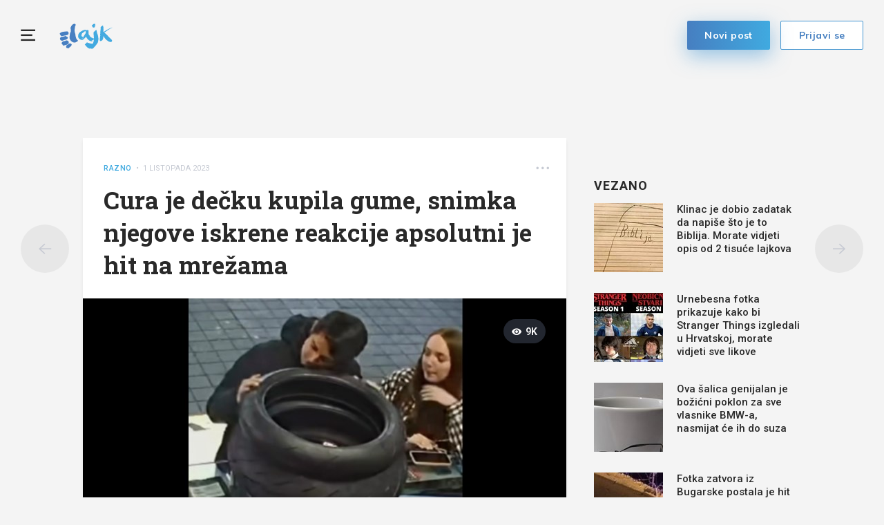

--- FILE ---
content_type: text/html; charset=utf-8
request_url: https://www.index.hr/lajk/poster/247984/cura-je-decku-kupila-gume-snimka-njegove-iskrene-reakcije-apsolutni-je-hit-na-mrezama
body_size: 11487
content:



<!DOCTYPE html>
<html>
<head>
    <meta charset="utf-8" />
    <meta name="viewport" content="width=device-width,height=device-height, initial-scale=1.0">
    <title>Cura je de&#x10D;ku kupila gume, snimka njegove iskrene reakcije apsolutni je hit na mre&#x17E;ama - Lajk.hr</title>
    <meta name="description" content="Sude&#x107;i po prilo&#x17E;enom, mu&#x161;karcima nije tako te&#x161;ko ugoditi. &#x1F61C;">
    <link rel="shortcut icon" type="image/png" href="/lajk/images/favicon.ico" />


    <!-- mobile theme color -->
    <!-- Chrome, Firefox OS and Opera -->
    <meta name="theme-color" content="#467fc1">
    <!-- Windows Phone -->
    <meta name="msapplication-navbutton-color" content="#467fc1">
    <!-- iOS Safari -->
    <meta name="apple-mobile-web-app-status-bar-style" content="#467fc1">

    

<script type="text/javascript">
    window.gdprAppliesGlobally = true; (function () {
        function a(e) {
            if (!window.frames[e]) {
                if (document.body && document.body.firstChild) { var t = document.body; var n = document.createElement("iframe"); n.style.display = "none"; n.name = e; n.title = e; t.insertBefore(n, t.firstChild) }
                else { setTimeout(function () { a(e) }, 5) }
            }
        } function e(n, r, o, c, s) {
            function e(e, t, n, a) { if (typeof n !== "function") { return } if (!window[r]) { window[r] = [] } var i = false; if (s) { i = s(e, t, n) } if (!i) { window[r].push({ command: e, parameter: t, callback: n, version: a }) } } e.stub = true; function t(a) {
                if (!window[n] || window[n].stub !== true) { return } if (!a.data) { return }
                var i = typeof a.data === "string"; var e; try { e = i ? JSON.parse(a.data) : a.data } catch (t) { return } if (e[o]) { var r = e[o]; window[n](r.command, r.parameter, function (e, t) { var n = {}; n[c] = { returnValue: e, success: t, callId: r.callId }; a.source.postMessage(i ? JSON.stringify(n) : n, "*") }, r.version) }
            }
            if (typeof window[n] !== "function") { window[n] = e; if (window.addEventListener) { window.addEventListener("message", t, false) } else { window.attachEvent("onmessage", t) } }
        } e("__tcfapi", "__tcfapiBuffer", "__tcfapiCall", "__tcfapiReturn"); a("__tcfapiLocator"); (function (e) {
            var t = document.createElement("script"); t.id = "spcloader"; t.type = "text/javascript"; t.async = true; t.src = "https://sdk.privacy-center.org/" + e + "/loader.js?target=" + document.location.hostname; t.charset = "utf-8"; var n = document.getElementsByTagName("script")[0]; n.parentNode.insertBefore(t, n)
        })("02757520-ed8b-4c54-8bfd-4a5f5548de98")
    })();</script>







    <script src="https://freshatl.azurewebsites.net/js/fresh-atl.js" async></script>

    <link href="https://fonts.googleapis.com/css?family=Muli:400,600,700|Roboto:400,500,600,700&amp;subset=latin-ext" rel="stylesheet">
    <link href="https://fonts.googleapis.com/css2?family=Roboto+Slab:wght@400;700&display=swap" rel="stylesheet">

    <script src="/lajk/lib/jquery/jquery.min.js"></script>
    <script src="/lajk/js/moment/moment.js"></script>
    <script src="/lajk/js/moment/moment-timezone-with-data.js"></script>
    <script src="/lajk/js/moment/moment-hr.js"></script>

    
    
        <link href="/lajk/css/bundle.min.css?v=z_BDdOiY3e85CR5pvbk8USRcUZW6apXdYEIy9LLKpzY" rel="stylesheet" />
        <script src="/lajk/js/bundle.min.js?v=lplyeWAq7qiefxBuVQ3XwktGLbvZqtBQq4ROrjLNpZQ"></script>
        <script src="/lajk/js/clientApp.js?v=0iHq5LqVq837wa--JROMa1aQcAC2Em5aM4YoBJKnF8I"></script>
    

    <script>
    // function that calls the ad-server
    function callAdserver(gptSlots) { 
        pbjs.adserverCalled = true;
        googletag.pubads().refresh(gptSlots);

        for (var i = 0; i < gptSlots.length; i++) {
            console.log('callAdserver refresh ' + gptSlots[i].getAdUnitPath())
        }
    }

    var allSlots = [];
    function refreshBid(slot, adUnitCode) {
        console.log('pushed slot ' + slot.getAdUnitPath());

        //store to all slots, so we can refresh on failsafe
        allSlots.push(slot);

        //request pbjs bids when it loads
        pbjs.que.push(function () {
            pbjs.rp.requestBids({
                callback: callAdserver,
                gptSlotObjects: [slot]
            });
        });
    }

    function failsafeRefresh() {
        console.log("failsafe refreshing " + allSlots.length + " slots");
        googletag.pubads().refresh(allSlots);
    }

    // we must wait didomi to be ready, so we can pass consent
    window.didomiOnReady = window.didomiOnReady || [];
    window.didomiOnReady.push(function (Didomi) {
        loadRubiconProject();
    });

    // Function to load Rubicon Project script
    function loadRubiconProject() {
        var rubiconScript = document.createElement('script');
        rubiconScript.async = true;
        rubiconScript.src = "//micro.rubiconproject.com/prebid/dynamic/26072.js";
        rubiconScript.onload = loadGPT; // Load GPT.js after Rubicon Project script is loaded
        document.head.appendChild(rubiconScript);
    }

    // Function to load GPT.js
    function loadGPT() {
        var gptScript = document.createElement('script');
        gptScript.async = true;
        gptScript.src = "https://pagead2.googlesyndication.com/tag/js/gpt.js";
        document.head.appendChild(gptScript);
    }

</script>



    <script>
        // initialize pbjs
        var pbjs = pbjs || {};
        pbjs.que = pbjs.que || [];

        var googletag = googletag || {};
        googletag.cmd = googletag.cmd || [];

        googletag.cmd.push(function () {
            
            googletag.pubads().setTargeting('Lajk_Category', 'Razno');
            googletag.pubads().setTargeting('Lajk_AuthorID', '3c7e7dfd-3f47-4d39-818c-08d78d31f014');
            googletag.pubads().setTargeting('Lajk_PostID', '247984');


            googletag.pubads().setTargeting('lajk_izvor', '3');
        

            googletag.pubads().setTargeting('projekt', 'lajk');
            googletag.pubads().setTargeting('rubrika', 'lajk');
            googletag.pubads().setTargeting('ab_test', '');
            googletag.pubads().setTargeting('prebid', 'demand manager');
            googletag.pubads().disableInitialLoad();
            // googletag.pubads().enableSingleRequest();
            googletag.pubads().collapseEmptyDivs();

            googletag.enableServices();

            // failsafe in case PBJS doesn't load
            setTimeout(function () {
                if (!pbjs.adserverCalled) {
                    failsafeRefresh();
                }
            }, 3500);
        });

        googleTagService.AddSlotRenderEndedListener();
    </script>

    <!-- Global site tag (gtag.js) - Google Analytics -->
    <script async src="https://www.googletagmanager.com/gtag/js?id=UA-58847582-1"></script>
    <script>
        window.dataLayer = window.dataLayer || [];
        function gtag() { dataLayer.push(arguments); }
        gtag('js', new Date());

        gtag('config', 'UA-58847582-1',
            {
                'anonymize_ip': true
            });
    </script>


    <!-- Google tag (gtag.js) GA4 -->
    <script async src="https://www.googletagmanager.com/gtag/js?id=G-NJRLW0NYNE"></script>
    <script>
        window.dataLayer = window.dataLayer || [];
        function gtag() { dataLayer.push(arguments); }
        gtag('js', new Date());

        gtag('config', 'G-NJRLW0NYNE');
    </script>


    <meta property="og:title" content="Cura je de&#x10D;ku kupila gume, snimka njegove iskrene reakcije apsolutni je hit na mre&#x17E;ama - Lajk.hr" />
    <meta property="og:description" content="Sude&#x107;i po prilo&#x17E;enom, mu&#x161;karcima nije tako te&#x161;ko ugoditi. &#x1F61C;" />
    <meta property="og:image" content="https://ip.index.hr/remote/storage-lajkhr.index.hr/3c7e7dfd-3f47-4d39-818c-08d78d31f014/e1cb9935-19d1-45cb-8926-6a06c3ac3356.jpeg?width=1200&amp;height=630&amp;mode=crop&amp;anchor=topcenter&amp;scale=both&amp;fb_wtrmrk=lajk.jpg" />
    <meta property="og:image:width" content="1200" />
    <meta property="og:image:height" content="630" />


        <!--adpushup recovery-->
        <script data-cfasync="false" type="text/javascript">(function (w, d) { var s = d.createElement('script'); s.src = '//delivery.adrecover.com/41144/adRecover.js'; s.type = 'text/javascript'; s.async = true; (d.getElementsByTagName('head')[0] || d.getElementsByTagName('body')[0]).appendChild(s); })(window, document);</script>

    
    <link rel="canonical" href="https://www.index.hr/lajk/poster/247984">
    <link rel="og:url" href="https://www.index.hr/lajk/poster/247984">

        <link rel="amphtml" href="/lajk/poster-amp/247984/cura-je-decku-kupila-gume-snimka-njegove-iskrene-reakcije-apsolutni-je-hit-na-mrezama">

    <meta property="og:type" content="article" />
    <meta property="og:url" content="https://www.index.hr/lajk/poster/247984">

        <script type="text/javascript">
            window._taboola = window._taboola || [];
            _taboola.push({ article: 'auto' });
            !function (e, f, u, i) {
                if (!document.getElementById(i)) {
                    e.async = 1;
                    e.src = u;
                    e.id = i;
                    f.parentNode.insertBefore(e, f);
                }
            }(document.createElement('script'),
                document.getElementsByTagName('script')[0],
                '//cdn.taboola.com/libtrc/indexhr-lajk/loader.js',
                'tb_loader_script');
            if (window.performance && typeof window.performance.mark == 'function') { window.performance.mark('tbl_ic'); }
        </script>

    


<script type="application/ld&#x2B;json">
    {
    "@context": "http://schema.org/",
    "@type": "WebPage",
    "name": "Cura je de&#x10D;ku kupila gume, snimka njegove iskrene reakcije apsolutni je hit na mre&#x17E;ama",
    "publisher": {
    "@type": "Organization",
    "name": "Index.hr",
    "url" : "https://wwww.index.hr",
    "logo": {
    "@type" : "ImageObject",
    "url" : "https://www.index.hr/Content/img/logo/index_logo_112x112.png"
    },
    "sameAs": [
    "https://www.facebook.com/index.hr/",
    "https://twitter.com/indexhr",
    "https://www.youtube.com/channel/UCUp6H4ko32XqnV_6MOPunBA"
    ]},
    "url": "https://www.index.hr/lajk/poster/247984"
    }
</script>

<script type="application/ld&#x2B;json">
    {
    "@context": "https://schema.org",
    "@type": "BreadcrumbList",
    "itemListElement": [{
    "@type": "ListItem",
    "position": 1,
    "name": "Lajk.hr",
    "item": "https://www.index.hr/lajk"
    },{
    "@type": "ListItem",
    "position": 2,
    "name": "Razno",
    "item": "https://www.index.hr/lajk/kategorija/razno/izdvojeno"
    },
    {
    "@type": "ListItem",
    "position": 3,
    "name": "Cura je de&#x10D;ku kupila gume, snimka njegove iskrene reakcije apsolutni je hit na mre&#x17E;ama",
    "item": "https://www.index.hr/lajk/poster/247984"
    }]
    }
</script>

<script type="application/ld&#x2B;json">
    {
    "@context": "https://schema.org",
    "@type": "Article",
    "datePublished": "2023-10-01T12:35",
    "dateModified": "2023-10-01T12:35",
    "image": "https://ip.index.hr/remote/storage-lajkhr.index.hr/3c7e7dfd-3f47-4d39-818c-08d78d31f014/e1cb9935-19d1-45cb-8926-6a06c3ac3356.jpeg",
    "name": "Cura je de&#x10D;ku kupila gume, snimka njegove iskrene reakcije apsolutni je hit na mre&#x17E;ama",
    "headline": "Cura je de&#x10D;ku kupila gume, snimka njegove iskrene reakcije apsolutni je hit na mre&#x17E;ama",
    "keywords": "ljubav, poklon, cura, de&#x10D;ko, guma",

            "articleBody": "Sude&#x107;i po prilo&#x17E;enom, mu&#x161;karcima nije tako te&#x161;ko ugoditi. &#x1F61C;",
            "mainEntityOfPage": {
    "@type": "WebPage",
    "@id": "https://www.index.hr/lajk/poster/247984"
    },
    "author":{
    "@type": "Person",
    "@id": "https://www.index.hr/lajk/autor/Tenuh",
    "name":"Tenuh"
    },
    "publisher": {
    "@type": "Organization",
    "name": "Index.hr",
    "url" : "https://wwww.index.hr",
    "logo": {
    "@type" : "ImageObject",
    "url" : "https://www.index.hr/Content/img/logo/index_logo_112x112.png"
    },
    "sameAs": [
    "https://www.facebook.com/index.hr/",
    "https://twitter.com/indexhr",
    "https://www.youtube.com/channel/UCUp6H4ko32XqnV_6MOPunBA"
    ]},
    "interactionStatistic": [{
    "@type": "InteractionCounter",
    "userInteractionCount": "1",
    "InteractionType":
    {
    "@type":"Action",
    "name":"https://schema.org/LikeAction"
    }},
    {
    "@type": "InteractionCounter",
    "userInteractionCount": "2",
    "InteractionType":
    {
    "@type":"Action",
    "name":"https://schema.org/DislikeAction"
    }},
    {
    "@type": "InteractionCounter",
    "userInteractionCount": "1",
    "InteractionType":
    {
    "@type": "Action",
    "name":"https://schema.org/CommentAction"
    }}
    ]}
</script>




    <script type="application/ld&#x2B;json">
    {
    "@context": "http://schema.org/",
    "@type": "WebSite",
    "url": "https://www.index.hr/lajk",
    "name": "Lajk.hr",
    "potentialAction": {
    "@type": "SearchAction",
    "target": "https://www.index.hr/lajk/pretraga/{search_term_string}",
    "query-input": "required name=search_term_string"
    }
    }
</script>

<script type="application/ld&#x2B;json">
    {
    "@context": "http://schema.org/",
    "@type": "Organization",
    "url": "https://www.index.hr/",
    "name": "Index.hr",
    "logo": {
    "@type" : "ImageObject",
    "url" : "https://www.index.hr/Content/img/logo/index_logo_112x112.png"
    },
    "sameAs": [
    "https://www.facebook.com/index.hr/",
    "https://twitter.com/indexhr",
    "https://www.youtube.com/channel/UCUp6H4ko32XqnV_6MOPunBA"
    ]
    }
</script>
</head>
<body ng-app="app" class="">
    <!--OpenX-->
    <iframe src="//u.openx.net/w/1.0/pd?ph=&cb=ec6f5341-cd69-4c95-9454-8791f80a3ebb&gdpr=1&gdpr_consent=2" style="display:none;width:0;height:0;border:0; border:none;"></iframe>
    <div id="fb-root"></div>
    <script>
        var finished_rendering = function () {
            $(".fb-loader").addClass("display-none");
        }

        window.fbAsyncInit = function () {
            FB.Event.subscribe('xfbml.render', finished_rendering);
        };

        (function (d, s, id) {
            var js;
            const fjs = d.getElementsByTagName(s)[0];
            if (d.getElementById(id)) return;
            js = d.createElement(s);
            js.id = id;
            js.src = "//connect.facebook.net/hr_HR/sdk.js#xfbml=1&version=v14.0&appId=216060115209819";
            fjs.parentNode.insertBefore(js, fjs);
        }(document, 'script', 'facebook-jssdk'));
    </script>

    <div class="full-overlay slide-in-menu-overlay"></div>

        <div class="full-overlay popup-overlay">
            <div class="center-aligner">
                <div class="popup-container ">
                    <div class="btn-popup-close"><i class="lajkhr-close"></i></div>
                    <div class="popup-title">Prijavi se da bi mogao <br /> lajkati i komentirati</div>
                    <a class="btn-main bg-gradient-lajk" href="/lajk/Login?redirectUrl=/lajk/poster/247984/cura-je-decku-kupila-gume-snimka-njegove-iskrene-reakcije-apsolutni-je-hit-na-mrezama&v=5f816e15-3fff-405f-af63-9cf75fba871f">Prijavi se</a>
                </div>
            </div>
        </div>

    <div class="full-overlay popup-report-overlay">
        <div class="center-aligner">
            <div class="popup-container ">
                <div class="btn-popup-close"><i class="lajkhr-close"></i></div>
                <div class="popup-title">Tvoja prijava je <br /> zaprimljena</div>
            </div>
        </div>
    </div>

    

<div class="slide-in-menu slide-in-menu-container">
    <div class="btn-slide-in-menu-close"><i class="lajkhr-close"></i></div>

    

<div class="search-box-container">
    <form method="post" action="/lajk/Home/SearchPost">
        <input class="form-input" text-change placeholder="Pretraži Lajk" autocomplete="off" type="text" id="Query" name="Query" value="" />
        <button class="btn-submit" type="submit">
            <i class="lajkhr-search"></i>
        </button>
    <input name="__RequestVerificationToken" type="hidden" value="CfDJ8OGmDZ8Ro-5OmGgV0nuim7A9mAdHwwU9APLVX0njmMYsKiNGnH9dr-W8NYvQRIKLZPQ5MJ8X7rqWL_mFYIU26tX4ONGvJRo__FYIQ2YKGjNUYLRq0S_G70_trLMnyDUX3n0SEsl1pDDgxv4ammia2Po" /></form>
</div>


    

<nav class="categories-menu-container">
        <div class="category-boxes-container flex">
                

<a href="/lajk/kategorija/zivotinje/izdvojeno" class="category-box ">
    <div class="content">
        <i class="lajkhr-category-zivotinje"></i>&#x17D;ivotinje
    </div>
</a>
                

<a href="/lajk/kategorija/smijeh/izdvojeno" class="category-box ">
    <div class="content">
        <i class="lajkhr-category-smijeh"></i>Smijeh
    </div>
</a>
        </div>
        <div class="category-boxes-container flex">
                

<a href="/lajk/kategorija/djeca/izdvojeno" class="category-box ">
    <div class="content">
        <i class="lajkhr-category-djeca"></i>Djeca
    </div>
</a>
                

<a href="/lajk/kategorija/lifestyle/izdvojeno" class="category-box ">
    <div class="content">
        <i class="lajkhr-category-lifestyle"></i>Lifestyle
    </div>
</a>
        </div>
        <div class="category-boxes-container flex">
                

<a href="/lajk/kategorija/pozitiva/izdvojeno" class="category-box ">
    <div class="content">
        <i class="lajkhr-category-pozitiva"></i>Pozitiva
    </div>
</a>
                

<a href="/lajk/kategorija/kreativno/izdvojeno" class="category-box ">
    <div class="content">
        <i class="lajkhr-category-kreativno"></i>Kreativno
    </div>
</a>
        </div>
        <div class="category-boxes-container flex">
                

<a href="/lajk/kategorija/ljepota/izdvojeno" class="category-box ">
    <div class="content">
        <i class="lajkhr-category-ljepota"></i>Ljepota
    </div>
</a>
                

<a href="/lajk/kategorija/razno/izdvojeno" class="category-box ">
    <div class="content">
        <i class="lajkhr-category-razno"></i>Razno
    </div>
</a>
        </div>
</nav>

    <div class="impressum">
        <a href="https://www.index.hr">
            <img class="index-logo" src="/lajk/images/logo_index.svg" />
        </a>
        <div class="impressum-list"> 
            <a href="/lajk/kontakt">Kontakt</a>&nbsp;&nbsp;•&nbsp;&nbsp;
            <a href="https://www.index.hr/uvjeti-koristenja#pravila-o-zastiti-privatnosti">Pravila o zaštiti privatnosti</a>&nbsp;&nbsp;•&nbsp;&nbsp;
            <a href="javascript:Didomi.preferences.show()">
                Postavke kolačića
            </a>&nbsp;&nbsp;•&nbsp;&nbsp;
            <a href="/lajk">© Lajk 2025</a>
        </div>
        <div class="fb-like" data-href="https://www.facebook.com/Lajk.hr/" data-layout="button_count" data-action="like" data-size="small" data-show-faces="false" data-share="false"></div>
    </div>
</div>

    <main role="main" class="">
        





<div class="main-menu main-menu-container">
    <a href="#" class="btn-hamburger lajkhr-menu"></a>

    <h1 class="logo">
        <a href="/lajk" title="lajkhr"><img src="/lajk/images/logo.svg" alt="lajkhr" /> </a>
    </h1>


        <form action="/lajk/login" method="post">
            <input type="hidden" name="RedirectUrl" value="/lajk/poster/247984/cura-je-decku-kupila-gume-snimka-njegove-iskrene-reakcije-apsolutni-je-hit-na-mrezama" />
            <button type="submit" class="btn-login btn-main btn-main-light" href="/lajk/login">Prijavi se</button>
        </form>

    <a class="btn-new-post btn-main btn-shadow bg-gradient-lajk" href="/lajk/poster/dodaj">Novi post</a>

</div>

<script>
    // toggle categories menu
    var hamburger = $(".btn-hamburger");
    var categoriesMenu = $(".slide-in-menu");
    var closeButton = $(".btn-slide-in-menu-close");
    var overlay = $(".slide-in-menu-overlay");

    function toggleClasses() {
        hamburger.toggleClass("is-active");
        categoriesMenu.toggleClass("is-open");
        $("body").toggleClass("is-show-nav");
        overlay.toggleClass("is-open");
    }

    hamburger.on("click", function () {
        toggleClasses();
    })

    closeButton.on("click", function () {
        toggleClasses();
    })

    overlay.on("click", function (evt) {
        toggleClasses();
    });


    var prevScrollpos = window.pageYOffset;
    var mainMenuContainer = $(document.getElementsByClassName("main-menu-container")[0]);
    var mainContent = $("main");
    var transformPosition = parseInt(mainContent.css("padding-top")) - mainMenuContainer.height();
    var scrollMenuTimer = null;

    window.onscroll = function () {
        if (window.pageYOffset >= transformPosition) {
            mainMenuContainer.addClass("transformed");
        } else {
            mainMenuContainer.removeClass("transformed");
        }

        // to avoid stuttering on slower phones and prevent scrolling glitch
        if (scrollMenuTimer) {
            clearTimeout(scrollMenuTimer); // clear any previous pending timer
            scrollMenuTimer = null;
        }
        scrollMenuTimer = setTimeout(handleMenuScroll, 30); // set new timer
    }

    function handleMenuScroll() {
        var currentScrollPos = window.pageYOffset;
        if (prevScrollpos > currentScrollPos) {
            mainMenuContainer.removeClass("hide");
        } else {
            mainMenuContainer.addClass("hide");
        }
        prevScrollpos = currentScrollPos;
    }

</script>


<div class="main-container">
    
    <!-- /21703950087/D_lajk_1 -->
<div id="D_lajk_1" class="google-box block-center margin-bottom-60">
    <script>
        googletag.cmd.push(function () {
            var D_lajk_1 = googletag.defineSlot('/21703950087/D_lajk_1', [[728, 90], [970, 90], [970, 250], [970, 500], [960, 250], [300, 250], [1, 1]], 'D_lajk_1').addService(googletag.pubads());
            googletag.display('D_lajk_1');

            refreshBid(D_lajk_1, 'D_lajk_1')
        });
    </script>
</div>

</div>

<div class="post-main-container">
    

    <a class="btn-nav btn-prev" href="/lajk/poster/247985/putnik-na-trajektu-nasmijao-je-sve-oko-sebe-neobicnom-modnom-kombinacijom-morate-vidjeti">
        <i class="lajkhr-back"></i>
    </a>

    <a class="btn-nav btn-next" href="/lajk/poster/247982/15-puta-kad-je-priroda-ostavila-ljude-bez-teksta-svojim-jedinstvenim-kreacijama">
        <i class="lajkhr-arrow-right"></i>
    </a>

    <div class="main-container">
        <div class="post-holder flex">
            <div class="main-content">
                

<div class="post-box box-shadow">
    
<div class="post-info-container">
    <div class="post-info-holder flex">
        <div>
            <a href="/lajk/kategorija/razno/izdvojeno" class="post-category">Razno</a>

                <span class="post-publish-date">&nbsp;•&nbsp;&nbsp;1 listopada 2023</span>
        </div>

        <div class="more-options-dropdown dropdown show">
            <a class="btn-post-more-options horizontal" href="#" role="button" id="dropdown-more-options" data-toggle="dropdown" aria-haspopup="true" aria-expanded="false">
                <i class="lajkhr-dots-h"></i>
            </a>

            <ul class="dropdown-menu dropdown-menu-right" aria-labelledby="dropdown-more-options">

                <li class="dropdown-item copy-to-clipboard" data-text="https://www.index.hr/lajk/poster/247984/cura-je-decku-kupila-gume-snimka-njegove-iskrene-reakcije-apsolutni-je-hit-na-mrezama"><span>Kopiraj link</span></li>
            </ul>
        </div>
    </div>
</div>

        <div class="content">
            <h2 class="content-title">
                Cura je de&#x10D;ku kupila gume, snimka njegove iskrene reakcije apsolutni je hit na mre&#x17E;ama
            </h2>
        </div>


    <div class="post-img-holder main-img">
        <img class="img-fluid" alt="Cura je de&#x10D;ku kupila gume, snimka njegove iskrene reakcije apsolutni je hit na mre&#x17E;ama" src="https://ip.index.hr/remote/storage-lajkhr.index.hr/3c7e7dfd-3f47-4d39-818c-08d78d31f014/e1cb9935-19d1-45cb-8926-6a06c3ac3356.jpeg?width=700&amp;mode=crop&amp;anchor=topcenter&amp;scale=both"></img>

            
<div class="post-count-label right">
    <i class="lajkhr-eye"></i><span>9K</span>
</div>
    </div>

    <div class="post-credits-holder flex">
        <div class="post-credits"></div>
        <post-report entity-id="247984" post-type="0"></post-report>
    </div>

    <div class="content">
            <div class="content-description">
                Sudeći po priloženom, muškarcima nije tako teško ugoditi. 😜
            </div>

        <div class="ad-unit-double-container flex">
            
    

<!-- /21703950087/D_lajk_post_1 -->
<div id="D_lajk_post_1" class="google-box margin-bottom-30">
    <script>
        googletag.cmd.push(function () {
            var D_lajk_post_1 = googletag.defineSlot('/21703950087/D_lajk_post_1', [[320, 180], [300, 170], [250, 250], [200, 200], [320, 100], [160, 600], [300, 250], [300, 100], [300, 50], [1, 1]], 'D_lajk_post_1').addService(googletag.pubads());
            googletag.display('D_lajk_post_1');

            refreshBid(D_lajk_post_1, 'D_lajk_post_1')
        });
    </script>
</div>


            
    

<!-- /21703950087/D_lajk_post_2 -->
<div id="D_lajk_post_2" class="google-box margin-bottom-30">
    <script>
        googletag.cmd.push(function () {
            var D_lajk_post_2 = googletag.defineSlot('/21703950087/D_lajk_post_2', [[320, 180], [300, 170], [250, 250], [200, 200], [320, 100], [160, 600], [300, 250], [300, 100], [300, 50], [1, 1]], 'D_lajk_post_2').addService(googletag.pubads());
            googletag.display('D_lajk_post_2');

            refreshBid(D_lajk_post_2, 'D_lajk_post_2')
        });
    </script>
</div>

        </div>
    </div>

        <div class="post-item-holder-regular-list">

            <div class="content-creative">
                

        <div class="embed-holder">
            <iframe src="https://www.facebook.com/plugins/video.php?height=476&href=https%3A%2F%2Fwww.facebook.com%2F100077419210501%2Fvideos%2F1245715082774760%2F&show_text=false&width=267&t=0" width="267" height="476" style="border:none;overflow:hidden" scrolling="no" frameborder="0" allowfullscreen="true" allow="autoplay; clipboard-write; encrypted-media; picture-in-picture; web-share" allowFullScreen="true"></iframe>
        </div>
        <div class="post-credits-holder flex">
            <div class="post-credits"></div>
            <post-report entity-id="276025" post-type="1"></post-report>
        </div>

            </div>


        </div>

    <div class="content">
        

<div class="post-tags-container flex">
        <a href="/lajk/tag/ljubav" class="tag-holder">
            #ljubav
        </a>
        <a href="/lajk/tag/poklon" class="tag-holder">
            #poklon
        </a>
        <a href="/lajk/tag/cura" class="tag-holder">
            #cura
        </a>
        <a href="/lajk/tag/decko" class="tag-holder">
            #de&#x10D;ko
        </a>
        <a href="/lajk/tag/guma" class="tag-holder">
            #guma
        </a>
</div>

        


<div class="post-interactions flex">
    <post-interactions item="{&quot;PostId&quot;:247984,&quot;PostItemId&quot;:0,&quot;PostSlug&quot;:null,&quot;SumOfLikes&quot;:-1,&quot;CommentCount&quot;:1,&quot;ShareCount&quot;:0,&quot;LikeType&quot;:0,&quot;CommentsOnSamePage&quot;:true,&quot;EntityType&quot;:0,&quot;PostTitle&quot;:&quot;Cura je de&#x10D;ku kupila gume, snimka njegove iskrene reakcije apsolutni je hit na mre&#x17E;ama&quot;,&quot;PostDescription&quot;:&quot;Sude&#x107;i po prilo&#x17E;enom, mu&#x161;karcima nije tako te&#x161;ko ugoditi. &#x1F61C;&quot;,&quot;PostCoverImagePath&quot;:&quot;3c7e7dfd-3f47-4d39-818c-08d78d31f014/e1cb9935-19d1-45cb-8926-6a06c3ac3356.jpeg&quot;}" is-user-authenticated="false"></post-interactions>

    <div class="social-container flex">
        <a href="#post-comments-container"><span><i class="lajkhr-comment"></i>1</span></a>
        <div class="btn-share-fb fb-share-button fb-share" style="padding:0;" data-href="https://www.index.hr/lajk/poster/247984" data-layout="button_count" data-size="small"></div>
        <div class="btn-share-all" onclick="globalService.OpenMoreShareOptionsDesktop(this)">
            <i class="lajkhr-share"></i>
        </div>
        


<div class="share-buttons-holder display-none">
    <a class="share-button bg-twitter" share-button data-share-action="twitter" data-article-id="247984" href="https://twitter.com/intent/tweet?url=https://www.index.hr/lajk/poster/247984&via=indexhr&text=Cura je de&#x10D;ku kupila gume, snimka njegove iskrene reakcije apsolutni je hit na mre&#x17E;ama&size=large">
        <i class="lajkhr-share-twitter"></i>
    </a>
    <script type="text/javascript" async src="https://platform.twitter.com/widgets.js"></script>

    <script type="text/javascript" async defer src="//assets.pinterest.com/js/pinit.js"></script>

    <a class="share-button bg-pinterest pin-it-button" share-button data-share-action="pinterest" data-article-id="247984" href="http://pinterest.com/pin/create/button/?url=https://www.index.hr/lajk/poster/247984&media=https://ip.index.hr/remote/storage-lajkhr.index.hr/3c7e7dfd-3f47-4d39-818c-08d78d31f014/e1cb9935-19d1-45cb-8926-6a06c3ac3356.jpeg&description=Cura je de&#x10D;ku kupila gume, snimka njegove iskrene reakcije apsolutni je hit na mre&#x17E;ama" data-pin-custom="true">
        <i class="lajkhr-share-pinterest"></i>
    </a>

    <a class="share-button bg-mail" share-button data-share-action="mail" data-article-id="247984" href="mailto:?subject=Cura je de&#x10D;ku kupila gume, snimka njegove iskrene reakcije apsolutni je hit na mre&#x17E;ama&body=https://www.index.hr/lajk/poster/247984" target="_blank">
        <i class="lajkhr-share-mail"></i>
    </a>

    <div class="share-button btn-close">
        <i class="lajkhr-close"></i>
    </div>
</div>
    </div>
</div>
    </div>
</div>

                    <div id="taboola-mid-article-thumbnails" class="taboola-container"></div>
<script type="text/javascript">
    window._taboola = window._taboola || [];
    _taboola.push({
        mode: 'thumbnails-mid',
        container: 'taboola-mid-article-thumbnails',
        placement: 'Mid Article Thumbnails',
        target_type: 'mix'
    });
</script> 
            </div>
            <div class="sidebar">
                
    
<!-- /21703950087/D_lajk_2 -->
<div id="D_lajk_2" class="google-box margin-bottom-60">
    <script>
        googletag.cmd.push(function () {
            var D_lajk_2 = googletag.defineSlot('/21703950087/D_lajk_2', [[300, 170], [250, 250], [200, 200], [160, 600], [300, 250], [300, 100], [300, 600], [300, 50], [1, 1]], 'D_lajk_2').addService(googletag.pubads());
            googletag.display('D_lajk_2');

            refreshBid(D_lajk_2, 'D_lajk_2')
        });
    </script>
</div>


                
<div>
    <h3 class="main-title">Vezano</h3>

        
<a class="post-box-small-sidebar flex" href="/lajk/poster/260641/klinac-je-dobio-zadatak-da-napise-sto-je-to-biblija-morate-vidjeti-opis-od-2-tisuce-lajkova">
    <div class="img-holder">
        <img class="img-fluid" alt="Klinac je dobio zadatak da napi&#x161;e &#x161;to je to Biblija. Morate vidjeti opis od 2 tisu&#x107;e lajkova" src="https://ip.index.hr/remote/storage-lajkhr.index.hr/3dd3c52d-3d59-4b02-5c3b-08d89d9c11a6/9c758f8f-aec7-4d30-803d-4f93e4980f6f.jpeg?width=100&amp;height=100&amp;mode=crop&amp;anchor=topcenter&amp;scale=both"></img>
    </div>

    <div class="small-content">
        <h2 class="small-content-title">Klinac je dobio zadatak da napi&#x161;e &#x161;to je to Biblija. Morate vidjeti opis od 2 tisu&#x107;e lajkova</h2>
    </div>
</a>
        
<a class="post-box-small-sidebar flex" href="/lajk/poster/260654/urnebesna-fotka-prikazuje-kako-bi-stranger-things-izgledali-u-hrvatskoj-morate-vidjeti-sve-likove">
    <div class="img-holder">
        <img class="img-fluid" alt="Urnebesna fotka prikazuje kako bi Stranger Things izgledali u Hrvatskoj, morate vidjeti sve likove" src="https://ip.index.hr/remote/storage-lajkhr.index.hr/3dd3c52d-3d59-4b02-5c3b-08d89d9c11a6/c25869d7-a3a2-4d52-add7-1600dc268099.jpeg?width=100&amp;height=100&amp;mode=crop&amp;anchor=topcenter&amp;scale=both"></img>
    </div>

    <div class="small-content">
        <h2 class="small-content-title">Urnebesna fotka prikazuje kako bi Stranger Things izgledali u Hrvatskoj, morate vidjeti sve likove</h2>
    </div>
</a>
        
<a class="post-box-small-sidebar flex" href="/lajk/poster/260653/ova-salica-genijalan-je-bozicni-poklon-za-sve-vlasnike-bmwa-nasmijat-ce-ih-do-suza">
    <div class="img-holder">
        <img class="img-fluid" alt="Ova &#x161;alica genijalan je bo&#x17E;i&#x107;ni poklon za sve vlasnike BMW-a, nasmijat &#x107;e ih do suza" src="https://ip.index.hr/remote/storage-lajkhr.index.hr/3dd3c52d-3d59-4b02-5c3b-08d89d9c11a6/13a4d0bf-8eaf-4318-b903-7d97de63f4fa.jpeg?width=100&amp;height=100&amp;mode=crop&amp;anchor=topcenter&amp;scale=both"></img>
    </div>

    <div class="small-content">
        <h2 class="small-content-title">Ova &#x161;alica genijalan je bo&#x17E;i&#x107;ni poklon za sve vlasnike BMW-a, nasmijat &#x107;e ih do suza</h2>
    </div>
</a>
        
<a class="post-box-small-sidebar flex" href="/lajk/poster/260652/fotka-zatvora-iz-bugarske-postala-je-hit-zbog-jednog-detalja-odmah-ce-vam-biti-jasno-zasto">
    <div class="img-holder">
        <img class="img-fluid" alt="Fotka zatvora iz Bugarske postala je hit zbog jednog detalja, odmah &#x107;e vam biti jasno za&#x161;to" src="https://ip.index.hr/remote/storage-lajkhr.index.hr/3dd3c52d-3d59-4b02-5c3b-08d89d9c11a6/2a196b0b-1d4d-4dcf-8a37-3830bcfd26b7.jpeg?width=100&amp;height=100&amp;mode=crop&amp;anchor=topcenter&amp;scale=both"></img>
    </div>

    <div class="small-content">
        <h2 class="small-content-title">Fotka zatvora iz Bugarske postala je hit zbog jednog detalja, odmah &#x107;e vam biti jasno za&#x161;to</h2>
    </div>
</a>
        
<a class="post-box-small-sidebar flex" href="/lajk/poster/260639/netko-je-postavio-ovu-zagonetku-na-facebook-svi-umiru-od-smijeha-na-prvi-komentar">
    <div class="img-holder">
        <img class="img-fluid" alt="Netko je postavio ovu zagonetku na Facebook, svi umiru od smijeha na prvi komentar" src="https://ip.index.hr/remote/storage-lajkhr.index.hr/3dd3c52d-3d59-4b02-5c3b-08d89d9c11a6/7ea86876-5a73-4a31-954e-25c261fa7829.jpeg?width=100&amp;height=100&amp;mode=crop&amp;anchor=topcenter&amp;scale=both"></img>
    </div>

    <div class="small-content">
        <h2 class="small-content-title">Netko je postavio ovu zagonetku na Facebook, svi umiru od smijeha na prvi komentar</h2>
    </div>
</a>
</div>


                <div class="sticky">
                    
    
<!-- /21703950087/D_lajk_3 -->
<div id="D_lajk_3" class="google-box margin-top-60">
    <script>
        googletag.cmd.push(function () {
            var D_lajk_3 = googletag.defineSlot('/21703950087/D_lajk_3', [[300, 170], [250, 250], [200, 200], [160, 600], [300, 250], [300, 100], [300, 600], [300, 50], [1, 1]], 'D_lajk_3').addService(googletag.pubads());
            googletag.display('D_lajk_3');

            refreshBid(D_lajk_3, 'D_lajk_3')
        });
    </script>
</div>

                </div>
            </div>
        </div>
    </div>

    <div class="main-container margin-bottom-60 flex">
        <div class="main-content">
                <div id="post-comments-container" class="post-comments-container box-shadow">
                    <post-comments post-id="247984" is-user-authenticated="false" is-user-admin="false"></post-comments>
                </div>

            
<div class="post-list-grid">
    <h3 class="main-title">Popularno</h3>

        <div class="grid-row flex">
                


<div class="post-box-grid">
    <a href="/lajk/poster/260604/ucenik-je-odusevio-uciteljicu-odgovorom-na-jedno-pitanje-ovo-je-preslatko">
        <div class="img-holder">
            <img class="img-fluid" alt="U&#x10D;enik je odu&#x161;evio u&#x10D;iteljicu odgovorom na jedno pitanje, ovo je preslatko" src="https://ip.index.hr/remote/storage-lajkhr.index.hr/0790c3cb-5c72-4912-5388-08d90b278716/710664d0-4e06-4582-92a9-58f19c579f71.jpeg?width=220&amp;height=134&amp;mode=crop&amp;anchor=topcenter&amp;scale=both"></img>
        </div>
    </a>
    <div class="small-content">

        <a href="/lajk/poster/260604/ucenik-je-odusevio-uciteljicu-odgovorom-na-jedno-pitanje-ovo-je-preslatko">
            <h2 class="small-content-title">U&#x10D;enik je odu&#x161;evio u&#x10D;iteljicu odgovorom na jedno pitanje, ovo je preslatko</h2>
        </a>
    </div>
</div>

                


<div class="post-box-grid">
    <a href="/lajk/poster/260573/17-ljudi-podijelili-su-fotke-zanimljivih-prizora-koji-su-ih-fascinirali">
        <div class="img-holder">
            <img class="img-fluid" alt="17 ljudi podijelili su fotke zanimljivih prizora koji su ih fascinirali" src="https://ip.index.hr/remote/storage-lajkhr.index.hr/3c7e7dfd-3f47-4d39-818c-08d78d31f014/b96c90b9-89e5-4a84-a411-e25139530537.jpeg?width=220&amp;height=134&amp;mode=crop&amp;anchor=topcenter&amp;scale=both"></img>
        </div>
    </a>
    <div class="small-content">

        <a href="/lajk/poster/260573/17-ljudi-podijelili-su-fotke-zanimljivih-prizora-koji-su-ih-fascinirali">
            <h2 class="small-content-title">17 ljudi podijelili su fotke zanimljivih prizora koji su ih fascinirali</h2>
        </a>
    </div>
</div>

                


<div class="post-box-grid">
    <a href="/lajk/poster/260625/mozete-li-pogoditi-sto-ova-mapa-prikazuje-jako-je-zanimljivo">
        <div class="img-holder">
            <img class="img-fluid" alt="Mo&#x17E;ete li pogoditi &#x161;to ova mapa prikazuje? Jako je zanimljivo!" src="https://ip.index.hr/remote/storage-lajkhr.index.hr/3dd3c52d-3d59-4b02-5c3b-08d89d9c11a6/e5873611-763c-4b0d-9867-9d9757c8cabe.jpeg?width=220&amp;height=134&amp;mode=crop&amp;anchor=topcenter&amp;scale=both"></img>
        </div>
    </a>
    <div class="small-content">

        <a href="/lajk/poster/260625/mozete-li-pogoditi-sto-ova-mapa-prikazuje-jako-je-zanimljivo">
            <h2 class="small-content-title">Mo&#x17E;ete li pogoditi &#x161;to ova mapa prikazuje? Jako je zanimljivo!</h2>
        </a>
    </div>
</div>

        </div>
        <div class="grid-row flex">
                


<div class="post-box-grid">
    <a href="/lajk/poster/260583/13-ljudi-koji-su-na-totalno-zanimljive-i-kreativne-nacine-rijesili-svakodnevne-probleme">
        <div class="img-holder">
            <img class="img-fluid" alt="13 ljudi koji su na totalno zanimljive i kreativne na&#x10D;ine rije&#x161;ili svakodnevne probleme" src="https://ip.index.hr/remote/storage-lajkhr.index.hr/0790c3cb-5c72-4912-5388-08d90b278716/91586e70-63d8-477d-8a34-f0e87cd03cc5.jpeg?width=220&amp;height=134&amp;mode=crop&amp;anchor=topcenter&amp;scale=both"></img>
        </div>
    </a>
    <div class="small-content">

        <a href="/lajk/poster/260583/13-ljudi-koji-su-na-totalno-zanimljive-i-kreativne-nacine-rijesili-svakodnevne-probleme">
            <h2 class="small-content-title">13 ljudi koji su na totalno zanimljive i kreativne na&#x10D;ine rije&#x161;ili svakodnevne probleme</h2>
        </a>
    </div>
</div>

                


<div class="post-box-grid">
    <a href="/lajk/poster/260603/odavno-nije-snimljena-ludja-scena-na-cestama-ovo-morate-vidjeti">
        <div class="img-holder">
            <img class="img-fluid" alt="Odavno nije snimljena lu&#x111;a scena na cestama, ovo morate vidjeti!" src="https://ip.index.hr/remote/storage-lajkhr.index.hr/3dd3c52d-3d59-4b02-5c3b-08d89d9c11a6/336a240b-3314-48f5-b925-0f9e1e04ecf2.jpeg?width=220&amp;height=134&amp;mode=crop&amp;anchor=topcenter&amp;scale=both"></img>
        </div>
    </a>
    <div class="small-content">

        <a href="/lajk/poster/260603/odavno-nije-snimljena-ludja-scena-na-cestama-ovo-morate-vidjeti">
            <h2 class="small-content-title">Odavno nije snimljena lu&#x111;a scena na cestama, ovo morate vidjeti!</h2>
        </a>
    </div>
</div>

                


<div class="post-box-grid">
    <a href="/lajk/poster/260614/mapa-prikazuje-postotak-ljudi-koji-su-se-spremni-boriti-za-svoju-drzavu-hrvatska-je-zanimljiva">
        <div class="img-holder">
            <img class="img-fluid" alt="Mapa prikazuje postotak ljudi koji su se spremni boriti za svoju dr&#x17E;avu, Hrvatska je zanimljiva" src="https://ip.index.hr/remote/storage-lajkhr.index.hr/3dd3c52d-3d59-4b02-5c3b-08d89d9c11a6/52f2a231-a6d9-4187-bbdb-90afbae5703b.jpeg?width=220&amp;height=134&amp;mode=crop&amp;anchor=topcenter&amp;scale=both"></img>
        </div>
    </a>
    <div class="small-content">

        <a href="/lajk/poster/260614/mapa-prikazuje-postotak-ljudi-koji-su-se-spremni-boriti-za-svoju-drzavu-hrvatska-je-zanimljiva">
            <h2 class="small-content-title">Mapa prikazuje postotak ljudi koji su se spremni boriti za svoju dr&#x17E;avu, Hrvatska je zanimljiva</h2>
        </a>
    </div>
</div>

        </div>
</div>

        </div>

        <div class="sidebar">
            <div class="sticky">
                
    
<!-- /21703950087/D_lajk_5 -->
<div id="D_lajk_5" class="google-box">
    <script>
        googletag.cmd.push(function () {
            var D_lajk_5 = googletag.defineSlot('/21703950087/D_lajk_5', [[300, 170], [250, 250], [200, 200], [160, 600], [300, 250], [300, 100], [300, 600], [300, 50], [1, 1]], 'D_lajk_5').addService(googletag.pubads());
            googletag.display('D_lajk_5');

            refreshBid(D_lajk_5, 'D_lajk_5')
        });
    </script>
</div>

            </div>
        </div>
    </div>

    <div class="main-container">
        
    
<!-- /21703950087/D_lajk_4 -->
<div id="D_lajk_4" class="google-box center-block margin-bottom-60">
    <script>
        googletag.cmd.push(function () {
            var D_lajk_4 = googletag.defineSlot('/21703950087/D_lajk_4', [[728, 90], [970, 90], [970, 250], [970, 500], [960, 250], [300, 250], [1, 1]], 'D_lajk_4').addService(googletag.pubads());
            googletag.display('D_lajk_4');

            refreshBid(D_lajk_4, 'D_lajk_4')
        });
    </script>
</div>


        
<div class="post-list-horizontal">
    <h3 class="main-title">Najnovije</h3>

    <div class="flex">
            


<div class="post-box-horizontal">
    <a href="/lajk/poster/260641/klinac-je-dobio-zadatak-da-napise-sto-je-to-biblija-morate-vidjeti-opis-od-2-tisuce-lajkova">
        <div class="img-holder">
            <img class="img-fluid" alt="Klinac je dobio zadatak da napi&#x161;e &#x161;to je to Biblija. Morate vidjeti opis od 2 tisu&#x107;e lajkova" src="https://ip.index.hr/remote/storage-lajkhr.index.hr/3dd3c52d-3d59-4b02-5c3b-08d89d9c11a6/9c758f8f-aec7-4d30-803d-4f93e4980f6f.jpeg?width=240&amp;height=140&amp;mode=crop&amp;anchor=topcenter&amp;scale=both"></img>
        </div>
    </a>
    <div class="small-content">

        <a href="/lajk/poster/260641/klinac-je-dobio-zadatak-da-napise-sto-je-to-biblija-morate-vidjeti-opis-od-2-tisuce-lajkova">
            <h2 class="small-content-title">Klinac je dobio zadatak da napi&#x161;e &#x161;to je to Biblija. Morate vidjeti opis od 2 tisu&#x107;e lajkova</h2>
        </a>
    </div>
</div>
            


<div class="post-box-horizontal">
    <a href="/lajk/poster/260654/urnebesna-fotka-prikazuje-kako-bi-stranger-things-izgledali-u-hrvatskoj-morate-vidjeti-sve-likove">
        <div class="img-holder">
            <img class="img-fluid" alt="Urnebesna fotka prikazuje kako bi Stranger Things izgledali u Hrvatskoj, morate vidjeti sve likove" src="https://ip.index.hr/remote/storage-lajkhr.index.hr/3dd3c52d-3d59-4b02-5c3b-08d89d9c11a6/c25869d7-a3a2-4d52-add7-1600dc268099.jpeg?width=240&amp;height=140&amp;mode=crop&amp;anchor=topcenter&amp;scale=both"></img>
        </div>
    </a>
    <div class="small-content">

        <a href="/lajk/poster/260654/urnebesna-fotka-prikazuje-kako-bi-stranger-things-izgledali-u-hrvatskoj-morate-vidjeti-sve-likove">
            <h2 class="small-content-title">Urnebesna fotka prikazuje kako bi Stranger Things izgledali u Hrvatskoj, morate vidjeti sve likove</h2>
        </a>
    </div>
</div>
            


<div class="post-box-horizontal">
    <a href="/lajk/poster/260653/ova-salica-genijalan-je-bozicni-poklon-za-sve-vlasnike-bmwa-nasmijat-ce-ih-do-suza">
        <div class="img-holder">
            <img class="img-fluid" alt="Ova &#x161;alica genijalan je bo&#x17E;i&#x107;ni poklon za sve vlasnike BMW-a, nasmijat &#x107;e ih do suza" src="https://ip.index.hr/remote/storage-lajkhr.index.hr/3dd3c52d-3d59-4b02-5c3b-08d89d9c11a6/13a4d0bf-8eaf-4318-b903-7d97de63f4fa.jpeg?width=240&amp;height=140&amp;mode=crop&amp;anchor=topcenter&amp;scale=both"></img>
        </div>
    </a>
    <div class="small-content">

        <a href="/lajk/poster/260653/ova-salica-genijalan-je-bozicni-poklon-za-sve-vlasnike-bmwa-nasmijat-ce-ih-do-suza">
            <h2 class="small-content-title">Ova &#x161;alica genijalan je bo&#x17E;i&#x107;ni poklon za sve vlasnike BMW-a, nasmijat &#x107;e ih do suza</h2>
        </a>
    </div>
</div>
            


<div class="post-box-horizontal">
    <a href="/lajk/poster/260652/fotka-zatvora-iz-bugarske-postala-je-hit-zbog-jednog-detalja-odmah-ce-vam-biti-jasno-zasto">
        <div class="img-holder">
            <img class="img-fluid" alt="Fotka zatvora iz Bugarske postala je hit zbog jednog detalja, odmah &#x107;e vam biti jasno za&#x161;to" src="https://ip.index.hr/remote/storage-lajkhr.index.hr/3dd3c52d-3d59-4b02-5c3b-08d89d9c11a6/2a196b0b-1d4d-4dcf-8a37-3830bcfd26b7.jpeg?width=240&amp;height=140&amp;mode=crop&amp;anchor=topcenter&amp;scale=both"></img>
        </div>
    </a>
    <div class="small-content">

        <a href="/lajk/poster/260652/fotka-zatvora-iz-bugarske-postala-je-hit-zbog-jednog-detalja-odmah-ce-vam-biti-jasno-zasto">
            <h2 class="small-content-title">Fotka zatvora iz Bugarske postala je hit zbog jednog detalja, odmah &#x107;e vam biti jasno za&#x161;to</h2>
        </a>
    </div>
</div>
    </div>
</div>
    </div>
</div>


    </main>

        <footer class="">
            <div class="main-container">
    <div class="flex menu-container">
        <ul>
            <li class="header">
                Lajk.hr
            </li>
            <li>
                <a href="/lajk/kontakt">Kontakt</a>
            </li>
        </ul>
    </div>
    <div class="impressum-container flex">
        <div>
            © 2025  <a href="/lajk">Lajk.hr</a>
        </div>
        <div class="fb-like" data-href="https://www.facebook.com/Lajk.hr/" data-layout="button_count" data-action="like" data-size="small" data-show-faces="false" data-share="false"></div>
    </div>
</div>
        </footer>


    
    <script>
        // Google analytics custom dimensions //
        var tags = [{"Id":49,"Name":"ljubav","Slug":"ljubav","NSFW":false},{"Id":410,"Name":"poklon","Slug":"poklon","NSFW":false},{"Id":4437,"Name":"cura","Slug":"cura","NSFW":false},{"Id":3669,"Name":"dečko","Slug":"decko","NSFW":false},{"Id":6128,"Name":"guma","Slug":"guma","NSFW":false}].map(function (m) {
            return m.Id;
        });

        var tagsName = [{"Id":49,"Name":"ljubav","Slug":"ljubav","NSFW":false},{"Id":410,"Name":"poklon","Slug":"poklon","NSFW":false},{"Id":4437,"Name":"cura","Slug":"cura","NSFW":false},{"Id":3669,"Name":"dečko","Slug":"decko","NSFW":false},{"Id":6128,"Name":"guma","Slug":"guma","NSFW":false}].map(function (m) {
            return m.Name;
        });

        var postId = '247984';
        var categoryId = '8';
        var authorUserName = 'Tenuh';
        var publishDate = '01.10.2023.';
        var publishDateMetric = 1696118400;


                            var sourceId = '3';
            
                var postItemsCount = '1';

        postService.SetGACustomDimensions();
        postService.CountPostView('247984');

        postService.ScrollToPostItem();
        globalService.CopyToClipboard();
    </script>

        <script type="text/javascript">
            window._taboola = window._taboola || [];
            _taboola.push({ flush: true });
        </script>


    <script>
        googleEventService.CreateCustomEventGA4("layout", "ab_fifty-fifty", "");

        var abCookieUrl = '/lajk/setabcookie';

        globalService.SetAbCookie();
        globalDirectives.InitAll();
    </script>

    <script type="text/javascript">
    /* <![CDATA[ */
    (function () {
        window.dm = window.dm || { AjaxData: [] };
        window.dm.AjaxEvent = function (et, d, ssid, ad) {
            dm.AjaxData.push({ et: et, d: d, ssid: ssid, ad: ad });
            window.DotMetricsObj && DotMetricsObj.onAjaxDataUpdate();
        };
        var d = document,
            h = d.getElementsByTagName('head')[0],
            s = d.createElement('script');
        s.type = 'text/javascript';
        s.async = true;
        s.src = 'https://script.dotmetrics.net/door.js?id=12264';
        h.appendChild(s);
    }());
    /* ]]> */
</script>

<script defer src="https://static.cloudflareinsights.com/beacon.min.js/vcd15cbe7772f49c399c6a5babf22c1241717689176015" integrity="sha512-ZpsOmlRQV6y907TI0dKBHq9Md29nnaEIPlkf84rnaERnq6zvWvPUqr2ft8M1aS28oN72PdrCzSjY4U6VaAw1EQ==" data-cf-beacon='{"rayId":"9a6ff8a69853dbb4","version":"2025.9.1","serverTiming":{"name":{"cfExtPri":true,"cfEdge":true,"cfOrigin":true,"cfL4":true,"cfSpeedBrain":true,"cfCacheStatus":true}},"token":"4435aa6f0d584c21a8a03c5c6cd581e7","b":1}' crossorigin="anonymous"></script>
</body>
</html>


--- FILE ---
content_type: text/html
request_url: https://www.index.hr/lajk/clientapp/components/post-report/post-report.html
body_size: -54
content:
<div class="btn-report" ng-click="$ctrl.sendReport()">Prijavi</div>

--- FILE ---
content_type: text/html
request_url: https://www.index.hr/lajk/clientapp/components/post-comments/post-comments.html
body_size: 1128
content:
<div class="post-comments-holder">
    <div class="comments-count">{{$ctrl.commentsCount}} komentara</div>

    <form class="comment-insert-box" novalidate>
        <ng-form name="insertPostCommentForm">
            <textarea class="form-input" name="comment" ng-required="!$ctrl.isImageUploaded" text-change ng-model="$ctrl.commentContent" placeholder="Komentiraj..." autocomplete="off" ng-class="{'border-invalid' : insertPostCommentForm.comment.$invalid && $ctrl.isFormSubmitted}"></textarea>
            <button class="btn-submit" ng-click="$ctrl.onSave($event)">
                <i class="lajkhr-send"></i>
                <loader></loader>
            </button>

            <div ng-if="!$ctrl.isImageUploaded" class="btn-content-upload">
                <i class="lajkhr-photo"></i>
                <comment-image-upload is-file-submitting="$ctrl.isFileSubmitting" on-file-upload="$ctrl.onImageUpload(image, elem)" on-file-upload-started="$ctrl.onImageUploadStarted(elem)"></comment-image-upload>
                <loader></loader>
            </div>

            <div class="uploaded-content-holder flex" ng-if="$ctrl.isImageUploaded">
                <img ng-if="!$ctrl.commentImage.endsWith('.gif')" ng-src="{{$ctrl.constants.ImagePrefixPath+$ctrl.commentImage}}?width=43&height=43&mode=crop&anchor=topcenter&scale=both" />
                <img ng-if="$ctrl.commentImage.endsWith('.gif')" ng-src="{{$ctrl.constants.ImagePrefixPath+$ctrl.commentImage}}" />
                <div class="btn-remove-image lajkhr-close" ng-click="$ctrl.onRemoveImage()"></div>
            </div>
        </ng-form>
    </form>

    <div ng-show="insertPostCommentForm.comment.$invalid && $ctrl.isFormSubmitted" class="validation-msg bg-invalid small margin-top"><i class="lajkhr-exclamation-circle"></i><span>Unesi komentar</span></div>
    <div ng-show="$ctrl.commentValidationText.length" class="validation-msg bg-invalid small margin-top"><i class="lajkhr-exclamation-circle"></i><span>{{$ctrl.commentValidationText}}</span></div>

    <div class="comments-list">
        <div class="comment-box-container" ng-repeat="comment in $ctrl.comments | orderBy: 'CreatedDate' : true">
            <comment-box item="comment" is-user-authenticated="$ctrl.isUserAuthenticated" is-user-admin="$ctrl.isUserAdmin" constants="$ctrl.constants" comment-entity-type="$ctrl.entityType.Post" replies="comment.Replies" class="comment-box-holder" ng-class="{'no-border':$last && comment.Replies.length < 1}"></comment-box>

            <div ng-if="comment.Replies.length > 0" class="comment-box-replies" ng-class="{'no-border':$last}">
                <comment-replies replies="comment.Replies" is-user-authenticated="$ctrl.isUserAuthenticated" is-user-admin="$ctrl.isUserAdmin" constants="$ctrl.constants" comment-entity-type="$ctrl.entityType.Post"></comment-replies>
            </div>
        </div>

        <a href="javascript:void(0);" ng-if="$ctrl.commentsCount > $ctrl.comments.length" ng-click="$ctrl.loadMoreComments()" class="btn-more-comments">Više komentara<i class="lajkhr-chevron-down"></i></a>
    </div>
</div>

--- FILE ---
content_type: text/html
request_url: https://www.index.hr/lajk/clientapp/directives/loader/loader.html
body_size: -48
content:
<div class="loader-container">
    <div class="circle"></div>
    <i class="icon lajkhr-logo"></i>
</div>

--- FILE ---
content_type: text/html
request_url: https://www.index.hr/lajk/clientapp/directives/comment-image-upload/comment-image-upload.html
body_size: -20
content:
<input class="input-upload" aria-label="input" type="file" accept=".jpg,.jpeg,.png,.gif">


--- FILE ---
content_type: text/html
request_url: https://www.index.hr/lajk/clientapp/components/post-comments/comment-box.html
body_size: 1890
content:
<div class="flex">
    <div ng-if="$ctrl.item.User.IsBanned" class="btn-user">
        <img src="../../images/user_photo.svg" />
    </div>
    <a ng-if="!$ctrl.item.User.IsBanned" class="btn-user" ng-href="/lajk/autor/{{$ctrl.item.User.UserName}}">
        <img ng-src="{{$ctrl.profileImagePath}}?width=31&height=31&mode=crop&anchor=center&scale=both" alt="{{$ctrl.item.User.UserName}}" />
    </a>
    <div class="comment-content-holder flex">
        <div class="comment-content-inner-holder">
            <div>
                <span ng-if="$ctrl.item.User.IsBanned" class="username">Blokirani korisnik</span>
                <a ng-if="!$ctrl.item.User.IsBanned" ng-href="/lajk/autor/{{$ctrl.item.User.UserName}}" class="username">{{$ctrl.item.User.DisplayName}}</a>
                <span class="comment-publish-date">&nbsp;&nbsp;•&nbsp;&nbsp;<time am-time-ago="$ctrl.item.CreatedDate"></time></span>
            </div>
            <div ng-if="$ctrl.item.User.IsBanned" class="comment-content text-disabled no-margin">
                Korisnik je blokiran zbog kršenja <a href="https://www.index.hr/uvjeti-koristenja#pravila-komentiranja" target="_blank">Pravila komentiranja</a>.
            </div>
            <div ng-if="!$ctrl.item.User.IsBanned">
                <div ng-if="$ctrl.item.Active" class="comment-content">
                    <div ng-bind-html="$ctrl.item.Content | nl2br"></div>
                    <div ng-if="$ctrl.item.Image != null" class="comment-content-image-holder">
                        <img ng-if="!$ctrl.item.Image.endsWith('.gif')" ng-src="{{$ctrl.constants.ImagePrefixPath+$ctrl.item.Image}}?width=270&mode=crop&anchor=topcenter&scale=both" />
                        <img ng-if="$ctrl.item.Image.endsWith('.gif')" ng-src="{{$ctrl.constants.ImagePrefixPath+$ctrl.item.Image}}" />
                    </div>
                </div>

                <div ng-if="!$ctrl.item.Active" class="comment-content text-disabled">
                    Komentar je obrisan
                </div>

                <div class="flex">
                    <comment-interactions item="$ctrl.item" is-user-authenticated="$ctrl.isUserAuthenticated"></comment-interactions>
                    <a ng-click="$ctrl.showReplyForm()" class="btn-comment-reply" href="javascript:void(0);">Odgovori</a>
                </div>

                <form ng-if="$ctrl.isReplyFormVisible" novalidate class="comment-insert-box" ng-class="$ctrl.isImageUploaded ? '' : 'small'">
                    <ng-form name="page.insertReplyForm">
                        <input class="form-input" name="insertReply" ng-required="!$ctrl.isImageUploaded" text-change ng-model="$ctrl.replyContent" placeholder="Komentiraj..." autocomplete="off" ng-class="{'border-invalid' : page.insertReplyForm.insertReply.$invalid && $ctrl.isInsertReplyFormSubmitted}" />
                        <button class="btn-submit" ng-click="$ctrl.saveReply($event)">
                            <i class="lajkhr-send"></i>
                            <loader></loader>
                        </button>

                        <div ng-if="!$ctrl.isImageUploaded" class="btn-content-upload">
                            <i class="lajkhr-photo"></i>
                            <comment-image-upload is-file-submitting="$ctrl.isFileSubmitting" on-file-upload="$ctrl.onImageUpload(image, elem)" on-file-upload-started="$ctrl.onImageUploadStarted(elem)"></comment-image-upload>
                            <loader></loader>
                        </div>

                        <div class="uploaded-content-holder flex" ng-if="$ctrl.isImageUploaded">
                            <img ng-if="!$ctrl.commentImage.endsWith('.gif')" ng-src="{{$ctrl.constants.ImagePrefixPath+$ctrl.commentImage}}?width=43&height=43&mode=crop&anchor=topcenter&scale=both" />
                            <img ng-if="$ctrl.commentImage.endsWith('.gif')" ng-src="{{$ctrl.constants.ImagePrefixPath+$ctrl.commentImage}}" />
                            <div class="btn-remove-image lajkhr-close" ng-click="$ctrl.onRemoveImage()"></div>
                        </div>
                    </ng-form>
                </form>

                <div ng-show="page.insertReplyForm.insertReply.$invalid && $ctrl.isInsertReplyFormSubmitted" class="validation-msg bg-invalid small margin-top"><i class="lajkhr-exclamation-circle"></i><span>Unesi komentar</span></div>
                <div ng-show="$ctrl.replyValidationText.length" class="validation-msg bg-invalid small margin-top"><i class="lajkhr-exclamation-circle"></i><span>{{$ctrl.replyValidationText}}</span></div>

                <form ng-if="$ctrl.isEditFormVisible" novalidate class="comment-insert-box" ng-class="$ctrl.isImageUploaded ? '' : 'small'">
                    <ng-form name="page.editCommentForm">
                        <input class="form-input" name="editComment" ng-required="!$ctrl.isImageUploaded" text-change ng-model="$ctrl.editContent" placeholder="Komentiraj..." autocomplete="off" ng-class="{'border-invalid' : page.editCommentForm.editComment.$invalid && $ctrl.isEditCommentFormSubmitted}" />
                        <button class="btn-submit" ng-click="$ctrl.editComment($event)">
                            <i class="lajkhr-send"></i>
                            <loader></loader>
                        </button>
                        <div ng-if="!$ctrl.isImageUploaded" class="btn-content-upload">
                            <i class="lajkhr-photo"></i>
                            <comment-image-upload is-file-submitting="$ctrl.isFileSubmitting" on-file-upload="$ctrl.onImageUpload(image, elem)" on-file-upload-started="$ctrl.onImageUploadStarted(elem)"></comment-image-upload>
                            <loader></loader>
                        </div>

                        <div class="uploaded-content-holder flex" ng-if="$ctrl.isImageUploaded">
                            <img ng-if="!$ctrl.commentImage.endsWith('.gif')" ng-src="{{$ctrl.constants.ImagePrefixPath+$ctrl.commentImage}}?width=43&height=43&mode=crop&anchor=topcenter&scale=both" />
                            <img ng-if="$ctrl.commentImage.endsWith('.gif')" ng-src="{{$ctrl.constants.ImagePrefixPath+$ctrl.commentImage}}" />
                            <div class="btn-remove-image lajkhr-close" ng-click="$ctrl.onRemoveImage()"></div>
                        </div>
                    </ng-form>
                </form>

                <div ng-show="page.editCommentForm.editComment.$invalid && $ctrl.isEditCommentFormSubmitted" class="validation-msg bg-invalid small margin-top"><i class="lajkhr-exclamation-circle"></i><span>Unesi komentar</span></div>
            </div>
        </div>

        <div ng-if="$ctrl.item.Active && !$ctrl.item.User.IsBanned" class="more-options-dropdown dropdown show">
            <a class="btn-comment-more-options" href="#" role="button" id="dropdown-more-options" data-toggle="dropdown" aria-haspopup="true" aria-expanded="false">
                <i class="lajkhr-dots-h"></i>
            </a>

            <ul class="dropdown-menu dropdown-menu-right" aria-labelledby="dropdown-more-options">
                <li ng-if="!$ctrl.item.IsRequesterOwner" class="dropdown-item"><i class="lajkhr-report"></i><span>Prijavi</span></li>
                <li ng-if="$ctrl.item.IsRequesterOwner" class="dropdown-item" ng-click="$ctrl.showEditForm()"><i class="lajkhr-edit"></i><span>Editiraj</span></li>
                <li ng-if="$ctrl.item.IsRequesterOwner || $ctrl.isUserAdmin" class="dropdown-item" ng-click="$ctrl.deleteComment()"><i class="lajkhr-delete"></i><span>Obriši</span></li>
                <li ng-if="$ctrl.isUserAdmin" class="dropdown-item" ng-click="$ctrl.banUser()"><i class="lajkhr-lock"></i><span>Blokiraj korisnika</span></li>
            </ul>
        </div>
    </div>
</div>


--- FILE ---
content_type: text/html
request_url: https://www.index.hr/lajk/clientapp/components/post-comments/comment-interactions.html
body_size: 149
content:
<div class="comment-interactions flex">
    <a href="javascript:void(0);" ng-click="$ctrl.onLikeClick()"><i ng-class="$ctrl.item.LikeType == $ctrl.likeType.Liked ? ' lajkhr-thumb-up-fill text-lajk' : 'lajkhr-thumb-up'"></i></a>
    <div class="points">{{($ctrl.item.CommentStatistic.SumOfLikes > 0 ? '+' : '') + $ctrl.item.CommentStatistic.SumOfLikes}}</div>
    <a href="javascript:void(0);" ng-click="$ctrl.onDislikeClick()"><i ng-class="$ctrl.item.LikeType == $ctrl.likeType.Disliked ? ' lajkhr-thumb-down-fill text-negative' : 'lajkhr-thumb-down'"></i></a>
</div>

--- FILE ---
content_type: text/css
request_url: https://www.index.hr/lajk/css/bundle.min.css?v=z_BDdOiY3e85CR5pvbk8USRcUZW6apXdYEIy9LLKpzY
body_size: 59719
content:
/*!
 * Bootstrap v4.3.1 (https://getbootstrap.com/)
 * Copyright 2011-2019 The Bootstrap Authors
 * Copyright 2011-2019 Twitter, Inc.
 * Licensed under MIT (https://github.com/twbs/bootstrap/blob/master/LICENSE)
 */:root{--blue:#007bff;--indigo:#6610f2;--purple:#6f42c1;--pink:#e83e8c;--red:#dc3545;--orange:#fd7e14;--yellow:#ffc107;--green:#28a745;--teal:#20c997;--cyan:#17a2b8;--white:#fff;--gray:#6c757d;--gray-dark:#343a40;--primary:#007bff;--secondary:#6c757d;--success:#28a745;--info:#17a2b8;--warning:#ffc107;--danger:#dc3545;--light:#f8f9fa;--dark:#343a40;--breakpoint-xs:0;--breakpoint-sm:576px;--breakpoint-md:768px;--breakpoint-lg:992px;--breakpoint-xl:1200px;--font-family-sans-serif:-apple-system,BlinkMacSystemFont,"Segoe UI",Roboto,"Helvetica Neue",Arial,"Noto Sans",sans-serif,"Apple Color Emoji","Segoe UI Emoji","Segoe UI Symbol","Noto Color Emoji";--font-family-monospace:SFMono-Regular,Menlo,Monaco,Consolas,"Liberation Mono","Courier New",monospace}*,::after,::before{box-sizing:border-box}html{font-family:sans-serif;line-height:1.15;-webkit-text-size-adjust:100%;-webkit-tap-highlight-color:transparent}article,aside,figcaption,figure,footer,header,hgroup,main,nav,section{display:block}body{margin:0;font-family:-apple-system,BlinkMacSystemFont,"Segoe UI",Roboto,"Helvetica Neue",Arial,"Noto Sans",sans-serif,"Apple Color Emoji","Segoe UI Emoji","Segoe UI Symbol","Noto Color Emoji";font-size:1rem;font-weight:400;line-height:1.5;color:#212529;text-align:left;background-color:#fff}[tabindex="-1"]:focus{outline:0!important}hr{box-sizing:content-box;height:0;overflow:visible}h1,h2,h3,h4,h5,h6{margin-top:0;margin-bottom:.5rem}p{margin-top:0;margin-bottom:1rem}abbr[data-original-title],abbr[title]{text-decoration:underline;-webkit-text-decoration:underline dotted;text-decoration:underline dotted;cursor:help;border-bottom:0;-webkit-text-decoration-skip-ink:none;text-decoration-skip-ink:none}address{margin-bottom:1rem;font-style:normal;line-height:inherit}dl,ol,ul{margin-top:0;margin-bottom:1rem}ol ol,ol ul,ul ol,ul ul{margin-bottom:0}dt{font-weight:700}dd{margin-bottom:.5rem;margin-left:0}blockquote{margin:0 0 1rem}b,strong{font-weight:bolder}small{font-size:80%}sub,sup{position:relative;font-size:75%;line-height:0;vertical-align:baseline}sub{bottom:-.25em}sup{top:-.5em}a{color:#007bff;text-decoration:none;background-color:transparent}a:hover{color:#0056b3;text-decoration:underline}a:not([href]):not([tabindex]){color:inherit;text-decoration:none}a:not([href]):not([tabindex]):focus,a:not([href]):not([tabindex]):hover{color:inherit;text-decoration:none}a:not([href]):not([tabindex]):focus{outline:0}code,kbd,pre,samp{font-family:SFMono-Regular,Menlo,Monaco,Consolas,"Liberation Mono","Courier New",monospace;font-size:1em}pre{margin-top:0;margin-bottom:1rem;overflow:auto}figure{margin:0 0 1rem}img{vertical-align:middle;border-style:none}svg{overflow:hidden;vertical-align:middle}table{border-collapse:collapse}caption{padding-top:.75rem;padding-bottom:.75rem;color:#6c757d;text-align:left;caption-side:bottom}th{text-align:inherit}label{display:inline-block;margin-bottom:.5rem}button{border-radius:0}button:focus{outline:1px dotted;outline:5px auto -webkit-focus-ring-color}button,input,optgroup,select,textarea{margin:0;font-family:inherit;font-size:inherit;line-height:inherit}button,input{overflow:visible}button,select{text-transform:none}select{word-wrap:normal}[type=button],[type=reset],[type=submit],button{-webkit-appearance:button}[type=button]:not(:disabled),[type=reset]:not(:disabled),[type=submit]:not(:disabled),button:not(:disabled){cursor:pointer}[type=button]::-moz-focus-inner,[type=reset]::-moz-focus-inner,[type=submit]::-moz-focus-inner,button::-moz-focus-inner{padding:0;border-style:none}input[type=checkbox],input[type=radio]{box-sizing:border-box;padding:0}input[type=date],input[type=datetime-local],input[type=month],input[type=time]{-webkit-appearance:listbox}textarea{overflow:auto;resize:vertical}fieldset{min-width:0;padding:0;margin:0;border:0}legend{display:block;width:100%;max-width:100%;padding:0;margin-bottom:.5rem;font-size:1.5rem;line-height:inherit;color:inherit;white-space:normal}progress{vertical-align:baseline}[type=number]::-webkit-inner-spin-button,[type=number]::-webkit-outer-spin-button{height:auto}[type=search]{outline-offset:-2px;-webkit-appearance:none}[type=search]::-webkit-search-decoration{-webkit-appearance:none}::-webkit-file-upload-button{font:inherit;-webkit-appearance:button}output{display:inline-block}summary{display:list-item;cursor:pointer}template{display:none}[hidden]{display:none!important}.h1,.h2,.h3,.h4,.h5,.h6,h1,h2,h3,h4,h5,h6{margin-bottom:.5rem;font-weight:500;line-height:1.2}.h1,h1{font-size:2.5rem}.h2,h2{font-size:2rem}.h3,h3{font-size:1.75rem}.h4,h4{font-size:1.5rem}.h5,h5{font-size:1.25rem}.h6,h6{font-size:1rem}.lead{font-size:1.25rem;font-weight:300}.display-1{font-size:6rem;font-weight:300;line-height:1.2}.display-2{font-size:5.5rem;font-weight:300;line-height:1.2}.display-3{font-size:4.5rem;font-weight:300;line-height:1.2}.display-4{font-size:3.5rem;font-weight:300;line-height:1.2}hr{margin-top:1rem;margin-bottom:1rem;border:0;border-top:1px solid rgba(0,0,0,.1)}.small,small{font-size:80%;font-weight:400}.mark,mark{padding:.2em;background-color:#fcf8e3}.list-unstyled{padding-left:0;list-style:none}.list-inline{padding-left:0;list-style:none}.list-inline-item{display:inline-block}.list-inline-item:not(:last-child){margin-right:.5rem}.initialism{font-size:90%;text-transform:uppercase}.blockquote{margin-bottom:1rem;font-size:1.25rem}.blockquote-footer{display:block;font-size:80%;color:#6c757d}.blockquote-footer::before{content:"\2014\00A0"}.img-fluid{max-width:100%;height:auto}.img-thumbnail{padding:.25rem;background-color:#fff;border:1px solid #dee2e6;border-radius:.25rem;max-width:100%;height:auto}.figure{display:inline-block}.figure-img{margin-bottom:.5rem;line-height:1}.figure-caption{font-size:90%;color:#6c757d}code{font-size:87.5%;color:#e83e8c;word-break:break-word}a>code{color:inherit}kbd{padding:.2rem .4rem;font-size:87.5%;color:#fff;background-color:#212529;border-radius:.2rem}kbd kbd{padding:0;font-size:100%;font-weight:700}pre{display:block;font-size:87.5%;color:#212529}pre code{font-size:inherit;color:inherit;word-break:normal}.pre-scrollable{max-height:340px;overflow-y:scroll}.container{width:100%;padding-right:15px;padding-left:15px;margin-right:auto;margin-left:auto}@media (min-width:576px){.container{max-width:540px}}@media (min-width:768px){.container{max-width:720px}}@media (min-width:992px){.container{max-width:960px}}@media (min-width:1200px){.container{max-width:1140px}}.container-fluid{width:100%;padding-right:15px;padding-left:15px;margin-right:auto;margin-left:auto}.row{display:-ms-flexbox;display:flex;-ms-flex-wrap:wrap;flex-wrap:wrap;margin-right:-15px;margin-left:-15px}.no-gutters{margin-right:0;margin-left:0}.no-gutters>.col,.no-gutters>[class*=col-]{padding-right:0;padding-left:0}.col,.col-1,.col-10,.col-11,.col-12,.col-2,.col-3,.col-4,.col-5,.col-6,.col-7,.col-8,.col-9,.col-auto,.col-lg,.col-lg-1,.col-lg-10,.col-lg-11,.col-lg-12,.col-lg-2,.col-lg-3,.col-lg-4,.col-lg-5,.col-lg-6,.col-lg-7,.col-lg-8,.col-lg-9,.col-lg-auto,.col-md,.col-md-1,.col-md-10,.col-md-11,.col-md-12,.col-md-2,.col-md-3,.col-md-4,.col-md-5,.col-md-6,.col-md-7,.col-md-8,.col-md-9,.col-md-auto,.col-sm,.col-sm-1,.col-sm-10,.col-sm-11,.col-sm-12,.col-sm-2,.col-sm-3,.col-sm-4,.col-sm-5,.col-sm-6,.col-sm-7,.col-sm-8,.col-sm-9,.col-sm-auto,.col-xl,.col-xl-1,.col-xl-10,.col-xl-11,.col-xl-12,.col-xl-2,.col-xl-3,.col-xl-4,.col-xl-5,.col-xl-6,.col-xl-7,.col-xl-8,.col-xl-9,.col-xl-auto{position:relative;width:100%;padding-right:15px;padding-left:15px}.col{-ms-flex-preferred-size:0;flex-basis:0;-ms-flex-positive:1;flex-grow:1;max-width:100%}.col-auto{-ms-flex:0 0 auto;flex:0 0 auto;width:auto;max-width:100%}.col-1{-ms-flex:0 0 8.333333%;flex:0 0 8.333333%;max-width:8.333333%}.col-2{-ms-flex:0 0 16.666667%;flex:0 0 16.666667%;max-width:16.666667%}.col-3{-ms-flex:0 0 25%;flex:0 0 25%;max-width:25%}.col-4{-ms-flex:0 0 33.333333%;flex:0 0 33.333333%;max-width:33.333333%}.col-5{-ms-flex:0 0 41.666667%;flex:0 0 41.666667%;max-width:41.666667%}.col-6{-ms-flex:0 0 50%;flex:0 0 50%;max-width:50%}.col-7{-ms-flex:0 0 58.333333%;flex:0 0 58.333333%;max-width:58.333333%}.col-8{-ms-flex:0 0 66.666667%;flex:0 0 66.666667%;max-width:66.666667%}.col-9{-ms-flex:0 0 75%;flex:0 0 75%;max-width:75%}.col-10{-ms-flex:0 0 83.333333%;flex:0 0 83.333333%;max-width:83.333333%}.col-11{-ms-flex:0 0 91.666667%;flex:0 0 91.666667%;max-width:91.666667%}.col-12{-ms-flex:0 0 100%;flex:0 0 100%;max-width:100%}.order-first{-ms-flex-order:-1;order:-1}.order-last{-ms-flex-order:13;order:13}.order-0{-ms-flex-order:0;order:0}.order-1{-ms-flex-order:1;order:1}.order-2{-ms-flex-order:2;order:2}.order-3{-ms-flex-order:3;order:3}.order-4{-ms-flex-order:4;order:4}.order-5{-ms-flex-order:5;order:5}.order-6{-ms-flex-order:6;order:6}.order-7{-ms-flex-order:7;order:7}.order-8{-ms-flex-order:8;order:8}.order-9{-ms-flex-order:9;order:9}.order-10{-ms-flex-order:10;order:10}.order-11{-ms-flex-order:11;order:11}.order-12{-ms-flex-order:12;order:12}.offset-1{margin-left:8.333333%}.offset-2{margin-left:16.666667%}.offset-3{margin-left:25%}.offset-4{margin-left:33.333333%}.offset-5{margin-left:41.666667%}.offset-6{margin-left:50%}.offset-7{margin-left:58.333333%}.offset-8{margin-left:66.666667%}.offset-9{margin-left:75%}.offset-10{margin-left:83.333333%}.offset-11{margin-left:91.666667%}@media (min-width:576px){.col-sm{-ms-flex-preferred-size:0;flex-basis:0;-ms-flex-positive:1;flex-grow:1;max-width:100%}.col-sm-auto{-ms-flex:0 0 auto;flex:0 0 auto;width:auto;max-width:100%}.col-sm-1{-ms-flex:0 0 8.333333%;flex:0 0 8.333333%;max-width:8.333333%}.col-sm-2{-ms-flex:0 0 16.666667%;flex:0 0 16.666667%;max-width:16.666667%}.col-sm-3{-ms-flex:0 0 25%;flex:0 0 25%;max-width:25%}.col-sm-4{-ms-flex:0 0 33.333333%;flex:0 0 33.333333%;max-width:33.333333%}.col-sm-5{-ms-flex:0 0 41.666667%;flex:0 0 41.666667%;max-width:41.666667%}.col-sm-6{-ms-flex:0 0 50%;flex:0 0 50%;max-width:50%}.col-sm-7{-ms-flex:0 0 58.333333%;flex:0 0 58.333333%;max-width:58.333333%}.col-sm-8{-ms-flex:0 0 66.666667%;flex:0 0 66.666667%;max-width:66.666667%}.col-sm-9{-ms-flex:0 0 75%;flex:0 0 75%;max-width:75%}.col-sm-10{-ms-flex:0 0 83.333333%;flex:0 0 83.333333%;max-width:83.333333%}.col-sm-11{-ms-flex:0 0 91.666667%;flex:0 0 91.666667%;max-width:91.666667%}.col-sm-12{-ms-flex:0 0 100%;flex:0 0 100%;max-width:100%}.order-sm-first{-ms-flex-order:-1;order:-1}.order-sm-last{-ms-flex-order:13;order:13}.order-sm-0{-ms-flex-order:0;order:0}.order-sm-1{-ms-flex-order:1;order:1}.order-sm-2{-ms-flex-order:2;order:2}.order-sm-3{-ms-flex-order:3;order:3}.order-sm-4{-ms-flex-order:4;order:4}.order-sm-5{-ms-flex-order:5;order:5}.order-sm-6{-ms-flex-order:6;order:6}.order-sm-7{-ms-flex-order:7;order:7}.order-sm-8{-ms-flex-order:8;order:8}.order-sm-9{-ms-flex-order:9;order:9}.order-sm-10{-ms-flex-order:10;order:10}.order-sm-11{-ms-flex-order:11;order:11}.order-sm-12{-ms-flex-order:12;order:12}.offset-sm-0{margin-left:0}.offset-sm-1{margin-left:8.333333%}.offset-sm-2{margin-left:16.666667%}.offset-sm-3{margin-left:25%}.offset-sm-4{margin-left:33.333333%}.offset-sm-5{margin-left:41.666667%}.offset-sm-6{margin-left:50%}.offset-sm-7{margin-left:58.333333%}.offset-sm-8{margin-left:66.666667%}.offset-sm-9{margin-left:75%}.offset-sm-10{margin-left:83.333333%}.offset-sm-11{margin-left:91.666667%}}@media (min-width:768px){.col-md{-ms-flex-preferred-size:0;flex-basis:0;-ms-flex-positive:1;flex-grow:1;max-width:100%}.col-md-auto{-ms-flex:0 0 auto;flex:0 0 auto;width:auto;max-width:100%}.col-md-1{-ms-flex:0 0 8.333333%;flex:0 0 8.333333%;max-width:8.333333%}.col-md-2{-ms-flex:0 0 16.666667%;flex:0 0 16.666667%;max-width:16.666667%}.col-md-3{-ms-flex:0 0 25%;flex:0 0 25%;max-width:25%}.col-md-4{-ms-flex:0 0 33.333333%;flex:0 0 33.333333%;max-width:33.333333%}.col-md-5{-ms-flex:0 0 41.666667%;flex:0 0 41.666667%;max-width:41.666667%}.col-md-6{-ms-flex:0 0 50%;flex:0 0 50%;max-width:50%}.col-md-7{-ms-flex:0 0 58.333333%;flex:0 0 58.333333%;max-width:58.333333%}.col-md-8{-ms-flex:0 0 66.666667%;flex:0 0 66.666667%;max-width:66.666667%}.col-md-9{-ms-flex:0 0 75%;flex:0 0 75%;max-width:75%}.col-md-10{-ms-flex:0 0 83.333333%;flex:0 0 83.333333%;max-width:83.333333%}.col-md-11{-ms-flex:0 0 91.666667%;flex:0 0 91.666667%;max-width:91.666667%}.col-md-12{-ms-flex:0 0 100%;flex:0 0 100%;max-width:100%}.order-md-first{-ms-flex-order:-1;order:-1}.order-md-last{-ms-flex-order:13;order:13}.order-md-0{-ms-flex-order:0;order:0}.order-md-1{-ms-flex-order:1;order:1}.order-md-2{-ms-flex-order:2;order:2}.order-md-3{-ms-flex-order:3;order:3}.order-md-4{-ms-flex-order:4;order:4}.order-md-5{-ms-flex-order:5;order:5}.order-md-6{-ms-flex-order:6;order:6}.order-md-7{-ms-flex-order:7;order:7}.order-md-8{-ms-flex-order:8;order:8}.order-md-9{-ms-flex-order:9;order:9}.order-md-10{-ms-flex-order:10;order:10}.order-md-11{-ms-flex-order:11;order:11}.order-md-12{-ms-flex-order:12;order:12}.offset-md-0{margin-left:0}.offset-md-1{margin-left:8.333333%}.offset-md-2{margin-left:16.666667%}.offset-md-3{margin-left:25%}.offset-md-4{margin-left:33.333333%}.offset-md-5{margin-left:41.666667%}.offset-md-6{margin-left:50%}.offset-md-7{margin-left:58.333333%}.offset-md-8{margin-left:66.666667%}.offset-md-9{margin-left:75%}.offset-md-10{margin-left:83.333333%}.offset-md-11{margin-left:91.666667%}}@media (min-width:992px){.col-lg{-ms-flex-preferred-size:0;flex-basis:0;-ms-flex-positive:1;flex-grow:1;max-width:100%}.col-lg-auto{-ms-flex:0 0 auto;flex:0 0 auto;width:auto;max-width:100%}.col-lg-1{-ms-flex:0 0 8.333333%;flex:0 0 8.333333%;max-width:8.333333%}.col-lg-2{-ms-flex:0 0 16.666667%;flex:0 0 16.666667%;max-width:16.666667%}.col-lg-3{-ms-flex:0 0 25%;flex:0 0 25%;max-width:25%}.col-lg-4{-ms-flex:0 0 33.333333%;flex:0 0 33.333333%;max-width:33.333333%}.col-lg-5{-ms-flex:0 0 41.666667%;flex:0 0 41.666667%;max-width:41.666667%}.col-lg-6{-ms-flex:0 0 50%;flex:0 0 50%;max-width:50%}.col-lg-7{-ms-flex:0 0 58.333333%;flex:0 0 58.333333%;max-width:58.333333%}.col-lg-8{-ms-flex:0 0 66.666667%;flex:0 0 66.666667%;max-width:66.666667%}.col-lg-9{-ms-flex:0 0 75%;flex:0 0 75%;max-width:75%}.col-lg-10{-ms-flex:0 0 83.333333%;flex:0 0 83.333333%;max-width:83.333333%}.col-lg-11{-ms-flex:0 0 91.666667%;flex:0 0 91.666667%;max-width:91.666667%}.col-lg-12{-ms-flex:0 0 100%;flex:0 0 100%;max-width:100%}.order-lg-first{-ms-flex-order:-1;order:-1}.order-lg-last{-ms-flex-order:13;order:13}.order-lg-0{-ms-flex-order:0;order:0}.order-lg-1{-ms-flex-order:1;order:1}.order-lg-2{-ms-flex-order:2;order:2}.order-lg-3{-ms-flex-order:3;order:3}.order-lg-4{-ms-flex-order:4;order:4}.order-lg-5{-ms-flex-order:5;order:5}.order-lg-6{-ms-flex-order:6;order:6}.order-lg-7{-ms-flex-order:7;order:7}.order-lg-8{-ms-flex-order:8;order:8}.order-lg-9{-ms-flex-order:9;order:9}.order-lg-10{-ms-flex-order:10;order:10}.order-lg-11{-ms-flex-order:11;order:11}.order-lg-12{-ms-flex-order:12;order:12}.offset-lg-0{margin-left:0}.offset-lg-1{margin-left:8.333333%}.offset-lg-2{margin-left:16.666667%}.offset-lg-3{margin-left:25%}.offset-lg-4{margin-left:33.333333%}.offset-lg-5{margin-left:41.666667%}.offset-lg-6{margin-left:50%}.offset-lg-7{margin-left:58.333333%}.offset-lg-8{margin-left:66.666667%}.offset-lg-9{margin-left:75%}.offset-lg-10{margin-left:83.333333%}.offset-lg-11{margin-left:91.666667%}}@media (min-width:1200px){.col-xl{-ms-flex-preferred-size:0;flex-basis:0;-ms-flex-positive:1;flex-grow:1;max-width:100%}.col-xl-auto{-ms-flex:0 0 auto;flex:0 0 auto;width:auto;max-width:100%}.col-xl-1{-ms-flex:0 0 8.333333%;flex:0 0 8.333333%;max-width:8.333333%}.col-xl-2{-ms-flex:0 0 16.666667%;flex:0 0 16.666667%;max-width:16.666667%}.col-xl-3{-ms-flex:0 0 25%;flex:0 0 25%;max-width:25%}.col-xl-4{-ms-flex:0 0 33.333333%;flex:0 0 33.333333%;max-width:33.333333%}.col-xl-5{-ms-flex:0 0 41.666667%;flex:0 0 41.666667%;max-width:41.666667%}.col-xl-6{-ms-flex:0 0 50%;flex:0 0 50%;max-width:50%}.col-xl-7{-ms-flex:0 0 58.333333%;flex:0 0 58.333333%;max-width:58.333333%}.col-xl-8{-ms-flex:0 0 66.666667%;flex:0 0 66.666667%;max-width:66.666667%}.col-xl-9{-ms-flex:0 0 75%;flex:0 0 75%;max-width:75%}.col-xl-10{-ms-flex:0 0 83.333333%;flex:0 0 83.333333%;max-width:83.333333%}.col-xl-11{-ms-flex:0 0 91.666667%;flex:0 0 91.666667%;max-width:91.666667%}.col-xl-12{-ms-flex:0 0 100%;flex:0 0 100%;max-width:100%}.order-xl-first{-ms-flex-order:-1;order:-1}.order-xl-last{-ms-flex-order:13;order:13}.order-xl-0{-ms-flex-order:0;order:0}.order-xl-1{-ms-flex-order:1;order:1}.order-xl-2{-ms-flex-order:2;order:2}.order-xl-3{-ms-flex-order:3;order:3}.order-xl-4{-ms-flex-order:4;order:4}.order-xl-5{-ms-flex-order:5;order:5}.order-xl-6{-ms-flex-order:6;order:6}.order-xl-7{-ms-flex-order:7;order:7}.order-xl-8{-ms-flex-order:8;order:8}.order-xl-9{-ms-flex-order:9;order:9}.order-xl-10{-ms-flex-order:10;order:10}.order-xl-11{-ms-flex-order:11;order:11}.order-xl-12{-ms-flex-order:12;order:12}.offset-xl-0{margin-left:0}.offset-xl-1{margin-left:8.333333%}.offset-xl-2{margin-left:16.666667%}.offset-xl-3{margin-left:25%}.offset-xl-4{margin-left:33.333333%}.offset-xl-5{margin-left:41.666667%}.offset-xl-6{margin-left:50%}.offset-xl-7{margin-left:58.333333%}.offset-xl-8{margin-left:66.666667%}.offset-xl-9{margin-left:75%}.offset-xl-10{margin-left:83.333333%}.offset-xl-11{margin-left:91.666667%}}.table{width:100%;margin-bottom:1rem;color:#212529}.table td,.table th{padding:.75rem;vertical-align:top;border-top:1px solid #dee2e6}.table thead th{vertical-align:bottom;border-bottom:2px solid #dee2e6}.table tbody+tbody{border-top:2px solid #dee2e6}.table-sm td,.table-sm th{padding:.3rem}.table-bordered{border:1px solid #dee2e6}.table-bordered td,.table-bordered th{border:1px solid #dee2e6}.table-bordered thead td,.table-bordered thead th{border-bottom-width:2px}.table-borderless tbody+tbody,.table-borderless td,.table-borderless th,.table-borderless thead th{border:0}.table-striped tbody tr:nth-of-type(odd){background-color:rgba(0,0,0,.05)}.table-hover tbody tr:hover{color:#212529;background-color:rgba(0,0,0,.075)}.table-primary,.table-primary>td,.table-primary>th{background-color:#b8daff}.table-primary tbody+tbody,.table-primary td,.table-primary th,.table-primary thead th{border-color:#7abaff}.table-hover .table-primary:hover{background-color:#9fcdff}.table-hover .table-primary:hover>td,.table-hover .table-primary:hover>th{background-color:#9fcdff}.table-secondary,.table-secondary>td,.table-secondary>th{background-color:#d6d8db}.table-secondary tbody+tbody,.table-secondary td,.table-secondary th,.table-secondary thead th{border-color:#b3b7bb}.table-hover .table-secondary:hover{background-color:#c8cbcf}.table-hover .table-secondary:hover>td,.table-hover .table-secondary:hover>th{background-color:#c8cbcf}.table-success,.table-success>td,.table-success>th{background-color:#c3e6cb}.table-success tbody+tbody,.table-success td,.table-success th,.table-success thead th{border-color:#8fd19e}.table-hover .table-success:hover{background-color:#b1dfbb}.table-hover .table-success:hover>td,.table-hover .table-success:hover>th{background-color:#b1dfbb}.table-info,.table-info>td,.table-info>th{background-color:#bee5eb}.table-info tbody+tbody,.table-info td,.table-info th,.table-info thead th{border-color:#86cfda}.table-hover .table-info:hover{background-color:#abdde5}.table-hover .table-info:hover>td,.table-hover .table-info:hover>th{background-color:#abdde5}.table-warning,.table-warning>td,.table-warning>th{background-color:#ffeeba}.table-warning tbody+tbody,.table-warning td,.table-warning th,.table-warning thead th{border-color:#ffdf7e}.table-hover .table-warning:hover{background-color:#ffe8a1}.table-hover .table-warning:hover>td,.table-hover .table-warning:hover>th{background-color:#ffe8a1}.table-danger,.table-danger>td,.table-danger>th{background-color:#f5c6cb}.table-danger tbody+tbody,.table-danger td,.table-danger th,.table-danger thead th{border-color:#ed969e}.table-hover .table-danger:hover{background-color:#f1b0b7}.table-hover .table-danger:hover>td,.table-hover .table-danger:hover>th{background-color:#f1b0b7}.table-light,.table-light>td,.table-light>th{background-color:#fdfdfe}.table-light tbody+tbody,.table-light td,.table-light th,.table-light thead th{border-color:#fbfcfc}.table-hover .table-light:hover{background-color:#ececf6}.table-hover .table-light:hover>td,.table-hover .table-light:hover>th{background-color:#ececf6}.table-dark,.table-dark>td,.table-dark>th{background-color:#c6c8ca}.table-dark tbody+tbody,.table-dark td,.table-dark th,.table-dark thead th{border-color:#95999c}.table-hover .table-dark:hover{background-color:#b9bbbe}.table-hover .table-dark:hover>td,.table-hover .table-dark:hover>th{background-color:#b9bbbe}.table-active,.table-active>td,.table-active>th{background-color:rgba(0,0,0,.075)}.table-hover .table-active:hover{background-color:rgba(0,0,0,.075)}.table-hover .table-active:hover>td,.table-hover .table-active:hover>th{background-color:rgba(0,0,0,.075)}.table .thead-dark th{color:#fff;background-color:#343a40;border-color:#454d55}.table .thead-light th{color:#495057;background-color:#e9ecef;border-color:#dee2e6}.table-dark{color:#fff;background-color:#343a40}.table-dark td,.table-dark th,.table-dark thead th{border-color:#454d55}.table-dark.table-bordered{border:0}.table-dark.table-striped tbody tr:nth-of-type(odd){background-color:rgba(255,255,255,.05)}.table-dark.table-hover tbody tr:hover{color:#fff;background-color:rgba(255,255,255,.075)}@media (max-width:575.98px){.table-responsive-sm{display:block;width:100%;overflow-x:auto;-webkit-overflow-scrolling:touch}.table-responsive-sm>.table-bordered{border:0}}@media (max-width:767.98px){.table-responsive-md{display:block;width:100%;overflow-x:auto;-webkit-overflow-scrolling:touch}.table-responsive-md>.table-bordered{border:0}}@media (max-width:991.98px){.table-responsive-lg{display:block;width:100%;overflow-x:auto;-webkit-overflow-scrolling:touch}.table-responsive-lg>.table-bordered{border:0}}@media (max-width:1199.98px){.table-responsive-xl{display:block;width:100%;overflow-x:auto;-webkit-overflow-scrolling:touch}.table-responsive-xl>.table-bordered{border:0}}.table-responsive{display:block;width:100%;overflow-x:auto;-webkit-overflow-scrolling:touch}.table-responsive>.table-bordered{border:0}.form-control{display:block;width:100%;height:calc(1.5em + .75rem + 2px);padding:.375rem .75rem;font-size:1rem;font-weight:400;line-height:1.5;color:#495057;background-color:#fff;background-clip:padding-box;border:1px solid #ced4da;border-radius:.25rem;transition:border-color .15s ease-in-out,box-shadow .15s ease-in-out}@media (prefers-reduced-motion:reduce){.form-control{transition:none}}.form-control::-ms-expand{background-color:transparent;border:0}.form-control:focus{color:#495057;background-color:#fff;border-color:#80bdff;outline:0;box-shadow:0 0 0 .2rem rgba(0,123,255,.25)}.form-control::-webkit-input-placeholder{color:#6c757d;opacity:1}.form-control::-moz-placeholder{color:#6c757d;opacity:1}.form-control:-ms-input-placeholder{color:#6c757d;opacity:1}.form-control::-ms-input-placeholder{color:#6c757d;opacity:1}.form-control::placeholder{color:#6c757d;opacity:1}.form-control:disabled,.form-control[readonly]{background-color:#e9ecef;opacity:1}select.form-control:focus::-ms-value{color:#495057;background-color:#fff}.form-control-file,.form-control-range{display:block;width:100%}.col-form-label{padding-top:calc(.375rem + 1px);padding-bottom:calc(.375rem + 1px);margin-bottom:0;font-size:inherit;line-height:1.5}.col-form-label-lg{padding-top:calc(.5rem + 1px);padding-bottom:calc(.5rem + 1px);font-size:1.25rem;line-height:1.5}.col-form-label-sm{padding-top:calc(.25rem + 1px);padding-bottom:calc(.25rem + 1px);font-size:.875rem;line-height:1.5}.form-control-plaintext{display:block;width:100%;padding-top:.375rem;padding-bottom:.375rem;margin-bottom:0;line-height:1.5;color:#212529;background-color:transparent;border:solid transparent;border-width:1px 0}.form-control-plaintext.form-control-lg,.form-control-plaintext.form-control-sm{padding-right:0;padding-left:0}.form-control-sm{height:calc(1.5em + .5rem + 2px);padding:.25rem .5rem;font-size:.875rem;line-height:1.5;border-radius:.2rem}.form-control-lg{height:calc(1.5em + 1rem + 2px);padding:.5rem 1rem;font-size:1.25rem;line-height:1.5;border-radius:.3rem}select.form-control[multiple],select.form-control[size]{height:auto}textarea.form-control{height:auto}.form-group{margin-bottom:1rem}.form-text{display:block;margin-top:.25rem}.form-row{display:-ms-flexbox;display:flex;-ms-flex-wrap:wrap;flex-wrap:wrap;margin-right:-5px;margin-left:-5px}.form-row>.col,.form-row>[class*=col-]{padding-right:5px;padding-left:5px}.form-check{position:relative;display:block;padding-left:1.25rem}.form-check-input{position:absolute;margin-top:.3rem;margin-left:-1.25rem}.form-check-input:disabled~.form-check-label{color:#6c757d}.form-check-label{margin-bottom:0}.form-check-inline{display:-ms-inline-flexbox;display:inline-flex;-ms-flex-align:center;align-items:center;padding-left:0;margin-right:.75rem}.form-check-inline .form-check-input{position:static;margin-top:0;margin-right:.3125rem;margin-left:0}.valid-feedback{display:none;width:100%;margin-top:.25rem;font-size:80%;color:#28a745}.valid-tooltip{position:absolute;top:100%;z-index:5;display:none;max-width:100%;padding:.25rem .5rem;margin-top:.1rem;font-size:.875rem;line-height:1.5;color:#fff;background-color:rgba(40,167,69,.9);border-radius:.25rem}.form-control.is-valid,.was-validated .form-control:valid{border-color:#28a745;padding-right:calc(1.5em + .75rem);background-image:url("data:image/svg+xml,%3csvg xmlns='http://www.w3.org/2000/svg' viewBox='0 0 8 8'%3e%3cpath fill='%2328a745' d='M2.3 6.73L.6 4.53c-.4-1.04.46-1.4 1.1-.8l1.1 1.4 3.4-3.8c.6-.63 1.6-.27 1.2.7l-4 4.6c-.43.5-.8.4-1.1.1z'/%3e%3c/svg%3e");background-repeat:no-repeat;background-position:center right calc(.375em + .1875rem);background-size:calc(.75em + .375rem) calc(.75em + .375rem)}.form-control.is-valid:focus,.was-validated .form-control:valid:focus{border-color:#28a745;box-shadow:0 0 0 .2rem rgba(40,167,69,.25)}.form-control.is-valid~.valid-feedback,.form-control.is-valid~.valid-tooltip,.was-validated .form-control:valid~.valid-feedback,.was-validated .form-control:valid~.valid-tooltip{display:block}.was-validated textarea.form-control:valid,textarea.form-control.is-valid{padding-right:calc(1.5em + .75rem);background-position:top calc(.375em + .1875rem) right calc(.375em + .1875rem)}.custom-select.is-valid,.was-validated .custom-select:valid{border-color:#28a745;padding-right:calc((1em + .75rem) * 3 / 4 + 1.75rem);background:url("data:image/svg+xml,%3csvg xmlns='http://www.w3.org/2000/svg' viewBox='0 0 4 5'%3e%3cpath fill='%23343a40' d='M2 0L0 2h4zm0 5L0 3h4z'/%3e%3c/svg%3e") no-repeat right .75rem center/8px 10px,url("data:image/svg+xml,%3csvg xmlns='http://www.w3.org/2000/svg' viewBox='0 0 8 8'%3e%3cpath fill='%2328a745' d='M2.3 6.73L.6 4.53c-.4-1.04.46-1.4 1.1-.8l1.1 1.4 3.4-3.8c.6-.63 1.6-.27 1.2.7l-4 4.6c-.43.5-.8.4-1.1.1z'/%3e%3c/svg%3e") #fff no-repeat center right 1.75rem/calc(.75em + .375rem) calc(.75em + .375rem)}.custom-select.is-valid:focus,.was-validated .custom-select:valid:focus{border-color:#28a745;box-shadow:0 0 0 .2rem rgba(40,167,69,.25)}.custom-select.is-valid~.valid-feedback,.custom-select.is-valid~.valid-tooltip,.was-validated .custom-select:valid~.valid-feedback,.was-validated .custom-select:valid~.valid-tooltip{display:block}.form-control-file.is-valid~.valid-feedback,.form-control-file.is-valid~.valid-tooltip,.was-validated .form-control-file:valid~.valid-feedback,.was-validated .form-control-file:valid~.valid-tooltip{display:block}.form-check-input.is-valid~.form-check-label,.was-validated .form-check-input:valid~.form-check-label{color:#28a745}.form-check-input.is-valid~.valid-feedback,.form-check-input.is-valid~.valid-tooltip,.was-validated .form-check-input:valid~.valid-feedback,.was-validated .form-check-input:valid~.valid-tooltip{display:block}.custom-control-input.is-valid~.custom-control-label,.was-validated .custom-control-input:valid~.custom-control-label{color:#28a745}.custom-control-input.is-valid~.custom-control-label::before,.was-validated .custom-control-input:valid~.custom-control-label::before{border-color:#28a745}.custom-control-input.is-valid~.valid-feedback,.custom-control-input.is-valid~.valid-tooltip,.was-validated .custom-control-input:valid~.valid-feedback,.was-validated .custom-control-input:valid~.valid-tooltip{display:block}.custom-control-input.is-valid:checked~.custom-control-label::before,.was-validated .custom-control-input:valid:checked~.custom-control-label::before{border-color:#34ce57;background-color:#34ce57}.custom-control-input.is-valid:focus~.custom-control-label::before,.was-validated .custom-control-input:valid:focus~.custom-control-label::before{box-shadow:0 0 0 .2rem rgba(40,167,69,.25)}.custom-control-input.is-valid:focus:not(:checked)~.custom-control-label::before,.was-validated .custom-control-input:valid:focus:not(:checked)~.custom-control-label::before{border-color:#28a745}.custom-file-input.is-valid~.custom-file-label,.was-validated .custom-file-input:valid~.custom-file-label{border-color:#28a745}.custom-file-input.is-valid~.valid-feedback,.custom-file-input.is-valid~.valid-tooltip,.was-validated .custom-file-input:valid~.valid-feedback,.was-validated .custom-file-input:valid~.valid-tooltip{display:block}.custom-file-input.is-valid:focus~.custom-file-label,.was-validated .custom-file-input:valid:focus~.custom-file-label{border-color:#28a745;box-shadow:0 0 0 .2rem rgba(40,167,69,.25)}.invalid-feedback{display:none;width:100%;margin-top:.25rem;font-size:80%;color:#dc3545}.invalid-tooltip{position:absolute;top:100%;z-index:5;display:none;max-width:100%;padding:.25rem .5rem;margin-top:.1rem;font-size:.875rem;line-height:1.5;color:#fff;background-color:rgba(220,53,69,.9);border-radius:.25rem}.form-control.is-invalid,.was-validated .form-control:invalid{border-color:#dc3545;padding-right:calc(1.5em + .75rem);background-image:url("data:image/svg+xml,%3csvg xmlns='http://www.w3.org/2000/svg' fill='%23dc3545' viewBox='-2 -2 7 7'%3e%3cpath stroke='%23dc3545' d='M0 0l3 3m0-3L0 3'/%3e%3ccircle r='.5'/%3e%3ccircle cx='3' r='.5'/%3e%3ccircle cy='3' r='.5'/%3e%3ccircle cx='3' cy='3' r='.5'/%3e%3c/svg%3E");background-repeat:no-repeat;background-position:center right calc(.375em + .1875rem);background-size:calc(.75em + .375rem) calc(.75em + .375rem)}.form-control.is-invalid:focus,.was-validated .form-control:invalid:focus{border-color:#dc3545;box-shadow:0 0 0 .2rem rgba(220,53,69,.25)}.form-control.is-invalid~.invalid-feedback,.form-control.is-invalid~.invalid-tooltip,.was-validated .form-control:invalid~.invalid-feedback,.was-validated .form-control:invalid~.invalid-tooltip{display:block}.was-validated textarea.form-control:invalid,textarea.form-control.is-invalid{padding-right:calc(1.5em + .75rem);background-position:top calc(.375em + .1875rem) right calc(.375em + .1875rem)}.custom-select.is-invalid,.was-validated .custom-select:invalid{border-color:#dc3545;padding-right:calc((1em + .75rem) * 3 / 4 + 1.75rem);background:url("data:image/svg+xml,%3csvg xmlns='http://www.w3.org/2000/svg' viewBox='0 0 4 5'%3e%3cpath fill='%23343a40' d='M2 0L0 2h4zm0 5L0 3h4z'/%3e%3c/svg%3e") no-repeat right .75rem center/8px 10px,url("data:image/svg+xml,%3csvg xmlns='http://www.w3.org/2000/svg' fill='%23dc3545' viewBox='-2 -2 7 7'%3e%3cpath stroke='%23dc3545' d='M0 0l3 3m0-3L0 3'/%3e%3ccircle r='.5'/%3e%3ccircle cx='3' r='.5'/%3e%3ccircle cy='3' r='.5'/%3e%3ccircle cx='3' cy='3' r='.5'/%3e%3c/svg%3E") #fff no-repeat center right 1.75rem/calc(.75em + .375rem) calc(.75em + .375rem)}.custom-select.is-invalid:focus,.was-validated .custom-select:invalid:focus{border-color:#dc3545;box-shadow:0 0 0 .2rem rgba(220,53,69,.25)}.custom-select.is-invalid~.invalid-feedback,.custom-select.is-invalid~.invalid-tooltip,.was-validated .custom-select:invalid~.invalid-feedback,.was-validated .custom-select:invalid~.invalid-tooltip{display:block}.form-control-file.is-invalid~.invalid-feedback,.form-control-file.is-invalid~.invalid-tooltip,.was-validated .form-control-file:invalid~.invalid-feedback,.was-validated .form-control-file:invalid~.invalid-tooltip{display:block}.form-check-input.is-invalid~.form-check-label,.was-validated .form-check-input:invalid~.form-check-label{color:#dc3545}.form-check-input.is-invalid~.invalid-feedback,.form-check-input.is-invalid~.invalid-tooltip,.was-validated .form-check-input:invalid~.invalid-feedback,.was-validated .form-check-input:invalid~.invalid-tooltip{display:block}.custom-control-input.is-invalid~.custom-control-label,.was-validated .custom-control-input:invalid~.custom-control-label{color:#dc3545}.custom-control-input.is-invalid~.custom-control-label::before,.was-validated .custom-control-input:invalid~.custom-control-label::before{border-color:#dc3545}.custom-control-input.is-invalid~.invalid-feedback,.custom-control-input.is-invalid~.invalid-tooltip,.was-validated .custom-control-input:invalid~.invalid-feedback,.was-validated .custom-control-input:invalid~.invalid-tooltip{display:block}.custom-control-input.is-invalid:checked~.custom-control-label::before,.was-validated .custom-control-input:invalid:checked~.custom-control-label::before{border-color:#e4606d;background-color:#e4606d}.custom-control-input.is-invalid:focus~.custom-control-label::before,.was-validated .custom-control-input:invalid:focus~.custom-control-label::before{box-shadow:0 0 0 .2rem rgba(220,53,69,.25)}.custom-control-input.is-invalid:focus:not(:checked)~.custom-control-label::before,.was-validated .custom-control-input:invalid:focus:not(:checked)~.custom-control-label::before{border-color:#dc3545}.custom-file-input.is-invalid~.custom-file-label,.was-validated .custom-file-input:invalid~.custom-file-label{border-color:#dc3545}.custom-file-input.is-invalid~.invalid-feedback,.custom-file-input.is-invalid~.invalid-tooltip,.was-validated .custom-file-input:invalid~.invalid-feedback,.was-validated .custom-file-input:invalid~.invalid-tooltip{display:block}.custom-file-input.is-invalid:focus~.custom-file-label,.was-validated .custom-file-input:invalid:focus~.custom-file-label{border-color:#dc3545;box-shadow:0 0 0 .2rem rgba(220,53,69,.25)}.form-inline{display:-ms-flexbox;display:flex;-ms-flex-flow:row wrap;flex-flow:row wrap;-ms-flex-align:center;align-items:center}.form-inline .form-check{width:100%}@media (min-width:576px){.form-inline label{display:-ms-flexbox;display:flex;-ms-flex-align:center;align-items:center;-ms-flex-pack:center;justify-content:center;margin-bottom:0}.form-inline .form-group{display:-ms-flexbox;display:flex;-ms-flex:0 0 auto;flex:0 0 auto;-ms-flex-flow:row wrap;flex-flow:row wrap;-ms-flex-align:center;align-items:center;margin-bottom:0}.form-inline .form-control{display:inline-block;width:auto;vertical-align:middle}.form-inline .form-control-plaintext{display:inline-block}.form-inline .custom-select,.form-inline .input-group{width:auto}.form-inline .form-check{display:-ms-flexbox;display:flex;-ms-flex-align:center;align-items:center;-ms-flex-pack:center;justify-content:center;width:auto;padding-left:0}.form-inline .form-check-input{position:relative;-ms-flex-negative:0;flex-shrink:0;margin-top:0;margin-right:.25rem;margin-left:0}.form-inline .custom-control{-ms-flex-align:center;align-items:center;-ms-flex-pack:center;justify-content:center}.form-inline .custom-control-label{margin-bottom:0}}.btn{display:inline-block;font-weight:400;color:#212529;text-align:center;vertical-align:middle;-webkit-user-select:none;-moz-user-select:none;-ms-user-select:none;user-select:none;background-color:transparent;border:1px solid transparent;padding:.375rem .75rem;font-size:1rem;line-height:1.5;border-radius:.25rem;transition:color .15s ease-in-out,background-color .15s ease-in-out,border-color .15s ease-in-out,box-shadow .15s ease-in-out}@media (prefers-reduced-motion:reduce){.btn{transition:none}}.btn:hover{color:#212529;text-decoration:none}.btn.focus,.btn:focus{outline:0;box-shadow:0 0 0 .2rem rgba(0,123,255,.25)}.btn.disabled,.btn:disabled{opacity:.65}a.btn.disabled,fieldset:disabled a.btn{pointer-events:none}.btn-primary{color:#fff;background-color:#007bff;border-color:#007bff}.btn-primary:hover{color:#fff;background-color:#0069d9;border-color:#0062cc}.btn-primary.focus,.btn-primary:focus{box-shadow:0 0 0 .2rem rgba(38,143,255,.5)}.btn-primary.disabled,.btn-primary:disabled{color:#fff;background-color:#007bff;border-color:#007bff}.btn-primary:not(:disabled):not(.disabled).active,.btn-primary:not(:disabled):not(.disabled):active,.show>.btn-primary.dropdown-toggle{color:#fff;background-color:#0062cc;border-color:#005cbf}.btn-primary:not(:disabled):not(.disabled).active:focus,.btn-primary:not(:disabled):not(.disabled):active:focus,.show>.btn-primary.dropdown-toggle:focus{box-shadow:0 0 0 .2rem rgba(38,143,255,.5)}.btn-secondary{color:#fff;background-color:#6c757d;border-color:#6c757d}.btn-secondary:hover{color:#fff;background-color:#5a6268;border-color:#545b62}.btn-secondary.focus,.btn-secondary:focus{box-shadow:0 0 0 .2rem rgba(130,138,145,.5)}.btn-secondary.disabled,.btn-secondary:disabled{color:#fff;background-color:#6c757d;border-color:#6c757d}.btn-secondary:not(:disabled):not(.disabled).active,.btn-secondary:not(:disabled):not(.disabled):active,.show>.btn-secondary.dropdown-toggle{color:#fff;background-color:#545b62;border-color:#4e555b}.btn-secondary:not(:disabled):not(.disabled).active:focus,.btn-secondary:not(:disabled):not(.disabled):active:focus,.show>.btn-secondary.dropdown-toggle:focus{box-shadow:0 0 0 .2rem rgba(130,138,145,.5)}.btn-success{color:#fff;background-color:#28a745;border-color:#28a745}.btn-success:hover{color:#fff;background-color:#218838;border-color:#1e7e34}.btn-success.focus,.btn-success:focus{box-shadow:0 0 0 .2rem rgba(72,180,97,.5)}.btn-success.disabled,.btn-success:disabled{color:#fff;background-color:#28a745;border-color:#28a745}.btn-success:not(:disabled):not(.disabled).active,.btn-success:not(:disabled):not(.disabled):active,.show>.btn-success.dropdown-toggle{color:#fff;background-color:#1e7e34;border-color:#1c7430}.btn-success:not(:disabled):not(.disabled).active:focus,.btn-success:not(:disabled):not(.disabled):active:focus,.show>.btn-success.dropdown-toggle:focus{box-shadow:0 0 0 .2rem rgba(72,180,97,.5)}.btn-info{color:#fff;background-color:#17a2b8;border-color:#17a2b8}.btn-info:hover{color:#fff;background-color:#138496;border-color:#117a8b}.btn-info.focus,.btn-info:focus{box-shadow:0 0 0 .2rem rgba(58,176,195,.5)}.btn-info.disabled,.btn-info:disabled{color:#fff;background-color:#17a2b8;border-color:#17a2b8}.btn-info:not(:disabled):not(.disabled).active,.btn-info:not(:disabled):not(.disabled):active,.show>.btn-info.dropdown-toggle{color:#fff;background-color:#117a8b;border-color:#10707f}.btn-info:not(:disabled):not(.disabled).active:focus,.btn-info:not(:disabled):not(.disabled):active:focus,.show>.btn-info.dropdown-toggle:focus{box-shadow:0 0 0 .2rem rgba(58,176,195,.5)}.btn-warning{color:#212529;background-color:#ffc107;border-color:#ffc107}.btn-warning:hover{color:#212529;background-color:#e0a800;border-color:#d39e00}.btn-warning.focus,.btn-warning:focus{box-shadow:0 0 0 .2rem rgba(222,170,12,.5)}.btn-warning.disabled,.btn-warning:disabled{color:#212529;background-color:#ffc107;border-color:#ffc107}.btn-warning:not(:disabled):not(.disabled).active,.btn-warning:not(:disabled):not(.disabled):active,.show>.btn-warning.dropdown-toggle{color:#212529;background-color:#d39e00;border-color:#c69500}.btn-warning:not(:disabled):not(.disabled).active:focus,.btn-warning:not(:disabled):not(.disabled):active:focus,.show>.btn-warning.dropdown-toggle:focus{box-shadow:0 0 0 .2rem rgba(222,170,12,.5)}.btn-danger{color:#fff;background-color:#dc3545;border-color:#dc3545}.btn-danger:hover{color:#fff;background-color:#c82333;border-color:#bd2130}.btn-danger.focus,.btn-danger:focus{box-shadow:0 0 0 .2rem rgba(225,83,97,.5)}.btn-danger.disabled,.btn-danger:disabled{color:#fff;background-color:#dc3545;border-color:#dc3545}.btn-danger:not(:disabled):not(.disabled).active,.btn-danger:not(:disabled):not(.disabled):active,.show>.btn-danger.dropdown-toggle{color:#fff;background-color:#bd2130;border-color:#b21f2d}.btn-danger:not(:disabled):not(.disabled).active:focus,.btn-danger:not(:disabled):not(.disabled):active:focus,.show>.btn-danger.dropdown-toggle:focus{box-shadow:0 0 0 .2rem rgba(225,83,97,.5)}.btn-light{color:#212529;background-color:#f8f9fa;border-color:#f8f9fa}.btn-light:hover{color:#212529;background-color:#e2e6ea;border-color:#dae0e5}.btn-light.focus,.btn-light:focus{box-shadow:0 0 0 .2rem rgba(216,217,219,.5)}.btn-light.disabled,.btn-light:disabled{color:#212529;background-color:#f8f9fa;border-color:#f8f9fa}.btn-light:not(:disabled):not(.disabled).active,.btn-light:not(:disabled):not(.disabled):active,.show>.btn-light.dropdown-toggle{color:#212529;background-color:#dae0e5;border-color:#d3d9df}.btn-light:not(:disabled):not(.disabled).active:focus,.btn-light:not(:disabled):not(.disabled):active:focus,.show>.btn-light.dropdown-toggle:focus{box-shadow:0 0 0 .2rem rgba(216,217,219,.5)}.btn-dark{color:#fff;background-color:#343a40;border-color:#343a40}.btn-dark:hover{color:#fff;background-color:#23272b;border-color:#1d2124}.btn-dark.focus,.btn-dark:focus{box-shadow:0 0 0 .2rem rgba(82,88,93,.5)}.btn-dark.disabled,.btn-dark:disabled{color:#fff;background-color:#343a40;border-color:#343a40}.btn-dark:not(:disabled):not(.disabled).active,.btn-dark:not(:disabled):not(.disabled):active,.show>.btn-dark.dropdown-toggle{color:#fff;background-color:#1d2124;border-color:#171a1d}.btn-dark:not(:disabled):not(.disabled).active:focus,.btn-dark:not(:disabled):not(.disabled):active:focus,.show>.btn-dark.dropdown-toggle:focus{box-shadow:0 0 0 .2rem rgba(82,88,93,.5)}.btn-outline-primary{color:#007bff;border-color:#007bff}.btn-outline-primary:hover{color:#fff;background-color:#007bff;border-color:#007bff}.btn-outline-primary.focus,.btn-outline-primary:focus{box-shadow:0 0 0 .2rem rgba(0,123,255,.5)}.btn-outline-primary.disabled,.btn-outline-primary:disabled{color:#007bff;background-color:transparent}.btn-outline-primary:not(:disabled):not(.disabled).active,.btn-outline-primary:not(:disabled):not(.disabled):active,.show>.btn-outline-primary.dropdown-toggle{color:#fff;background-color:#007bff;border-color:#007bff}.btn-outline-primary:not(:disabled):not(.disabled).active:focus,.btn-outline-primary:not(:disabled):not(.disabled):active:focus,.show>.btn-outline-primary.dropdown-toggle:focus{box-shadow:0 0 0 .2rem rgba(0,123,255,.5)}.btn-outline-secondary{color:#6c757d;border-color:#6c757d}.btn-outline-secondary:hover{color:#fff;background-color:#6c757d;border-color:#6c757d}.btn-outline-secondary.focus,.btn-outline-secondary:focus{box-shadow:0 0 0 .2rem rgba(108,117,125,.5)}.btn-outline-secondary.disabled,.btn-outline-secondary:disabled{color:#6c757d;background-color:transparent}.btn-outline-secondary:not(:disabled):not(.disabled).active,.btn-outline-secondary:not(:disabled):not(.disabled):active,.show>.btn-outline-secondary.dropdown-toggle{color:#fff;background-color:#6c757d;border-color:#6c757d}.btn-outline-secondary:not(:disabled):not(.disabled).active:focus,.btn-outline-secondary:not(:disabled):not(.disabled):active:focus,.show>.btn-outline-secondary.dropdown-toggle:focus{box-shadow:0 0 0 .2rem rgba(108,117,125,.5)}.btn-outline-success{color:#28a745;border-color:#28a745}.btn-outline-success:hover{color:#fff;background-color:#28a745;border-color:#28a745}.btn-outline-success.focus,.btn-outline-success:focus{box-shadow:0 0 0 .2rem rgba(40,167,69,.5)}.btn-outline-success.disabled,.btn-outline-success:disabled{color:#28a745;background-color:transparent}.btn-outline-success:not(:disabled):not(.disabled).active,.btn-outline-success:not(:disabled):not(.disabled):active,.show>.btn-outline-success.dropdown-toggle{color:#fff;background-color:#28a745;border-color:#28a745}.btn-outline-success:not(:disabled):not(.disabled).active:focus,.btn-outline-success:not(:disabled):not(.disabled):active:focus,.show>.btn-outline-success.dropdown-toggle:focus{box-shadow:0 0 0 .2rem rgba(40,167,69,.5)}.btn-outline-info{color:#17a2b8;border-color:#17a2b8}.btn-outline-info:hover{color:#fff;background-color:#17a2b8;border-color:#17a2b8}.btn-outline-info.focus,.btn-outline-info:focus{box-shadow:0 0 0 .2rem rgba(23,162,184,.5)}.btn-outline-info.disabled,.btn-outline-info:disabled{color:#17a2b8;background-color:transparent}.btn-outline-info:not(:disabled):not(.disabled).active,.btn-outline-info:not(:disabled):not(.disabled):active,.show>.btn-outline-info.dropdown-toggle{color:#fff;background-color:#17a2b8;border-color:#17a2b8}.btn-outline-info:not(:disabled):not(.disabled).active:focus,.btn-outline-info:not(:disabled):not(.disabled):active:focus,.show>.btn-outline-info.dropdown-toggle:focus{box-shadow:0 0 0 .2rem rgba(23,162,184,.5)}.btn-outline-warning{color:#ffc107;border-color:#ffc107}.btn-outline-warning:hover{color:#212529;background-color:#ffc107;border-color:#ffc107}.btn-outline-warning.focus,.btn-outline-warning:focus{box-shadow:0 0 0 .2rem rgba(255,193,7,.5)}.btn-outline-warning.disabled,.btn-outline-warning:disabled{color:#ffc107;background-color:transparent}.btn-outline-warning:not(:disabled):not(.disabled).active,.btn-outline-warning:not(:disabled):not(.disabled):active,.show>.btn-outline-warning.dropdown-toggle{color:#212529;background-color:#ffc107;border-color:#ffc107}.btn-outline-warning:not(:disabled):not(.disabled).active:focus,.btn-outline-warning:not(:disabled):not(.disabled):active:focus,.show>.btn-outline-warning.dropdown-toggle:focus{box-shadow:0 0 0 .2rem rgba(255,193,7,.5)}.btn-outline-danger{color:#dc3545;border-color:#dc3545}.btn-outline-danger:hover{color:#fff;background-color:#dc3545;border-color:#dc3545}.btn-outline-danger.focus,.btn-outline-danger:focus{box-shadow:0 0 0 .2rem rgba(220,53,69,.5)}.btn-outline-danger.disabled,.btn-outline-danger:disabled{color:#dc3545;background-color:transparent}.btn-outline-danger:not(:disabled):not(.disabled).active,.btn-outline-danger:not(:disabled):not(.disabled):active,.show>.btn-outline-danger.dropdown-toggle{color:#fff;background-color:#dc3545;border-color:#dc3545}.btn-outline-danger:not(:disabled):not(.disabled).active:focus,.btn-outline-danger:not(:disabled):not(.disabled):active:focus,.show>.btn-outline-danger.dropdown-toggle:focus{box-shadow:0 0 0 .2rem rgba(220,53,69,.5)}.btn-outline-light{color:#f8f9fa;border-color:#f8f9fa}.btn-outline-light:hover{color:#212529;background-color:#f8f9fa;border-color:#f8f9fa}.btn-outline-light.focus,.btn-outline-light:focus{box-shadow:0 0 0 .2rem rgba(248,249,250,.5)}.btn-outline-light.disabled,.btn-outline-light:disabled{color:#f8f9fa;background-color:transparent}.btn-outline-light:not(:disabled):not(.disabled).active,.btn-outline-light:not(:disabled):not(.disabled):active,.show>.btn-outline-light.dropdown-toggle{color:#212529;background-color:#f8f9fa;border-color:#f8f9fa}.btn-outline-light:not(:disabled):not(.disabled).active:focus,.btn-outline-light:not(:disabled):not(.disabled):active:focus,.show>.btn-outline-light.dropdown-toggle:focus{box-shadow:0 0 0 .2rem rgba(248,249,250,.5)}.btn-outline-dark{color:#343a40;border-color:#343a40}.btn-outline-dark:hover{color:#fff;background-color:#343a40;border-color:#343a40}.btn-outline-dark.focus,.btn-outline-dark:focus{box-shadow:0 0 0 .2rem rgba(52,58,64,.5)}.btn-outline-dark.disabled,.btn-outline-dark:disabled{color:#343a40;background-color:transparent}.btn-outline-dark:not(:disabled):not(.disabled).active,.btn-outline-dark:not(:disabled):not(.disabled):active,.show>.btn-outline-dark.dropdown-toggle{color:#fff;background-color:#343a40;border-color:#343a40}.btn-outline-dark:not(:disabled):not(.disabled).active:focus,.btn-outline-dark:not(:disabled):not(.disabled):active:focus,.show>.btn-outline-dark.dropdown-toggle:focus{box-shadow:0 0 0 .2rem rgba(52,58,64,.5)}.btn-link{font-weight:400;color:#007bff;text-decoration:none}.btn-link:hover{color:#0056b3;text-decoration:underline}.btn-link.focus,.btn-link:focus{text-decoration:underline;box-shadow:none}.btn-link.disabled,.btn-link:disabled{color:#6c757d;pointer-events:none}.btn-group-lg>.btn,.btn-lg{padding:.5rem 1rem;font-size:1.25rem;line-height:1.5;border-radius:.3rem}.btn-group-sm>.btn,.btn-sm{padding:.25rem .5rem;font-size:.875rem;line-height:1.5;border-radius:.2rem}.btn-block{display:block;width:100%}.btn-block+.btn-block{margin-top:.5rem}input[type=button].btn-block,input[type=reset].btn-block,input[type=submit].btn-block{width:100%}.fade{transition:opacity .15s linear}@media (prefers-reduced-motion:reduce){.fade{transition:none}}.fade:not(.show){opacity:0}.collapse:not(.show){display:none}.collapsing{position:relative;height:0;overflow:hidden;transition:height .35s ease}@media (prefers-reduced-motion:reduce){.collapsing{transition:none}}.dropdown,.dropleft,.dropright,.dropup{position:relative}.dropdown-toggle{white-space:nowrap}.dropdown-toggle::after{display:inline-block;margin-left:.255em;vertical-align:.255em;content:"";border-top:.3em solid;border-right:.3em solid transparent;border-bottom:0;border-left:.3em solid transparent}.dropdown-toggle:empty::after{margin-left:0}.dropdown-menu{position:absolute;top:100%;left:0;z-index:1000;display:none;float:left;min-width:10rem;padding:.5rem 0;margin:.125rem 0 0;font-size:1rem;color:#212529;text-align:left;list-style:none;background-color:#fff;background-clip:padding-box;border:1px solid rgba(0,0,0,.15);border-radius:.25rem}.dropdown-menu-left{right:auto;left:0}.dropdown-menu-right{right:0;left:auto}@media (min-width:576px){.dropdown-menu-sm-left{right:auto;left:0}.dropdown-menu-sm-right{right:0;left:auto}}@media (min-width:768px){.dropdown-menu-md-left{right:auto;left:0}.dropdown-menu-md-right{right:0;left:auto}}@media (min-width:992px){.dropdown-menu-lg-left{right:auto;left:0}.dropdown-menu-lg-right{right:0;left:auto}}@media (min-width:1200px){.dropdown-menu-xl-left{right:auto;left:0}.dropdown-menu-xl-right{right:0;left:auto}}.dropup .dropdown-menu{top:auto;bottom:100%;margin-top:0;margin-bottom:.125rem}.dropup .dropdown-toggle::after{display:inline-block;margin-left:.255em;vertical-align:.255em;content:"";border-top:0;border-right:.3em solid transparent;border-bottom:.3em solid;border-left:.3em solid transparent}.dropup .dropdown-toggle:empty::after{margin-left:0}.dropright .dropdown-menu{top:0;right:auto;left:100%;margin-top:0;margin-left:.125rem}.dropright .dropdown-toggle::after{display:inline-block;margin-left:.255em;vertical-align:.255em;content:"";border-top:.3em solid transparent;border-right:0;border-bottom:.3em solid transparent;border-left:.3em solid}.dropright .dropdown-toggle:empty::after{margin-left:0}.dropright .dropdown-toggle::after{vertical-align:0}.dropleft .dropdown-menu{top:0;right:100%;left:auto;margin-top:0;margin-right:.125rem}.dropleft .dropdown-toggle::after{display:inline-block;margin-left:.255em;vertical-align:.255em;content:""}.dropleft .dropdown-toggle::after{display:none}.dropleft .dropdown-toggle::before{display:inline-block;margin-right:.255em;vertical-align:.255em;content:"";border-top:.3em solid transparent;border-right:.3em solid;border-bottom:.3em solid transparent}.dropleft .dropdown-toggle:empty::after{margin-left:0}.dropleft .dropdown-toggle::before{vertical-align:0}.dropdown-menu[x-placement^=bottom],.dropdown-menu[x-placement^=left],.dropdown-menu[x-placement^=right],.dropdown-menu[x-placement^=top]{right:auto;bottom:auto}.dropdown-divider{height:0;margin:.5rem 0;overflow:hidden;border-top:1px solid #e9ecef}.dropdown-item{display:block;width:100%;padding:.25rem 1.5rem;clear:both;font-weight:400;color:#212529;text-align:inherit;white-space:nowrap;background-color:transparent;border:0}.dropdown-item:focus,.dropdown-item:hover{color:#16181b;text-decoration:none;background-color:#f8f9fa}.dropdown-item.active,.dropdown-item:active{color:#fff;text-decoration:none;background-color:#007bff}.dropdown-item.disabled,.dropdown-item:disabled{color:#6c757d;pointer-events:none;background-color:transparent}.dropdown-menu.show{display:block}.dropdown-header{display:block;padding:.5rem 1.5rem;margin-bottom:0;font-size:.875rem;color:#6c757d;white-space:nowrap}.dropdown-item-text{display:block;padding:.25rem 1.5rem;color:#212529}.btn-group,.btn-group-vertical{position:relative;display:-ms-inline-flexbox;display:inline-flex;vertical-align:middle}.btn-group-vertical>.btn,.btn-group>.btn{position:relative;-ms-flex:1 1 auto;flex:1 1 auto}.btn-group-vertical>.btn:hover,.btn-group>.btn:hover{z-index:1}.btn-group-vertical>.btn.active,.btn-group-vertical>.btn:active,.btn-group-vertical>.btn:focus,.btn-group>.btn.active,.btn-group>.btn:active,.btn-group>.btn:focus{z-index:1}.btn-toolbar{display:-ms-flexbox;display:flex;-ms-flex-wrap:wrap;flex-wrap:wrap;-ms-flex-pack:start;justify-content:flex-start}.btn-toolbar .input-group{width:auto}.btn-group>.btn-group:not(:first-child),.btn-group>.btn:not(:first-child){margin-left:-1px}.btn-group>.btn-group:not(:last-child)>.btn,.btn-group>.btn:not(:last-child):not(.dropdown-toggle){border-top-right-radius:0;border-bottom-right-radius:0}.btn-group>.btn-group:not(:first-child)>.btn,.btn-group>.btn:not(:first-child){border-top-left-radius:0;border-bottom-left-radius:0}.dropdown-toggle-split{padding-right:.5625rem;padding-left:.5625rem}.dropdown-toggle-split::after,.dropright .dropdown-toggle-split::after,.dropup .dropdown-toggle-split::after{margin-left:0}.dropleft .dropdown-toggle-split::before{margin-right:0}.btn-group-sm>.btn+.dropdown-toggle-split,.btn-sm+.dropdown-toggle-split{padding-right:.375rem;padding-left:.375rem}.btn-group-lg>.btn+.dropdown-toggle-split,.btn-lg+.dropdown-toggle-split{padding-right:.75rem;padding-left:.75rem}.btn-group-vertical{-ms-flex-direction:column;flex-direction:column;-ms-flex-align:start;align-items:flex-start;-ms-flex-pack:center;justify-content:center}.btn-group-vertical>.btn,.btn-group-vertical>.btn-group{width:100%}.btn-group-vertical>.btn-group:not(:first-child),.btn-group-vertical>.btn:not(:first-child){margin-top:-1px}.btn-group-vertical>.btn-group:not(:last-child)>.btn,.btn-group-vertical>.btn:not(:last-child):not(.dropdown-toggle){border-bottom-right-radius:0;border-bottom-left-radius:0}.btn-group-vertical>.btn-group:not(:first-child)>.btn,.btn-group-vertical>.btn:not(:first-child){border-top-left-radius:0;border-top-right-radius:0}.btn-group-toggle>.btn,.btn-group-toggle>.btn-group>.btn{margin-bottom:0}.btn-group-toggle>.btn input[type=checkbox],.btn-group-toggle>.btn input[type=radio],.btn-group-toggle>.btn-group>.btn input[type=checkbox],.btn-group-toggle>.btn-group>.btn input[type=radio]{position:absolute;clip:rect(0,0,0,0);pointer-events:none}.input-group{position:relative;display:-ms-flexbox;display:flex;-ms-flex-wrap:wrap;flex-wrap:wrap;-ms-flex-align:stretch;align-items:stretch;width:100%}.input-group>.custom-file,.input-group>.custom-select,.input-group>.form-control,.input-group>.form-control-plaintext{position:relative;-ms-flex:1 1 auto;flex:1 1 auto;width:1%;margin-bottom:0}.input-group>.custom-file+.custom-file,.input-group>.custom-file+.custom-select,.input-group>.custom-file+.form-control,.input-group>.custom-select+.custom-file,.input-group>.custom-select+.custom-select,.input-group>.custom-select+.form-control,.input-group>.form-control+.custom-file,.input-group>.form-control+.custom-select,.input-group>.form-control+.form-control,.input-group>.form-control-plaintext+.custom-file,.input-group>.form-control-plaintext+.custom-select,.input-group>.form-control-plaintext+.form-control{margin-left:-1px}.input-group>.custom-file .custom-file-input:focus~.custom-file-label,.input-group>.custom-select:focus,.input-group>.form-control:focus{z-index:3}.input-group>.custom-file .custom-file-input:focus{z-index:4}.input-group>.custom-select:not(:last-child),.input-group>.form-control:not(:last-child){border-top-right-radius:0;border-bottom-right-radius:0}.input-group>.custom-select:not(:first-child),.input-group>.form-control:not(:first-child){border-top-left-radius:0;border-bottom-left-radius:0}.input-group>.custom-file{display:-ms-flexbox;display:flex;-ms-flex-align:center;align-items:center}.input-group>.custom-file:not(:last-child) .custom-file-label,.input-group>.custom-file:not(:last-child) .custom-file-label::after{border-top-right-radius:0;border-bottom-right-radius:0}.input-group>.custom-file:not(:first-child) .custom-file-label{border-top-left-radius:0;border-bottom-left-radius:0}.input-group-append,.input-group-prepend{display:-ms-flexbox;display:flex}.input-group-append .btn,.input-group-prepend .btn{position:relative;z-index:2}.input-group-append .btn:focus,.input-group-prepend .btn:focus{z-index:3}.input-group-append .btn+.btn,.input-group-append .btn+.input-group-text,.input-group-append .input-group-text+.btn,.input-group-append .input-group-text+.input-group-text,.input-group-prepend .btn+.btn,.input-group-prepend .btn+.input-group-text,.input-group-prepend .input-group-text+.btn,.input-group-prepend .input-group-text+.input-group-text{margin-left:-1px}.input-group-prepend{margin-right:-1px}.input-group-append{margin-left:-1px}.input-group-text{display:-ms-flexbox;display:flex;-ms-flex-align:center;align-items:center;padding:.375rem .75rem;margin-bottom:0;font-size:1rem;font-weight:400;line-height:1.5;color:#495057;text-align:center;white-space:nowrap;background-color:#e9ecef;border:1px solid #ced4da;border-radius:.25rem}.input-group-text input[type=checkbox],.input-group-text input[type=radio]{margin-top:0}.input-group-lg>.custom-select,.input-group-lg>.form-control:not(textarea){height:calc(1.5em + 1rem + 2px)}.input-group-lg>.custom-select,.input-group-lg>.form-control,.input-group-lg>.input-group-append>.btn,.input-group-lg>.input-group-append>.input-group-text,.input-group-lg>.input-group-prepend>.btn,.input-group-lg>.input-group-prepend>.input-group-text{padding:.5rem 1rem;font-size:1.25rem;line-height:1.5;border-radius:.3rem}.input-group-sm>.custom-select,.input-group-sm>.form-control:not(textarea){height:calc(1.5em + .5rem + 2px)}.input-group-sm>.custom-select,.input-group-sm>.form-control,.input-group-sm>.input-group-append>.btn,.input-group-sm>.input-group-append>.input-group-text,.input-group-sm>.input-group-prepend>.btn,.input-group-sm>.input-group-prepend>.input-group-text{padding:.25rem .5rem;font-size:.875rem;line-height:1.5;border-radius:.2rem}.input-group-lg>.custom-select,.input-group-sm>.custom-select{padding-right:1.75rem}.input-group>.input-group-append:last-child>.btn:not(:last-child):not(.dropdown-toggle),.input-group>.input-group-append:last-child>.input-group-text:not(:last-child),.input-group>.input-group-append:not(:last-child)>.btn,.input-group>.input-group-append:not(:last-child)>.input-group-text,.input-group>.input-group-prepend>.btn,.input-group>.input-group-prepend>.input-group-text{border-top-right-radius:0;border-bottom-right-radius:0}.input-group>.input-group-append>.btn,.input-group>.input-group-append>.input-group-text,.input-group>.input-group-prepend:first-child>.btn:not(:first-child),.input-group>.input-group-prepend:first-child>.input-group-text:not(:first-child),.input-group>.input-group-prepend:not(:first-child)>.btn,.input-group>.input-group-prepend:not(:first-child)>.input-group-text{border-top-left-radius:0;border-bottom-left-radius:0}.custom-control{position:relative;display:block;min-height:1.5rem;padding-left:1.5rem}.custom-control-inline{display:-ms-inline-flexbox;display:inline-flex;margin-right:1rem}.custom-control-input{position:absolute;z-index:-1;opacity:0}.custom-control-input:checked~.custom-control-label::before{color:#fff;border-color:#007bff;background-color:#007bff}.custom-control-input:focus~.custom-control-label::before{box-shadow:0 0 0 .2rem rgba(0,123,255,.25)}.custom-control-input:focus:not(:checked)~.custom-control-label::before{border-color:#80bdff}.custom-control-input:not(:disabled):active~.custom-control-label::before{color:#fff;background-color:#b3d7ff;border-color:#b3d7ff}.custom-control-input:disabled~.custom-control-label{color:#6c757d}.custom-control-input:disabled~.custom-control-label::before{background-color:#e9ecef}.custom-control-label{position:relative;margin-bottom:0;vertical-align:top}.custom-control-label::before{position:absolute;top:.25rem;left:-1.5rem;display:block;width:1rem;height:1rem;pointer-events:none;content:"";background-color:#fff;border:#adb5bd solid 1px}.custom-control-label::after{position:absolute;top:.25rem;left:-1.5rem;display:block;width:1rem;height:1rem;content:"";background:no-repeat 50%/50% 50%}.custom-checkbox .custom-control-label::before{border-radius:.25rem}.custom-checkbox .custom-control-input:checked~.custom-control-label::after{background-image:url("data:image/svg+xml,%3csvg xmlns='http://www.w3.org/2000/svg' viewBox='0 0 8 8'%3e%3cpath fill='%23fff' d='M6.564.75l-3.59 3.612-1.538-1.55L0 4.26 2.974 7.25 8 2.193z'/%3e%3c/svg%3e")}.custom-checkbox .custom-control-input:indeterminate~.custom-control-label::before{border-color:#007bff;background-color:#007bff}.custom-checkbox .custom-control-input:indeterminate~.custom-control-label::after{background-image:url("data:image/svg+xml,%3csvg xmlns='http://www.w3.org/2000/svg' viewBox='0 0 4 4'%3e%3cpath stroke='%23fff' d='M0 2h4'/%3e%3c/svg%3e")}.custom-checkbox .custom-control-input:disabled:checked~.custom-control-label::before{background-color:rgba(0,123,255,.5)}.custom-checkbox .custom-control-input:disabled:indeterminate~.custom-control-label::before{background-color:rgba(0,123,255,.5)}.custom-radio .custom-control-label::before{border-radius:50%}.custom-radio .custom-control-input:checked~.custom-control-label::after{background-image:url("data:image/svg+xml,%3csvg xmlns='http://www.w3.org/2000/svg' viewBox='-4 -4 8 8'%3e%3ccircle r='3' fill='%23fff'/%3e%3c/svg%3e")}.custom-radio .custom-control-input:disabled:checked~.custom-control-label::before{background-color:rgba(0,123,255,.5)}.custom-switch{padding-left:2.25rem}.custom-switch .custom-control-label::before{left:-2.25rem;width:1.75rem;pointer-events:all;border-radius:.5rem}.custom-switch .custom-control-label::after{top:calc(.25rem + 2px);left:calc(-2.25rem + 2px);width:calc(1rem - 4px);height:calc(1rem - 4px);background-color:#adb5bd;border-radius:.5rem;transition:background-color .15s ease-in-out,border-color .15s ease-in-out,box-shadow .15s ease-in-out,-webkit-transform .15s ease-in-out;transition:transform .15s ease-in-out,background-color .15s ease-in-out,border-color .15s ease-in-out,box-shadow .15s ease-in-out;transition:transform .15s ease-in-out,background-color .15s ease-in-out,border-color .15s ease-in-out,box-shadow .15s ease-in-out,-webkit-transform .15s ease-in-out}@media (prefers-reduced-motion:reduce){.custom-switch .custom-control-label::after{transition:none}}.custom-switch .custom-control-input:checked~.custom-control-label::after{background-color:#fff;-webkit-transform:translateX(.75rem);transform:translateX(.75rem)}.custom-switch .custom-control-input:disabled:checked~.custom-control-label::before{background-color:rgba(0,123,255,.5)}.custom-select{display:inline-block;width:100%;height:calc(1.5em + .75rem + 2px);padding:.375rem 1.75rem .375rem .75rem;font-size:1rem;font-weight:400;line-height:1.5;color:#495057;vertical-align:middle;background:url("data:image/svg+xml,%3csvg xmlns='http://www.w3.org/2000/svg' viewBox='0 0 4 5'%3e%3cpath fill='%23343a40' d='M2 0L0 2h4zm0 5L0 3h4z'/%3e%3c/svg%3e") no-repeat right .75rem center/8px 10px;background-color:#fff;border:1px solid #ced4da;border-radius:.25rem;-webkit-appearance:none;-moz-appearance:none;appearance:none}.custom-select:focus{border-color:#80bdff;outline:0;box-shadow:0 0 0 .2rem rgba(0,123,255,.25)}.custom-select:focus::-ms-value{color:#495057;background-color:#fff}.custom-select[multiple],.custom-select[size]:not([size="1"]){height:auto;padding-right:.75rem;background-image:none}.custom-select:disabled{color:#6c757d;background-color:#e9ecef}.custom-select::-ms-expand{display:none}.custom-select-sm{height:calc(1.5em + .5rem + 2px);padding-top:.25rem;padding-bottom:.25rem;padding-left:.5rem;font-size:.875rem}.custom-select-lg{height:calc(1.5em + 1rem + 2px);padding-top:.5rem;padding-bottom:.5rem;padding-left:1rem;font-size:1.25rem}.custom-file{position:relative;display:inline-block;width:100%;height:calc(1.5em + .75rem + 2px);margin-bottom:0}.custom-file-input{position:relative;z-index:2;width:100%;height:calc(1.5em + .75rem + 2px);margin:0;opacity:0}.custom-file-input:focus~.custom-file-label{border-color:#80bdff;box-shadow:0 0 0 .2rem rgba(0,123,255,.25)}.custom-file-input:disabled~.custom-file-label{background-color:#e9ecef}.custom-file-input:lang(en)~.custom-file-label::after{content:"Browse"}.custom-file-input~.custom-file-label[data-browse]::after{content:attr(data-browse)}.custom-file-label{position:absolute;top:0;right:0;left:0;z-index:1;height:calc(1.5em + .75rem + 2px);padding:.375rem .75rem;font-weight:400;line-height:1.5;color:#495057;background-color:#fff;border:1px solid #ced4da;border-radius:.25rem}.custom-file-label::after{position:absolute;top:0;right:0;bottom:0;z-index:3;display:block;height:calc(1.5em + .75rem);padding:.375rem .75rem;line-height:1.5;color:#495057;content:"Browse";background-color:#e9ecef;border-left:inherit;border-radius:0 .25rem .25rem 0}.custom-range{width:100%;height:calc(1rem + .4rem);padding:0;background-color:transparent;-webkit-appearance:none;-moz-appearance:none;appearance:none}.custom-range:focus{outline:0}.custom-range:focus::-webkit-slider-thumb{box-shadow:0 0 0 1px #fff,0 0 0 .2rem rgba(0,123,255,.25)}.custom-range:focus::-moz-range-thumb{box-shadow:0 0 0 1px #fff,0 0 0 .2rem rgba(0,123,255,.25)}.custom-range:focus::-ms-thumb{box-shadow:0 0 0 1px #fff,0 0 0 .2rem rgba(0,123,255,.25)}.custom-range::-moz-focus-outer{border:0}.custom-range::-webkit-slider-thumb{width:1rem;height:1rem;margin-top:-.25rem;background-color:#007bff;border:0;border-radius:1rem;transition:background-color .15s ease-in-out,border-color .15s ease-in-out,box-shadow .15s ease-in-out;-webkit-appearance:none;appearance:none}@media (prefers-reduced-motion:reduce){.custom-range::-webkit-slider-thumb{transition:none}}.custom-range::-webkit-slider-thumb:active{background-color:#b3d7ff}.custom-range::-webkit-slider-runnable-track{width:100%;height:.5rem;color:transparent;cursor:pointer;background-color:#dee2e6;border-color:transparent;border-radius:1rem}.custom-range::-moz-range-thumb{width:1rem;height:1rem;background-color:#007bff;border:0;border-radius:1rem;transition:background-color .15s ease-in-out,border-color .15s ease-in-out,box-shadow .15s ease-in-out;-moz-appearance:none;appearance:none}@media (prefers-reduced-motion:reduce){.custom-range::-moz-range-thumb{transition:none}}.custom-range::-moz-range-thumb:active{background-color:#b3d7ff}.custom-range::-moz-range-track{width:100%;height:.5rem;color:transparent;cursor:pointer;background-color:#dee2e6;border-color:transparent;border-radius:1rem}.custom-range::-ms-thumb{width:1rem;height:1rem;margin-top:0;margin-right:.2rem;margin-left:.2rem;background-color:#007bff;border:0;border-radius:1rem;transition:background-color .15s ease-in-out,border-color .15s ease-in-out,box-shadow .15s ease-in-out;appearance:none}@media (prefers-reduced-motion:reduce){.custom-range::-ms-thumb{transition:none}}.custom-range::-ms-thumb:active{background-color:#b3d7ff}.custom-range::-ms-track{width:100%;height:.5rem;color:transparent;cursor:pointer;background-color:transparent;border-color:transparent;border-width:.5rem}.custom-range::-ms-fill-lower{background-color:#dee2e6;border-radius:1rem}.custom-range::-ms-fill-upper{margin-right:15px;background-color:#dee2e6;border-radius:1rem}.custom-range:disabled::-webkit-slider-thumb{background-color:#adb5bd}.custom-range:disabled::-webkit-slider-runnable-track{cursor:default}.custom-range:disabled::-moz-range-thumb{background-color:#adb5bd}.custom-range:disabled::-moz-range-track{cursor:default}.custom-range:disabled::-ms-thumb{background-color:#adb5bd}.custom-control-label::before,.custom-file-label,.custom-select{transition:background-color .15s ease-in-out,border-color .15s ease-in-out,box-shadow .15s ease-in-out}@media (prefers-reduced-motion:reduce){.custom-control-label::before,.custom-file-label,.custom-select{transition:none}}.nav{display:-ms-flexbox;display:flex;-ms-flex-wrap:wrap;flex-wrap:wrap;padding-left:0;margin-bottom:0;list-style:none}.nav-link{display:block;padding:.5rem 1rem}.nav-link:focus,.nav-link:hover{text-decoration:none}.nav-link.disabled{color:#6c757d;pointer-events:none;cursor:default}.nav-tabs{border-bottom:1px solid #dee2e6}.nav-tabs .nav-item{margin-bottom:-1px}.nav-tabs .nav-link{border:1px solid transparent;border-top-left-radius:.25rem;border-top-right-radius:.25rem}.nav-tabs .nav-link:focus,.nav-tabs .nav-link:hover{border-color:#e9ecef #e9ecef #dee2e6}.nav-tabs .nav-link.disabled{color:#6c757d;background-color:transparent;border-color:transparent}.nav-tabs .nav-item.show .nav-link,.nav-tabs .nav-link.active{color:#495057;background-color:#fff;border-color:#dee2e6 #dee2e6 #fff}.nav-tabs .dropdown-menu{margin-top:-1px;border-top-left-radius:0;border-top-right-radius:0}.nav-pills .nav-link{border-radius:.25rem}.nav-pills .nav-link.active,.nav-pills .show>.nav-link{color:#fff;background-color:#007bff}.nav-fill .nav-item{-ms-flex:1 1 auto;flex:1 1 auto;text-align:center}.nav-justified .nav-item{-ms-flex-preferred-size:0;flex-basis:0;-ms-flex-positive:1;flex-grow:1;text-align:center}.tab-content>.tab-pane{display:none}.tab-content>.active{display:block}.navbar{position:relative;display:-ms-flexbox;display:flex;-ms-flex-wrap:wrap;flex-wrap:wrap;-ms-flex-align:center;align-items:center;-ms-flex-pack:justify;justify-content:space-between;padding:.5rem 1rem}.navbar>.container,.navbar>.container-fluid{display:-ms-flexbox;display:flex;-ms-flex-wrap:wrap;flex-wrap:wrap;-ms-flex-align:center;align-items:center;-ms-flex-pack:justify;justify-content:space-between}.navbar-brand{display:inline-block;padding-top:.3125rem;padding-bottom:.3125rem;margin-right:1rem;font-size:1.25rem;line-height:inherit;white-space:nowrap}.navbar-brand:focus,.navbar-brand:hover{text-decoration:none}.navbar-nav{display:-ms-flexbox;display:flex;-ms-flex-direction:column;flex-direction:column;padding-left:0;margin-bottom:0;list-style:none}.navbar-nav .nav-link{padding-right:0;padding-left:0}.navbar-nav .dropdown-menu{position:static;float:none}.navbar-text{display:inline-block;padding-top:.5rem;padding-bottom:.5rem}.navbar-collapse{-ms-flex-preferred-size:100%;flex-basis:100%;-ms-flex-positive:1;flex-grow:1;-ms-flex-align:center;align-items:center}.navbar-toggler{padding:.25rem .75rem;font-size:1.25rem;line-height:1;background-color:transparent;border:1px solid transparent;border-radius:.25rem}.navbar-toggler:focus,.navbar-toggler:hover{text-decoration:none}.navbar-toggler-icon{display:inline-block;width:1.5em;height:1.5em;vertical-align:middle;content:"";background:no-repeat center center;background-size:100% 100%}@media (max-width:575.98px){.navbar-expand-sm>.container,.navbar-expand-sm>.container-fluid{padding-right:0;padding-left:0}}@media (min-width:576px){.navbar-expand-sm{-ms-flex-flow:row nowrap;flex-flow:row nowrap;-ms-flex-pack:start;justify-content:flex-start}.navbar-expand-sm .navbar-nav{-ms-flex-direction:row;flex-direction:row}.navbar-expand-sm .navbar-nav .dropdown-menu{position:absolute}.navbar-expand-sm .navbar-nav .nav-link{padding-right:.5rem;padding-left:.5rem}.navbar-expand-sm>.container,.navbar-expand-sm>.container-fluid{-ms-flex-wrap:nowrap;flex-wrap:nowrap}.navbar-expand-sm .navbar-collapse{display:-ms-flexbox!important;display:flex!important;-ms-flex-preferred-size:auto;flex-basis:auto}.navbar-expand-sm .navbar-toggler{display:none}}@media (max-width:767.98px){.navbar-expand-md>.container,.navbar-expand-md>.container-fluid{padding-right:0;padding-left:0}}@media (min-width:768px){.navbar-expand-md{-ms-flex-flow:row nowrap;flex-flow:row nowrap;-ms-flex-pack:start;justify-content:flex-start}.navbar-expand-md .navbar-nav{-ms-flex-direction:row;flex-direction:row}.navbar-expand-md .navbar-nav .dropdown-menu{position:absolute}.navbar-expand-md .navbar-nav .nav-link{padding-right:.5rem;padding-left:.5rem}.navbar-expand-md>.container,.navbar-expand-md>.container-fluid{-ms-flex-wrap:nowrap;flex-wrap:nowrap}.navbar-expand-md .navbar-collapse{display:-ms-flexbox!important;display:flex!important;-ms-flex-preferred-size:auto;flex-basis:auto}.navbar-expand-md .navbar-toggler{display:none}}@media (max-width:991.98px){.navbar-expand-lg>.container,.navbar-expand-lg>.container-fluid{padding-right:0;padding-left:0}}@media (min-width:992px){.navbar-expand-lg{-ms-flex-flow:row nowrap;flex-flow:row nowrap;-ms-flex-pack:start;justify-content:flex-start}.navbar-expand-lg .navbar-nav{-ms-flex-direction:row;flex-direction:row}.navbar-expand-lg .navbar-nav .dropdown-menu{position:absolute}.navbar-expand-lg .navbar-nav .nav-link{padding-right:.5rem;padding-left:.5rem}.navbar-expand-lg>.container,.navbar-expand-lg>.container-fluid{-ms-flex-wrap:nowrap;flex-wrap:nowrap}.navbar-expand-lg .navbar-collapse{display:-ms-flexbox!important;display:flex!important;-ms-flex-preferred-size:auto;flex-basis:auto}.navbar-expand-lg .navbar-toggler{display:none}}@media (max-width:1199.98px){.navbar-expand-xl>.container,.navbar-expand-xl>.container-fluid{padding-right:0;padding-left:0}}@media (min-width:1200px){.navbar-expand-xl{-ms-flex-flow:row nowrap;flex-flow:row nowrap;-ms-flex-pack:start;justify-content:flex-start}.navbar-expand-xl .navbar-nav{-ms-flex-direction:row;flex-direction:row}.navbar-expand-xl .navbar-nav .dropdown-menu{position:absolute}.navbar-expand-xl .navbar-nav .nav-link{padding-right:.5rem;padding-left:.5rem}.navbar-expand-xl>.container,.navbar-expand-xl>.container-fluid{-ms-flex-wrap:nowrap;flex-wrap:nowrap}.navbar-expand-xl .navbar-collapse{display:-ms-flexbox!important;display:flex!important;-ms-flex-preferred-size:auto;flex-basis:auto}.navbar-expand-xl .navbar-toggler{display:none}}.navbar-expand{-ms-flex-flow:row nowrap;flex-flow:row nowrap;-ms-flex-pack:start;justify-content:flex-start}.navbar-expand>.container,.navbar-expand>.container-fluid{padding-right:0;padding-left:0}.navbar-expand .navbar-nav{-ms-flex-direction:row;flex-direction:row}.navbar-expand .navbar-nav .dropdown-menu{position:absolute}.navbar-expand .navbar-nav .nav-link{padding-right:.5rem;padding-left:.5rem}.navbar-expand>.container,.navbar-expand>.container-fluid{-ms-flex-wrap:nowrap;flex-wrap:nowrap}.navbar-expand .navbar-collapse{display:-ms-flexbox!important;display:flex!important;-ms-flex-preferred-size:auto;flex-basis:auto}.navbar-expand .navbar-toggler{display:none}.navbar-light .navbar-brand{color:rgba(0,0,0,.9)}.navbar-light .navbar-brand:focus,.navbar-light .navbar-brand:hover{color:rgba(0,0,0,.9)}.navbar-light .navbar-nav .nav-link{color:rgba(0,0,0,.5)}.navbar-light .navbar-nav .nav-link:focus,.navbar-light .navbar-nav .nav-link:hover{color:rgba(0,0,0,.7)}.navbar-light .navbar-nav .nav-link.disabled{color:rgba(0,0,0,.3)}.navbar-light .navbar-nav .active>.nav-link,.navbar-light .navbar-nav .nav-link.active,.navbar-light .navbar-nav .nav-link.show,.navbar-light .navbar-nav .show>.nav-link{color:rgba(0,0,0,.9)}.navbar-light .navbar-toggler{color:rgba(0,0,0,.5);border-color:rgba(0,0,0,.1)}.navbar-light .navbar-toggler-icon{background-image:url("data:image/svg+xml,%3csvg viewBox='0 0 30 30' xmlns='http://www.w3.org/2000/svg'%3e%3cpath stroke='rgba(0, 0, 0, 0.5)' stroke-width='2' stroke-linecap='round' stroke-miterlimit='10' d='M4 7h22M4 15h22M4 23h22'/%3e%3c/svg%3e")}.navbar-light .navbar-text{color:rgba(0,0,0,.5)}.navbar-light .navbar-text a{color:rgba(0,0,0,.9)}.navbar-light .navbar-text a:focus,.navbar-light .navbar-text a:hover{color:rgba(0,0,0,.9)}.navbar-dark .navbar-brand{color:#fff}.navbar-dark .navbar-brand:focus,.navbar-dark .navbar-brand:hover{color:#fff}.navbar-dark .navbar-nav .nav-link{color:rgba(255,255,255,.5)}.navbar-dark .navbar-nav .nav-link:focus,.navbar-dark .navbar-nav .nav-link:hover{color:rgba(255,255,255,.75)}.navbar-dark .navbar-nav .nav-link.disabled{color:rgba(255,255,255,.25)}.navbar-dark .navbar-nav .active>.nav-link,.navbar-dark .navbar-nav .nav-link.active,.navbar-dark .navbar-nav .nav-link.show,.navbar-dark .navbar-nav .show>.nav-link{color:#fff}.navbar-dark .navbar-toggler{color:rgba(255,255,255,.5);border-color:rgba(255,255,255,.1)}.navbar-dark .navbar-toggler-icon{background-image:url("data:image/svg+xml,%3csvg viewBox='0 0 30 30' xmlns='http://www.w3.org/2000/svg'%3e%3cpath stroke='rgba(255, 255, 255, 0.5)' stroke-width='2' stroke-linecap='round' stroke-miterlimit='10' d='M4 7h22M4 15h22M4 23h22'/%3e%3c/svg%3e")}.navbar-dark .navbar-text{color:rgba(255,255,255,.5)}.navbar-dark .navbar-text a{color:#fff}.navbar-dark .navbar-text a:focus,.navbar-dark .navbar-text a:hover{color:#fff}.card{position:relative;display:-ms-flexbox;display:flex;-ms-flex-direction:column;flex-direction:column;min-width:0;word-wrap:break-word;background-color:#fff;background-clip:border-box;border:1px solid rgba(0,0,0,.125);border-radius:.25rem}.card>hr{margin-right:0;margin-left:0}.card>.list-group:first-child .list-group-item:first-child{border-top-left-radius:.25rem;border-top-right-radius:.25rem}.card>.list-group:last-child .list-group-item:last-child{border-bottom-right-radius:.25rem;border-bottom-left-radius:.25rem}.card-body{-ms-flex:1 1 auto;flex:1 1 auto;padding:1.25rem}.card-title{margin-bottom:.75rem}.card-subtitle{margin-top:-.375rem;margin-bottom:0}.card-text:last-child{margin-bottom:0}.card-link:hover{text-decoration:none}.card-link+.card-link{margin-left:1.25rem}.card-header{padding:.75rem 1.25rem;margin-bottom:0;background-color:rgba(0,0,0,.03);border-bottom:1px solid rgba(0,0,0,.125)}.card-header:first-child{border-radius:calc(.25rem - 1px) calc(.25rem - 1px) 0 0}.card-header+.list-group .list-group-item:first-child{border-top:0}.card-footer{padding:.75rem 1.25rem;background-color:rgba(0,0,0,.03);border-top:1px solid rgba(0,0,0,.125)}.card-footer:last-child{border-radius:0 0 calc(.25rem - 1px) calc(.25rem - 1px)}.card-header-tabs{margin-right:-.625rem;margin-bottom:-.75rem;margin-left:-.625rem;border-bottom:0}.card-header-pills{margin-right:-.625rem;margin-left:-.625rem}.card-img-overlay{position:absolute;top:0;right:0;bottom:0;left:0;padding:1.25rem}.card-img{width:100%;border-radius:calc(.25rem - 1px)}.card-img-top{width:100%;border-top-left-radius:calc(.25rem - 1px);border-top-right-radius:calc(.25rem - 1px)}.card-img-bottom{width:100%;border-bottom-right-radius:calc(.25rem - 1px);border-bottom-left-radius:calc(.25rem - 1px)}.card-deck{display:-ms-flexbox;display:flex;-ms-flex-direction:column;flex-direction:column}.card-deck .card{margin-bottom:15px}@media (min-width:576px){.card-deck{-ms-flex-flow:row wrap;flex-flow:row wrap;margin-right:-15px;margin-left:-15px}.card-deck .card{display:-ms-flexbox;display:flex;-ms-flex:1 0 0%;flex:1 0 0%;-ms-flex-direction:column;flex-direction:column;margin-right:15px;margin-bottom:0;margin-left:15px}}.card-group{display:-ms-flexbox;display:flex;-ms-flex-direction:column;flex-direction:column}.card-group>.card{margin-bottom:15px}@media (min-width:576px){.card-group{-ms-flex-flow:row wrap;flex-flow:row wrap}.card-group>.card{-ms-flex:1 0 0%;flex:1 0 0%;margin-bottom:0}.card-group>.card+.card{margin-left:0;border-left:0}.card-group>.card:not(:last-child){border-top-right-radius:0;border-bottom-right-radius:0}.card-group>.card:not(:last-child) .card-header,.card-group>.card:not(:last-child) .card-img-top{border-top-right-radius:0}.card-group>.card:not(:last-child) .card-footer,.card-group>.card:not(:last-child) .card-img-bottom{border-bottom-right-radius:0}.card-group>.card:not(:first-child){border-top-left-radius:0;border-bottom-left-radius:0}.card-group>.card:not(:first-child) .card-header,.card-group>.card:not(:first-child) .card-img-top{border-top-left-radius:0}.card-group>.card:not(:first-child) .card-footer,.card-group>.card:not(:first-child) .card-img-bottom{border-bottom-left-radius:0}}.card-columns .card{margin-bottom:.75rem}@media (min-width:576px){.card-columns{-webkit-column-count:3;-moz-column-count:3;column-count:3;-webkit-column-gap:1.25rem;-moz-column-gap:1.25rem;column-gap:1.25rem;orphans:1;widows:1}.card-columns .card{display:inline-block;width:100%}}.accordion>.card{overflow:hidden}.accordion>.card:not(:first-of-type) .card-header:first-child{border-radius:0}.accordion>.card:not(:first-of-type):not(:last-of-type){border-bottom:0;border-radius:0}.accordion>.card:first-of-type{border-bottom:0;border-bottom-right-radius:0;border-bottom-left-radius:0}.accordion>.card:last-of-type{border-top-left-radius:0;border-top-right-radius:0}.accordion>.card .card-header{margin-bottom:-1px}.breadcrumb{display:-ms-flexbox;display:flex;-ms-flex-wrap:wrap;flex-wrap:wrap;padding:.75rem 1rem;margin-bottom:1rem;list-style:none;background-color:#e9ecef;border-radius:.25rem}.breadcrumb-item+.breadcrumb-item{padding-left:.5rem}.breadcrumb-item+.breadcrumb-item::before{display:inline-block;padding-right:.5rem;color:#6c757d;content:"/"}.breadcrumb-item+.breadcrumb-item:hover::before{text-decoration:underline}.breadcrumb-item+.breadcrumb-item:hover::before{text-decoration:none}.breadcrumb-item.active{color:#6c757d}.pagination{display:-ms-flexbox;display:flex;padding-left:0;list-style:none;border-radius:.25rem}.page-link{position:relative;display:block;padding:.5rem .75rem;margin-left:-1px;line-height:1.25;color:#007bff;background-color:#fff;border:1px solid #dee2e6}.page-link:hover{z-index:2;color:#0056b3;text-decoration:none;background-color:#e9ecef;border-color:#dee2e6}.page-link:focus{z-index:2;outline:0;box-shadow:0 0 0 .2rem rgba(0,123,255,.25)}.page-item:first-child .page-link{margin-left:0;border-top-left-radius:.25rem;border-bottom-left-radius:.25rem}.page-item:last-child .page-link{border-top-right-radius:.25rem;border-bottom-right-radius:.25rem}.page-item.active .page-link{z-index:1;color:#fff;background-color:#007bff;border-color:#007bff}.page-item.disabled .page-link{color:#6c757d;pointer-events:none;cursor:auto;background-color:#fff;border-color:#dee2e6}.pagination-lg .page-link{padding:.75rem 1.5rem;font-size:1.25rem;line-height:1.5}.pagination-lg .page-item:first-child .page-link{border-top-left-radius:.3rem;border-bottom-left-radius:.3rem}.pagination-lg .page-item:last-child .page-link{border-top-right-radius:.3rem;border-bottom-right-radius:.3rem}.pagination-sm .page-link{padding:.25rem .5rem;font-size:.875rem;line-height:1.5}.pagination-sm .page-item:first-child .page-link{border-top-left-radius:.2rem;border-bottom-left-radius:.2rem}.pagination-sm .page-item:last-child .page-link{border-top-right-radius:.2rem;border-bottom-right-radius:.2rem}.badge{display:inline-block;padding:.25em .4em;font-size:75%;font-weight:700;line-height:1;text-align:center;white-space:nowrap;vertical-align:baseline;border-radius:.25rem;transition:color .15s ease-in-out,background-color .15s ease-in-out,border-color .15s ease-in-out,box-shadow .15s ease-in-out}@media (prefers-reduced-motion:reduce){.badge{transition:none}}a.badge:focus,a.badge:hover{text-decoration:none}.badge:empty{display:none}.btn .badge{position:relative;top:-1px}.badge-pill{padding-right:.6em;padding-left:.6em;border-radius:10rem}.badge-primary{color:#fff;background-color:#007bff}a.badge-primary:focus,a.badge-primary:hover{color:#fff;background-color:#0062cc}a.badge-primary.focus,a.badge-primary:focus{outline:0;box-shadow:0 0 0 .2rem rgba(0,123,255,.5)}.badge-secondary{color:#fff;background-color:#6c757d}a.badge-secondary:focus,a.badge-secondary:hover{color:#fff;background-color:#545b62}a.badge-secondary.focus,a.badge-secondary:focus{outline:0;box-shadow:0 0 0 .2rem rgba(108,117,125,.5)}.badge-success{color:#fff;background-color:#28a745}a.badge-success:focus,a.badge-success:hover{color:#fff;background-color:#1e7e34}a.badge-success.focus,a.badge-success:focus{outline:0;box-shadow:0 0 0 .2rem rgba(40,167,69,.5)}.badge-info{color:#fff;background-color:#17a2b8}a.badge-info:focus,a.badge-info:hover{color:#fff;background-color:#117a8b}a.badge-info.focus,a.badge-info:focus{outline:0;box-shadow:0 0 0 .2rem rgba(23,162,184,.5)}.badge-warning{color:#212529;background-color:#ffc107}a.badge-warning:focus,a.badge-warning:hover{color:#212529;background-color:#d39e00}a.badge-warning.focus,a.badge-warning:focus{outline:0;box-shadow:0 0 0 .2rem rgba(255,193,7,.5)}.badge-danger{color:#fff;background-color:#dc3545}a.badge-danger:focus,a.badge-danger:hover{color:#fff;background-color:#bd2130}a.badge-danger.focus,a.badge-danger:focus{outline:0;box-shadow:0 0 0 .2rem rgba(220,53,69,.5)}.badge-light{color:#212529;background-color:#f8f9fa}a.badge-light:focus,a.badge-light:hover{color:#212529;background-color:#dae0e5}a.badge-light.focus,a.badge-light:focus{outline:0;box-shadow:0 0 0 .2rem rgba(248,249,250,.5)}.badge-dark{color:#fff;background-color:#343a40}a.badge-dark:focus,a.badge-dark:hover{color:#fff;background-color:#1d2124}a.badge-dark.focus,a.badge-dark:focus{outline:0;box-shadow:0 0 0 .2rem rgba(52,58,64,.5)}.jumbotron{padding:2rem 1rem;margin-bottom:2rem;background-color:#e9ecef;border-radius:.3rem}@media (min-width:576px){.jumbotron{padding:4rem 2rem}}.jumbotron-fluid{padding-right:0;padding-left:0;border-radius:0}.alert{position:relative;padding:.75rem 1.25rem;margin-bottom:1rem;border:1px solid transparent;border-radius:.25rem}.alert-heading{color:inherit}.alert-link{font-weight:700}.alert-dismissible{padding-right:4rem}.alert-dismissible .close{position:absolute;top:0;right:0;padding:.75rem 1.25rem;color:inherit}.alert-primary{color:#004085;background-color:#cce5ff;border-color:#b8daff}.alert-primary hr{border-top-color:#9fcdff}.alert-primary .alert-link{color:#002752}.alert-secondary{color:#383d41;background-color:#e2e3e5;border-color:#d6d8db}.alert-secondary hr{border-top-color:#c8cbcf}.alert-secondary .alert-link{color:#202326}.alert-success{color:#155724;background-color:#d4edda;border-color:#c3e6cb}.alert-success hr{border-top-color:#b1dfbb}.alert-success .alert-link{color:#0b2e13}.alert-info{color:#0c5460;background-color:#d1ecf1;border-color:#bee5eb}.alert-info hr{border-top-color:#abdde5}.alert-info .alert-link{color:#062c33}.alert-warning{color:#856404;background-color:#fff3cd;border-color:#ffeeba}.alert-warning hr{border-top-color:#ffe8a1}.alert-warning .alert-link{color:#533f03}.alert-danger{color:#721c24;background-color:#f8d7da;border-color:#f5c6cb}.alert-danger hr{border-top-color:#f1b0b7}.alert-danger .alert-link{color:#491217}.alert-light{color:#818182;background-color:#fefefe;border-color:#fdfdfe}.alert-light hr{border-top-color:#ececf6}.alert-light .alert-link{color:#686868}.alert-dark{color:#1b1e21;background-color:#d6d8d9;border-color:#c6c8ca}.alert-dark hr{border-top-color:#b9bbbe}.alert-dark .alert-link{color:#040505}@-webkit-keyframes progress-bar-stripes{from{background-position:1rem 0}to{background-position:0 0}}@keyframes progress-bar-stripes{from{background-position:1rem 0}to{background-position:0 0}}.progress{display:-ms-flexbox;display:flex;height:1rem;overflow:hidden;font-size:.75rem;background-color:#e9ecef;border-radius:.25rem}.progress-bar{display:-ms-flexbox;display:flex;-ms-flex-direction:column;flex-direction:column;-ms-flex-pack:center;justify-content:center;color:#fff;text-align:center;white-space:nowrap;background-color:#007bff;transition:width .6s ease}@media (prefers-reduced-motion:reduce){.progress-bar{transition:none}}.progress-bar-striped{background-image:linear-gradient(45deg,rgba(255,255,255,.15) 25%,transparent 25%,transparent 50%,rgba(255,255,255,.15) 50%,rgba(255,255,255,.15) 75%,transparent 75%,transparent);background-size:1rem 1rem}.progress-bar-animated{-webkit-animation:progress-bar-stripes 1s linear infinite;animation:progress-bar-stripes 1s linear infinite}@media (prefers-reduced-motion:reduce){.progress-bar-animated{-webkit-animation:none;animation:none}}.media{display:-ms-flexbox;display:flex;-ms-flex-align:start;align-items:flex-start}.media-body{-ms-flex:1;flex:1}.list-group{display:-ms-flexbox;display:flex;-ms-flex-direction:column;flex-direction:column;padding-left:0;margin-bottom:0}.list-group-item-action{width:100%;color:#495057;text-align:inherit}.list-group-item-action:focus,.list-group-item-action:hover{z-index:1;color:#495057;text-decoration:none;background-color:#f8f9fa}.list-group-item-action:active{color:#212529;background-color:#e9ecef}.list-group-item{position:relative;display:block;padding:.75rem 1.25rem;margin-bottom:-1px;background-color:#fff;border:1px solid rgba(0,0,0,.125)}.list-group-item:first-child{border-top-left-radius:.25rem;border-top-right-radius:.25rem}.list-group-item:last-child{margin-bottom:0;border-bottom-right-radius:.25rem;border-bottom-left-radius:.25rem}.list-group-item.disabled,.list-group-item:disabled{color:#6c757d;pointer-events:none;background-color:#fff}.list-group-item.active{z-index:2;color:#fff;background-color:#007bff;border-color:#007bff}.list-group-horizontal{-ms-flex-direction:row;flex-direction:row}.list-group-horizontal .list-group-item{margin-right:-1px;margin-bottom:0}.list-group-horizontal .list-group-item:first-child{border-top-left-radius:.25rem;border-bottom-left-radius:.25rem;border-top-right-radius:0}.list-group-horizontal .list-group-item:last-child{margin-right:0;border-top-right-radius:.25rem;border-bottom-right-radius:.25rem;border-bottom-left-radius:0}@media (min-width:576px){.list-group-horizontal-sm{-ms-flex-direction:row;flex-direction:row}.list-group-horizontal-sm .list-group-item{margin-right:-1px;margin-bottom:0}.list-group-horizontal-sm .list-group-item:first-child{border-top-left-radius:.25rem;border-bottom-left-radius:.25rem;border-top-right-radius:0}.list-group-horizontal-sm .list-group-item:last-child{margin-right:0;border-top-right-radius:.25rem;border-bottom-right-radius:.25rem;border-bottom-left-radius:0}}@media (min-width:768px){.list-group-horizontal-md{-ms-flex-direction:row;flex-direction:row}.list-group-horizontal-md .list-group-item{margin-right:-1px;margin-bottom:0}.list-group-horizontal-md .list-group-item:first-child{border-top-left-radius:.25rem;border-bottom-left-radius:.25rem;border-top-right-radius:0}.list-group-horizontal-md .list-group-item:last-child{margin-right:0;border-top-right-radius:.25rem;border-bottom-right-radius:.25rem;border-bottom-left-radius:0}}@media (min-width:992px){.list-group-horizontal-lg{-ms-flex-direction:row;flex-direction:row}.list-group-horizontal-lg .list-group-item{margin-right:-1px;margin-bottom:0}.list-group-horizontal-lg .list-group-item:first-child{border-top-left-radius:.25rem;border-bottom-left-radius:.25rem;border-top-right-radius:0}.list-group-horizontal-lg .list-group-item:last-child{margin-right:0;border-top-right-radius:.25rem;border-bottom-right-radius:.25rem;border-bottom-left-radius:0}}@media (min-width:1200px){.list-group-horizontal-xl{-ms-flex-direction:row;flex-direction:row}.list-group-horizontal-xl .list-group-item{margin-right:-1px;margin-bottom:0}.list-group-horizontal-xl .list-group-item:first-child{border-top-left-radius:.25rem;border-bottom-left-radius:.25rem;border-top-right-radius:0}.list-group-horizontal-xl .list-group-item:last-child{margin-right:0;border-top-right-radius:.25rem;border-bottom-right-radius:.25rem;border-bottom-left-radius:0}}.list-group-flush .list-group-item{border-right:0;border-left:0;border-radius:0}.list-group-flush .list-group-item:last-child{margin-bottom:-1px}.list-group-flush:first-child .list-group-item:first-child{border-top:0}.list-group-flush:last-child .list-group-item:last-child{margin-bottom:0;border-bottom:0}.list-group-item-primary{color:#004085;background-color:#b8daff}.list-group-item-primary.list-group-item-action:focus,.list-group-item-primary.list-group-item-action:hover{color:#004085;background-color:#9fcdff}.list-group-item-primary.list-group-item-action.active{color:#fff;background-color:#004085;border-color:#004085}.list-group-item-secondary{color:#383d41;background-color:#d6d8db}.list-group-item-secondary.list-group-item-action:focus,.list-group-item-secondary.list-group-item-action:hover{color:#383d41;background-color:#c8cbcf}.list-group-item-secondary.list-group-item-action.active{color:#fff;background-color:#383d41;border-color:#383d41}.list-group-item-success{color:#155724;background-color:#c3e6cb}.list-group-item-success.list-group-item-action:focus,.list-group-item-success.list-group-item-action:hover{color:#155724;background-color:#b1dfbb}.list-group-item-success.list-group-item-action.active{color:#fff;background-color:#155724;border-color:#155724}.list-group-item-info{color:#0c5460;background-color:#bee5eb}.list-group-item-info.list-group-item-action:focus,.list-group-item-info.list-group-item-action:hover{color:#0c5460;background-color:#abdde5}.list-group-item-info.list-group-item-action.active{color:#fff;background-color:#0c5460;border-color:#0c5460}.list-group-item-warning{color:#856404;background-color:#ffeeba}.list-group-item-warning.list-group-item-action:focus,.list-group-item-warning.list-group-item-action:hover{color:#856404;background-color:#ffe8a1}.list-group-item-warning.list-group-item-action.active{color:#fff;background-color:#856404;border-color:#856404}.list-group-item-danger{color:#721c24;background-color:#f5c6cb}.list-group-item-danger.list-group-item-action:focus,.list-group-item-danger.list-group-item-action:hover{color:#721c24;background-color:#f1b0b7}.list-group-item-danger.list-group-item-action.active{color:#fff;background-color:#721c24;border-color:#721c24}.list-group-item-light{color:#818182;background-color:#fdfdfe}.list-group-item-light.list-group-item-action:focus,.list-group-item-light.list-group-item-action:hover{color:#818182;background-color:#ececf6}.list-group-item-light.list-group-item-action.active{color:#fff;background-color:#818182;border-color:#818182}.list-group-item-dark{color:#1b1e21;background-color:#c6c8ca}.list-group-item-dark.list-group-item-action:focus,.list-group-item-dark.list-group-item-action:hover{color:#1b1e21;background-color:#b9bbbe}.list-group-item-dark.list-group-item-action.active{color:#fff;background-color:#1b1e21;border-color:#1b1e21}.close{float:right;font-size:1.5rem;font-weight:700;line-height:1;color:#000;text-shadow:0 1px 0 #fff;opacity:.5}.close:hover{color:#000;text-decoration:none}.close:not(:disabled):not(.disabled):focus,.close:not(:disabled):not(.disabled):hover{opacity:.75}button.close{padding:0;background-color:transparent;border:0;-webkit-appearance:none;-moz-appearance:none;appearance:none}a.close.disabled{pointer-events:none}.toast{max-width:350px;overflow:hidden;font-size:.875rem;background-color:rgba(255,255,255,.85);background-clip:padding-box;border:1px solid rgba(0,0,0,.1);box-shadow:0 .25rem .75rem rgba(0,0,0,.1);-webkit-backdrop-filter:blur(10px);backdrop-filter:blur(10px);opacity:0;border-radius:.25rem}.toast:not(:last-child){margin-bottom:.75rem}.toast.showing{opacity:1}.toast.show{display:block;opacity:1}.toast.hide{display:none}.toast-header{display:-ms-flexbox;display:flex;-ms-flex-align:center;align-items:center;padding:.25rem .75rem;color:#6c757d;background-color:rgba(255,255,255,.85);background-clip:padding-box;border-bottom:1px solid rgba(0,0,0,.05)}.toast-body{padding:.75rem}.modal-open{overflow:hidden}.modal-open .modal{overflow-x:hidden;overflow-y:auto}.modal{position:fixed;top:0;left:0;z-index:1050;display:none;width:100%;height:100%;overflow:hidden;outline:0}.modal-dialog{position:relative;width:auto;margin:.5rem;pointer-events:none}.modal.fade .modal-dialog{transition:-webkit-transform .3s ease-out;transition:transform .3s ease-out;transition:transform .3s ease-out,-webkit-transform .3s ease-out;-webkit-transform:translate(0,-50px);transform:translate(0,-50px)}@media (prefers-reduced-motion:reduce){.modal.fade .modal-dialog{transition:none}}.modal.show .modal-dialog{-webkit-transform:none;transform:none}.modal-dialog-scrollable{display:-ms-flexbox;display:flex;max-height:calc(100% - 1rem)}.modal-dialog-scrollable .modal-content{max-height:calc(100vh - 1rem);overflow:hidden}.modal-dialog-scrollable .modal-footer,.modal-dialog-scrollable .modal-header{-ms-flex-negative:0;flex-shrink:0}.modal-dialog-scrollable .modal-body{overflow-y:auto}.modal-dialog-centered{display:-ms-flexbox;display:flex;-ms-flex-align:center;align-items:center;min-height:calc(100% - 1rem)}.modal-dialog-centered::before{display:block;height:calc(100vh - 1rem);content:""}.modal-dialog-centered.modal-dialog-scrollable{-ms-flex-direction:column;flex-direction:column;-ms-flex-pack:center;justify-content:center;height:100%}.modal-dialog-centered.modal-dialog-scrollable .modal-content{max-height:none}.modal-dialog-centered.modal-dialog-scrollable::before{content:none}.modal-content{position:relative;display:-ms-flexbox;display:flex;-ms-flex-direction:column;flex-direction:column;width:100%;pointer-events:auto;background-color:#fff;background-clip:padding-box;border:1px solid rgba(0,0,0,.2);border-radius:.3rem;outline:0}.modal-backdrop{position:fixed;top:0;left:0;z-index:1040;width:100vw;height:100vh;background-color:#000}.modal-backdrop.fade{opacity:0}.modal-backdrop.show{opacity:.5}.modal-header{display:-ms-flexbox;display:flex;-ms-flex-align:start;align-items:flex-start;-ms-flex-pack:justify;justify-content:space-between;padding:1rem 1rem;border-bottom:1px solid #dee2e6;border-top-left-radius:.3rem;border-top-right-radius:.3rem}.modal-header .close{padding:1rem 1rem;margin:-1rem -1rem -1rem auto}.modal-title{margin-bottom:0;line-height:1.5}.modal-body{position:relative;-ms-flex:1 1 auto;flex:1 1 auto;padding:1rem}.modal-footer{display:-ms-flexbox;display:flex;-ms-flex-align:center;align-items:center;-ms-flex-pack:end;justify-content:flex-end;padding:1rem;border-top:1px solid #dee2e6;border-bottom-right-radius:.3rem;border-bottom-left-radius:.3rem}.modal-footer>:not(:first-child){margin-left:.25rem}.modal-footer>:not(:last-child){margin-right:.25rem}.modal-scrollbar-measure{position:absolute;top:-9999px;width:50px;height:50px;overflow:scroll}@media (min-width:576px){.modal-dialog{max-width:500px;margin:1.75rem auto}.modal-dialog-scrollable{max-height:calc(100% - 3.5rem)}.modal-dialog-scrollable .modal-content{max-height:calc(100vh - 3.5rem)}.modal-dialog-centered{min-height:calc(100% - 3.5rem)}.modal-dialog-centered::before{height:calc(100vh - 3.5rem)}.modal-sm{max-width:300px}}@media (min-width:992px){.modal-lg,.modal-xl{max-width:800px}}@media (min-width:1200px){.modal-xl{max-width:1140px}}.tooltip{position:absolute;z-index:1070;display:block;margin:0;font-family:-apple-system,BlinkMacSystemFont,"Segoe UI",Roboto,"Helvetica Neue",Arial,"Noto Sans",sans-serif,"Apple Color Emoji","Segoe UI Emoji","Segoe UI Symbol","Noto Color Emoji";font-style:normal;font-weight:400;line-height:1.5;text-align:left;text-align:start;text-decoration:none;text-shadow:none;text-transform:none;letter-spacing:normal;word-break:normal;word-spacing:normal;white-space:normal;line-break:auto;font-size:.875rem;word-wrap:break-word;opacity:0}.tooltip.show{opacity:.9}.tooltip .arrow{position:absolute;display:block;width:.8rem;height:.4rem}.tooltip .arrow::before{position:absolute;content:"";border-color:transparent;border-style:solid}.bs-tooltip-auto[x-placement^=top],.bs-tooltip-top{padding:.4rem 0}.bs-tooltip-auto[x-placement^=top] .arrow,.bs-tooltip-top .arrow{bottom:0}.bs-tooltip-auto[x-placement^=top] .arrow::before,.bs-tooltip-top .arrow::before{top:0;border-width:.4rem .4rem 0;border-top-color:#000}.bs-tooltip-auto[x-placement^=right],.bs-tooltip-right{padding:0 .4rem}.bs-tooltip-auto[x-placement^=right] .arrow,.bs-tooltip-right .arrow{left:0;width:.4rem;height:.8rem}.bs-tooltip-auto[x-placement^=right] .arrow::before,.bs-tooltip-right .arrow::before{right:0;border-width:.4rem .4rem .4rem 0;border-right-color:#000}.bs-tooltip-auto[x-placement^=bottom],.bs-tooltip-bottom{padding:.4rem 0}.bs-tooltip-auto[x-placement^=bottom] .arrow,.bs-tooltip-bottom .arrow{top:0}.bs-tooltip-auto[x-placement^=bottom] .arrow::before,.bs-tooltip-bottom .arrow::before{bottom:0;border-width:0 .4rem .4rem;border-bottom-color:#000}.bs-tooltip-auto[x-placement^=left],.bs-tooltip-left{padding:0 .4rem}.bs-tooltip-auto[x-placement^=left] .arrow,.bs-tooltip-left .arrow{right:0;width:.4rem;height:.8rem}.bs-tooltip-auto[x-placement^=left] .arrow::before,.bs-tooltip-left .arrow::before{left:0;border-width:.4rem 0 .4rem .4rem;border-left-color:#000}.tooltip-inner{max-width:200px;padding:.25rem .5rem;color:#fff;text-align:center;background-color:#000;border-radius:.25rem}.popover{position:absolute;top:0;left:0;z-index:1060;display:block;max-width:276px;font-family:-apple-system,BlinkMacSystemFont,"Segoe UI",Roboto,"Helvetica Neue",Arial,"Noto Sans",sans-serif,"Apple Color Emoji","Segoe UI Emoji","Segoe UI Symbol","Noto Color Emoji";font-style:normal;font-weight:400;line-height:1.5;text-align:left;text-align:start;text-decoration:none;text-shadow:none;text-transform:none;letter-spacing:normal;word-break:normal;word-spacing:normal;white-space:normal;line-break:auto;font-size:.875rem;word-wrap:break-word;background-color:#fff;background-clip:padding-box;border:1px solid rgba(0,0,0,.2);border-radius:.3rem}.popover .arrow{position:absolute;display:block;width:1rem;height:.5rem;margin:0 .3rem}.popover .arrow::after,.popover .arrow::before{position:absolute;display:block;content:"";border-color:transparent;border-style:solid}.bs-popover-auto[x-placement^=top],.bs-popover-top{margin-bottom:.5rem}.bs-popover-auto[x-placement^=top]>.arrow,.bs-popover-top>.arrow{bottom:calc((.5rem + 1px) * -1)}.bs-popover-auto[x-placement^=top]>.arrow::before,.bs-popover-top>.arrow::before{bottom:0;border-width:.5rem .5rem 0;border-top-color:rgba(0,0,0,.25)}.bs-popover-auto[x-placement^=top]>.arrow::after,.bs-popover-top>.arrow::after{bottom:1px;border-width:.5rem .5rem 0;border-top-color:#fff}.bs-popover-auto[x-placement^=right],.bs-popover-right{margin-left:.5rem}.bs-popover-auto[x-placement^=right]>.arrow,.bs-popover-right>.arrow{left:calc((.5rem + 1px) * -1);width:.5rem;height:1rem;margin:.3rem 0}.bs-popover-auto[x-placement^=right]>.arrow::before,.bs-popover-right>.arrow::before{left:0;border-width:.5rem .5rem .5rem 0;border-right-color:rgba(0,0,0,.25)}.bs-popover-auto[x-placement^=right]>.arrow::after,.bs-popover-right>.arrow::after{left:1px;border-width:.5rem .5rem .5rem 0;border-right-color:#fff}.bs-popover-auto[x-placement^=bottom],.bs-popover-bottom{margin-top:.5rem}.bs-popover-auto[x-placement^=bottom]>.arrow,.bs-popover-bottom>.arrow{top:calc((.5rem + 1px) * -1)}.bs-popover-auto[x-placement^=bottom]>.arrow::before,.bs-popover-bottom>.arrow::before{top:0;border-width:0 .5rem .5rem .5rem;border-bottom-color:rgba(0,0,0,.25)}.bs-popover-auto[x-placement^=bottom]>.arrow::after,.bs-popover-bottom>.arrow::after{top:1px;border-width:0 .5rem .5rem .5rem;border-bottom-color:#fff}.bs-popover-auto[x-placement^=bottom] .popover-header::before,.bs-popover-bottom .popover-header::before{position:absolute;top:0;left:50%;display:block;width:1rem;margin-left:-.5rem;content:"";border-bottom:1px solid #f7f7f7}.bs-popover-auto[x-placement^=left],.bs-popover-left{margin-right:.5rem}.bs-popover-auto[x-placement^=left]>.arrow,.bs-popover-left>.arrow{right:calc((.5rem + 1px) * -1);width:.5rem;height:1rem;margin:.3rem 0}.bs-popover-auto[x-placement^=left]>.arrow::before,.bs-popover-left>.arrow::before{right:0;border-width:.5rem 0 .5rem .5rem;border-left-color:rgba(0,0,0,.25)}.bs-popover-auto[x-placement^=left]>.arrow::after,.bs-popover-left>.arrow::after{right:1px;border-width:.5rem 0 .5rem .5rem;border-left-color:#fff}.popover-header{padding:.5rem .75rem;margin-bottom:0;font-size:1rem;background-color:#f7f7f7;border-bottom:1px solid #ebebeb;border-top-left-radius:calc(.3rem - 1px);border-top-right-radius:calc(.3rem - 1px)}.popover-header:empty{display:none}.popover-body{padding:.5rem .75rem;color:#212529}.carousel{position:relative}.carousel.pointer-event{-ms-touch-action:pan-y;touch-action:pan-y}.carousel-inner{position:relative;width:100%;overflow:hidden}.carousel-inner::after{display:block;clear:both;content:""}.carousel-item{position:relative;display:none;float:left;width:100%;margin-right:-100%;-webkit-backface-visibility:hidden;backface-visibility:hidden;transition:-webkit-transform .6s ease-in-out;transition:transform .6s ease-in-out;transition:transform .6s ease-in-out,-webkit-transform .6s ease-in-out}@media (prefers-reduced-motion:reduce){.carousel-item{transition:none}}.carousel-item-next,.carousel-item-prev,.carousel-item.active{display:block}.active.carousel-item-right,.carousel-item-next:not(.carousel-item-left){-webkit-transform:translateX(100%);transform:translateX(100%)}.active.carousel-item-left,.carousel-item-prev:not(.carousel-item-right){-webkit-transform:translateX(-100%);transform:translateX(-100%)}.carousel-fade .carousel-item{opacity:0;transition-property:opacity;-webkit-transform:none;transform:none}.carousel-fade .carousel-item-next.carousel-item-left,.carousel-fade .carousel-item-prev.carousel-item-right,.carousel-fade .carousel-item.active{z-index:1;opacity:1}.carousel-fade .active.carousel-item-left,.carousel-fade .active.carousel-item-right{z-index:0;opacity:0;transition:0s .6s opacity}@media (prefers-reduced-motion:reduce){.carousel-fade .active.carousel-item-left,.carousel-fade .active.carousel-item-right{transition:none}}.carousel-control-next,.carousel-control-prev{position:absolute;top:0;bottom:0;z-index:1;display:-ms-flexbox;display:flex;-ms-flex-align:center;align-items:center;-ms-flex-pack:center;justify-content:center;width:15%;color:#fff;text-align:center;opacity:.5;transition:opacity .15s ease}@media (prefers-reduced-motion:reduce){.carousel-control-next,.carousel-control-prev{transition:none}}.carousel-control-next:focus,.carousel-control-next:hover,.carousel-control-prev:focus,.carousel-control-prev:hover{color:#fff;text-decoration:none;outline:0;opacity:.9}.carousel-control-prev{left:0}.carousel-control-next{right:0}.carousel-control-next-icon,.carousel-control-prev-icon{display:inline-block;width:20px;height:20px;background:no-repeat 50%/100% 100%}.carousel-control-prev-icon{background-image:url("data:image/svg+xml,%3csvg xmlns='http://www.w3.org/2000/svg' fill='%23fff' viewBox='0 0 8 8'%3e%3cpath d='M5.25 0l-4 4 4 4 1.5-1.5-2.5-2.5 2.5-2.5-1.5-1.5z'/%3e%3c/svg%3e")}.carousel-control-next-icon{background-image:url("data:image/svg+xml,%3csvg xmlns='http://www.w3.org/2000/svg' fill='%23fff' viewBox='0 0 8 8'%3e%3cpath d='M2.75 0l-1.5 1.5 2.5 2.5-2.5 2.5 1.5 1.5 4-4-4-4z'/%3e%3c/svg%3e")}.carousel-indicators{position:absolute;right:0;bottom:0;left:0;z-index:15;display:-ms-flexbox;display:flex;-ms-flex-pack:center;justify-content:center;padding-left:0;margin-right:15%;margin-left:15%;list-style:none}.carousel-indicators li{box-sizing:content-box;-ms-flex:0 1 auto;flex:0 1 auto;width:30px;height:3px;margin-right:3px;margin-left:3px;text-indent:-999px;cursor:pointer;background-color:#fff;background-clip:padding-box;border-top:10px solid transparent;border-bottom:10px solid transparent;opacity:.5;transition:opacity .6s ease}@media (prefers-reduced-motion:reduce){.carousel-indicators li{transition:none}}.carousel-indicators .active{opacity:1}.carousel-caption{position:absolute;right:15%;bottom:20px;left:15%;z-index:10;padding-top:20px;padding-bottom:20px;color:#fff;text-align:center}@-webkit-keyframes spinner-border{to{-webkit-transform:rotate(360deg);transform:rotate(360deg)}}@keyframes spinner-border{to{-webkit-transform:rotate(360deg);transform:rotate(360deg)}}.spinner-border{display:inline-block;width:2rem;height:2rem;vertical-align:text-bottom;border:.25em solid currentColor;border-right-color:transparent;border-radius:50%;-webkit-animation:spinner-border .75s linear infinite;animation:spinner-border .75s linear infinite}.spinner-border-sm{width:1rem;height:1rem;border-width:.2em}@-webkit-keyframes spinner-grow{0%{-webkit-transform:scale(0);transform:scale(0)}50%{opacity:1}}@keyframes spinner-grow{0%{-webkit-transform:scale(0);transform:scale(0)}50%{opacity:1}}.spinner-grow{display:inline-block;width:2rem;height:2rem;vertical-align:text-bottom;background-color:currentColor;border-radius:50%;opacity:0;-webkit-animation:spinner-grow .75s linear infinite;animation:spinner-grow .75s linear infinite}.spinner-grow-sm{width:1rem;height:1rem}.align-baseline{vertical-align:baseline!important}.align-top{vertical-align:top!important}.align-middle{vertical-align:middle!important}.align-bottom{vertical-align:bottom!important}.align-text-bottom{vertical-align:text-bottom!important}.align-text-top{vertical-align:text-top!important}.bg-primary{background-color:#007bff!important}a.bg-primary:focus,a.bg-primary:hover,button.bg-primary:focus,button.bg-primary:hover{background-color:#0062cc!important}.bg-secondary{background-color:#6c757d!important}a.bg-secondary:focus,a.bg-secondary:hover,button.bg-secondary:focus,button.bg-secondary:hover{background-color:#545b62!important}.bg-success{background-color:#28a745!important}a.bg-success:focus,a.bg-success:hover,button.bg-success:focus,button.bg-success:hover{background-color:#1e7e34!important}.bg-info{background-color:#17a2b8!important}a.bg-info:focus,a.bg-info:hover,button.bg-info:focus,button.bg-info:hover{background-color:#117a8b!important}.bg-warning{background-color:#ffc107!important}a.bg-warning:focus,a.bg-warning:hover,button.bg-warning:focus,button.bg-warning:hover{background-color:#d39e00!important}.bg-danger{background-color:#dc3545!important}a.bg-danger:focus,a.bg-danger:hover,button.bg-danger:focus,button.bg-danger:hover{background-color:#bd2130!important}.bg-light{background-color:#f8f9fa!important}a.bg-light:focus,a.bg-light:hover,button.bg-light:focus,button.bg-light:hover{background-color:#dae0e5!important}.bg-dark{background-color:#343a40!important}a.bg-dark:focus,a.bg-dark:hover,button.bg-dark:focus,button.bg-dark:hover{background-color:#1d2124!important}.bg-white{background-color:#fff!important}.bg-transparent{background-color:transparent!important}.border{border:1px solid #dee2e6!important}.border-top{border-top:1px solid #dee2e6!important}.border-right{border-right:1px solid #dee2e6!important}.border-bottom{border-bottom:1px solid #dee2e6!important}.border-left{border-left:1px solid #dee2e6!important}.border-0{border:0!important}.border-top-0{border-top:0!important}.border-right-0{border-right:0!important}.border-bottom-0{border-bottom:0!important}.border-left-0{border-left:0!important}.border-primary{border-color:#007bff!important}.border-secondary{border-color:#6c757d!important}.border-success{border-color:#28a745!important}.border-info{border-color:#17a2b8!important}.border-warning{border-color:#ffc107!important}.border-danger{border-color:#dc3545!important}.border-light{border-color:#f8f9fa!important}.border-dark{border-color:#343a40!important}.border-white{border-color:#fff!important}.rounded-sm{border-radius:.2rem!important}.rounded{border-radius:.25rem!important}.rounded-top{border-top-left-radius:.25rem!important;border-top-right-radius:.25rem!important}.rounded-right{border-top-right-radius:.25rem!important;border-bottom-right-radius:.25rem!important}.rounded-bottom{border-bottom-right-radius:.25rem!important;border-bottom-left-radius:.25rem!important}.rounded-left{border-top-left-radius:.25rem!important;border-bottom-left-radius:.25rem!important}.rounded-lg{border-radius:.3rem!important}.rounded-circle{border-radius:50%!important}.rounded-pill{border-radius:50rem!important}.rounded-0{border-radius:0!important}.clearfix::after{display:block;clear:both;content:""}.d-none{display:none!important}.d-inline{display:inline!important}.d-inline-block{display:inline-block!important}.d-block{display:block!important}.d-table{display:table!important}.d-table-row{display:table-row!important}.d-table-cell{display:table-cell!important}.d-flex{display:-ms-flexbox!important;display:flex!important}.d-inline-flex{display:-ms-inline-flexbox!important;display:inline-flex!important}@media (min-width:576px){.d-sm-none{display:none!important}.d-sm-inline{display:inline!important}.d-sm-inline-block{display:inline-block!important}.d-sm-block{display:block!important}.d-sm-table{display:table!important}.d-sm-table-row{display:table-row!important}.d-sm-table-cell{display:table-cell!important}.d-sm-flex{display:-ms-flexbox!important;display:flex!important}.d-sm-inline-flex{display:-ms-inline-flexbox!important;display:inline-flex!important}}@media (min-width:768px){.d-md-none{display:none!important}.d-md-inline{display:inline!important}.d-md-inline-block{display:inline-block!important}.d-md-block{display:block!important}.d-md-table{display:table!important}.d-md-table-row{display:table-row!important}.d-md-table-cell{display:table-cell!important}.d-md-flex{display:-ms-flexbox!important;display:flex!important}.d-md-inline-flex{display:-ms-inline-flexbox!important;display:inline-flex!important}}@media (min-width:992px){.d-lg-none{display:none!important}.d-lg-inline{display:inline!important}.d-lg-inline-block{display:inline-block!important}.d-lg-block{display:block!important}.d-lg-table{display:table!important}.d-lg-table-row{display:table-row!important}.d-lg-table-cell{display:table-cell!important}.d-lg-flex{display:-ms-flexbox!important;display:flex!important}.d-lg-inline-flex{display:-ms-inline-flexbox!important;display:inline-flex!important}}@media (min-width:1200px){.d-xl-none{display:none!important}.d-xl-inline{display:inline!important}.d-xl-inline-block{display:inline-block!important}.d-xl-block{display:block!important}.d-xl-table{display:table!important}.d-xl-table-row{display:table-row!important}.d-xl-table-cell{display:table-cell!important}.d-xl-flex{display:-ms-flexbox!important;display:flex!important}.d-xl-inline-flex{display:-ms-inline-flexbox!important;display:inline-flex!important}}@media print{.d-print-none{display:none!important}.d-print-inline{display:inline!important}.d-print-inline-block{display:inline-block!important}.d-print-block{display:block!important}.d-print-table{display:table!important}.d-print-table-row{display:table-row!important}.d-print-table-cell{display:table-cell!important}.d-print-flex{display:-ms-flexbox!important;display:flex!important}.d-print-inline-flex{display:-ms-inline-flexbox!important;display:inline-flex!important}}.embed-responsive{position:relative;display:block;width:100%;padding:0;overflow:hidden}.embed-responsive::before{display:block;content:""}.embed-responsive .embed-responsive-item,.embed-responsive embed,.embed-responsive iframe,.embed-responsive object,.embed-responsive video{position:absolute;top:0;bottom:0;left:0;width:100%;height:100%;border:0}.embed-responsive-21by9::before{padding-top:42.857143%}.embed-responsive-16by9::before{padding-top:56.25%}.embed-responsive-4by3::before{padding-top:75%}.embed-responsive-1by1::before{padding-top:100%}.flex-row{-ms-flex-direction:row!important;flex-direction:row!important}.flex-column{-ms-flex-direction:column!important;flex-direction:column!important}.flex-row-reverse{-ms-flex-direction:row-reverse!important;flex-direction:row-reverse!important}.flex-column-reverse{-ms-flex-direction:column-reverse!important;flex-direction:column-reverse!important}.flex-wrap{-ms-flex-wrap:wrap!important;flex-wrap:wrap!important}.flex-nowrap{-ms-flex-wrap:nowrap!important;flex-wrap:nowrap!important}.flex-wrap-reverse{-ms-flex-wrap:wrap-reverse!important;flex-wrap:wrap-reverse!important}.flex-fill{-ms-flex:1 1 auto!important;flex:1 1 auto!important}.flex-grow-0{-ms-flex-positive:0!important;flex-grow:0!important}.flex-grow-1{-ms-flex-positive:1!important;flex-grow:1!important}.flex-shrink-0{-ms-flex-negative:0!important;flex-shrink:0!important}.flex-shrink-1{-ms-flex-negative:1!important;flex-shrink:1!important}.justify-content-start{-ms-flex-pack:start!important;justify-content:flex-start!important}.justify-content-end{-ms-flex-pack:end!important;justify-content:flex-end!important}.justify-content-center{-ms-flex-pack:center!important;justify-content:center!important}.justify-content-between{-ms-flex-pack:justify!important;justify-content:space-between!important}.justify-content-around{-ms-flex-pack:distribute!important;justify-content:space-around!important}.align-items-start{-ms-flex-align:start!important;align-items:flex-start!important}.align-items-end{-ms-flex-align:end!important;align-items:flex-end!important}.align-items-center{-ms-flex-align:center!important;align-items:center!important}.align-items-baseline{-ms-flex-align:baseline!important;align-items:baseline!important}.align-items-stretch{-ms-flex-align:stretch!important;align-items:stretch!important}.align-content-start{-ms-flex-line-pack:start!important;align-content:flex-start!important}.align-content-end{-ms-flex-line-pack:end!important;align-content:flex-end!important}.align-content-center{-ms-flex-line-pack:center!important;align-content:center!important}.align-content-between{-ms-flex-line-pack:justify!important;align-content:space-between!important}.align-content-around{-ms-flex-line-pack:distribute!important;align-content:space-around!important}.align-content-stretch{-ms-flex-line-pack:stretch!important;align-content:stretch!important}.align-self-auto{-ms-flex-item-align:auto!important;align-self:auto!important}.align-self-start{-ms-flex-item-align:start!important;align-self:flex-start!important}.align-self-end{-ms-flex-item-align:end!important;align-self:flex-end!important}.align-self-center{-ms-flex-item-align:center!important;align-self:center!important}.align-self-baseline{-ms-flex-item-align:baseline!important;align-self:baseline!important}.align-self-stretch{-ms-flex-item-align:stretch!important;align-self:stretch!important}@media (min-width:576px){.flex-sm-row{-ms-flex-direction:row!important;flex-direction:row!important}.flex-sm-column{-ms-flex-direction:column!important;flex-direction:column!important}.flex-sm-row-reverse{-ms-flex-direction:row-reverse!important;flex-direction:row-reverse!important}.flex-sm-column-reverse{-ms-flex-direction:column-reverse!important;flex-direction:column-reverse!important}.flex-sm-wrap{-ms-flex-wrap:wrap!important;flex-wrap:wrap!important}.flex-sm-nowrap{-ms-flex-wrap:nowrap!important;flex-wrap:nowrap!important}.flex-sm-wrap-reverse{-ms-flex-wrap:wrap-reverse!important;flex-wrap:wrap-reverse!important}.flex-sm-fill{-ms-flex:1 1 auto!important;flex:1 1 auto!important}.flex-sm-grow-0{-ms-flex-positive:0!important;flex-grow:0!important}.flex-sm-grow-1{-ms-flex-positive:1!important;flex-grow:1!important}.flex-sm-shrink-0{-ms-flex-negative:0!important;flex-shrink:0!important}.flex-sm-shrink-1{-ms-flex-negative:1!important;flex-shrink:1!important}.justify-content-sm-start{-ms-flex-pack:start!important;justify-content:flex-start!important}.justify-content-sm-end{-ms-flex-pack:end!important;justify-content:flex-end!important}.justify-content-sm-center{-ms-flex-pack:center!important;justify-content:center!important}.justify-content-sm-between{-ms-flex-pack:justify!important;justify-content:space-between!important}.justify-content-sm-around{-ms-flex-pack:distribute!important;justify-content:space-around!important}.align-items-sm-start{-ms-flex-align:start!important;align-items:flex-start!important}.align-items-sm-end{-ms-flex-align:end!important;align-items:flex-end!important}.align-items-sm-center{-ms-flex-align:center!important;align-items:center!important}.align-items-sm-baseline{-ms-flex-align:baseline!important;align-items:baseline!important}.align-items-sm-stretch{-ms-flex-align:stretch!important;align-items:stretch!important}.align-content-sm-start{-ms-flex-line-pack:start!important;align-content:flex-start!important}.align-content-sm-end{-ms-flex-line-pack:end!important;align-content:flex-end!important}.align-content-sm-center{-ms-flex-line-pack:center!important;align-content:center!important}.align-content-sm-between{-ms-flex-line-pack:justify!important;align-content:space-between!important}.align-content-sm-around{-ms-flex-line-pack:distribute!important;align-content:space-around!important}.align-content-sm-stretch{-ms-flex-line-pack:stretch!important;align-content:stretch!important}.align-self-sm-auto{-ms-flex-item-align:auto!important;align-self:auto!important}.align-self-sm-start{-ms-flex-item-align:start!important;align-self:flex-start!important}.align-self-sm-end{-ms-flex-item-align:end!important;align-self:flex-end!important}.align-self-sm-center{-ms-flex-item-align:center!important;align-self:center!important}.align-self-sm-baseline{-ms-flex-item-align:baseline!important;align-self:baseline!important}.align-self-sm-stretch{-ms-flex-item-align:stretch!important;align-self:stretch!important}}@media (min-width:768px){.flex-md-row{-ms-flex-direction:row!important;flex-direction:row!important}.flex-md-column{-ms-flex-direction:column!important;flex-direction:column!important}.flex-md-row-reverse{-ms-flex-direction:row-reverse!important;flex-direction:row-reverse!important}.flex-md-column-reverse{-ms-flex-direction:column-reverse!important;flex-direction:column-reverse!important}.flex-md-wrap{-ms-flex-wrap:wrap!important;flex-wrap:wrap!important}.flex-md-nowrap{-ms-flex-wrap:nowrap!important;flex-wrap:nowrap!important}.flex-md-wrap-reverse{-ms-flex-wrap:wrap-reverse!important;flex-wrap:wrap-reverse!important}.flex-md-fill{-ms-flex:1 1 auto!important;flex:1 1 auto!important}.flex-md-grow-0{-ms-flex-positive:0!important;flex-grow:0!important}.flex-md-grow-1{-ms-flex-positive:1!important;flex-grow:1!important}.flex-md-shrink-0{-ms-flex-negative:0!important;flex-shrink:0!important}.flex-md-shrink-1{-ms-flex-negative:1!important;flex-shrink:1!important}.justify-content-md-start{-ms-flex-pack:start!important;justify-content:flex-start!important}.justify-content-md-end{-ms-flex-pack:end!important;justify-content:flex-end!important}.justify-content-md-center{-ms-flex-pack:center!important;justify-content:center!important}.justify-content-md-between{-ms-flex-pack:justify!important;justify-content:space-between!important}.justify-content-md-around{-ms-flex-pack:distribute!important;justify-content:space-around!important}.align-items-md-start{-ms-flex-align:start!important;align-items:flex-start!important}.align-items-md-end{-ms-flex-align:end!important;align-items:flex-end!important}.align-items-md-center{-ms-flex-align:center!important;align-items:center!important}.align-items-md-baseline{-ms-flex-align:baseline!important;align-items:baseline!important}.align-items-md-stretch{-ms-flex-align:stretch!important;align-items:stretch!important}.align-content-md-start{-ms-flex-line-pack:start!important;align-content:flex-start!important}.align-content-md-end{-ms-flex-line-pack:end!important;align-content:flex-end!important}.align-content-md-center{-ms-flex-line-pack:center!important;align-content:center!important}.align-content-md-between{-ms-flex-line-pack:justify!important;align-content:space-between!important}.align-content-md-around{-ms-flex-line-pack:distribute!important;align-content:space-around!important}.align-content-md-stretch{-ms-flex-line-pack:stretch!important;align-content:stretch!important}.align-self-md-auto{-ms-flex-item-align:auto!important;align-self:auto!important}.align-self-md-start{-ms-flex-item-align:start!important;align-self:flex-start!important}.align-self-md-end{-ms-flex-item-align:end!important;align-self:flex-end!important}.align-self-md-center{-ms-flex-item-align:center!important;align-self:center!important}.align-self-md-baseline{-ms-flex-item-align:baseline!important;align-self:baseline!important}.align-self-md-stretch{-ms-flex-item-align:stretch!important;align-self:stretch!important}}@media (min-width:992px){.flex-lg-row{-ms-flex-direction:row!important;flex-direction:row!important}.flex-lg-column{-ms-flex-direction:column!important;flex-direction:column!important}.flex-lg-row-reverse{-ms-flex-direction:row-reverse!important;flex-direction:row-reverse!important}.flex-lg-column-reverse{-ms-flex-direction:column-reverse!important;flex-direction:column-reverse!important}.flex-lg-wrap{-ms-flex-wrap:wrap!important;flex-wrap:wrap!important}.flex-lg-nowrap{-ms-flex-wrap:nowrap!important;flex-wrap:nowrap!important}.flex-lg-wrap-reverse{-ms-flex-wrap:wrap-reverse!important;flex-wrap:wrap-reverse!important}.flex-lg-fill{-ms-flex:1 1 auto!important;flex:1 1 auto!important}.flex-lg-grow-0{-ms-flex-positive:0!important;flex-grow:0!important}.flex-lg-grow-1{-ms-flex-positive:1!important;flex-grow:1!important}.flex-lg-shrink-0{-ms-flex-negative:0!important;flex-shrink:0!important}.flex-lg-shrink-1{-ms-flex-negative:1!important;flex-shrink:1!important}.justify-content-lg-start{-ms-flex-pack:start!important;justify-content:flex-start!important}.justify-content-lg-end{-ms-flex-pack:end!important;justify-content:flex-end!important}.justify-content-lg-center{-ms-flex-pack:center!important;justify-content:center!important}.justify-content-lg-between{-ms-flex-pack:justify!important;justify-content:space-between!important}.justify-content-lg-around{-ms-flex-pack:distribute!important;justify-content:space-around!important}.align-items-lg-start{-ms-flex-align:start!important;align-items:flex-start!important}.align-items-lg-end{-ms-flex-align:end!important;align-items:flex-end!important}.align-items-lg-center{-ms-flex-align:center!important;align-items:center!important}.align-items-lg-baseline{-ms-flex-align:baseline!important;align-items:baseline!important}.align-items-lg-stretch{-ms-flex-align:stretch!important;align-items:stretch!important}.align-content-lg-start{-ms-flex-line-pack:start!important;align-content:flex-start!important}.align-content-lg-end{-ms-flex-line-pack:end!important;align-content:flex-end!important}.align-content-lg-center{-ms-flex-line-pack:center!important;align-content:center!important}.align-content-lg-between{-ms-flex-line-pack:justify!important;align-content:space-between!important}.align-content-lg-around{-ms-flex-line-pack:distribute!important;align-content:space-around!important}.align-content-lg-stretch{-ms-flex-line-pack:stretch!important;align-content:stretch!important}.align-self-lg-auto{-ms-flex-item-align:auto!important;align-self:auto!important}.align-self-lg-start{-ms-flex-item-align:start!important;align-self:flex-start!important}.align-self-lg-end{-ms-flex-item-align:end!important;align-self:flex-end!important}.align-self-lg-center{-ms-flex-item-align:center!important;align-self:center!important}.align-self-lg-baseline{-ms-flex-item-align:baseline!important;align-self:baseline!important}.align-self-lg-stretch{-ms-flex-item-align:stretch!important;align-self:stretch!important}}@media (min-width:1200px){.flex-xl-row{-ms-flex-direction:row!important;flex-direction:row!important}.flex-xl-column{-ms-flex-direction:column!important;flex-direction:column!important}.flex-xl-row-reverse{-ms-flex-direction:row-reverse!important;flex-direction:row-reverse!important}.flex-xl-column-reverse{-ms-flex-direction:column-reverse!important;flex-direction:column-reverse!important}.flex-xl-wrap{-ms-flex-wrap:wrap!important;flex-wrap:wrap!important}.flex-xl-nowrap{-ms-flex-wrap:nowrap!important;flex-wrap:nowrap!important}.flex-xl-wrap-reverse{-ms-flex-wrap:wrap-reverse!important;flex-wrap:wrap-reverse!important}.flex-xl-fill{-ms-flex:1 1 auto!important;flex:1 1 auto!important}.flex-xl-grow-0{-ms-flex-positive:0!important;flex-grow:0!important}.flex-xl-grow-1{-ms-flex-positive:1!important;flex-grow:1!important}.flex-xl-shrink-0{-ms-flex-negative:0!important;flex-shrink:0!important}.flex-xl-shrink-1{-ms-flex-negative:1!important;flex-shrink:1!important}.justify-content-xl-start{-ms-flex-pack:start!important;justify-content:flex-start!important}.justify-content-xl-end{-ms-flex-pack:end!important;justify-content:flex-end!important}.justify-content-xl-center{-ms-flex-pack:center!important;justify-content:center!important}.justify-content-xl-between{-ms-flex-pack:justify!important;justify-content:space-between!important}.justify-content-xl-around{-ms-flex-pack:distribute!important;justify-content:space-around!important}.align-items-xl-start{-ms-flex-align:start!important;align-items:flex-start!important}.align-items-xl-end{-ms-flex-align:end!important;align-items:flex-end!important}.align-items-xl-center{-ms-flex-align:center!important;align-items:center!important}.align-items-xl-baseline{-ms-flex-align:baseline!important;align-items:baseline!important}.align-items-xl-stretch{-ms-flex-align:stretch!important;align-items:stretch!important}.align-content-xl-start{-ms-flex-line-pack:start!important;align-content:flex-start!important}.align-content-xl-end{-ms-flex-line-pack:end!important;align-content:flex-end!important}.align-content-xl-center{-ms-flex-line-pack:center!important;align-content:center!important}.align-content-xl-between{-ms-flex-line-pack:justify!important;align-content:space-between!important}.align-content-xl-around{-ms-flex-line-pack:distribute!important;align-content:space-around!important}.align-content-xl-stretch{-ms-flex-line-pack:stretch!important;align-content:stretch!important}.align-self-xl-auto{-ms-flex-item-align:auto!important;align-self:auto!important}.align-self-xl-start{-ms-flex-item-align:start!important;align-self:flex-start!important}.align-self-xl-end{-ms-flex-item-align:end!important;align-self:flex-end!important}.align-self-xl-center{-ms-flex-item-align:center!important;align-self:center!important}.align-self-xl-baseline{-ms-flex-item-align:baseline!important;align-self:baseline!important}.align-self-xl-stretch{-ms-flex-item-align:stretch!important;align-self:stretch!important}}.float-left{float:left!important}.float-right{float:right!important}.float-none{float:none!important}@media (min-width:576px){.float-sm-left{float:left!important}.float-sm-right{float:right!important}.float-sm-none{float:none!important}}@media (min-width:768px){.float-md-left{float:left!important}.float-md-right{float:right!important}.float-md-none{float:none!important}}@media (min-width:992px){.float-lg-left{float:left!important}.float-lg-right{float:right!important}.float-lg-none{float:none!important}}@media (min-width:1200px){.float-xl-left{float:left!important}.float-xl-right{float:right!important}.float-xl-none{float:none!important}}.overflow-auto{overflow:auto!important}.overflow-hidden{overflow:hidden!important}.position-static{position:static!important}.position-relative{position:relative!important}.position-absolute{position:absolute!important}.position-fixed{position:fixed!important}.position-sticky{position:-webkit-sticky!important;position:sticky!important}.fixed-top{position:fixed;top:0;right:0;left:0;z-index:1030}.fixed-bottom{position:fixed;right:0;bottom:0;left:0;z-index:1030}@supports ((position:-webkit-sticky) or (position:sticky)){.sticky-top{position:-webkit-sticky;position:sticky;top:0;z-index:1020}}.sr-only{position:absolute;width:1px;height:1px;padding:0;overflow:hidden;clip:rect(0,0,0,0);white-space:nowrap;border:0}.sr-only-focusable:active,.sr-only-focusable:focus{position:static;width:auto;height:auto;overflow:visible;clip:auto;white-space:normal}.shadow-sm{box-shadow:0 .125rem .25rem rgba(0,0,0,.075)!important}.shadow{box-shadow:0 .5rem 1rem rgba(0,0,0,.15)!important}.shadow-lg{box-shadow:0 1rem 3rem rgba(0,0,0,.175)!important}.shadow-none{box-shadow:none!important}.w-25{width:25%!important}.w-50{width:50%!important}.w-75{width:75%!important}.w-100{width:100%!important}.w-auto{width:auto!important}.h-25{height:25%!important}.h-50{height:50%!important}.h-75{height:75%!important}.h-100{height:100%!important}.h-auto{height:auto!important}.mw-100{max-width:100%!important}.mh-100{max-height:100%!important}.min-vw-100{min-width:100vw!important}.min-vh-100{min-height:100vh!important}.vw-100{width:100vw!important}.vh-100{height:100vh!important}.stretched-link::after{position:absolute;top:0;right:0;bottom:0;left:0;z-index:1;pointer-events:auto;content:"";background-color:rgba(0,0,0,0)}.m-0{margin:0!important}.mt-0,.my-0{margin-top:0!important}.mr-0,.mx-0{margin-right:0!important}.mb-0,.my-0{margin-bottom:0!important}.ml-0,.mx-0{margin-left:0!important}.m-1{margin:.25rem!important}.mt-1,.my-1{margin-top:.25rem!important}.mr-1,.mx-1{margin-right:.25rem!important}.mb-1,.my-1{margin-bottom:.25rem!important}.ml-1,.mx-1{margin-left:.25rem!important}.m-2{margin:.5rem!important}.mt-2,.my-2{margin-top:.5rem!important}.mr-2,.mx-2{margin-right:.5rem!important}.mb-2,.my-2{margin-bottom:.5rem!important}.ml-2,.mx-2{margin-left:.5rem!important}.m-3{margin:1rem!important}.mt-3,.my-3{margin-top:1rem!important}.mr-3,.mx-3{margin-right:1rem!important}.mb-3,.my-3{margin-bottom:1rem!important}.ml-3,.mx-3{margin-left:1rem!important}.m-4{margin:1.5rem!important}.mt-4,.my-4{margin-top:1.5rem!important}.mr-4,.mx-4{margin-right:1.5rem!important}.mb-4,.my-4{margin-bottom:1.5rem!important}.ml-4,.mx-4{margin-left:1.5rem!important}.m-5{margin:3rem!important}.mt-5,.my-5{margin-top:3rem!important}.mr-5,.mx-5{margin-right:3rem!important}.mb-5,.my-5{margin-bottom:3rem!important}.ml-5,.mx-5{margin-left:3rem!important}.p-0{padding:0!important}.pt-0,.py-0{padding-top:0!important}.pr-0,.px-0{padding-right:0!important}.pb-0,.py-0{padding-bottom:0!important}.pl-0,.px-0{padding-left:0!important}.p-1{padding:.25rem!important}.pt-1,.py-1{padding-top:.25rem!important}.pr-1,.px-1{padding-right:.25rem!important}.pb-1,.py-1{padding-bottom:.25rem!important}.pl-1,.px-1{padding-left:.25rem!important}.p-2{padding:.5rem!important}.pt-2,.py-2{padding-top:.5rem!important}.pr-2,.px-2{padding-right:.5rem!important}.pb-2,.py-2{padding-bottom:.5rem!important}.pl-2,.px-2{padding-left:.5rem!important}.p-3{padding:1rem!important}.pt-3,.py-3{padding-top:1rem!important}.pr-3,.px-3{padding-right:1rem!important}.pb-3,.py-3{padding-bottom:1rem!important}.pl-3,.px-3{padding-left:1rem!important}.p-4{padding:1.5rem!important}.pt-4,.py-4{padding-top:1.5rem!important}.pr-4,.px-4{padding-right:1.5rem!important}.pb-4,.py-4{padding-bottom:1.5rem!important}.pl-4,.px-4{padding-left:1.5rem!important}.p-5{padding:3rem!important}.pt-5,.py-5{padding-top:3rem!important}.pr-5,.px-5{padding-right:3rem!important}.pb-5,.py-5{padding-bottom:3rem!important}.pl-5,.px-5{padding-left:3rem!important}.m-n1{margin:-.25rem!important}.mt-n1,.my-n1{margin-top:-.25rem!important}.mr-n1,.mx-n1{margin-right:-.25rem!important}.mb-n1,.my-n1{margin-bottom:-.25rem!important}.ml-n1,.mx-n1{margin-left:-.25rem!important}.m-n2{margin:-.5rem!important}.mt-n2,.my-n2{margin-top:-.5rem!important}.mr-n2,.mx-n2{margin-right:-.5rem!important}.mb-n2,.my-n2{margin-bottom:-.5rem!important}.ml-n2,.mx-n2{margin-left:-.5rem!important}.m-n3{margin:-1rem!important}.mt-n3,.my-n3{margin-top:-1rem!important}.mr-n3,.mx-n3{margin-right:-1rem!important}.mb-n3,.my-n3{margin-bottom:-1rem!important}.ml-n3,.mx-n3{margin-left:-1rem!important}.m-n4{margin:-1.5rem!important}.mt-n4,.my-n4{margin-top:-1.5rem!important}.mr-n4,.mx-n4{margin-right:-1.5rem!important}.mb-n4,.my-n4{margin-bottom:-1.5rem!important}.ml-n4,.mx-n4{margin-left:-1.5rem!important}.m-n5{margin:-3rem!important}.mt-n5,.my-n5{margin-top:-3rem!important}.mr-n5,.mx-n5{margin-right:-3rem!important}.mb-n5,.my-n5{margin-bottom:-3rem!important}.ml-n5,.mx-n5{margin-left:-3rem!important}.m-auto{margin:auto!important}.mt-auto,.my-auto{margin-top:auto!important}.mr-auto,.mx-auto{margin-right:auto!important}.mb-auto,.my-auto{margin-bottom:auto!important}.ml-auto,.mx-auto{margin-left:auto!important}@media (min-width:576px){.m-sm-0{margin:0!important}.mt-sm-0,.my-sm-0{margin-top:0!important}.mr-sm-0,.mx-sm-0{margin-right:0!important}.mb-sm-0,.my-sm-0{margin-bottom:0!important}.ml-sm-0,.mx-sm-0{margin-left:0!important}.m-sm-1{margin:.25rem!important}.mt-sm-1,.my-sm-1{margin-top:.25rem!important}.mr-sm-1,.mx-sm-1{margin-right:.25rem!important}.mb-sm-1,.my-sm-1{margin-bottom:.25rem!important}.ml-sm-1,.mx-sm-1{margin-left:.25rem!important}.m-sm-2{margin:.5rem!important}.mt-sm-2,.my-sm-2{margin-top:.5rem!important}.mr-sm-2,.mx-sm-2{margin-right:.5rem!important}.mb-sm-2,.my-sm-2{margin-bottom:.5rem!important}.ml-sm-2,.mx-sm-2{margin-left:.5rem!important}.m-sm-3{margin:1rem!important}.mt-sm-3,.my-sm-3{margin-top:1rem!important}.mr-sm-3,.mx-sm-3{margin-right:1rem!important}.mb-sm-3,.my-sm-3{margin-bottom:1rem!important}.ml-sm-3,.mx-sm-3{margin-left:1rem!important}.m-sm-4{margin:1.5rem!important}.mt-sm-4,.my-sm-4{margin-top:1.5rem!important}.mr-sm-4,.mx-sm-4{margin-right:1.5rem!important}.mb-sm-4,.my-sm-4{margin-bottom:1.5rem!important}.ml-sm-4,.mx-sm-4{margin-left:1.5rem!important}.m-sm-5{margin:3rem!important}.mt-sm-5,.my-sm-5{margin-top:3rem!important}.mr-sm-5,.mx-sm-5{margin-right:3rem!important}.mb-sm-5,.my-sm-5{margin-bottom:3rem!important}.ml-sm-5,.mx-sm-5{margin-left:3rem!important}.p-sm-0{padding:0!important}.pt-sm-0,.py-sm-0{padding-top:0!important}.pr-sm-0,.px-sm-0{padding-right:0!important}.pb-sm-0,.py-sm-0{padding-bottom:0!important}.pl-sm-0,.px-sm-0{padding-left:0!important}.p-sm-1{padding:.25rem!important}.pt-sm-1,.py-sm-1{padding-top:.25rem!important}.pr-sm-1,.px-sm-1{padding-right:.25rem!important}.pb-sm-1,.py-sm-1{padding-bottom:.25rem!important}.pl-sm-1,.px-sm-1{padding-left:.25rem!important}.p-sm-2{padding:.5rem!important}.pt-sm-2,.py-sm-2{padding-top:.5rem!important}.pr-sm-2,.px-sm-2{padding-right:.5rem!important}.pb-sm-2,.py-sm-2{padding-bottom:.5rem!important}.pl-sm-2,.px-sm-2{padding-left:.5rem!important}.p-sm-3{padding:1rem!important}.pt-sm-3,.py-sm-3{padding-top:1rem!important}.pr-sm-3,.px-sm-3{padding-right:1rem!important}.pb-sm-3,.py-sm-3{padding-bottom:1rem!important}.pl-sm-3,.px-sm-3{padding-left:1rem!important}.p-sm-4{padding:1.5rem!important}.pt-sm-4,.py-sm-4{padding-top:1.5rem!important}.pr-sm-4,.px-sm-4{padding-right:1.5rem!important}.pb-sm-4,.py-sm-4{padding-bottom:1.5rem!important}.pl-sm-4,.px-sm-4{padding-left:1.5rem!important}.p-sm-5{padding:3rem!important}.pt-sm-5,.py-sm-5{padding-top:3rem!important}.pr-sm-5,.px-sm-5{padding-right:3rem!important}.pb-sm-5,.py-sm-5{padding-bottom:3rem!important}.pl-sm-5,.px-sm-5{padding-left:3rem!important}.m-sm-n1{margin:-.25rem!important}.mt-sm-n1,.my-sm-n1{margin-top:-.25rem!important}.mr-sm-n1,.mx-sm-n1{margin-right:-.25rem!important}.mb-sm-n1,.my-sm-n1{margin-bottom:-.25rem!important}.ml-sm-n1,.mx-sm-n1{margin-left:-.25rem!important}.m-sm-n2{margin:-.5rem!important}.mt-sm-n2,.my-sm-n2{margin-top:-.5rem!important}.mr-sm-n2,.mx-sm-n2{margin-right:-.5rem!important}.mb-sm-n2,.my-sm-n2{margin-bottom:-.5rem!important}.ml-sm-n2,.mx-sm-n2{margin-left:-.5rem!important}.m-sm-n3{margin:-1rem!important}.mt-sm-n3,.my-sm-n3{margin-top:-1rem!important}.mr-sm-n3,.mx-sm-n3{margin-right:-1rem!important}.mb-sm-n3,.my-sm-n3{margin-bottom:-1rem!important}.ml-sm-n3,.mx-sm-n3{margin-left:-1rem!important}.m-sm-n4{margin:-1.5rem!important}.mt-sm-n4,.my-sm-n4{margin-top:-1.5rem!important}.mr-sm-n4,.mx-sm-n4{margin-right:-1.5rem!important}.mb-sm-n4,.my-sm-n4{margin-bottom:-1.5rem!important}.ml-sm-n4,.mx-sm-n4{margin-left:-1.5rem!important}.m-sm-n5{margin:-3rem!important}.mt-sm-n5,.my-sm-n5{margin-top:-3rem!important}.mr-sm-n5,.mx-sm-n5{margin-right:-3rem!important}.mb-sm-n5,.my-sm-n5{margin-bottom:-3rem!important}.ml-sm-n5,.mx-sm-n5{margin-left:-3rem!important}.m-sm-auto{margin:auto!important}.mt-sm-auto,.my-sm-auto{margin-top:auto!important}.mr-sm-auto,.mx-sm-auto{margin-right:auto!important}.mb-sm-auto,.my-sm-auto{margin-bottom:auto!important}.ml-sm-auto,.mx-sm-auto{margin-left:auto!important}}@media (min-width:768px){.m-md-0{margin:0!important}.mt-md-0,.my-md-0{margin-top:0!important}.mr-md-0,.mx-md-0{margin-right:0!important}.mb-md-0,.my-md-0{margin-bottom:0!important}.ml-md-0,.mx-md-0{margin-left:0!important}.m-md-1{margin:.25rem!important}.mt-md-1,.my-md-1{margin-top:.25rem!important}.mr-md-1,.mx-md-1{margin-right:.25rem!important}.mb-md-1,.my-md-1{margin-bottom:.25rem!important}.ml-md-1,.mx-md-1{margin-left:.25rem!important}.m-md-2{margin:.5rem!important}.mt-md-2,.my-md-2{margin-top:.5rem!important}.mr-md-2,.mx-md-2{margin-right:.5rem!important}.mb-md-2,.my-md-2{margin-bottom:.5rem!important}.ml-md-2,.mx-md-2{margin-left:.5rem!important}.m-md-3{margin:1rem!important}.mt-md-3,.my-md-3{margin-top:1rem!important}.mr-md-3,.mx-md-3{margin-right:1rem!important}.mb-md-3,.my-md-3{margin-bottom:1rem!important}.ml-md-3,.mx-md-3{margin-left:1rem!important}.m-md-4{margin:1.5rem!important}.mt-md-4,.my-md-4{margin-top:1.5rem!important}.mr-md-4,.mx-md-4{margin-right:1.5rem!important}.mb-md-4,.my-md-4{margin-bottom:1.5rem!important}.ml-md-4,.mx-md-4{margin-left:1.5rem!important}.m-md-5{margin:3rem!important}.mt-md-5,.my-md-5{margin-top:3rem!important}.mr-md-5,.mx-md-5{margin-right:3rem!important}.mb-md-5,.my-md-5{margin-bottom:3rem!important}.ml-md-5,.mx-md-5{margin-left:3rem!important}.p-md-0{padding:0!important}.pt-md-0,.py-md-0{padding-top:0!important}.pr-md-0,.px-md-0{padding-right:0!important}.pb-md-0,.py-md-0{padding-bottom:0!important}.pl-md-0,.px-md-0{padding-left:0!important}.p-md-1{padding:.25rem!important}.pt-md-1,.py-md-1{padding-top:.25rem!important}.pr-md-1,.px-md-1{padding-right:.25rem!important}.pb-md-1,.py-md-1{padding-bottom:.25rem!important}.pl-md-1,.px-md-1{padding-left:.25rem!important}.p-md-2{padding:.5rem!important}.pt-md-2,.py-md-2{padding-top:.5rem!important}.pr-md-2,.px-md-2{padding-right:.5rem!important}.pb-md-2,.py-md-2{padding-bottom:.5rem!important}.pl-md-2,.px-md-2{padding-left:.5rem!important}.p-md-3{padding:1rem!important}.pt-md-3,.py-md-3{padding-top:1rem!important}.pr-md-3,.px-md-3{padding-right:1rem!important}.pb-md-3,.py-md-3{padding-bottom:1rem!important}.pl-md-3,.px-md-3{padding-left:1rem!important}.p-md-4{padding:1.5rem!important}.pt-md-4,.py-md-4{padding-top:1.5rem!important}.pr-md-4,.px-md-4{padding-right:1.5rem!important}.pb-md-4,.py-md-4{padding-bottom:1.5rem!important}.pl-md-4,.px-md-4{padding-left:1.5rem!important}.p-md-5{padding:3rem!important}.pt-md-5,.py-md-5{padding-top:3rem!important}.pr-md-5,.px-md-5{padding-right:3rem!important}.pb-md-5,.py-md-5{padding-bottom:3rem!important}.pl-md-5,.px-md-5{padding-left:3rem!important}.m-md-n1{margin:-.25rem!important}.mt-md-n1,.my-md-n1{margin-top:-.25rem!important}.mr-md-n1,.mx-md-n1{margin-right:-.25rem!important}.mb-md-n1,.my-md-n1{margin-bottom:-.25rem!important}.ml-md-n1,.mx-md-n1{margin-left:-.25rem!important}.m-md-n2{margin:-.5rem!important}.mt-md-n2,.my-md-n2{margin-top:-.5rem!important}.mr-md-n2,.mx-md-n2{margin-right:-.5rem!important}.mb-md-n2,.my-md-n2{margin-bottom:-.5rem!important}.ml-md-n2,.mx-md-n2{margin-left:-.5rem!important}.m-md-n3{margin:-1rem!important}.mt-md-n3,.my-md-n3{margin-top:-1rem!important}.mr-md-n3,.mx-md-n3{margin-right:-1rem!important}.mb-md-n3,.my-md-n3{margin-bottom:-1rem!important}.ml-md-n3,.mx-md-n3{margin-left:-1rem!important}.m-md-n4{margin:-1.5rem!important}.mt-md-n4,.my-md-n4{margin-top:-1.5rem!important}.mr-md-n4,.mx-md-n4{margin-right:-1.5rem!important}.mb-md-n4,.my-md-n4{margin-bottom:-1.5rem!important}.ml-md-n4,.mx-md-n4{margin-left:-1.5rem!important}.m-md-n5{margin:-3rem!important}.mt-md-n5,.my-md-n5{margin-top:-3rem!important}.mr-md-n5,.mx-md-n5{margin-right:-3rem!important}.mb-md-n5,.my-md-n5{margin-bottom:-3rem!important}.ml-md-n5,.mx-md-n5{margin-left:-3rem!important}.m-md-auto{margin:auto!important}.mt-md-auto,.my-md-auto{margin-top:auto!important}.mr-md-auto,.mx-md-auto{margin-right:auto!important}.mb-md-auto,.my-md-auto{margin-bottom:auto!important}.ml-md-auto,.mx-md-auto{margin-left:auto!important}}@media (min-width:992px){.m-lg-0{margin:0!important}.mt-lg-0,.my-lg-0{margin-top:0!important}.mr-lg-0,.mx-lg-0{margin-right:0!important}.mb-lg-0,.my-lg-0{margin-bottom:0!important}.ml-lg-0,.mx-lg-0{margin-left:0!important}.m-lg-1{margin:.25rem!important}.mt-lg-1,.my-lg-1{margin-top:.25rem!important}.mr-lg-1,.mx-lg-1{margin-right:.25rem!important}.mb-lg-1,.my-lg-1{margin-bottom:.25rem!important}.ml-lg-1,.mx-lg-1{margin-left:.25rem!important}.m-lg-2{margin:.5rem!important}.mt-lg-2,.my-lg-2{margin-top:.5rem!important}.mr-lg-2,.mx-lg-2{margin-right:.5rem!important}.mb-lg-2,.my-lg-2{margin-bottom:.5rem!important}.ml-lg-2,.mx-lg-2{margin-left:.5rem!important}.m-lg-3{margin:1rem!important}.mt-lg-3,.my-lg-3{margin-top:1rem!important}.mr-lg-3,.mx-lg-3{margin-right:1rem!important}.mb-lg-3,.my-lg-3{margin-bottom:1rem!important}.ml-lg-3,.mx-lg-3{margin-left:1rem!important}.m-lg-4{margin:1.5rem!important}.mt-lg-4,.my-lg-4{margin-top:1.5rem!important}.mr-lg-4,.mx-lg-4{margin-right:1.5rem!important}.mb-lg-4,.my-lg-4{margin-bottom:1.5rem!important}.ml-lg-4,.mx-lg-4{margin-left:1.5rem!important}.m-lg-5{margin:3rem!important}.mt-lg-5,.my-lg-5{margin-top:3rem!important}.mr-lg-5,.mx-lg-5{margin-right:3rem!important}.mb-lg-5,.my-lg-5{margin-bottom:3rem!important}.ml-lg-5,.mx-lg-5{margin-left:3rem!important}.p-lg-0{padding:0!important}.pt-lg-0,.py-lg-0{padding-top:0!important}.pr-lg-0,.px-lg-0{padding-right:0!important}.pb-lg-0,.py-lg-0{padding-bottom:0!important}.pl-lg-0,.px-lg-0{padding-left:0!important}.p-lg-1{padding:.25rem!important}.pt-lg-1,.py-lg-1{padding-top:.25rem!important}.pr-lg-1,.px-lg-1{padding-right:.25rem!important}.pb-lg-1,.py-lg-1{padding-bottom:.25rem!important}.pl-lg-1,.px-lg-1{padding-left:.25rem!important}.p-lg-2{padding:.5rem!important}.pt-lg-2,.py-lg-2{padding-top:.5rem!important}.pr-lg-2,.px-lg-2{padding-right:.5rem!important}.pb-lg-2,.py-lg-2{padding-bottom:.5rem!important}.pl-lg-2,.px-lg-2{padding-left:.5rem!important}.p-lg-3{padding:1rem!important}.pt-lg-3,.py-lg-3{padding-top:1rem!important}.pr-lg-3,.px-lg-3{padding-right:1rem!important}.pb-lg-3,.py-lg-3{padding-bottom:1rem!important}.pl-lg-3,.px-lg-3{padding-left:1rem!important}.p-lg-4{padding:1.5rem!important}.pt-lg-4,.py-lg-4{padding-top:1.5rem!important}.pr-lg-4,.px-lg-4{padding-right:1.5rem!important}.pb-lg-4,.py-lg-4{padding-bottom:1.5rem!important}.pl-lg-4,.px-lg-4{padding-left:1.5rem!important}.p-lg-5{padding:3rem!important}.pt-lg-5,.py-lg-5{padding-top:3rem!important}.pr-lg-5,.px-lg-5{padding-right:3rem!important}.pb-lg-5,.py-lg-5{padding-bottom:3rem!important}.pl-lg-5,.px-lg-5{padding-left:3rem!important}.m-lg-n1{margin:-.25rem!important}.mt-lg-n1,.my-lg-n1{margin-top:-.25rem!important}.mr-lg-n1,.mx-lg-n1{margin-right:-.25rem!important}.mb-lg-n1,.my-lg-n1{margin-bottom:-.25rem!important}.ml-lg-n1,.mx-lg-n1{margin-left:-.25rem!important}.m-lg-n2{margin:-.5rem!important}.mt-lg-n2,.my-lg-n2{margin-top:-.5rem!important}.mr-lg-n2,.mx-lg-n2{margin-right:-.5rem!important}.mb-lg-n2,.my-lg-n2{margin-bottom:-.5rem!important}.ml-lg-n2,.mx-lg-n2{margin-left:-.5rem!important}.m-lg-n3{margin:-1rem!important}.mt-lg-n3,.my-lg-n3{margin-top:-1rem!important}.mr-lg-n3,.mx-lg-n3{margin-right:-1rem!important}.mb-lg-n3,.my-lg-n3{margin-bottom:-1rem!important}.ml-lg-n3,.mx-lg-n3{margin-left:-1rem!important}.m-lg-n4{margin:-1.5rem!important}.mt-lg-n4,.my-lg-n4{margin-top:-1.5rem!important}.mr-lg-n4,.mx-lg-n4{margin-right:-1.5rem!important}.mb-lg-n4,.my-lg-n4{margin-bottom:-1.5rem!important}.ml-lg-n4,.mx-lg-n4{margin-left:-1.5rem!important}.m-lg-n5{margin:-3rem!important}.mt-lg-n5,.my-lg-n5{margin-top:-3rem!important}.mr-lg-n5,.mx-lg-n5{margin-right:-3rem!important}.mb-lg-n5,.my-lg-n5{margin-bottom:-3rem!important}.ml-lg-n5,.mx-lg-n5{margin-left:-3rem!important}.m-lg-auto{margin:auto!important}.mt-lg-auto,.my-lg-auto{margin-top:auto!important}.mr-lg-auto,.mx-lg-auto{margin-right:auto!important}.mb-lg-auto,.my-lg-auto{margin-bottom:auto!important}.ml-lg-auto,.mx-lg-auto{margin-left:auto!important}}@media (min-width:1200px){.m-xl-0{margin:0!important}.mt-xl-0,.my-xl-0{margin-top:0!important}.mr-xl-0,.mx-xl-0{margin-right:0!important}.mb-xl-0,.my-xl-0{margin-bottom:0!important}.ml-xl-0,.mx-xl-0{margin-left:0!important}.m-xl-1{margin:.25rem!important}.mt-xl-1,.my-xl-1{margin-top:.25rem!important}.mr-xl-1,.mx-xl-1{margin-right:.25rem!important}.mb-xl-1,.my-xl-1{margin-bottom:.25rem!important}.ml-xl-1,.mx-xl-1{margin-left:.25rem!important}.m-xl-2{margin:.5rem!important}.mt-xl-2,.my-xl-2{margin-top:.5rem!important}.mr-xl-2,.mx-xl-2{margin-right:.5rem!important}.mb-xl-2,.my-xl-2{margin-bottom:.5rem!important}.ml-xl-2,.mx-xl-2{margin-left:.5rem!important}.m-xl-3{margin:1rem!important}.mt-xl-3,.my-xl-3{margin-top:1rem!important}.mr-xl-3,.mx-xl-3{margin-right:1rem!important}.mb-xl-3,.my-xl-3{margin-bottom:1rem!important}.ml-xl-3,.mx-xl-3{margin-left:1rem!important}.m-xl-4{margin:1.5rem!important}.mt-xl-4,.my-xl-4{margin-top:1.5rem!important}.mr-xl-4,.mx-xl-4{margin-right:1.5rem!important}.mb-xl-4,.my-xl-4{margin-bottom:1.5rem!important}.ml-xl-4,.mx-xl-4{margin-left:1.5rem!important}.m-xl-5{margin:3rem!important}.mt-xl-5,.my-xl-5{margin-top:3rem!important}.mr-xl-5,.mx-xl-5{margin-right:3rem!important}.mb-xl-5,.my-xl-5{margin-bottom:3rem!important}.ml-xl-5,.mx-xl-5{margin-left:3rem!important}.p-xl-0{padding:0!important}.pt-xl-0,.py-xl-0{padding-top:0!important}.pr-xl-0,.px-xl-0{padding-right:0!important}.pb-xl-0,.py-xl-0{padding-bottom:0!important}.pl-xl-0,.px-xl-0{padding-left:0!important}.p-xl-1{padding:.25rem!important}.pt-xl-1,.py-xl-1{padding-top:.25rem!important}.pr-xl-1,.px-xl-1{padding-right:.25rem!important}.pb-xl-1,.py-xl-1{padding-bottom:.25rem!important}.pl-xl-1,.px-xl-1{padding-left:.25rem!important}.p-xl-2{padding:.5rem!important}.pt-xl-2,.py-xl-2{padding-top:.5rem!important}.pr-xl-2,.px-xl-2{padding-right:.5rem!important}.pb-xl-2,.py-xl-2{padding-bottom:.5rem!important}.pl-xl-2,.px-xl-2{padding-left:.5rem!important}.p-xl-3{padding:1rem!important}.pt-xl-3,.py-xl-3{padding-top:1rem!important}.pr-xl-3,.px-xl-3{padding-right:1rem!important}.pb-xl-3,.py-xl-3{padding-bottom:1rem!important}.pl-xl-3,.px-xl-3{padding-left:1rem!important}.p-xl-4{padding:1.5rem!important}.pt-xl-4,.py-xl-4{padding-top:1.5rem!important}.pr-xl-4,.px-xl-4{padding-right:1.5rem!important}.pb-xl-4,.py-xl-4{padding-bottom:1.5rem!important}.pl-xl-4,.px-xl-4{padding-left:1.5rem!important}.p-xl-5{padding:3rem!important}.pt-xl-5,.py-xl-5{padding-top:3rem!important}.pr-xl-5,.px-xl-5{padding-right:3rem!important}.pb-xl-5,.py-xl-5{padding-bottom:3rem!important}.pl-xl-5,.px-xl-5{padding-left:3rem!important}.m-xl-n1{margin:-.25rem!important}.mt-xl-n1,.my-xl-n1{margin-top:-.25rem!important}.mr-xl-n1,.mx-xl-n1{margin-right:-.25rem!important}.mb-xl-n1,.my-xl-n1{margin-bottom:-.25rem!important}.ml-xl-n1,.mx-xl-n1{margin-left:-.25rem!important}.m-xl-n2{margin:-.5rem!important}.mt-xl-n2,.my-xl-n2{margin-top:-.5rem!important}.mr-xl-n2,.mx-xl-n2{margin-right:-.5rem!important}.mb-xl-n2,.my-xl-n2{margin-bottom:-.5rem!important}.ml-xl-n2,.mx-xl-n2{margin-left:-.5rem!important}.m-xl-n3{margin:-1rem!important}.mt-xl-n3,.my-xl-n3{margin-top:-1rem!important}.mr-xl-n3,.mx-xl-n3{margin-right:-1rem!important}.mb-xl-n3,.my-xl-n3{margin-bottom:-1rem!important}.ml-xl-n3,.mx-xl-n3{margin-left:-1rem!important}.m-xl-n4{margin:-1.5rem!important}.mt-xl-n4,.my-xl-n4{margin-top:-1.5rem!important}.mr-xl-n4,.mx-xl-n4{margin-right:-1.5rem!important}.mb-xl-n4,.my-xl-n4{margin-bottom:-1.5rem!important}.ml-xl-n4,.mx-xl-n4{margin-left:-1.5rem!important}.m-xl-n5{margin:-3rem!important}.mt-xl-n5,.my-xl-n5{margin-top:-3rem!important}.mr-xl-n5,.mx-xl-n5{margin-right:-3rem!important}.mb-xl-n5,.my-xl-n5{margin-bottom:-3rem!important}.ml-xl-n5,.mx-xl-n5{margin-left:-3rem!important}.m-xl-auto{margin:auto!important}.mt-xl-auto,.my-xl-auto{margin-top:auto!important}.mr-xl-auto,.mx-xl-auto{margin-right:auto!important}.mb-xl-auto,.my-xl-auto{margin-bottom:auto!important}.ml-xl-auto,.mx-xl-auto{margin-left:auto!important}}.text-monospace{font-family:SFMono-Regular,Menlo,Monaco,Consolas,"Liberation Mono","Courier New",monospace!important}.text-justify{text-align:justify!important}.text-wrap{white-space:normal!important}.text-nowrap{white-space:nowrap!important}.text-truncate{overflow:hidden;text-overflow:ellipsis;white-space:nowrap}.text-left{text-align:left!important}.text-right{text-align:right!important}.text-center{text-align:center!important}@media (min-width:576px){.text-sm-left{text-align:left!important}.text-sm-right{text-align:right!important}.text-sm-center{text-align:center!important}}@media (min-width:768px){.text-md-left{text-align:left!important}.text-md-right{text-align:right!important}.text-md-center{text-align:center!important}}@media (min-width:992px){.text-lg-left{text-align:left!important}.text-lg-right{text-align:right!important}.text-lg-center{text-align:center!important}}@media (min-width:1200px){.text-xl-left{text-align:left!important}.text-xl-right{text-align:right!important}.text-xl-center{text-align:center!important}}.text-lowercase{text-transform:lowercase!important}.text-uppercase{text-transform:uppercase!important}.text-capitalize{text-transform:capitalize!important}.font-weight-light{font-weight:300!important}.font-weight-lighter{font-weight:lighter!important}.font-weight-normal{font-weight:400!important}.font-weight-bold{font-weight:700!important}.font-weight-bolder{font-weight:bolder!important}.font-italic{font-style:italic!important}.text-white{color:#fff!important}.text-primary{color:#007bff!important}a.text-primary:focus,a.text-primary:hover{color:#0056b3!important}.text-secondary{color:#6c757d!important}a.text-secondary:focus,a.text-secondary:hover{color:#494f54!important}.text-success{color:#28a745!important}a.text-success:focus,a.text-success:hover{color:#19692c!important}.text-info{color:#17a2b8!important}a.text-info:focus,a.text-info:hover{color:#0f6674!important}.text-warning{color:#ffc107!important}a.text-warning:focus,a.text-warning:hover{color:#ba8b00!important}.text-danger{color:#dc3545!important}a.text-danger:focus,a.text-danger:hover{color:#a71d2a!important}.text-light{color:#f8f9fa!important}a.text-light:focus,a.text-light:hover{color:#cbd3da!important}.text-dark{color:#343a40!important}a.text-dark:focus,a.text-dark:hover{color:#121416!important}.text-body{color:#212529!important}.text-muted{color:#6c757d!important}.text-black-50{color:rgba(0,0,0,.5)!important}.text-white-50{color:rgba(255,255,255,.5)!important}.text-hide{font:0/0 a;color:transparent;text-shadow:none;background-color:transparent;border:0}.text-decoration-none{text-decoration:none!important}.text-break{word-break:break-word!important;overflow-wrap:break-word!important}.text-reset{color:inherit!important}.visible{visibility:visible!important}.invisible{visibility:hidden!important}@media print{*,::after,::before{text-shadow:none!important;box-shadow:none!important}a:not(.btn){text-decoration:underline}abbr[title]::after{content:" (" attr(title) ")"}pre{white-space:pre-wrap!important}blockquote,pre{border:1px solid #adb5bd;page-break-inside:avoid}thead{display:table-header-group}img,tr{page-break-inside:avoid}h2,h3,p{orphans:3;widows:3}h2,h3{page-break-after:avoid}@page{size:a3}body{min-width:992px!important}.container{min-width:992px!important}.navbar{display:none}.badge{border:1px solid #000}.table{border-collapse:collapse!important}.table td,.table th{background-color:#fff!important}.table-bordered td,.table-bordered th{border:1px solid #dee2e6!important}.table-dark{color:inherit}.table-dark tbody+tbody,.table-dark td,.table-dark th,.table-dark thead th{border-color:#dee2e6}.table .thead-dark th{color:inherit;border-color:#dee2e6}}[data-simplebar]{position:relative;flex-direction:column;flex-wrap:wrap;justify-content:flex-start;align-content:flex-start;align-items:flex-start;width:inherit;height:inherit;max-width:inherit;max-height:inherit}.simplebar-wrapper{overflow:hidden;width:inherit;height:inherit;max-width:inherit;max-height:inherit}.simplebar-mask{direction:inherit;position:absolute;overflow:hidden;padding:0;margin:0;left:0;top:0;bottom:0;right:0;width:auto!important;height:auto!important;z-index:0}.simplebar-offset{direction:inherit!important;box-sizing:inherit!important;resize:none!important;position:absolute;top:0;left:0;bottom:0;right:0;padding:0;margin:0;-webkit-overflow-scrolling:touch}.simplebar-content{direction:inherit;box-sizing:border-box!important;position:relative;display:block;height:100%;width:auto;visibility:visible;overflow:scroll;max-width:100%;max-height:100%}.simplebar-placeholder{max-height:100%;max-width:100%;width:100%;pointer-events:none}.simplebar-height-auto-observer-wrapper{box-sizing:inherit!important;height:100%;width:inherit;max-width:1px;position:relative;float:left;max-height:1px;overflow:hidden;z-index:-1;padding:0;margin:0;pointer-events:none;flex-grow:inherit;flex-shrink:0;flex-basis:0}.simplebar-height-auto-observer{box-sizing:inherit;display:block;opacity:0;position:absolute;top:0;left:0;height:1000%;width:1000%;min-height:1px;min-width:1px;overflow:hidden;pointer-events:none;z-index:-1}.simplebar-track{z-index:1;position:absolute;right:0;bottom:0;pointer-events:none}.simplebar-scrollbar{position:absolute;right:2px;width:7px;min-height:10px}.simplebar-scrollbar:before{position:absolute;content:"";background:#000;border-radius:7px;left:0;right:0;opacity:0;transition:opacity .2s linear}.simplebar-track .simplebar-scrollbar.simplebar-visible:before{opacity:.5;transition:opacity 0s linear}.simplebar-track.simplebar-vertical{top:0;width:11px}.simplebar-track.simplebar-vertical .simplebar-scrollbar:before{top:2px;bottom:2px}.simplebar-track.simplebar-horizontal{left:0;height:11px}.simplebar-track.simplebar-horizontal .simplebar-scrollbar:before{height:100%;left:2px;right:2px}.simplebar-track.simplebar-horizontal .simplebar-scrollbar{right:auto;left:0;top:2px;height:7px;min-height:0;min-width:10px;width:auto}[data-simplebar-direction=rtl] .simplebar-track.simplebar-vertical{right:auto;left:0}.hs-dummy-scrollbar-size{direction:rtl;position:fixed;opacity:0;visibility:hidden;height:500px;width:500px;overflow-y:hidden;overflow-x:scroll}/*!
 * Datetimepicker for Bootstrap 3
 * version : 4.17.47
 * https://github.com/Eonasdan/bootstrap-datetimepicker/
 */.bootstrap-datetimepicker-widget{list-style:none}.bootstrap-datetimepicker-widget.dropdown-menu{display:block;margin:2px 0;padding:4px;width:19em}@media (min-width:576px){.bootstrap-datetimepicker-widget.dropdown-menu.timepicker-sbs{width:38em}}@media (min-width:768px){.bootstrap-datetimepicker-widget.dropdown-menu.timepicker-sbs{width:38em}}@media (min-width:992px){.bootstrap-datetimepicker-widget.dropdown-menu.timepicker-sbs{width:38em}}.bootstrap-datetimepicker-widget.dropdown-menu:after,.bootstrap-datetimepicker-widget.dropdown-menu:before{content:'';display:inline-block;position:absolute}.bootstrap-datetimepicker-widget.dropdown-menu.bottom:before{border-left:7px solid transparent;border-right:7px solid transparent;border-bottom:7px solid #ccc;border-bottom-color:rgba(0,0,0,.2);top:-7px;left:7px}.bootstrap-datetimepicker-widget.dropdown-menu.bottom:after{border-left:6px solid transparent;border-right:6px solid transparent;border-bottom:6px solid #fff;top:-6px;left:8px}.bootstrap-datetimepicker-widget.dropdown-menu.top:before{border-left:7px solid transparent;border-right:7px solid transparent;border-top:7px solid #ccc;border-top-color:rgba(0,0,0,.2);bottom:-7px;left:6px}.bootstrap-datetimepicker-widget.dropdown-menu.top:after{border-left:6px solid transparent;border-right:6px solid transparent;border-top:6px solid #fff;bottom:-6px;left:7px}.bootstrap-datetimepicker-widget.dropdown-menu.pull-right:before{left:auto;right:6px}.bootstrap-datetimepicker-widget.dropdown-menu.pull-right:after{left:auto;right:7px}.bootstrap-datetimepicker-widget .list-unstyled{margin:0}.bootstrap-datetimepicker-widget a[data-action]{padding:6px 0}.bootstrap-datetimepicker-widget a[data-action]:active{box-shadow:none}.bootstrap-datetimepicker-widget .timepicker-hour,.bootstrap-datetimepicker-widget .timepicker-minute,.bootstrap-datetimepicker-widget .timepicker-second{width:54px;font-weight:700;font-size:1.2em;margin:0}.bootstrap-datetimepicker-widget button[data-action]{padding:6px}.bootstrap-datetimepicker-widget .btn[data-action=incrementHours]::after{position:absolute;width:1px;height:1px;margin:-1px;padding:0;overflow:hidden;clip:rect(0,0,0,0);border:0;content:"Increment Hours"}.bootstrap-datetimepicker-widget .btn[data-action=incrementMinutes]::after{position:absolute;width:1px;height:1px;margin:-1px;padding:0;overflow:hidden;clip:rect(0,0,0,0);border:0;content:"Increment Minutes"}.bootstrap-datetimepicker-widget .btn[data-action=decrementHours]::after{position:absolute;width:1px;height:1px;margin:-1px;padding:0;overflow:hidden;clip:rect(0,0,0,0);border:0;content:"Decrement Hours"}.bootstrap-datetimepicker-widget .btn[data-action=decrementMinutes]::after{position:absolute;width:1px;height:1px;margin:-1px;padding:0;overflow:hidden;clip:rect(0,0,0,0);border:0;content:"Decrement Minutes"}.bootstrap-datetimepicker-widget .btn[data-action=showHours]::after{position:absolute;width:1px;height:1px;margin:-1px;padding:0;overflow:hidden;clip:rect(0,0,0,0);border:0;content:"Show Hours"}.bootstrap-datetimepicker-widget .btn[data-action=showMinutes]::after{position:absolute;width:1px;height:1px;margin:-1px;padding:0;overflow:hidden;clip:rect(0,0,0,0);border:0;content:"Show Minutes"}.bootstrap-datetimepicker-widget .btn[data-action=togglePeriod]::after{position:absolute;width:1px;height:1px;margin:-1px;padding:0;overflow:hidden;clip:rect(0,0,0,0);border:0;content:"Toggle AM/PM"}.bootstrap-datetimepicker-widget .btn[data-action=clear]::after{position:absolute;width:1px;height:1px;margin:-1px;padding:0;overflow:hidden;clip:rect(0,0,0,0);border:0;content:"Clear the picker"}.bootstrap-datetimepicker-widget .btn[data-action=today]::after{position:absolute;width:1px;height:1px;margin:-1px;padding:0;overflow:hidden;clip:rect(0,0,0,0);border:0;content:"Set the date to today"}.bootstrap-datetimepicker-widget .picker-switch{text-align:center}.bootstrap-datetimepicker-widget .picker-switch::after{position:absolute;width:1px;height:1px;margin:-1px;padding:0;overflow:hidden;clip:rect(0,0,0,0);border:0;content:"Toggle Date and Time Screens"}.bootstrap-datetimepicker-widget .picker-switch td{padding:0;margin:0;height:auto;width:auto;line-height:inherit}.bootstrap-datetimepicker-widget .picker-switch td i,.bootstrap-datetimepicker-widget .picker-switch td span{line-height:2.5;height:2.5em;width:100%}.bootstrap-datetimepicker-widget table{width:100%;margin:0}.bootstrap-datetimepicker-widget table td,.bootstrap-datetimepicker-widget table th{text-align:center;border-radius:.25rem;padding:.5em}.bootstrap-datetimepicker-widget table th{height:20px;line-height:20px;width:20px}.bootstrap-datetimepicker-widget table th.picker-switch{width:145px}.bootstrap-datetimepicker-widget table th.disabled,.bootstrap-datetimepicker-widget table th.disabled:hover{background:0 0;color:#dee2e6;cursor:not-allowed}.bootstrap-datetimepicker-widget table th.prev::after{position:absolute;width:1px;height:1px;margin:-1px;padding:0;overflow:hidden;clip:rect(0,0,0,0);border:0;content:"Previous Month"}.bootstrap-datetimepicker-widget table th.next::after{position:absolute;width:1px;height:1px;margin:-1px;padding:0;overflow:hidden;clip:rect(0,0,0,0);border:0;content:"Next Month"}.bootstrap-datetimepicker-widget table thead tr:first-child th{cursor:pointer}.bootstrap-datetimepicker-widget table thead tr:first-child th:hover{background:#f8f9fa}.bootstrap-datetimepicker-widget table td{height:54px;line-height:54px;width:54px}.bootstrap-datetimepicker-widget table td.cw{font-size:.8em;height:20px;line-height:20px;color:#dee2e6}.bootstrap-datetimepicker-widget table td.day{height:20px;line-height:20px;width:20px}.bootstrap-datetimepicker-widget table td.day:hover,.bootstrap-datetimepicker-widget table td.hour:hover,.bootstrap-datetimepicker-widget table td.minute:hover,.bootstrap-datetimepicker-widget table td.second:hover{background:#f8f9fa;cursor:pointer}.bootstrap-datetimepicker-widget table td.new,.bootstrap-datetimepicker-widget table td.old{color:#dee2e6}.bootstrap-datetimepicker-widget table td.today{position:relative}.bootstrap-datetimepicker-widget table td.today:before{content:'';display:inline-block;border:solid transparent;border-width:0 0 7px 7px;border-bottom-color:#dee2e6;border-top-color:rgba(0,0,0,.2);position:absolute;bottom:4px;right:4px}.bootstrap-datetimepicker-widget table td.active,.bootstrap-datetimepicker-widget table td.active:hover{background-color:#dee2e6;color:#007bff;text-shadow:0 -1px 0 rgba(0,0,0,.25)}.bootstrap-datetimepicker-widget table td.active.today:before{border-bottom-color:#fff}.bootstrap-datetimepicker-widget table td.disabled,.bootstrap-datetimepicker-widget table td.disabled:hover{background:0 0;color:#dee2e6;cursor:not-allowed}.bootstrap-datetimepicker-widget table td i,.bootstrap-datetimepicker-widget table td span{display:inline-block;width:54px;height:54px;line-height:54px;margin:2px 1.5px;cursor:pointer;border-radius:.25rem}.bootstrap-datetimepicker-widget table td i:hover,.bootstrap-datetimepicker-widget table td span:hover{background:#f8f9fa}.bootstrap-datetimepicker-widget table td i.active,.bootstrap-datetimepicker-widget table td span.active{background-color:#dee2e6;color:#007bff;text-shadow:0 -1px 0 rgba(0,0,0,.25)}.bootstrap-datetimepicker-widget table td i.old,.bootstrap-datetimepicker-widget table td span.old{color:#dee2e6}.bootstrap-datetimepicker-widget table td i.disabled,.bootstrap-datetimepicker-widget table td i.disabled:hover,.bootstrap-datetimepicker-widget table td span.disabled,.bootstrap-datetimepicker-widget table td span.disabled:hover{background:0 0;color:#dee2e6;cursor:not-allowed}.bootstrap-datetimepicker-widget.usetwentyfour td.hour{height:27px;line-height:27px}.bootstrap-datetimepicker-widget.wider{width:21em}.bootstrap-datetimepicker-widget .datepicker-decades .decade{line-height:1.8em!important}.input-group.date .input-group-addon{cursor:pointer}.sr-only{position:absolute;width:1px;height:1px;margin:-1px;padding:0;overflow:hidden;clip:rect(0,0,0,0);border:0}@font-face{font-family:lajkhr-font;src:url(../fonts/lajkhr/lajkhr-font.eot?ba4b5l);src:url(../fonts/lajkhr/lajkhr-font.eot?ba4b5l#iefix) format('embedded-opentype'),url(../fonts/lajkhr/lajkhr-font.ttf?ba4b5l) format('truetype'),url(../fonts/lajkhr/lajkhr-font.woff?ba4b5l) format('woff'),url(../fonts/lajkhr/lajkhr-font.svg?ba4b5l#lajkhr-font) format('svg');font-weight:400;font-style:normal;font-display:block}[class*=" lajkhr-"],[class^=lajkhr-]{font-family:lajkhr-font!important;speak:none;font-style:normal;font-weight:400;font-variant:normal;text-transform:none;line-height:1;-webkit-font-smoothing:antialiased;-moz-osx-font-smoothing:grayscale}.lajkhr-arrow-right:before{content:"\e92a"}.lajkhr-check-circle:before{content:"\e90a"}.lajkhr-share-facebook:before{content:"\e910"}.lajkhr-share-google:before{content:"\e920"}.lajkhr-share-link:before{content:"\e921"}.lajkhr-share-linkedin:before{content:"\e923"}.lajkhr-share-mail:before{content:"\e924"}.lajkhr-share-messenger:before{content:"\e925"}.lajkhr-share-pinterest:before{content:"\e926"}.lajkhr-share-twitter:before{content:"\e927"}.lajkhr-share-viber:before{content:"\e928"}.lajkhr-share-wapp:before{content:"\e929"}.lajkhr-play:before{content:"\e907"}.lajkhr-sign-in:before{content:"\e946"}.lajkhr-sign-out:before{content:"\e947"}.lajkhr-user:before{content:"\e948"}.lajkhr-settings:before{content:"\e949"}.lajkhr-eye:before{content:"\e904"}.lajkhr-save:before{content:"\e945"}.lajkhr-exclamation-circle:before{content:"\e943"}.lajkhr-logo:before{content:"\e942"}.lajkhr-upload-video:before{content:"\e941"}.lajkhr-square:before{content:"\e93f"}.lajkhr-check-square:before{content:"\e940"}.lajkhr-upload:before{content:"\e93c"}.lajkhr-arrow-down:before{content:"\e93d"}.lajkhr-arrow-up:before{content:"\e93e"}.lajkhr-pencil:before{content:"\e939"}.lajkhr-category-smijeh:before{content:"\e909"}.lajkhr-delete:before{content:"\e918"}.lajkhr-report:before{content:"\e91b"}.lajkhr-category-kreativno:before{content:"\e92d"}.lajkhr-category-ljepota:before{content:"\e92e"}.lajkhr-category-razno:before{content:"\e932"}.lajkhr-category-wallpaper:before{content:"\e938"}.lajkhr-edit:before{content:"\e919"}.lajkhr-lock:before{content:"\e91f"}.lajkhr-upload-simple:before{content:"\e922"}.lajkhr-photo:before{content:"\e912"}.lajkhr-send:before{content:"\e91d"}.lajkhr-video:before{content:"\e91e"}.lajkhr-chevron-down:before{content:"\e91c"}.lajkhr-thumb-up:before{content:"\e916"}.lajkhr-thumb-up-fill:before{content:"\e917"}.lajkhr-thumb-down:before{content:"\e914"}.lajkhr-thumb-down-fill:before{content:"\e915"}.lajkhr-dots-v:before{content:"\e905"}.lajkhr-dots-h:before{content:"\e91a"}.lajkhr-back:before{content:"\e900"}.lajkhr-close:before{content:"\e901"}.lajkhr-comment:before{content:"\e902"}.lajkhr-category-djeca:before{content:"\e903"}.lajkhr-facebook-fill:before{content:"\e906"}.lajkhr-category-lifestyle:before{content:"\e908"}.lajkhr-menu:before{content:"\e90b"}.lajkhr-page:before{content:"\e90c"}.lajkhr-category-zivotinje:before{content:"\e90d"}.lajkhr-plus:before{content:"\e90e"}.lajkhr-category-pozitiva:before{content:"\e90f"}.lajkhr-search:before{content:"\e911"}.lajkhr-share:before{content:"\e913"}*{outline:0!important}html.is-show-nav{overflow:hidden}body{background:#f4f4f4;color:#292929;font-family:Roboto,sans-serif;font-weight:400;margin:0}body.is-show-nav{overflow:hidden}body.is-show-nav main{-moz-transform:translateX(5%);-ms-transform:translateX(5%);-webkit-transform:translateX(5%);transform:translateX(5%);overflow:hidden}main{-moz-transition:-moz-transform .4s ease;-o-transition:-o-transform .4s ease;-webkit-transition:-webkit-transform .4s ease;transition:transform .4s ease;padding-top:140px}.full-overlay{width:100%;height:100%;background:rgba(49,55,67,.2);position:fixed;z-index:999;opacity:0;visibility:hidden;-moz-transition:.3s;-o-transition:.3s;-webkit-transition:.3s;transition:.3s;top:0;left:0}.full-overlay.is-open{visibility:visible;opacity:1;display:block}.full-overlay.loader-overlay{background:rgba(255,255,255,.8)}ol,ul{padding:0;margin:0;list-style:none}a{color:#292929;text-decoration:none}a:focus,a:hover{text-decoration:none;color:#292929}h1,h2,h3{margin:0;padding:0}button{border:none;outline:0;padding:0}label{margin:0}i,span{vertical-align:middle}.block-center{margin:auto}.display-none{display:none}.img-holder{position:relative;background:#ebebeb;overflow:hidden}.img-holder img{position:absolute;width:100%;display:block;height:auto}.img-fluid{width:100%}.flex{display:-webkit-box!important;display:-moz-box!important;display:-ms-flexbox!important;display:-webkit-flex!important;display:flex!important}.inline-flex{display:-webkit-inline-box!important;display:-moz-inline-box!important;display:-ms-inline-flexbox!important;display:-webkit-inline-box!important;display:inline-flex!important}.sticky{position:-webkit-sticky;position:sticky;top:20px}.sticky.top-50{top:50px}.sticky.top-110{top:110px}.form-input{color:#292929}.form-input::-webkit-input-placeholder{color:#868c9a}.form-input::-moz-placeholder{color:#868c9a}.form-input:-ms-input-placeholder{color:#868c9a}.form-input:-moz-placeholder{color:#868c9a}.left-150{left:150px!important}.left-180{left:180px!important}.no-margin{margin:0!important}.margin-bottom-60{margin-bottom:60px!important}.ad-unit-300x600{height:600px;width:300px;margin:auto}.validation-msg{font-family:Muli,sans-serif;font-size:14px;letter-spacing:.4px;color:#fff;border-radius:2px;padding:0 16px;align-items:center}.validation-msg span{padding:12px 0;display:inline-block}.validation-msg i{font-size:18px;margin-right:18px}.validation-msg.small span{padding:7px 0}.validation-msg.margin-bottom{margin-bottom:20px}.validation-msg.margin-top{margin-top:20px}.btn-main{display:block;border-radius:2px;width:120px;line-height:42px;color:#fff;font-family:Muli,sans-serif;font-size:14px;letter-spacing:.4px;font-weight:700;text-align:center}.btn-main-light{border:1px solid #4395d1;color:#4780c1;line-height:40px;background:#fff}.btn-main-light:not(.no-hover):hover{background-image:-webkit-linear-gradient(left,#467fc1 1%,#40aae0);background-image:-moz-linear-gradient(left,#467fc1 1%,#40aae0);background-image:linear-gradient(to right,#467fc1 1%,#40aae0);color:#fff;line-height:42px;border:none}.droppable-container{border:2px dashed #e7e7e7}.droppable-container.is-dragover{border-color:#40aae0}.dfp-close-btn{position:absolute;right:0;bottom:90px;z-index:99999;height:40px;width:40px;cursor:pointer}.dfp-close-btn-fixed{position:fixed}.dfp-close-btn .close-btn-creative{position:absolute;top:10px;right:5px;border-radius:50%;border:1px solid #fff;height:20px;width:20px;line-height:16px;text-align:center;background:#40aae0;font-size:8px;color:#fff}.google-box{text-align:center}.google-box>*{margin-left:auto;margin-right:auto}.google-box.margin-bottom-15>*{margin-bottom:15px}.google-box.margin-bottom-30>*{margin-bottom:30px}.google-box.margin-bottom-40>*{margin-bottom:40px}.google-box.margin-bottom-60>*{margin-bottom:60px}.google-box.margin-top-15>*{margin-top:15px}.google-box.margin-top-25>*{margin-top:25px}.google-box.margin-top-30>*{margin-top:30px}.google-box.margin-top-60>*{margin-top:60px}.google-box.margin-top-65>*{margin-top:65px}.google-box.margin-left-25>*{margin-left:25px}.google-box.bottom-sticky{position:fixed;bottom:0;width:100%;z-index:999;background:rgba(193,193,193,.6)}.dfp-left-column{position:fixed;top:140px;right:50%;margin-right:560px}.dfp-right-column{position:fixed;top:140px;left:50%;margin-left:560px}.ad-unit-double-container{justify-content:space-between}.main-container{max-width:1080px;padding:0 20px;margin:auto}.main-content{flex:1;margin-right:40px;max-width:700px}.center-aligner{display:flex;align-items:center;justify-content:center;width:100%;height:100%}.sidebar{flex:0 0 300px}.sidebar .main-title{font-size:18px;text-transform:uppercase;line-height:18px;letter-spacing:1px;font-weight:700;margin-bottom:16px}.post-list-grid .main-title,.post-list-horizontal .main-title{font-size:24px;line-height:24px;font-weight:700;margin-bottom:20px}.load-more-container{padding:40px 0;margin-top:65px;background:#fff}.load-more-container a{display:block;text-align:center;text-transform:uppercase;font-size:13.5px;font-weight:500;line-height:54px;letter-spacing:.3px;border:1px solid #40aae0;border-radius:27px;color:#40aae0;width:160px;margin:auto;position:relative}.load-more-container a .load-more-text:not(.is-visible){visibility:hidden}.load-more-container a .loader-container{color:#40aae0;width:55px;height:55px;background:0 0;margin:auto;padding:10px}.load-more-container a .loader-container:not(.is-visible){visibility:hidden}.load-more-container a .loader-container .circle,.load-more-container a .loader-container .circle:after{border-radius:50%;width:100%;height:100%}.load-more-container a .loader-container .circle{overflow:hidden;position:relative;text-indent:-9999em;border-top:3px solid transparent;border-right:3px solid transparent;border-bottom:3px solid transparent;border-left:3px solid #40aae0;-webkit-transform:translateZ(0);-ms-transform:translateZ(0);transform:translateZ(0);-webkit-animation:circle-loader .9s infinite linear;animation:circle-loader .9s infinite linear}@-webkit-keyframes circle-loader{0%{-webkit-transform:rotate(0);transform:rotate(0)}100%{-webkit-transform:rotate(360deg);transform:rotate(360deg)}}@keyframes circle-loader{0%{-webkit-transform:rotate(0);transform:rotate(0)}100%{-webkit-transform:rotate(360deg);transform:rotate(360deg)}}.load-more-container a .loader-container .icon{position:absolute;line-height:55px;font-size:0;top:0;left:0;width:55px;text-align:center}.load-more-container a .loader-container{position:absolute;left:calc(50% - 29px);top:0}.box-shadow{box-shadow:.3px 4px 4px 0 rgba(110,110,110,.1);background:#fff}.btn-shadow{box-shadow:.6px 9px 29px 0 rgba(67,150,210,.53)}.dropdown-menu{box-shadow:.1px 2px 7px 0 rgba(160,160,160,.31);border:none;padding:10px 0;font-family:Muli,sans-serif;font-size:15px;line-height:17px;min-width:auto;padding:10px 0}.dropdown-menu .dropdown-item{padding:10px 20px;cursor:pointer;color:#868c9a}.dropdown-menu .dropdown-item:not(:last-child){border-bottom:1px solid #e7e7e7}.dropdown-menu .dropdown-item a{color:#868c9a}.dropdown-menu .dropdown-item a:active,.dropdown-menu .dropdown-item a:focus,.dropdown-menu .dropdown-item a:hover{color:#292929}.dropdown-menu .dropdown-item:active,.dropdown-menu .dropdown-item:focus,.dropdown-menu .dropdown-item:hover{color:#292929;background:0 0}.dropdown-menu .dropdown-item i{font-size:16px;line-height:16px;margin-right:14px;min-width:20px;text-align:center;display:inline-block}.post-image-label{position:absolute;top:20px;left:20px;border-radius:17.5px;background:rgba(49,55,67,.7);color:#fff;padding:0 20px;height:35px;line-height:35px;font-size:14px;font-weight:500;z-index:20}.post-image-label.alternate{background:#fff;color:#868c9a;box-shadow:0 2px 3px 0 rgba(45,44,58,.14)}.form-holder{padding:40px 0;margin:auto;max-width:680px}.form-holder .form-label{font-size:12px;line-height:14px;letter-spacing:1.4px;color:#868c9a;margin-bottom:14px;text-transform:uppercase}.form-holder .form-input{width:100%;height:50px;font-size:22px;border:1px solid #e7e7e7;padding:12px 15px;border-radius:2px;resize:none;box-sizing:border-box;font-weight:600;color:#868c9a;margin-bottom:20px}.form-holder .form-input:focus{box-shadow:.1px 2px 17.8px .2px rgba(68,68,68,.14)}.form-holder .form-value{font-size:22px;line-height:22px;font-weight:600}.simplebar-track .simplebar-scrollbar{width:6px}.simplebar-track .simplebar-scrollbar:before{background:#ccd1db}.simplebar-track .simplebar-scrollbar.simplebar-visible:before{opacity:1}.midas-container,.taboola-container{margin-top:60px}.main-navigation{position:relative}.main-navigation a{padding:0 2px;letter-spacing:.4px;font-size:15px;line-height:55px;font-weight:500}.main-navigation a:not(:last-of-type){padding-right:30px}.main-navigation a.active:first-child~hr{width:71px}.main-navigation a.active:nth-child(2)~hr{margin-left:104px;width:76px}.main-navigation a.active:nth-child(3)~hr{margin-left:212px;width:70px}.main-navigation a:hover:first-child~hr{margin-left:0;width:71px}.main-navigation a:hover:nth-child(2)~hr{margin-left:104px;width:76px}.main-navigation a:hover:nth-child(3)~hr{margin-left:212px;width:70px}.main-navigation hr{height:2px;margin:0;border:none;transition:.3s cubic-bezier(.18,.89,.32,1.28);width:0;position:absolute;left:0;bottom:-1px}.main-menu-container{position:fixed;top:0;width:100%;padding:30px;background:#f4f4f4;z-index:998;-webkit-transition:all .3s linear;-ms-transition:all .3s linear;transition:all .3s linear}.main-menu-container.hide{top:-102px;z-index:-1}.main-menu-container.transformed{background:#fff;box-shadow:0 2px 15px 5px rgba(175,175,175,.1)}.main-menu-container .logo{float:left;margin-left:35px;line-height:40px}.main-menu-container .logo img{height:37px}.main-menu-container .btn-new-post{float:right;margin-left:30px}.main-menu-container .btn-new-post:hover{background:0 0;border:1px solid #4395d1;color:#4780c1;line-height:40px}.main-menu-container .btn-login{float:right;margin-left:15px}.main-menu-container .btn-user{float:right;margin-left:30px;position:relative;box-shadow:0 10px 24px 0 rgba(47,47,56,.25);border-radius:50%;width:42px;height:42px}.main-menu-container .btn-user .user-avatar{background-size:cover;height:100%;width:100%;border-radius:50%}.main-menu-container .btn-user:hover .user-avatar{border:2px solid #40aae0}.main-menu-container .main-menu-dropdown .dropdown-menu{padding:10px 25px;margin-top:30px}.main-menu-container .main-menu-dropdown .dropdown-menu:after{content:"";position:absolute;right:10px;top:-10px;width:0;height:0;border-style:solid;border-width:0 10px 10px 10px;border-color:transparent transparent #fff transparent;z-index:200}.main-menu-container .main-menu-dropdown .dropdown-menu .dropdown-item{font-weight:500;color:#292929;padding:15px 20px 15px 0}.main-menu-container .main-menu-dropdown .dropdown-menu .dropdown-item i{margin-right:12px;width:20px;text-align:center}.main-menu-container .main-menu-dropdown .dropdown-menu .dropdown-item:not(:last-child){border-bottom:1px solid #e7e7e7}.main-menu-container .main-menu-dropdown .dropdown-menu .dropdown-item:hover{color:#868c9a}.main-menu-container .btn-hamburger{float:left}.main-menu-container .btn-hamburger,.main-menu-container .btn-search{font-size:21px;line-height:42px}.main-menu-container .main-navigation{position:absolute;top:25px;left:calc(50% - 154px);-webkit-transition:all .3s linear;-ms-transition:all .3s linear;transition:all .3s linear}@media (max-width:1200px){.main-menu-container{padding:30px 20px}.main-menu-container .main-navigation{left:200px}}.slide-in-menu-container{-moz-transform:translateX(calc(-100% - 65px));-ms-transform:translateX(-100%) translateX(-65px);-webkit-transform:translateX(calc(-100% - 65px));transform:translateX(calc(-100% - 65px));box-shadow:.2px 3px 65px 0 rgba(0,0,0,.18);background-color:#f9f9fb;height:100vh;left:0;right:0;position:fixed;top:0;z-index:9999;overflow:auto;-moz-transition:.4s;-o-transition:.4s;-webkit-transition:.4s;transition:.4s;padding:110px 30px 0 0;overflow:hidden;width:610px}.slide-in-menu-container.is-open{transform:translateX(0)}.slide-in-menu-container .btn-slide-in-menu-close{position:absolute;left:50px;top:40px;font-size:21px;line-height:21px;cursor:pointer}.slide-in-menu-container .search-box-container{margin-bottom:50px}.slide-in-menu-container .search-box-container form{margin:0 25px 0 50px}.slide-in-menu-container .impressum{position:absolute;bottom:30px;text-align:center;width:100%}.slide-in-menu-container .impressum .index-logo{width:150px;margin-bottom:15px}.slide-in-menu-container .impressum .impressum-list{font-size:12px;color:#868c9a;margin-bottom:15px}.slide-in-menu-container .impressum .impressum-list a{color:#868c9a;letter-spacing:.6px}.search-box-container form{position:relative}.search-box-container form .form-input{width:100%;height:60px;border:none;border-bottom:1px solid #e7e7e7;padding:10px 30px 10px 0;font-weight:500;font-size:22px;color:#292929;resize:none;background:0 0}.search-box-container form .btn-submit{position:absolute;top:0;right:0;padding:0;height:60px;color:#868c9a;border:none;background:0 0}.search-box-container form .btn-submit i{font-size:21px;line-height:60px}footer{background-image:-webkit-linear-gradient(left,#467fc1 1%,#40aae0);background-image:-moz-linear-gradient(left,#467fc1 1%,#40aae0);background-image:linear-gradient(to right,#467fc1 1%,#40aae0);color:#fff;font-weight:500;font-size:12px;line-height:12px;margin-top:65px}footer a{color:#fff}footer .menu-container{padding:40px 0;border-bottom:1px solid rgba(239,239,239,.42)}footer .menu-container ul{flex-basis:370px}footer .menu-container ul .header{letter-spacing:.3px;font-weight:700;text-transform:uppercase;margin-bottom:30px}footer .menu-container ul li:not(:last-child){margin-bottom:20px}footer .impressum-container{padding:25px 0;justify-content:space-between;line-height:20px}.post-box{display:block;position:relative}.post-box:not(:last-child){margin-bottom:40px}.post-box .edit-control{line-height:32px;padding:0 15px;border-radius:2px;font-size:14px;color:#fff;z-index:20;position:absolute;right:20px;top:20px}.post-box .edit-control i{font-size:12px;margin-right:4px}.post-box .img-holder{padding-bottom:59.29%;font-size:0}.post-box .overlay{height:80px;width:100%;position:absolute;background:linear-gradient(to bottom,rgba(0,0,0,.5) 0,rgba(0,0,0,0) 100%);z-index:10}.post-box .content{padding:20px 30px 30px}.post-box .content .content-title{font-size:28px;font-weight:700;line-height:1.46;margin-bottom:10px}.post-box .content .post-category{font-size:11px;line-height:11px;letter-spacing:.25px;color:#40aae0;vertical-align:middle;text-transform:uppercase}.post-box .content .post-publish-date{color:#c5c9d2;font-size:11px;line-height:11px;text-transform:uppercase;letter-spacing:.25px}.post-box .content .content-description{font-size:16px;color:#868c9a;margin-top:10px}.post-box .content .content-description a{color:#40aae0}.post-box .content .btn-user{color:#868c9a;letter-spacing:.3px;padding-top:20px;margin-top:20px;border-top:1px solid #e7e7e7;align-items:center}.post-box .content .btn-user .user-img-holder{height:35px;width:35px;border-radius:50%;display:block;position:relative}.post-box .content .btn-user .user-img-holder .inner-holder{position:absolute;top:2px;left:2px;width:31px;height:31px;background:#fff;border-radius:50%}.post-box .content .btn-user .user-img-holder .inner-holder img{border-radius:50%;width:27px;height:27px;object-fit:cover;position:absolute;top:2px;left:2px}.post-box .content .btn-user .username{margin-left:16px;font-size:11px;font-weight:500;text-transform:uppercase}.post-box-sidebar{display:block}.post-box-sidebar:not(:last-child){padding-bottom:20px;margin-bottom:20px;border-bottom:1px solid #e7e7e7}.post-box-sidebar .img-holder{padding-bottom:58.33%;font-size:0}.post-box-sidebar .post-box-order{height:28px;width:28px;position:absolute;right:15px;bottom:15px;font-size:14px;line-height:28px;text-align:center;color:#fff;border-radius:2px}.post-box-sidebar .small-content{padding-top:18px}.post-box-sidebar .small-content .small-content-title{font-size:18px;font-weight:500}.post-box-small-sidebar{display:block;height:100px;overflow:hidden}.post-box-small-sidebar:not(:last-child){margin-bottom:30px}.post-box-small-sidebar .img-holder{flex-basis:100px;height:100px;font-size:0}.post-box-small-sidebar .small-content{flex:1;margin-left:20px}.post-box-small-sidebar .small-content .small-content-title{font-size:15px;line-height:1.33;font-weight:500}.post-box-horizontal{display:block;flex:1}.post-box-horizontal:not(:last-child){margin-right:25px}.post-box-horizontal .img-holder{padding-bottom:58.33%;font-size:0}.post-box-horizontal .small-content{padding-top:15px}.post-box-horizontal .small-content .small-content-title{font-size:16px;font-weight:500}.post-interactions{line-height:25px;margin-bottom:14px;font-size:14px;font-weight:500;justify-content:space-between}.post-interactions i{font-size:25px;vertical-align:middle}.post-interactions .points{margin:0 15px}.post-interactions .social-container i{margin-right:10px}.post-interactions .social-container .btn-share-fb{margin:0 20px;display:inline-block;cursor:pointer}.post-interactions .social-container .btn-share-all{color:#868c9a;cursor:pointer}.post-interactions .social-container .btn-share-all i{margin-right:0}.post-interactions-small{line-height:20px;margin-bottom:14px;font-size:12px;font-weight:500}.post-interactions-small i{font-size:20px;vertical-align:middle}.post-interactions-small .points{margin:0 10px}.post-info-container{padding:0 25px 0 30px}.post-info-container .post-info-holder{padding:35px 0 15px;justify-content:space-between;font-size:11px}.post-info-container .post-info-holder.has-border{border-top:1px solid #e7e7e7;padding:15px 0}.post-info-container .post-info-holder .btn-user{color:#868c9a;letter-spacing:.3px}.post-info-container .post-info-holder .btn-user .user-img-holder{height:35px;width:35px;border-radius:50%;display:block;position:relative}.post-info-container .post-info-holder .btn-user .user-img-holder .inner-holder{position:absolute;top:2px;left:2px;width:31px;height:31px;background:#fff;border-radius:50%}.post-info-container .post-info-holder .btn-user .user-img-holder .inner-holder img{border-radius:50%;width:27px;height:27px;object-fit:cover;position:absolute;top:2px;left:2px}.post-info-container .post-info-holder .btn-user .username{margin-left:15px;line-height:35px;text-transform:uppercase}.post-info-container .post-info-holder .post-publish-date{color:#c5c9d2;line-height:11px;text-transform:uppercase}.post-info-container .post-info-holder .post-category{text-transform:uppercase;line-height:11px;font-weight:500;letter-spacing:.6px;color:#40aae0;vertical-align:middle}.post-info-container .post-info-holder .post-category:hover{color:#4780c1}.post-info-container .post-info-holder .more-options-dropdown .btn-post-more-options{display:block}.post-info-container .post-info-holder .more-options-dropdown .btn-post-more-options i{font-size:19px;line-height:35px;color:#c5c9d2}.post-info-container .post-info-holder .more-options-dropdown .btn-post-more-options.horizontal i{line-height:11px}.post-info-container .post-info-holder .more-options-dropdown .dropdown-menu{margin-top:10px}.post-count-label{position:absolute;top:30px;border-radius:17.5px;background:rgba(49,55,67,.7);color:#fff;padding:0 12px;height:35px;line-height:35px;font-size:14px;font-weight:600}.post-count-label i{font-size:11px;margin-right:5px}.post-count-label.right{right:30px}.post-count-label.left{left:30px}.post-top-list-badge{height:70px;width:70px;border-radius:50%;background:#fff;position:absolute;bottom:30px;left:30px}.post-top-list-badge .post-badge-content{font-size:12px;line-height:12px;text-transform:uppercase;text-align:center;font-weight:500;margin-top:17px}.post-top-list-badge .post-badge-content .number{font-size:24px;line-height:22px;font-weight:700;margin-top:2px}.post-comments-holder .comments-count{margin-bottom:20px;font-size:16px;line-height:16px;font-weight:600}.post-comments-holder .comments-list{margin-top:10px}.post-comments-holder .comment-box-container .comment-box-replies{margin-left:50px;border-bottom:1px solid #e7e7e7}.post-comments-holder .comment-box-container .comment-box-replies.no-border{border:none}.post-comments-holder .comment-box-container .comment-box-holder{padding-top:13px;display:block}.post-comments-holder .comment-box-container .comment-box-holder.no-border .comment-content-holder{border:none}.post-comments-holder .comment-box-container .comment-box-holder .btn-user{flex-basis:30px}.post-comments-holder .comment-box-container .comment-box-holder .btn-user img{border-radius:50%;height:30px;width:30px;object-fit:cover}.post-comments-holder .comment-box-container .comment-box-holder .comment-content-holder{flex:1;justify-content:space-between;margin-left:20px;padding-bottom:20px;font-size:12px;border-bottom:1px solid #e7e7e7}.post-comments-holder .comment-box-container .comment-box-holder .comment-content-holder .comment-content-inner-holder{flex:1}.post-comments-holder .comment-box-container .comment-box-holder .comment-content-holder .comment-content-inner-holder .username{line-height:30px;letter-spacing:.3px;color:#40aae0;text-transform:uppercase;font-size:11px}.post-comments-holder .comment-box-container .comment-box-holder .comment-content-holder .comment-content-inner-holder .comment-publish-date{color:#868c9a;text-transform:uppercase;font-size:11px}.post-comments-holder .comment-box-container .comment-box-holder .comment-content-holder .comment-content-inner-holder .comment-content{font-size:17px;margin-bottom:9px;font-family:Muli,sans-serif;word-break:break-word}.post-comments-holder .comment-box-container .comment-box-holder .comment-content-holder .comment-content-inner-holder .comment-content a{color:#40aae0}.post-comments-holder .comment-box-container .comment-box-holder .comment-content-holder .comment-content-inner-holder .comment-content .comment-content-image-holder{max-width:270px;margin-top:15px;margin-bottom:20px}.post-comments-holder .comment-box-container .comment-box-holder .comment-content-holder .comment-content-inner-holder .comment-content .comment-content-image-holder img{width:100%;border-radius:2px}.post-comments-holder .comment-box-container .comment-box-holder .comment-content-holder .comment-content-inner-holder .comment-insert-box{margin-top:20px}.post-comments-holder .comment-box-container .comment-box-holder .comment-content-holder .more-options-dropdown .btn-comment-more-options{padding-left:20px;color:#ccd1db}.post-comments-holder .comment-box-container .comment-box-holder .comment-content-holder .more-options-dropdown .btn-comment-more-options i{font-size:19px;line-height:30px}.post-comments-holder .comment-box-container .comment-box-holder .comment-content-holder .btn-comment-reply{line-height:16px;margin-left:20px;font-family:Muli,sans-serif;color:#868c9a}.post-comments-holder .btn-more-comments{font-size:14px;line-height:14px;color:#868c9a;margin-bottom:20px;display:block}.post-comments-holder .btn-more-comments i{font-size:10px;margin-left:10px}.post-list-grid{margin-top:60px}.post-list-grid .main-title{margin-bottom:30px}.post-list-grid .grid-row:not(:last-child){padding-bottom:20px;margin-bottom:20px;border-bottom:1px solid #e7e7e7}.post-list-grid .grid-row .post-box-grid{display:block;flex:1}.post-list-grid .grid-row .post-box-grid:not(:last-child){margin-right:20px}.post-list-grid .grid-row .post-box-grid .img-holder{padding-bottom:58.33%;font-size:0}.post-list-grid .grid-row .post-box-grid .small-content{padding-top:15px}.post-list-grid .grid-row .post-box-grid .small-content .small-content-title{font-size:16px;font-weight:500}.comment-interactions{line-height:16px;font-size:12px;font-weight:700;font-family:Muli,sans-serif}.comment-interactions a{display:inline-block}.comment-interactions i{font-size:16px;vertical-align:middle}.comment-interactions .points{margin:0 10px;padding-top:2px}.comment-insert-box{position:relative;color:#868c9a;font-size:16px}.comment-insert-box .loader-container{color:#40aae0;width:57px;height:57px;background:#fff;margin:auto;padding:10px}.comment-insert-box .loader-container:not(.is-visible){visibility:hidden}.comment-insert-box .loader-container .circle,.comment-insert-box .loader-container .circle:after{border-radius:50%;width:100%;height:100%}.comment-insert-box .loader-container .circle{overflow:hidden;position:relative;text-indent:-9999em;border-top:3px solid transparent;border-right:3px solid transparent;border-bottom:3px solid transparent;border-left:3px solid #40aae0;-webkit-transform:translateZ(0);-ms-transform:translateZ(0);transform:translateZ(0);-webkit-animation:circle-loader .9s infinite linear;animation:circle-loader .9s infinite linear}@-webkit-keyframes circle-loader{0%{-webkit-transform:rotate(0);transform:rotate(0)}100%{-webkit-transform:rotate(360deg);transform:rotate(360deg)}}@keyframes circle-loader{0%{-webkit-transform:rotate(0);transform:rotate(0)}100%{-webkit-transform:rotate(360deg);transform:rotate(360deg)}}.comment-insert-box .loader-container .icon{position:absolute;line-height:57px;font-size:0;top:0;left:0;width:57px;text-align:center}.comment-insert-box .form-input{width:100%;height:60px;border:1px solid #e7e7e7;padding:12px 120px 10px 15px;font-family:Muli,sans-serif;line-height:18px;border-radius:2px;resize:none;box-sizing:border-box}.comment-insert-box .form-input:focus{box-shadow:.1px 2px 17.8px .2px rgba(68,68,68,.14)}.comment-insert-box .form-input:focus~.btn-submit{color:#fff;background:#40aae0}.comment-insert-box .btn-submit{position:absolute;top:0;right:0;width:60px;height:60px;color:#ccd1db;border:none;border-left:1px solid #e7e7e7;background:0 0;border-top-right-radius:3px;border-bottom-right-radius:3px}.comment-insert-box .btn-submit i{font-size:20px;line-height:60px}.comment-insert-box .btn-content-upload{position:absolute;line-height:60px;width:60px;color:#ccd1db;text-align:center;top:1px;right:60px}.comment-insert-box .uploaded-content-holder{position:absolute;line-height:60px;width:103px;color:#ccd1db;text-align:center;top:0;right:60px;align-items:center}.comment-insert-box .uploaded-content-holder img{height:43px;width:43px;border-radius:2px;object-fit:cover}.comment-insert-box .uploaded-content-holder .btn-remove-image{width:60px;height:60px;font-size:14px;line-height:60px;cursor:pointer}.comment-insert-box .input-upload{position:absolute;line-height:60px;width:60px;color:#ccd1db;text-align:center;top:0;right:0;opacity:0;cursor:pointer;text-indent:-9999px}.comment-insert-box.small .loader-container{color:#40aae0;width:40px;height:40px;background:#fff;margin:auto;padding:10px}.comment-insert-box.small .loader-container:not(.is-visible){visibility:hidden}.comment-insert-box.small .loader-container .circle,.comment-insert-box.small .loader-container .circle:after{border-radius:50%;width:100%;height:100%}.comment-insert-box.small .loader-container .circle{overflow:hidden;position:relative;text-indent:-9999em;border-top:3px solid transparent;border-right:3px solid transparent;border-bottom:3px solid transparent;border-left:3px solid #40aae0;-webkit-transform:translateZ(0);-ms-transform:translateZ(0);transform:translateZ(0);-webkit-animation:circle-loader .9s infinite linear;animation:circle-loader .9s infinite linear}@-webkit-keyframes circle-loader{0%{-webkit-transform:rotate(0);transform:rotate(0)}100%{-webkit-transform:rotate(360deg);transform:rotate(360deg)}}@keyframes circle-loader{0%{-webkit-transform:rotate(0);transform:rotate(0)}100%{-webkit-transform:rotate(360deg);transform:rotate(360deg)}}.comment-insert-box.small .loader-container .icon{position:absolute;line-height:40px;font-size:0;top:0;left:0;width:40px;text-align:center}.comment-insert-box.small .form-input{height:42px;padding:10px 104px 10px 20px}.comment-insert-box.small .btn-submit{width:52px;height:42px}.comment-insert-box.small .btn-submit i{font-size:16px;line-height:42px}.comment-insert-box.small .btn-content-upload{line-height:40px;width:52px;right:52px;font-size:16px}.category-boxes-container{justify-content:space-between;font-family:Muli,sans-serif}.category-boxes-container .category-box{position:relative;flex:1;background:#fff;border-radius:2px;padding-left:2.2%;font-size:14px;line-height:80px;font-weight:700;display:block}.category-boxes-container .category-box i{font-size:26px;margin-right:10.4%;vertical-align:middle}.category-boxes-container .category-box:not(:last-child){margin-right:2.2%}.category-boxes-container .category-box:before{content:"";box-shadow:.1px 2px 5px 0 rgba(160,160,160,.16);border-radius:2px;position:absolute;width:100%;height:80px;left:0;z-index:-1;-webkit-transition:all .2s;transition:all .2s}.category-boxes-container .category-box:hover{background-image:-webkit-linear-gradient(left,#467fc1 1%,#40aae0);background-image:-moz-linear-gradient(left,#467fc1 1%,#40aae0);background-image:linear-gradient(to right,#467fc1 1%,#40aae0);color:#fff;background:0 0}.category-boxes-container .category-box:hover:before{background-image:-webkit-linear-gradient(left,#467fc1 1%,#40aae0);background-image:-moz-linear-gradient(left,#467fc1 1%,#40aae0);background-image:linear-gradient(to right,#467fc1 1%,#40aae0);box-shadow:none;transform:scale(1.09)}.categories-home-container{margin-top:65px}.categories-home-container .main-title{font-size:15px;line-height:15px;font-weight:500;letter-spacing:.4px;margin-bottom:30px;text-transform:uppercase}.categories-home-container .category-boxes-container:not(:last-child){margin-bottom:23px}.categories-menu-container{width:590px;padding-left:50px;padding-right:15px;padding-top:5px}.categories-menu-container .category-boxes-container{margin-bottom:23px}.categories-menu-container .category-boxes-container .category-box{margin-right:21px}.categories-navigation-container{padding-top:20px;border-top:1px solid #e7e7e7}.categories-navigation-container .categories-navigation-holder{padding:0 30px}.categories-navigation-container .categories-navigation-holder .category-boxes-container{flex:1;margin-bottom:0}.categories-navigation-container .categories-navigation-holder .category-boxes-container:not(:last-child){margin-right:1.09%}.categories-navigation-container .categories-navigation-holder .category-boxes-container .category-navigation-box{line-height:48px;background:#ededf1;text-align:center;flex:1;border-radius:2px;font-weight:600;font-size:14px;color:#868c9a;cursor:pointer}.categories-navigation-container .categories-navigation-holder .category-boxes-container .category-navigation-box:not(:last-child){margin-right:2.2%}.categories-navigation-container .categories-navigation-holder .category-boxes-container .category-navigation-box.active,.categories-navigation-container .categories-navigation-holder .category-boxes-container .category-navigation-box:hover{background:#fff;box-shadow:0 2px 5px 0 #e7e7e7;color:#292929}@media (max-width:1200px){.categories-navigation-container .categories-navigation-holder{flex-flow:column;max-width:1080px;padding:0 20px;margin:auto}.categories-navigation-container .categories-navigation-holder .category-boxes-container:not(:last-child){margin-right:0;margin-bottom:1.74%}.categories-navigation-container .categories-navigation-holder .category-boxes-container .category-navigation-box:not(:last-child){margin-right:1.74%}}.post-tags-container{flex-wrap:wrap}.post-tags-container .tag-holder{padding:0 18px;background:#e7e7e7;font-size:13px;font-family:Muli,sans-serif;line-height:30px;border-radius:15px;margin:0 8px 8px 0}.popup-container{padding:65px 40px 40px;background:#fff;position:relative}.popup-container.is-open{display:block}.popup-container .btn-popup-close{position:absolute;right:20px;top:20px;cursor:pointer}.popup-container .btn-popup-close i{font-size:17px;line-height:17px}.popup-container .popup-title{font-size:25px;font-weight:600;line-height:1.36;text-align:center}.popup-container .popup-desc{text-align:center;color:#868c9a;margin-top:20px}.popup-container .btn-main{margin-top:35px;text-transform:uppercase;width:100%;line-height:54px}.popup-container.mobile .popup-title{font-size:20px}.popup-container.mobile .btn-main{margin-top:21px}.share-buttons-holder{float:left}.share-buttons-holder .share-button{height:26px;width:26px;display:block;color:#fff;text-align:center;float:left;cursor:pointer;border-radius:50%}.share-buttons-holder .share-button i{font-size:12px;margin:0;line-height:26px;color:#fff}.share-buttons-holder .share-button:not(:first-child){margin-left:10px}.share-buttons-holder .share-button.btn-close{background:#c6c6c6}.share-buttons-holder .share-button.copy-bg{color:#828282}.share-buttons-holder .share-button.pinterest-bg{font-size:20px}.share-buttons-holder .share-button.mail-bg{font-size:10px}.btn-nav{height:70px;width:70px;position:fixed;top:calc(50% - 35px);background:#e7e7e7;text-align:center;color:#c7cad3;border-radius:50%;z-index:1}.btn-nav i{font-size:16px;line-height:70px}.btn-nav.btn-prev{left:30px}.btn-nav.btn-next{right:30px}.post-main-container .post-holder{margin-bottom:60px}.post-main-container .post-holder .post-img-holder{position:relative;min-height:200px;background:#ebebeb;font-size:0;margin-bottom:10px}.post-main-container .post-holder .post-credits-holder{font-size:12px;color:#c5c9d2;padding:0 30px;margin-bottom:30px}.post-main-container .post-holder .post-credits-holder .post-credits{flex:1}.post-main-container .post-holder .post-credits-holder .btn-report{text-align:right;text-decoration:underline;cursor:pointer;padding-left:10px}.post-main-container .post-holder .content{padding:0 30px}.post-main-container .post-holder .content .content-title{font-size:35px;font-weight:700;line-height:1.36;margin-bottom:25px;font-family:"Roboto Slab",serif}.post-main-container .post-holder .content .content-description{margin-bottom:30px;font-size:18px;line-height:1.56;color:#292929}.post-main-container .post-holder .content .post-tags-container{border-bottom:1px solid #e7e7e7;padding-bottom:22px;margin-bottom:20px}.post-main-container .post-holder .content .post-interactions{padding-bottom:30px;margin-bottom:0}.post-main-container .post-holder .content-creative{margin-bottom:25px}.post-main-container .post-holder .content-creative .player-holder{position:relative;padding-bottom:56.25%;width:100%;height:100%;margin-bottom:5px}.post-main-container .post-holder .content-creative .player-holder iframe{position:absolute;width:100%;height:100%}.post-main-container .post-holder .content-creative .gif-player-holder{position:relative}.post-main-container .post-holder .content-creative .gif-player-holder .player-overlay{cursor:pointer;align-items:center;justify-content:center;position:absolute;top:0;width:100%;height:100%}.post-main-container .post-holder .content-creative .gif-player-holder .player-overlay .icon-holder{height:80px;width:80px;background:rgba(0,0,0,.8);border-radius:50%;text-align:center;color:#fff}.post-main-container .post-holder .content-creative .gif-player-holder .player-overlay .icon-holder i{line-height:80px;font-size:34px;margin-left:5px}.post-main-container .post-holder .post-item-holder-top-list{margin-top:20px;padding:30px}.post-main-container .post-holder .post-item-holder-top-list .content-title{font-size:24px;margin-bottom:20px}.post-main-container .post-holder .post-item-holder-top-list .content-description{font-size:18px;margin-bottom:30px}.post-main-container .post-holder .post-item-holder-top-list .post-credits-holder{padding:0}.post-main-container .post-holder .post-item-holder-regular-list{padding:0 30px}.post-main-container .post-holder .post-item-holder-regular-list .content-title{font-size:22px;margin-bottom:25px}.post-main-container .post-holder .post-item-holder-regular-list .content-description{margin:25px 0;font-size:18px}.post-main-container .post-holder .post-item-holder-regular-list .post-credits-holder{padding:0}.post-main-container .post-comments-container{background:#fff;padding:35px 30px;margin:0 0 60px 0}.post-form-container .loader-container{color:#40aae0;width:165px;height:165px;position:relative}.post-form-container .loader-container .circle,.post-form-container .loader-container .circle:after{border-radius:50%;width:100%;height:100%}.post-form-container .loader-container .circle{overflow:hidden;position:relative;text-indent:-9999em;border-top:3px solid transparent;border-right:3px solid transparent;border-bottom:3px solid transparent;border-left:3px solid #40aae0;-webkit-transform:translateZ(0);-ms-transform:translateZ(0);transform:translateZ(0);-webkit-animation:circle-loader .9s infinite linear;animation:circle-loader .9s infinite linear}@-webkit-keyframes circle-loader{0%{-webkit-transform:rotate(0);transform:rotate(0)}100%{-webkit-transform:rotate(360deg);transform:rotate(360deg)}}@keyframes circle-loader{0%{-webkit-transform:rotate(0);transform:rotate(0)}100%{-webkit-transform:rotate(360deg);transform:rotate(360deg)}}.post-form-container .loader-container .icon{position:absolute;line-height:165px;font-size:90px;top:0;left:0;width:165px;text-align:center}.post-form-container .main-content{margin-right:60px}.post-form-container .sidebar{flex:0 0 320px}.post-form-container .upload-holder{position:relative}.post-form-container .upload-holder .input-upload{position:absolute;width:100%;height:100%;top:0;left:0;opacity:0;cursor:pointer;text-indent:-999px}.post-form-container .upload-title{font-size:24px;line-height:24px;font-weight:600;color:#292929;margin-top:26px}.post-form-container .upload-info-holder{margin-top:60px}.post-form-container .upload-info{font-size:14px;line-height:1.57;color:#868c9a}.post-form-container .upload-info .accent{color:#292929;font-weight:500}.post-form-container .upload-info.video{color:#c7cad3;margin-top:20px}.post-form-container .upload-info.foto{margin:10px 0 20px}.post-form-container .checkbox-input label{cursor:pointer}.post-form-container .checkbox-input input[type=checkbox]{height:18px;width:18px;cursor:pointer;-webkit-appearance:none;appearance:none;margin:0;position:relative;margin-right:5px}.post-form-container .checkbox-input input[type=checkbox]:after{font-family:lajkhr-font;content:"\e93f";position:absolute;top:-1px;font-size:18px}.post-form-container .checkbox-input input[type=checkbox]:checked:after{content:"\e940";color:#40aae0}.post-form-container .form-input{border:1px solid #c7cad3;width:100%;font-size:17px;padding:15px 20px;border-radius:2px;resize:none;display:block}.post-form-container .form-input:not(:last-child){margin-bottom:20px}.post-form-container .form-input.main-input{font-weight:600;font-size:22px}.post-form-container .form-label{font-size:12px;line-height:14px;letter-spacing:1.4px;color:#292929;margin-bottom:5px;text-transform:uppercase}.post-form-container .video-upload-container{padding:30px 30px 40px}.post-form-container .video-upload-container .video-upload-holder .validation-msg{text-align:left}.post-form-container .video-upload-container .video-upload-holder .video-input-holder{position:relative}.post-form-container .video-upload-container .video-upload-holder .video-input-holder .btn-video-submit{font-family:Muli,sans-serif;font-size:15px;font-weight:700;letter-spacing:.4px;position:absolute;top:0;right:0;line-height:55px;background:#f9f9fb;border:1px solid #c7cad3;padding:0 25px;border-top-right-radius:3px;border-bottom-right-radius:3px}.post-form-container .new-post-holder{text-align:center;color:#868c9a;font-size:16px;margin-top:10px}.post-form-container .new-post-holder .droppable-container{padding:60px 0}.post-form-container .new-post-holder .main-icon{font-size:80px}.post-form-container .new-post-holder .btn-browse{width:130px;margin:25px auto 30px}.post-form-container .new-post-holder .btn-toggle-container{display:inline-block;font-size:16px;line-height:16px;font-weight:600;margin:20px auto 0;cursor:pointer;position:relative}.post-form-container .new-post-holder .video-upload-container{max-width:620px;margin:auto;padding-bottom:30px}.post-form-container .edit-post-holder{padding-bottom:170px}.post-form-container .edit-post-holder .cover-image-holder{margin-bottom:20px;position:relative;min-height:200px;background:#ebebeb;font-size:0}.post-form-container .edit-post-holder .upload-controls-holder{margin-top:40px;text-align:center}.post-form-container .edit-post-holder .upload-controls-holder:not(:last-child){margin-bottom:40px}.post-form-container .edit-post-holder .upload-controls-holder .upload-options-navigation{text-align:center;border-bottom:1px solid #e7e7e7;text-transform:uppercase;font-weight:500}.post-form-container .edit-post-holder .upload-controls-holder .upload-options-navigation .main-navigation{width:234px;margin:auto}.post-form-container .edit-post-holder .upload-controls-holder .upload-options-navigation .main-navigation a{font-size:14px;color:#868c9a}.post-form-container .edit-post-holder .upload-controls-holder .upload-options-navigation .main-navigation a.active{color:#292929}.post-form-container .edit-post-holder .upload-controls-holder .upload-options-navigation .main-navigation a.active:first-child~hr{width:94px}.post-form-container .edit-post-holder .upload-controls-holder .upload-options-navigation .main-navigation a.active:nth-child(2)~hr{margin-left:124px;width:100px}.post-form-container .edit-post-holder .upload-controls-holder .upload-options-navigation .main-navigation a:hover:first-child~hr{margin-left:0;width:94px}.post-form-container .edit-post-holder .upload-controls-holder .upload-options-navigation .main-navigation a:hover:nth-child(2)~hr{margin-left:124px;width:100px}.post-form-container .edit-post-holder .upload-controls-holder .upload-options-navigation .main-navigation hr{height:3px}.post-form-container .edit-post-holder .upload-controls-holder .tab-content{padding:30px}.post-form-container .edit-post-holder .upload-controls-holder .upload-holder{padding:30px 0}.post-form-container .edit-post-holder .upload-controls-holder .upload-title{font-size:18px;line-height:18px;margin-top:0}.post-form-container .edit-post-holder .upload-controls-holder .btn-browse{margin:auto;width:190px}.post-form-container .edit-post-holder .upload-controls-holder .btn-browse i{font-size:18px;line-height:38px;margin-right:12px}.post-form-container .edit-post-holder .post-item{position:relative;margin-bottom:40px;padding:30px}.post-form-container .edit-post-holder .post-item .post-img-holder{position:relative}.post-form-container .edit-post-holder .post-item .post-img-holder .player-holder{padding-bottom:56.25%;width:100%;height:100%}.post-form-container .edit-post-holder .post-item .post-img-holder .player-holder iframe{position:absolute;width:100%;height:100%}.post-form-container .edit-post-holder .post-item .post-img-holder .post-item-controls{position:absolute;width:100%;top:0;left:0;display:none;justify-content:space-between;padding:20px}.post-form-container .edit-post-holder .post-item .post-img-holder .post-item-controls .control{line-height:32px;box-shadow:0 2px 3px 0 rgba(45,44,58,.14);background:#fff;padding:0 10px;cursor:pointer;border-radius:2px;font-size:14px;font-weight:500;color:#868c9a}.post-form-container .edit-post-holder .post-item .post-img-holder .post-item-controls .control i{font-size:16px;margin-right:5px}.post-form-container .edit-post-holder .post-item .post-img-holder:hover .post-item-controls{display:-webkit-box!important;display:-moz-box!important;display:-ms-flexbox!important;display:-webkit-flex!important;display:flex!important}.post-form-container .edit-post-holder .post-item .box-position{position:absolute;right:-48px;top:0;flex-direction:column}.post-form-container .edit-post-holder .post-item .box-position button{width:36px;height:36px;background:#ececec;border-radius:2px;margin-bottom:12px;color:#c7cad3;text-align:center}.post-form-container .edit-post-holder .post-item .box-position button i{line-height:36px}.post-form-container .edit-post-holder .additional-inputs{padding:30px;color:#868c9a;margin-bottom:20px}.post-form-container .edit-post-holder .additional-inputs .main-title{font-size:15px;line-height:15px;font-weight:500;text-transform:uppercase;margin-bottom:20px}.post-form-container .edit-post-holder .additional-inputs .form-input{font-size:15px;padding:8px 15px}.post-form-container .edit-post-holder .additional-inputs .checkbox-input{font-size:12px}.post-form-container .edit-post-holder .additional-inputs .checkbox-input:not(:last-child){margin-bottom:20px}.post-form-container .edit-post-holder .additional-inputs .checkbox-input input[type=checkbox]{margin-right:13px;width:20px;height:20px;line-height:20px}.post-form-container .edit-post-holder .additional-inputs .checkbox-input input[type=checkbox]:after{top:0;font-size:20px}.post-form-container .edit-post-holder .additional-inputs .checkbox-input input[type=checkbox]:not(:checked):after{color:#c7cad3}.post-form-container .edit-post-holder .additional-inputs .checkbox-input span{flex:1}.post-form-container .edit-post-holder .additional-inputs .checkbox-input.single-line span{line-height:20px}.post-form-container .edit-post-holder .additional-inputs .checkbox-input:not(.single-line) span{margin-top:-5px}.post-form-container .edit-post-holder .additional-inputs .checkbox-input .accent{font-weight:500}.post-form-container .edit-post-holder .additional-inputs .dropdown-input{padding:0;line-height:38px}.post-form-container .edit-post-holder .additional-inputs .dropdown-input a{color:#292929}.post-form-container .edit-post-holder .additional-inputs .dropdown-input i{line-height:40px;position:absolute;top:0;right:15px}.post-form-container .edit-post-holder .additional-inputs .dropdown-input .dropdown-menu{box-shadow:none;border:1px solid #c7cad3;width:100%;padding:5px 15px;transform:none!important;margin:0}.post-form-container .edit-post-holder .additional-inputs .dropdown-input .dropdown-menu .dropdown-item{color:#292929;padding:10px 0}.post-form-container .edit-post-holder .additional-inputs .dropdown-input .dropdown-menu .dropdown-item.active,.post-form-container .edit-post-holder .additional-inputs .dropdown-input .dropdown-menu .dropdown-item:active,.post-form-container .edit-post-holder .additional-inputs .dropdown-input .dropdown-menu .dropdown-item:focus,.post-form-container .edit-post-holder .additional-inputs .dropdown-input .dropdown-menu .dropdown-item:hover{color:#40aae0;background:0 0}.post-form-container .edit-post-holder .additional-inputs .dropdown-input .dropdown-toggle{width:100%;padding:0 15px;display:block}.post-form-container .edit-post-holder .additional-inputs .dropdown-input .dropdown-toggle:after{border:none}.post-form-container .edit-post-holder .additional-inputs .dropdown-input li{cursor:pointer}.post-form-container .edit-post-holder .additional-inputs .datetimepicker-input{position:relative}.post-form-container .edit-post-holder .additional-inputs .datetimepicker-input:not(:last-child){margin-bottom:20px}.post-form-container .edit-post-holder .additional-inputs .upload-holder .btn-browse{background:0 0;width:100%;justify-content:space-between}.post-form-container .edit-post-holder .additional-inputs .upload-holder .btn-browse i{line-height:22px;color:#868c9a}.post-form-container .edit-post-holder .additional-inputs .btn-submit{font-family:Muli,sans-serif;font-size:15px;font-weight:700;letter-spacing:.4px;line-height:50px;background:#f9f9fb;border:1px solid #c7cad3;padding:0 25px;border-radius:2px}.post-form-container .submit-post-holder{padding:20px 50px;justify-content:space-between;position:fixed;bottom:0;width:100%}.post-form-container .submit-post-holder button{width:160px;line-height:54px;text-transform:uppercase;text-align:center;border-radius:27px;font-size:13.5px;font-weight:500;letter-spacing:.3px;border:1px solid #fff;background:0 0;color:#fff}.post-form-container .submit-post-holder button:not(:first-child){margin-left:15px}.post-form-container .submit-post-holder .btn-submit{background:#fff;color:#292929}.category-container{margin-top:-38px}.category-container .category-content-holder{margin-top:70px}.main-tag-container .tag-title{text-align:center;width:100%;border:1px solid #e7e7e7;border-radius:2px;font-size:22px;line-height:75px;font-weight:700;margin-bottom:40px}.main-tag-container .tag-title .hashtag{color:#40aae0}.author-container .author-info{text-align:center}.author-container .author-info .author-img-holder{height:131px;width:131px;border-radius:50%;display:block;position:relative;margin:0 auto 25px}.author-container .author-info .author-img-holder .inner-holder{position:absolute;top:2px;left:2px;width:127px;height:127px;background:#fff;border-radius:50%}.author-container .author-info .author-img-holder .inner-holder img{border-radius:50%;width:117px;height:117px;object-fit:cover;position:absolute;top:5px;left:5px}.author-container .author-info .author-display-name{font-size:28px;line-height:28px;font-weight:600}.author-container .author-info .author-controls{margin-top:20px;text-transform:uppercase;align-items:center;justify-content:center}.author-container .author-info .author-controls a{display:block;color:#868c9a}.author-container .author-info .author-controls .btn-edit-profile{background:#e7e7e7;font-size:10px;line-height:34px;font-family:Muli,sans-serif;font-weight:700;padding:0 24px;border-radius:17px}.author-container .author-info .author-controls .btn-edit-profile i{line-height:34px;font-size:13px;margin-right:13px}.author-container .author-tabs{border-bottom:1px solid #e7e7e7;margin:40px auto 45px;max-width:1080px;text-align:center}.author-container .author-tabs .main-navigation a{display:block;text-align:center}.author-container .author-tabs .main-navigation a .count{margin-left:8px}.author-container .author-tabs .main-navigation a:first-child{width:136px}.author-container .author-tabs .main-navigation a:first-child:only-of-type{width:106px}.author-container .author-tabs .main-navigation a:nth-child(2){width:140px}.author-container .author-tabs .main-navigation a.active:first-child~hr{width:104px}.author-container .author-tabs .main-navigation a.active:nth-child(2)~hr{margin-left:136px;width:138px}.author-container .author-tabs .main-navigation a:hover:first-child~hr{margin-left:0;width:104px}.author-container .author-tabs .main-navigation a:hover:nth-child(2)~hr{margin-left:136px;width:138px}.profile-edit-container .loader-container{color:#40aae0;width:165px;height:165px;position:relative}.profile-edit-container .loader-container .circle,.profile-edit-container .loader-container .circle:after{border-radius:50%;width:100%;height:100%}.profile-edit-container .loader-container .circle{overflow:hidden;position:relative;text-indent:-9999em;border-top:3px solid transparent;border-right:3px solid transparent;border-bottom:3px solid transparent;border-left:3px solid #40aae0;-webkit-transform:translateZ(0);-ms-transform:translateZ(0);transform:translateZ(0);-webkit-animation:circle-loader .9s infinite linear;animation:circle-loader .9s infinite linear}@-webkit-keyframes circle-loader{0%{-webkit-transform:rotate(0);transform:rotate(0)}100%{-webkit-transform:rotate(360deg);transform:rotate(360deg)}}@keyframes circle-loader{0%{-webkit-transform:rotate(0);transform:rotate(0)}100%{-webkit-transform:rotate(360deg);transform:rotate(360deg)}}.profile-edit-container .loader-container .icon{position:absolute;line-height:165px;font-size:90px;top:0;left:0;width:165px;text-align:center}.profile-edit-container .btn-submit{float:right}.profile-edit-container .author-info{margin-bottom:40px;padding:0 40px 40px;border-bottom:1px solid #e7e7e7;align-items:center}.profile-edit-container .author-info .author-img-holder{height:110px;width:110px;border-radius:50%;display:block;position:relative;margin-right:40px}.profile-edit-container .author-info .author-img-holder .loader-container{color:#40aae0;width:32px;height:32px;background:#fff;margin:auto;padding:5px}.profile-edit-container .author-info .author-img-holder .loader-container:not(.is-visible){visibility:hidden}.profile-edit-container .author-info .author-img-holder .loader-container .circle,.profile-edit-container .author-info .author-img-holder .loader-container .circle:after{border-radius:50%;width:100%;height:100%}.profile-edit-container .author-info .author-img-holder .loader-container .circle{overflow:hidden;position:relative;text-indent:-9999em;border-top:2px solid transparent;border-right:2px solid transparent;border-bottom:2px solid transparent;border-left:2px solid #40aae0;-webkit-transform:translateZ(0);-ms-transform:translateZ(0);transform:translateZ(0);-webkit-animation:circle-loader .9s infinite linear;animation:circle-loader .9s infinite linear}@-webkit-keyframes circle-loader{0%{-webkit-transform:rotate(0);transform:rotate(0)}100%{-webkit-transform:rotate(360deg);transform:rotate(360deg)}}@keyframes circle-loader{0%{-webkit-transform:rotate(0);transform:rotate(0)}100%{-webkit-transform:rotate(360deg);transform:rotate(360deg)}}.profile-edit-container .author-info .author-img-holder .loader-container .icon{position:absolute;line-height:32px;font-size:0;top:0;left:0;width:32px;text-align:center}.profile-edit-container .author-info .author-img-holder .loader-container{border-radius:50%}.profile-edit-container .author-info .author-img-holder .inner-holder{position:absolute;top:2px;left:2px;width:106px;height:106px;background:#fff;border-radius:50%}.profile-edit-container .author-info .author-img-holder .inner-holder img{border-radius:50%;width:96px;height:96px;object-fit:cover;position:absolute;top:5px;left:5px}.profile-edit-container .author-info .author-img-holder .btn-profile-image-upload{width:32px;height:32px;text-align:center;border-radius:50%;box-shadow:0 0 4px 0 rgba(31,31,31,.3);background-color:#f9f9fb;position:absolute;bottom:5px;right:5px}.profile-edit-container .author-info .author-img-holder .btn-profile-image-upload i{line-height:32px;font-size:13px;margin-left:1px}.profile-edit-container .author-info .author-img-holder .input-upload{position:absolute;height:100%;width:100%;top:0;right:0;opacity:0;cursor:pointer;text-indent:-9999px}.profile-edit-container form{padding:0 40px}.contact-container .loader-container{color:#40aae0;width:165px;height:165px;position:relative}.contact-container .loader-container .circle,.contact-container .loader-container .circle:after{border-radius:50%;width:100%;height:100%}.contact-container .loader-container .circle{overflow:hidden;position:relative;text-indent:-9999em;border-top:3px solid transparent;border-right:3px solid transparent;border-bottom:3px solid transparent;border-left:3px solid #40aae0;-webkit-transform:translateZ(0);-ms-transform:translateZ(0);transform:translateZ(0);-webkit-animation:circle-loader .9s infinite linear;animation:circle-loader .9s infinite linear}@-webkit-keyframes circle-loader{0%{-webkit-transform:rotate(0);transform:rotate(0)}100%{-webkit-transform:rotate(360deg);transform:rotate(360deg)}}@keyframes circle-loader{0%{-webkit-transform:rotate(0);transform:rotate(0)}100%{-webkit-transform:rotate(360deg);transform:rotate(360deg)}}.contact-container .loader-container .icon{position:absolute;line-height:165px;font-size:90px;top:0;left:0;width:165px;text-align:center}.contact-container .form-holder .main-title{font-family:Muli,sans-serif;font-size:24px;line-height:24px;font-weight:700;text-align:center}.contact-container .form-holder .description{font-family:Muli,sans-serif;font-size:16px;line-height:16px;margin:10px 0 30px;text-align:center}.contact-container .form-holder .form-input{margin-bottom:20px;font-size:17px;height:auto;font-weight:400}.contact-container .btn-submit{float:right}.contact-container form{padding:0 40px}.main-search-container .search-box-container{margin-bottom:40px}.error-container .content{text-align:center;font-family:Muli,sans-serif}.error-container .content .main-img{height:130px;text-align:center}.error-container .content h2{font-weight:700;font-size:24px;margin:30px 0}.error-container .content p{font-size:16px;margin-bottom:60px}.error-container .post-list-horizontal .main-title{display:none}body.mobile{background:#f1f1f1}.mobile main{padding-top:62px}.mobile main.higher-menu{padding-top:112px}.mobile .load-more-container{padding:20px 0 0;margin:0;background:0 0}.mobile .load-more-container a{font-size:11px;font-weight:500;line-height:43px;border-radius:21.5px;color:#40aae0;border:none;width:125px;background:#fff}.mobile .load-more-container a .loader-container{color:#40aae0;width:44px;height:44px;background:0 0;margin:auto;padding:10px}.mobile .load-more-container a .loader-container:not(.is-visible){visibility:hidden}.mobile .load-more-container a .loader-container .circle,.mobile .load-more-container a .loader-container .circle:after{border-radius:50%;width:100%;height:100%}.mobile .load-more-container a .loader-container .circle{overflow:hidden;position:relative;text-indent:-9999em;border-top:3px solid transparent;border-right:3px solid transparent;border-bottom:3px solid transparent;border-left:3px solid #40aae0;-webkit-transform:translateZ(0);-ms-transform:translateZ(0);transform:translateZ(0);-webkit-animation:circle-loader .9s infinite linear;animation:circle-loader .9s infinite linear}@-webkit-keyframes circle-loader{0%{-webkit-transform:rotate(0);transform:rotate(0)}100%{-webkit-transform:rotate(360deg);transform:rotate(360deg)}}@keyframes circle-loader{0%{-webkit-transform:rotate(0);transform:rotate(0)}100%{-webkit-transform:rotate(360deg);transform:rotate(360deg)}}.mobile .load-more-container a .loader-container .icon{position:absolute;line-height:44px;font-size:0;top:0;left:0;width:44px;text-align:center}.mobile .load-more-container a .loader-container{left:calc(50% - 22px)}.mobile .post-image-label{top:16px;left:16px;border-radius:17.5px;padding:0 16px;height:30px;line-height:30px;font-size:12px}.mobile .midas-container{padding:30px 0;margin:0}.mobile .taboola-container{margin:0 20px;padding:30px 0}.main-menu-container-mobile{position:fixed;top:0;width:100%;background:#f7f7f7;z-index:998;-webkit-transition:height .3s linear;-ms-transition:height .3s linear;transition:height .3s linear;-webkit-box-shadow:0 1px 16px 2px rgba(41,41,41,.17);-moz-box-shadow:0 1px 16px 2px rgba(41,41,41,.17);box-shadow:0 1px 16px 2px rgba(41,41,41,.17);background:#fff;height:62px}.main-menu-container-mobile.higher-menu{height:112px}.main-menu-container-mobile.transformed{background:#fff;box-shadow:0 2px 15px 5px rgba(175,175,175,.1)}.main-menu-container-mobile .top-menu-holder{justify-content:space-between;padding:16px;background:#fff;z-index:1;position:relative}.main-menu-container-mobile .top-menu-holder .btn-hamburger,.main-menu-container-mobile .top-menu-holder .btn-new-post{font-size:18px;line-height:30px}.main-menu-container-mobile .top-menu-holder .logo{line-height:30px;font-size:30px}.main-menu-container-mobile .top-menu-holder .logo a{height:30px;display:block}.main-menu-container-mobile .top-menu-holder .logo img{margin-top:-3px;height:30px}.main-navigation-mobile{position:relative;-webkit-transition:top .3s linear;-ms-transition:top .3s linear;transition:top .3s linear;top:0}.main-navigation-mobile.hide{top:-50px;z-index:-1}.main-navigation-mobile a{flex:1;letter-spacing:1.2px;font-size:12px;line-height:50px;text-transform:uppercase;position:relative;text-align:center}.main-navigation-mobile a hr{height:3px;margin:0;border:none;width:100%;position:absolute;left:0;bottom:0;display:none}.main-navigation-mobile a.active{font-weight:600}.main-navigation-mobile a.active hr{display:block}.categories-navigation-container-mobile{padding:10px 0 10px 10px;overflow:hidden;height:50px}.categories-navigation-container-mobile .scroll-holder{height:52px;white-space:nowrap;overflow-x:scroll;overflow-y:hide;-webkit-overflow-scrolling:touch}.categories-navigation-container-mobile .category-navigation-box{line-height:27px;height:30px;text-align:center;flex:1;border-radius:2px;border:1px solid #e7e7e7;font-family:Muli,sans-serif;font-weight:600;font-size:14px;color:#868c9a;cursor:pointer;padding:0 14px;margin-right:8px}.categories-navigation-container-mobile .category-navigation-box.active{background:#fff;color:#292929}footer.mobile{background-image:none;background:#313743;margin-top:30px}footer.mobile .menu-container{padding:30px 0}footer.mobile .menu-container ul{flex-basis:370px}footer.mobile .menu-container ul .header{letter-spacing:.3px;font-weight:700;text-transform:uppercase;margin-bottom:30px}footer.mobile .impressum-container{padding:20px 0}.post-count-label-mobile{position:absolute;top:16px;border-radius:17.5px;background:rgba(49,55,67,.7);color:#fff;padding:0 10px;line-height:27px;font-size:12px;font-weight:600}.post-count-label-mobile i{font-size:11px;margin-right:4px}.post-count-label-mobile.right{right:16px}.post-count-label-mobile.left{left:16px}.post-interactions-mobile{line-height:22px;margin-bottom:10px;font-size:14px;font-weight:500;justify-content:space-between}.post-interactions-mobile i{font-size:21px;vertical-align:middle}.post-interactions-mobile .points{margin:0 11px}.post-interactions-mobile .social-container i{margin-right:10px}.post-interactions-mobile .social-container .btn-share-fb{margin:0 20px;display:inline-block;cursor:pointer}.post-interactions-mobile .social-container .btn-share-all{color:#868c9a;cursor:pointer}.post-interactions-mobile .social-container .btn-share-all i{margin-right:0}.post-interactions-small-mobile{line-height:20px;margin-bottom:14px;font-size:12px;font-weight:500}.post-interactions-small-mobile i{font-size:20px;vertical-align:middle}.post-interactions-small-mobile .points{margin:0 10px}.post-box-mobile{display:block;position:relative;background:#fff}.post-box-mobile:not(:last-child){margin-bottom:15px}.post-box-mobile .edit-control{line-height:30px;padding:0 15px;border-radius:2px;font-size:14px;color:#fff;z-index:20;position:absolute;right:16px;top:16px}.post-box-mobile .edit-control i{font-size:12px;margin-right:4px}.post-box-mobile .img-holder{padding-bottom:71.42%;font-size:0}.post-box-mobile .overlay{height:80px;width:100%;position:absolute;background:linear-gradient(to bottom,rgba(0,0,0,.5) 0,rgba(0,0,0,0) 100%);z-index:10}.post-box-mobile .content{padding:16px 16px 15px}.post-box-mobile .content .content-title{font-size:22px;font-weight:600;line-height:1.37;margin-bottom:8px}.post-box-mobile .content .post-category{font-size:11px;line-height:11px;letter-spacing:.5px;color:#40aae0;vertical-align:middle;text-transform:uppercase}.post-box-mobile .content .post-publish-date{color:#c5c9d2;font-size:11px;line-height:11px;text-transform:uppercase}.post-box-mobile .content .content-description{font-size:16px;color:#868c9a;margin-top:8px}.post-box-mobile .content .content-description a{color:#40aae0}.post-box-mobile .content .btn-user{color:#868c9a;letter-spacing:.3px;align-items:center;padding-top:15px;margin-top:15px;border-top:1px solid #e7e7e7}.post-box-mobile .content .btn-user .user-img-holder{height:28px;width:28px;border-radius:50%;display:block;position:relative}.post-box-mobile .content .btn-user .user-img-holder .inner-holder{position:absolute;top:2px;left:2px;width:24px;height:24px;background:#fff;border-radius:50%}.post-box-mobile .content .btn-user .user-img-holder .inner-holder img{border-radius:50%;width:20px;height:20px;object-fit:cover;position:absolute;top:2px;left:2px}.post-box-mobile .content .btn-user .username{margin-left:12px;font-size:11px;font-weight:500;text-transform:uppercase}.post-list-grid-mobile{margin:0 20px;padding:30px 0}.post-list-grid-mobile:not(:last-child){padding-bottom:15px;border-bottom:1px solid #e7e7e7}.post-list-grid-mobile .main-title{font-size:20px;line-height:20px;font-weight:700;margin-bottom:14px}.post-list-grid-mobile .grid-row{margin-top:15px;padding-top:15px;border-top:1px solid #e7e7e7}.post-list-grid-mobile .grid-row .post-box-grid{display:block;flex:1}.post-list-grid-mobile .grid-row .post-box-grid:not(:last-child){margin-right:15px;padding-right:15px;border-right:1px solid #e7e7e7}.post-list-grid-mobile .grid-row .post-box-grid .img-holder{padding-bottom:58.33%;font-size:0}.post-list-grid-mobile .grid-row .post-box-grid .small-content-title{margin-top:15px;font-size:15px;font-weight:600}.post-info-container-mobile{padding:0 20px}.post-info-container-mobile .post-info-holder{padding:15px 0 10px;justify-content:space-between;font-size:11px;text-transform:uppercase}.post-info-container-mobile .post-info-holder.has-border{padding:12px 0;border-top:1px solid #e7e7e7}.post-info-container-mobile .post-info-holder .btn-user{color:#868c9a;letter-spacing:.3px;align-items:center}.post-info-container-mobile .post-info-holder .btn-user .user-img-holder{height:35px;width:35px;border-radius:50%;display:block;position:relative}.post-info-container-mobile .post-info-holder .btn-user .user-img-holder .inner-holder{position:absolute;top:2px;left:2px;width:31px;height:31px;background:#fff;border-radius:50%}.post-info-container-mobile .post-info-holder .btn-user .user-img-holder .inner-holder img{border-radius:50%;width:27px;height:27px;object-fit:cover;position:absolute;top:2px;left:2px}.post-info-container-mobile .post-info-holder .btn-user .username{margin-left:13px;font-size:10px;line-height:15px;font-weight:500}.post-info-container-mobile .post-info-holder .post-category{line-height:11px;font-weight:600;letter-spacing:.5px;color:#40aae0;vertical-align:middle}.post-info-container-mobile .post-info-holder .post-publish-date{color:#c5c9d2;line-height:11px}.post-info-container-mobile .post-info-holder .more-options-dropdown .btn-post-more-options{display:block}.post-info-container-mobile .post-info-holder .more-options-dropdown .btn-post-more-options i{font-size:19px;line-height:35px;color:#c5c9d2}.post-info-container-mobile .post-info-holder .more-options-dropdown .btn-post-more-options.horizontal i{line-height:11px}.post-info-container-mobile .post-info-holder .more-options-dropdown .dropdown-menu{margin-top:10px;text-transform:none}.mobile .post-comments-holder .comments-count{margin-bottom:16px;font-size:14px;line-height:14px;font-weight:600}.mobile .post-comments-holder .comments-list{margin-top:10px}.mobile .post-comments-holder .comment-box-container .comment-box-replies{margin-left:50px;border-bottom:1px solid #e7e7e7}.mobile .post-comments-holder .comment-box-container .comment-box-replies.no-border{border:none}.mobile .post-comments-holder .comment-box-container .comment-box-holder{padding-top:10px;display:block}.mobile .post-comments-holder .comment-box-container .comment-box-holder.no-border .comment-content-holder{border:none}.mobile .post-comments-holder .comment-box-container .comment-box-holder .btn-user{flex-basis:30px}.mobile .post-comments-holder .comment-box-container .comment-box-holder .btn-user img{border-radius:50%;height:30px;width:30px;object-fit:cover}.mobile .post-comments-holder .comment-box-container .comment-box-holder .comment-content-holder{flex:1;justify-content:space-between;margin-left:17px;padding-bottom:20px;font-size:12px;border-bottom:1px solid #e7e7e7}.mobile .post-comments-holder .comment-box-container .comment-box-holder .comment-content-holder .comment-content-inner-holder{flex:1}.mobile .post-comments-holder .comment-box-container .comment-box-holder .comment-content-holder .comment-content-inner-holder .username{line-height:30px;letter-spacing:.3px;color:#40aae0;text-transform:uppercase;font-size:11px}.mobile .post-comments-holder .comment-box-container .comment-box-holder .comment-content-holder .comment-content-inner-holder .comment-publish-date{color:#868c9a;text-transform:uppercase;font-size:11px}.mobile .post-comments-holder .comment-box-container .comment-box-holder .comment-content-holder .comment-content-inner-holder .comment-content{font-size:16px;margin-bottom:9px;font-family:Muli,sans-serif;word-break:break-word}.mobile .post-comments-holder .comment-box-container .comment-box-holder .comment-content-holder .comment-content-inner-holder .comment-content a{color:#40aae0}.mobile .post-comments-holder .comment-box-container .comment-box-holder .comment-content-holder .comment-content-inner-holder .comment-content .comment-content-image-holder{max-width:270px;margin-top:15px;margin-bottom:20px}.mobile .post-comments-holder .comment-box-container .comment-box-holder .comment-content-holder .comment-content-inner-holder .comment-content .comment-content-image-holder img{width:100%;border-radius:2px}.mobile .post-comments-holder .comment-box-container .comment-box-holder .comment-content-holder .comment-content-inner-holder .comment-insert-box{margin-top:20px}.mobile .post-comments-holder .comment-box-container .comment-box-holder .comment-content-holder .more-options-dropdown .btn-comment-more-options{padding-left:20px;color:#ccd1db}.mobile .post-comments-holder .comment-box-container .comment-box-holder .comment-content-holder .more-options-dropdown .btn-comment-more-options i{font-size:19px;line-height:30px}.mobile .post-comments-holder .comment-box-container .comment-box-holder .comment-content-holder .btn-comment-reply{line-height:16px;margin-left:20px;font-family:Muli,sans-serif;color:#868c9a}.mobile .post-comments-holder .btn-more-comments{font-size:14px;line-height:14px;color:#868c9a;margin-bottom:20px;display:block}.mobile .post-comments-holder .btn-more-comments i{font-size:10px;margin-left:10px}.mobile .comment-insert-box{position:relative;color:#868c9a;font-size:14px}.mobile .comment-insert-box .loader-container{color:#40aae0;width:39px;height:39px;background:#fff;margin:auto;padding:10px}.mobile .comment-insert-box .loader-container:not(.is-visible){visibility:hidden}.mobile .comment-insert-box .loader-container .circle,.mobile .comment-insert-box .loader-container .circle:after{border-radius:50%;width:100%;height:100%}.mobile .comment-insert-box .loader-container .circle{overflow:hidden;position:relative;text-indent:-9999em;border-top:3px solid transparent;border-right:3px solid transparent;border-bottom:3px solid transparent;border-left:3px solid #40aae0;-webkit-transform:translateZ(0);-ms-transform:translateZ(0);transform:translateZ(0);-webkit-animation:circle-loader .9s infinite linear;animation:circle-loader .9s infinite linear}@-webkit-keyframes circle-loader{0%{-webkit-transform:rotate(0);transform:rotate(0)}100%{-webkit-transform:rotate(360deg);transform:rotate(360deg)}}@keyframes circle-loader{0%{-webkit-transform:rotate(0);transform:rotate(0)}100%{-webkit-transform:rotate(360deg);transform:rotate(360deg)}}.mobile .comment-insert-box .loader-container .icon{position:absolute;line-height:39px;font-size:0;top:0;left:0;width:39px;text-align:center}.mobile .comment-insert-box .form-input{width:100%;height:44px;border:1px solid #e7e7e7;padding:12px 84px 10px 15px;font-family:Muli,sans-serif;line-height:18px;font-weight:600;border-radius:2px;resize:none;box-sizing:border-box}.mobile .comment-insert-box .form-input:focus{box-shadow:none}.mobile .comment-insert-box .btn-submit{position:absolute;top:0;right:0;width:44px;height:44px;color:#ccd1db;border:none;border-left:1px solid #e7e7e7;background:0 0;border-top-right-radius:3px;border-bottom-right-radius:3px}.mobile .comment-insert-box .btn-submit i{font-size:16px;line-height:44px}.mobile .comment-insert-box .btn-content-upload{position:absolute;line-height:40px;width:42px;color:#ccd1db;text-align:center;top:1px;right:42px;font-size:16px}.mobile .comment-insert-box .uploaded-content-holder{position:absolute;line-height:42px;width:72px;color:#ccd1db;text-align:center;top:0;right:42px;align-items:center}.mobile .comment-insert-box .uploaded-content-holder img{height:30px;width:30px;border-radius:2px;object-fit:cover}.mobile .comment-insert-box .uploaded-content-holder .btn-remove-image{width:42px;height:42px;font-size:14px;line-height:42px;cursor:pointer}.mobile .comment-insert-box .input-upload{position:absolute;line-height:42px;width:42px;color:#ccd1db;text-align:center;top:0;right:0;opacity:0;cursor:pointer;text-indent:-9999px}.mobile .comment-insert-box.small .loader-container{color:#40aae0;width:39px;height:39px;background:#fff;margin:auto;padding:10px}.mobile .comment-insert-box.small .loader-container:not(.is-visible){visibility:hidden}.mobile .comment-insert-box.small .loader-container .circle,.mobile .comment-insert-box.small .loader-container .circle:after{border-radius:50%;width:100%;height:100%}.mobile .comment-insert-box.small .loader-container .circle{overflow:hidden;position:relative;text-indent:-9999em;border-top:3px solid transparent;border-right:3px solid transparent;border-bottom:3px solid transparent;border-left:3px solid #40aae0;-webkit-transform:translateZ(0);-ms-transform:translateZ(0);transform:translateZ(0);-webkit-animation:circle-loader .9s infinite linear;animation:circle-loader .9s infinite linear}@-webkit-keyframes circle-loader{0%{-webkit-transform:rotate(0);transform:rotate(0)}100%{-webkit-transform:rotate(360deg);transform:rotate(360deg)}}@keyframes circle-loader{0%{-webkit-transform:rotate(0);transform:rotate(0)}100%{-webkit-transform:rotate(360deg);transform:rotate(360deg)}}.mobile .comment-insert-box.small .loader-container .icon{position:absolute;line-height:39px;font-size:0;top:0;left:0;width:39px;text-align:center}.mobile .comment-insert-box.small .form-input{height:42px;padding:10px 104px 10px 15px}.mobile .comment-insert-box.small .btn-submit{width:42px;height:42px}.mobile .comment-insert-box.small .btn-submit i{font-size:16px;line-height:44px}.mobile .comment-insert-box.small .btn-content-upload{line-height:40px;width:42px;right:42px;font-size:16px}.slide-in-menu-container-mobile{-moz-transform:translateX(-100%);-ms-transform:translateX(-100%);-webkit-transform:translateX(-100%);transform:translateX(-100%);background-color:#f5f5f5;height:100%;left:0;right:0;position:fixed;top:0;z-index:9999;overflow:auto;-moz-transition:.4s;-o-transition:.4s;-webkit-transition:.4s;transition:.4s;padding:20px 20px 0}.slide-in-menu-container-mobile.is-open{transform:translateX(0);margin-right:65px}.slide-in-menu-container-mobile .search-box-container{margin-bottom:20px}.slide-in-menu-container-mobile .search-box-container form .form-input{height:40px;font-size:16px}.slide-in-menu-container-mobile .search-box-container form .btn-submit{height:40px}.slide-in-menu-container-mobile .search-box-container form .btn-submit i{font-size:17px;line-height:40px}.slide-in-menu-container-mobile .author-info{align-items:center;justify-content:center}.slide-in-menu-container-mobile .author-info .author-img-holder{height:52px;width:52px;border-radius:50%;display:block;position:relative;flex:52px 0 0;margin-right:20px}.slide-in-menu-container-mobile .author-info .author-img-holder .inner-holder{position:absolute;top:2px;left:2px;width:48px;height:48px;background:#fff;border-radius:50%}.slide-in-menu-container-mobile .author-info .author-img-holder .inner-holder img{border-radius:50%;width:44px;height:44px;object-fit:cover;position:absolute;top:2px;left:2px}.slide-in-menu-container-mobile .author-info .author-info-holder{flex:1}.slide-in-menu-container-mobile .author-info .author-info-holder .author-display-name{font-size:18px;line-height:18px;font-weight:600}.slide-in-menu-container-mobile .author-info .author-info-holder .btn-author-profile{color:#40aae0;font-size:14px;line-height:14px;letter-spacing:.3px;font-family:Muli,sans-serif}.slide-in-menu-container-mobile .author-controls{margin:30px 0 40px}.slide-in-menu-container-mobile .author-controls a{font-family:Muli,sans-serif;font-size:15px;line-height:18px;font-weight:600}.slide-in-menu-container-mobile .author-controls a:not(:last-child){margin-bottom:20px}.slide-in-menu-container-mobile .author-controls a i{font-size:16px;width:20px;text-align:center;margin-right:13px}.slide-in-menu-container-mobile .categories-menu-container{width:100%;height:auto;padding:0}.slide-in-menu-container-mobile .btn-login{width:100%;margin-bottom:30px;border-radius:2px}.slide-in-menu-container-mobile .btn-login i{margin-right:12px}.slide-in-menu-container-mobile .impressum{margin:50px 0 20px;text-align:center;width:100%}.slide-in-menu-container-mobile .impressum .index-logo{width:126px;margin-bottom:14px}.slide-in-menu-container-mobile .impressum .impressum-list{font-size:11px;color:#868c9a;margin-bottom:12px}.slide-in-menu-container-mobile .impressum .impressum-list a{color:#868c9a;letter-spacing:.55px}.category-boxes-container-mobile{justify-content:space-between;font-family:Muli,sans-serif;margin-bottom:15px}.category-boxes-container-mobile .category-box{position:relative;flex:1;background:#fff;border-radius:2px;font-size:13px;font-weight:600;display:block;text-align:center;height:80px;padding:16px 0;box-shadow:0 2px 5px 0 rgba(0,0,0,.01)}.category-boxes-container-mobile .category-box .category-icon{font-size:24px;line-height:24px;margin-bottom:7px}.category-boxes-container-mobile .category-box:not(:last-child){margin-right:15px}.popup-container{min-width:280px;margin:0 16px}.share-buttons-holder-mobile{width:100%;padding:20px;background:#fff;-moz-transition:.4s;-o-transition:.4s;-webkit-transition:.4s;transition:.4s;-moz-transform:translateY(100%);-ms-transform:translateY(100%);-webkit-transform:translateY(100%);transform:translateY(100%);background:#fff;left:0;position:fixed;right:0;bottom:0;z-index:999;overflow:auto}.share-buttons-holder-mobile.is-open{transform:translateY(0)}.share-buttons-holder-mobile .btn-close-share-holder{position:absolute;top:20px;right:20px}.share-buttons-holder-mobile .desc{font-size:14px;letter-spacing:.4px;color:#828282;margin-bottom:20px}.share-buttons-holder-mobile .share-row{justify-content:space-between}.share-buttons-holder-mobile .share-row:not(:last-child){margin-bottom:4.9%}.share-buttons-holder-mobile .share-button{height:14.47vw;width:14.47vw;display:block;color:#fff;text-align:center;font-size:20px;cursor:pointer;border-radius:50%}.share-buttons-holder-mobile .share-button.copy-bg{color:#828282}.share-buttons-holder-mobile .share-button.messenger-bg,.share-buttons-holder-mobile .share-button.pinterest-bg,.share-buttons-holder-mobile .share-button.viber-bg,.share-buttons-holder-mobile .share-button.wapp-bg{font-size:34px}.share-buttons-holder-mobile .share-button.mail-bg{font-size:15px}.share-buttons-holder-mobile .share-button i{line-height:14.47vw}.swipe-info-container{height:48px;color:#fff;position:relative;font-size:13px;line-height:48px}.swipe-info-container .swipe-info-holder{justify-content:center;font-weight:700;letter-spacing:.33px}.swipe-info-container .swipe-info-holder i{line-height:48px;margin:0 10px}.swipe-info-container .btn-close{position:absolute;top:0;right:0;padding:0 12px;font-size:11px}.post-main-container-mobile .post-holder{background:#fff}.post-main-container-mobile .post-holder .post-box{margin:0}.post-main-container-mobile .post-holder .post-img-holder{position:relative;min-height:100px;background:#ebebeb;font-size:0;margin-bottom:10px}.post-main-container-mobile .post-holder .post-credits-holder{font-size:11px;color:#c5c9d2;padding:0 20px;margin-bottom:25px}.post-main-container-mobile .post-holder .post-credits-holder .post-credits{flex:1}.post-main-container-mobile .post-holder .post-credits-holder .btn-report{text-align:right;text-decoration:underline;cursor:pointer;padding-left:10px}.post-main-container-mobile .post-holder .content{padding:0 20px}.post-main-container-mobile .post-holder .content .content-title{font-size:28px;line-height:1.26;font-weight:700;margin-bottom:20px;font-family:"Roboto Slab",serif}.post-main-container-mobile .post-holder .content .content-description{margin-top:15px;font-size:18px;color:#292929;line-height:1.5}.post-main-container-mobile .post-holder .content .post-tags-container{margin:15px 0;padding-bottom:12px;border-bottom:1px solid #e7e7e7}.post-main-container-mobile .post-holder .content .post-interactions-mobile{padding-bottom:15px}.post-main-container-mobile .post-holder .content-creative{margin-bottom:20px}.post-main-container-mobile .post-holder .content-creative .player-holder{position:relative;padding-bottom:56.25%;width:100%;height:100%;margin-bottom:5px}.post-main-container-mobile .post-holder .content-creative .player-holder iframe{position:absolute;width:100%;height:100%}.post-main-container-mobile .post-holder .content-creative .gif-player-holder{position:relative}.post-main-container-mobile .post-holder .content-creative .gif-player-holder .player-overlay{cursor:pointer;align-items:center;justify-content:center;position:absolute;top:0;width:100%;height:100%}.post-main-container-mobile .post-holder .content-creative .gif-player-holder .player-overlay .icon-holder{height:80px;width:80px;background:rgba(0,0,0,.8);border-radius:50%;text-align:center;color:#fff}.post-main-container-mobile .post-holder .content-creative .gif-player-holder .player-overlay .icon-holder i{line-height:80px;font-size:34px;margin-left:5px}.post-main-container-mobile .post-holder .post-item-holder-top-list{padding-top:20px;border-top:1px solid #e7e7e7}.post-main-container-mobile .post-holder .post-item-holder-top-list .content-title{font-size:18px;font-weight:600;line-height:1.33;margin-bottom:15px;padding:0 20px}.post-main-container-mobile .post-holder .post-item-holder-top-list .content-description{margin:15px 0;font-size:18px;line-height:1.33;padding:0 20px}.post-main-container-mobile .post-holder .post-item-holder-top-list .post-interactions-mobile{padding:0 20px;margin-bottom:20px}.post-main-container-mobile .post-holder .post-item-holder-top-list .post-comments-holder{padding:30px 20px 20px;background:#f7f7f7;border-top:1px solid #e7e7e7}.post-main-container-mobile .post-holder .post-item-holder-regular-list{margin-top:20px}.post-main-container-mobile .post-holder .post-item-holder-regular-list .content-title{font-size:18px;font-weight:600;line-height:1.33;padding:0 20px;margin-bottom:20px}.post-main-container-mobile .post-holder .post-item-holder-regular-list .content-description{margin-top:15px;font-size:18px;line-height:1.33;padding:0 20px}.post-main-container-mobile .grid-holder{background:#fff}.post-main-container-mobile .grid-holder .post-list-grid:first-child{margin-top:0}.post-main-container-mobile .grid-holder .post-list-grid:last-child{padding-bottom:30px;margin-bottom:0}.post-main-container-mobile .post-comments-container{padding:30px 20px 20px;background:#f1f1f1}.main-tag-container-mobile .tag-title{text-align:center;width:calc(100% - 32px);border:1px solid #e7e7e7;border-radius:2px;font-size:21px;line-height:48px;height:50px;font-weight:700;margin:16px}.main-tag-container-mobile .tag-title .hashtag{color:#40aae0}.author-container-mobile .author-info{text-align:center}.author-container-mobile .author-info .author-img-holder{height:60px;width:60px;border-radius:50%;display:block;position:relative;margin:30px auto 15px}.author-container-mobile .author-info .author-img-holder .inner-holder{position:absolute;top:2px;left:2px;width:56px;height:56px;background:#fff;border-radius:50%}.author-container-mobile .author-info .author-img-holder .inner-holder img{border-radius:50%;width:50px;height:50px;object-fit:cover;position:absolute;top:3px;left:3px}.author-container-mobile .author-info .author-display-name{font-size:24px;line-height:24px;font-weight:600}.author-container-mobile .author-info .author-controls{margin-top:12px;text-transform:uppercase;align-items:center;justify-content:center}.author-container-mobile .author-info .author-controls a{display:block;color:#868c9a}.author-container-mobile .author-info .author-controls .btn-edit-profile{background:#e7e7e7;font-size:9px;line-height:30px;font-family:Muli,sans-serif;font-weight:700;padding:0 16px;border-radius:15.5px;letter-spacing:.2px}.author-container-mobile .author-info .author-controls .btn-edit-profile i{line-height:30px;font-size:13px;margin-right:7px}.author-container-mobile .author-tabs{margin-top:15px}.author-container-mobile .author-tabs .count{margin-left:5px}.main-search-container-mobile .search-box-container{margin:10px 16px 16px}.main-search-container-mobile .search-box-container .form-input{padding:16px 30px 16px 0;height:48px;font-size:16px}.main-search-container-mobile .search-box-container .btn-submit{height:48px}.main-search-container-mobile .search-box-container .btn-submit i{font-size:17px;line-height:48px}.main-search-container-mobile .no-result{padding:0 16px;font-size:20px;font-weight:700;color:#828282;text-align:center;margin:80px 0}.profile-edit-container-mobile .loader-container{color:#40aae0;width:165px;height:165px;position:relative}.profile-edit-container-mobile .loader-container .circle,.profile-edit-container-mobile .loader-container .circle:after{border-radius:50%;width:100%;height:100%}.profile-edit-container-mobile .loader-container .circle{overflow:hidden;position:relative;text-indent:-9999em;border-top:3px solid transparent;border-right:3px solid transparent;border-bottom:3px solid transparent;border-left:3px solid #40aae0;-webkit-transform:translateZ(0);-ms-transform:translateZ(0);transform:translateZ(0);-webkit-animation:circle-loader .9s infinite linear;animation:circle-loader .9s infinite linear}@-webkit-keyframes circle-loader{0%{-webkit-transform:rotate(0);transform:rotate(0)}100%{-webkit-transform:rotate(360deg);transform:rotate(360deg)}}@keyframes circle-loader{0%{-webkit-transform:rotate(0);transform:rotate(0)}100%{-webkit-transform:rotate(360deg);transform:rotate(360deg)}}.profile-edit-container-mobile .loader-container .icon{position:absolute;line-height:165px;font-size:90px;top:0;left:0;width:165px;text-align:center}.profile-edit-container-mobile *{box-shadow:none}.profile-edit-container-mobile .form-holder{padding-top:20px;background:0 0}.profile-edit-container-mobile .form-holder .form-label{font-size:11px;line-height:14px;letter-spacing:1.4px;color:#868c9a;margin-bottom:5px;text-transform:uppercase}.profile-edit-container-mobile .form-holder .form-input{width:100%;height:44px;font-size:18px;line-height:50px;border:1px solid #e7e7e7;padding:0 15px;border-radius:2px;resize:none;box-sizing:border-box;font-weight:600;color:#868c9a}.profile-edit-container-mobile .form-holder .form-value{font-size:18px;line-height:18px;font-weight:600}.profile-edit-container-mobile .btn-submit{float:right}.profile-edit-container-mobile .author-info{margin-bottom:40px;padding:0 20px 20px;border-bottom:1px solid #e7e7e7;align-items:center}.profile-edit-container-mobile .author-info .author-img-holder{height:60px;width:60px;border-radius:50%;display:block;position:relative;margin-right:28px;letter-spacing:1.1px}.profile-edit-container-mobile .author-info .author-img-holder .loader-container{color:#40aae0;width:32px;height:32px;background:#fff;margin:auto;padding:5px}.profile-edit-container-mobile .author-info .author-img-holder .loader-container:not(.is-visible){visibility:hidden}.profile-edit-container-mobile .author-info .author-img-holder .loader-container .circle,.profile-edit-container-mobile .author-info .author-img-holder .loader-container .circle:after{border-radius:50%;width:100%;height:100%}.profile-edit-container-mobile .author-info .author-img-holder .loader-container .circle{overflow:hidden;position:relative;text-indent:-9999em;border-top:2px solid transparent;border-right:2px solid transparent;border-bottom:2px solid transparent;border-left:2px solid #40aae0;-webkit-transform:translateZ(0);-ms-transform:translateZ(0);transform:translateZ(0);-webkit-animation:circle-loader .9s infinite linear;animation:circle-loader .9s infinite linear}@-webkit-keyframes circle-loader{0%{-webkit-transform:rotate(0);transform:rotate(0)}100%{-webkit-transform:rotate(360deg);transform:rotate(360deg)}}@keyframes circle-loader{0%{-webkit-transform:rotate(0);transform:rotate(0)}100%{-webkit-transform:rotate(360deg);transform:rotate(360deg)}}.profile-edit-container-mobile .author-info .author-img-holder .loader-container .icon{position:absolute;line-height:32px;font-size:0;top:0;left:0;width:32px;text-align:center}.profile-edit-container-mobile .author-info .author-img-holder .loader-container{border-radius:50%}.profile-edit-container-mobile .author-info .author-img-holder .inner-holder{position:absolute;top:2px;left:2px;width:56px;height:56px;background:#fff;border-radius:50%}.profile-edit-container-mobile .author-info .author-img-holder .inner-holder img{border-radius:50%;width:50px;height:50px;object-fit:cover;position:absolute;top:3px;left:3px}.profile-edit-container-mobile .author-info .author-img-holder .btn-profile-image-upload{width:32px;height:32px;text-align:center;border-radius:50%;box-shadow:0 0 4px 0 rgba(31,31,31,.3);background-color:#f9f9fb;position:absolute;bottom:0;right:-10px}.profile-edit-container-mobile .author-info .author-img-holder .btn-profile-image-upload i{line-height:32px;font-size:13px;margin-left:1px}.profile-edit-container-mobile .author-info .author-img-holder .input-upload{position:absolute;height:100%;width:100%;top:0;right:0;opacity:0;cursor:pointer;text-indent:-9999px}.profile-edit-container-mobile .author-info .author-username{flex:1}.profile-edit-container-mobile form{padding:0 40px}.contact-container-mobile .loader-container{color:#40aae0;width:165px;height:165px;position:relative}.contact-container-mobile .loader-container .circle,.contact-container-mobile .loader-container .circle:after{border-radius:50%;width:100%;height:100%}.contact-container-mobile .loader-container .circle{overflow:hidden;position:relative;text-indent:-9999em;border-top:3px solid transparent;border-right:3px solid transparent;border-bottom:3px solid transparent;border-left:3px solid #40aae0;-webkit-transform:translateZ(0);-ms-transform:translateZ(0);transform:translateZ(0);-webkit-animation:circle-loader .9s infinite linear;animation:circle-loader .9s infinite linear}@-webkit-keyframes circle-loader{0%{-webkit-transform:rotate(0);transform:rotate(0)}100%{-webkit-transform:rotate(360deg);transform:rotate(360deg)}}@keyframes circle-loader{0%{-webkit-transform:rotate(0);transform:rotate(0)}100%{-webkit-transform:rotate(360deg);transform:rotate(360deg)}}.contact-container-mobile .loader-container .icon{position:absolute;line-height:165px;font-size:90px;top:0;left:0;width:165px;text-align:center}.contact-container-mobile *{box-shadow:none}.contact-container-mobile .form-holder{padding-top:20px;background:0 0}.contact-container-mobile .form-holder .main-title{font-family:Muli,sans-serif;font-size:24px;line-height:24px;font-weight:700;text-align:center}.contact-container-mobile .form-holder .description{font-family:Muli,sans-serif;font-size:16px;line-height:16px;margin:10px 0 30px;text-align:center}.contact-container-mobile .form-holder .form-input{margin-bottom:20px;font-size:17px;height:auto;font-weight:400}.contact-container-mobile .btn-submit{float:right}.contact-container-mobile form{padding:0 40px}.mobile .post-form-container .upload-title{font-size:22px}.mobile .post-form-container .upload-info{font-size:12px;line-height:1.4}.mobile .post-form-container .new-post-holder{font-size:14px;margin-top:60px}.mobile .post-form-container .new-post-holder .btn-toggle-container{font-size:14px;line-height:14px}.mobile .post-form-container .form-input{font-size:16px;padding:9.5px 16px}.mobile .post-form-container .form-input:not(:last-child){margin-bottom:16px}.mobile .post-form-container .form-input.main-input{padding:8px 16px;font-size:18px}.mobile .post-form-container .video-upload-container{padding:30px 0 40px}.mobile .post-form-container .video-upload-container .video-upload-holder{position:relative}.mobile .post-form-container .video-upload-container .video-upload-holder .btn-video-submit{font-family:Muli,sans-serif;font-size:13px;font-weight:700;letter-spacing:.4px;position:absolute;top:0;right:0;line-height:43px;background:#f9f9fb;border:1px solid #c7cad3;padding:0 16px;border-top-right-radius:3px;border-bottom-right-radius:3px}.mobile .post-form-container .edit-post-holder{padding:16px 0 68px}.mobile .post-form-container .edit-post-holder .controls-holder{padding:0 16px}.mobile .post-form-container .edit-post-holder .cover-image-holder{margin-bottom:16px;position:relative;min-height:100px;background:#ebebeb;font-size:0}.mobile .post-form-container .edit-post-holder .dropdown-input{padding:0;line-height:43px;background:#fff}.mobile .post-form-container .edit-post-holder .dropdown-input a{color:#292929}.mobile .post-form-container .edit-post-holder .dropdown-input i{line-height:45px;position:absolute;top:0;right:15px}.mobile .post-form-container .edit-post-holder .dropdown-input .dropdown-menu{box-shadow:none;border:1px solid #c7cad3;width:100%;padding:5px 15px;transform:none!important;margin:0}.mobile .post-form-container .edit-post-holder .dropdown-input .dropdown-menu .dropdown-item{color:#292929;padding:10px 0}.mobile .post-form-container .edit-post-holder .dropdown-input .dropdown-menu .dropdown-item.active,.mobile .post-form-container .edit-post-holder .dropdown-input .dropdown-menu .dropdown-item:active,.mobile .post-form-container .edit-post-holder .dropdown-input .dropdown-menu .dropdown-item:focus,.mobile .post-form-container .edit-post-holder .dropdown-input .dropdown-menu .dropdown-item:hover{color:#40aae0;background:0 0}.mobile .post-form-container .edit-post-holder .dropdown-input .dropdown-toggle{width:100%;padding:0 15px;display:block}.mobile .post-form-container .edit-post-holder .dropdown-input .dropdown-toggle:after{border:none}.mobile .post-form-container .edit-post-holder .dropdown-input li{cursor:pointer}.mobile .post-form-container .edit-post-holder .upload-controls-holder{margin-top:40px;text-align:center}.mobile .post-form-container .edit-post-holder .upload-controls-holder:not(:last-child){margin-bottom:40px}.mobile .post-form-container .edit-post-holder .upload-controls-holder .upload-options-navigation{text-align:center;border-bottom:1px solid #e7e7e7;text-transform:uppercase;font-weight:500}.mobile .post-form-container .edit-post-holder .upload-controls-holder .upload-options-navigation .main-navigation{width:200px;margin:auto}.mobile .post-form-container .edit-post-holder .upload-controls-holder .upload-options-navigation .main-navigation a{font-size:12px;color:#868c9a}.mobile .post-form-container .edit-post-holder .upload-controls-holder .upload-options-navigation .main-navigation a.active{color:#292929}.mobile .post-form-container .edit-post-holder .upload-controls-holder .upload-options-navigation .main-navigation a.active:first-child~hr{width:84px}.mobile .post-form-container .edit-post-holder .upload-controls-holder .upload-options-navigation .main-navigation a.active:nth-child(2)~hr{margin-left:112px;width:86px}.mobile .post-form-container .edit-post-holder .upload-controls-holder .upload-options-navigation .main-navigation a:hover:first-child~hr{margin-left:0;width:84px}.mobile .post-form-container .edit-post-holder .upload-controls-holder .upload-options-navigation .main-navigation a:hover:nth-child(2)~hr{margin-left:112px;width:86px}.mobile .post-form-container .edit-post-holder .upload-controls-holder .upload-options-navigation .main-navigation hr{height:3px}.mobile .post-form-container .edit-post-holder .upload-controls-holder .upload-holder{padding:30px 0}.mobile .post-form-container .edit-post-holder .upload-controls-holder .btn-browse{margin:auto;width:190px}.mobile .post-form-container .edit-post-holder .upload-controls-holder .btn-browse i{font-size:18px;line-height:38px;margin-right:12px}.mobile .post-form-container .edit-post-holder .post-item{position:relative;margin-bottom:40px;padding:16px}.mobile .post-form-container .edit-post-holder .post-item .post-img-holder{position:relative}.mobile .post-form-container .edit-post-holder .post-item .post-img-holder .player-holder{padding-bottom:56.25%;width:100%;height:100%}.mobile .post-form-container .edit-post-holder .post-item .post-img-holder .player-holder iframe{position:absolute;width:100%;height:100%}.mobile .post-form-container .edit-post-holder .post-item .post-img-holder .post-item-controls{width:auto;left:unset;top:10px;right:10px;flex-direction:column;padding:0}.mobile .post-form-container .edit-post-holder .post-item .post-img-holder .post-item-controls .control{width:30px;line-height:30px;box-shadow:0 2px 3px 0 rgba(45,44,58,.14);background:#fff;padding:0;cursor:pointer;border-radius:2px;font-weight:500;color:#fff;background:rgba(35,35,35,.8);margin-bottom:10px;margin-right:0;text-align:center}.mobile .post-form-container .edit-post-holder .post-item .post-img-holder .post-item-controls .control i{font-size:14px;margin:0}.mobile .post-form-container .edit-post-holder .post-item .box-position{position:absolute;right:-48px;top:0}.mobile .post-form-container .edit-post-holder .additional-inputs{padding:16px;color:#868c9a;margin-bottom:20px}.mobile .post-form-container .edit-post-holder .additional-inputs .main-title{font-size:15px;line-height:15px;font-weight:500;text-transform:uppercase;margin-bottom:20px}.mobile .post-form-container .edit-post-holder .additional-inputs .form-input{font-size:15px;padding:8px 15px}.mobile .post-form-container .edit-post-holder .additional-inputs .checkbox-input{font-size:12px}.mobile .post-form-container .edit-post-holder .additional-inputs .checkbox-input:not(:last-child){margin-bottom:20px}.mobile .post-form-container .edit-post-holder .additional-inputs .checkbox-input input[type=checkbox]{margin-right:13px;width:20px;height:20px;line-height:20px}.mobile .post-form-container .edit-post-holder .additional-inputs .checkbox-input input[type=checkbox]:after{top:0;font-size:20px}.mobile .post-form-container .edit-post-holder .additional-inputs .checkbox-input input[type=checkbox]:not(:checked):after{color:#c7cad3}.mobile .post-form-container .edit-post-holder .additional-inputs .checkbox-input span{flex:1}.mobile .post-form-container .edit-post-holder .additional-inputs .checkbox-input.single-line span{line-height:20px}.mobile .post-form-container .edit-post-holder .additional-inputs .checkbox-input:not(.single-line) span{margin-top:-5px}.mobile .post-form-container .edit-post-holder .additional-inputs .checkbox-input .accent{font-weight:500}.mobile .post-form-container .edit-post-holder .additional-inputs .dropdown-input{padding:0;line-height:38px}.mobile .post-form-container .edit-post-holder .additional-inputs .dropdown-input a{color:#292929}.mobile .post-form-container .edit-post-holder .additional-inputs .dropdown-input i{line-height:40px;position:absolute;top:0;right:15px}.mobile .post-form-container .edit-post-holder .additional-inputs .dropdown-input .dropdown-menu{box-shadow:none;border:1px solid #c7cad3;width:100%;padding:5px 15px;transform:none!important;margin:0}.mobile .post-form-container .edit-post-holder .additional-inputs .dropdown-input .dropdown-menu .dropdown-item{color:#292929;padding:10px 0}.mobile .post-form-container .edit-post-holder .additional-inputs .dropdown-input .dropdown-menu .dropdown-item.active,.mobile .post-form-container .edit-post-holder .additional-inputs .dropdown-input .dropdown-menu .dropdown-item:active,.mobile .post-form-container .edit-post-holder .additional-inputs .dropdown-input .dropdown-menu .dropdown-item:focus,.mobile .post-form-container .edit-post-holder .additional-inputs .dropdown-input .dropdown-menu .dropdown-item:hover{color:#40aae0;background:0 0}.mobile .post-form-container .edit-post-holder .additional-inputs .dropdown-input .dropdown-toggle{width:100%;padding:0 15px;display:block}.mobile .post-form-container .edit-post-holder .additional-inputs .dropdown-input .dropdown-toggle:after{border:none}.mobile .post-form-container .edit-post-holder .additional-inputs .dropdown-input li{cursor:pointer}.mobile .post-form-container .edit-post-holder .additional-inputs .datetimepicker-input{position:relative}.mobile .post-form-container .edit-post-holder .additional-inputs .datetimepicker-input:not(:last-child){margin-bottom:20px}.mobile .post-form-container .edit-post-holder .additional-inputs .upload-holder .btn-browse{background:0 0;width:100%;justify-content:space-between}.mobile .post-form-container .edit-post-holder .additional-inputs .upload-holder .btn-browse i{line-height:22px;color:#868c9a}.mobile .post-form-container .edit-post-holder .additional-inputs .btn-submit{font-family:Muli,sans-serif;font-size:15px;font-weight:700;letter-spacing:.4px;line-height:50px;background:#f9f9fb;border:1px solid #c7cad3;padding:0 25px;border-radius:2px}.mobile .post-form-container .submit-post-holder{background:#313743;padding:12px 16px;justify-content:space-between;position:fixed;width:100%}.mobile .post-form-container .submit-post-holder button{width:44px;height:44px;line-height:42px;text-transform:uppercase;text-align:center;border-radius:50%;font-size:12px;border:1px solid #c7cad3;background:0 0;color:#fff}.mobile .post-form-container .submit-post-holder button:not(:first-child){margin-left:12px}.mobile .post-form-container .submit-post-holder .btn-preview{font-size:14px}.mobile .post-form-container .submit-post-holder .btn-save{font-size:14px}.mobile .post-form-container .submit-post-holder .btn-submit{width:108px;background:#fff;color:#292929;font-weight:500;letter-spacing:.3px;font-size:13.5px;border-radius:30px}.error-container-mobile{padding-top:20px}.error-container-mobile .content{text-align:center;font-family:Muli,sans-serif;margin:0 20px}.error-container-mobile .content .main-img{height:60px;text-align:center}.error-container-mobile .content h2{font-weight:700;margin:20px 0 10px;font-size:16px}.error-container-mobile .content p{margin-bottom:20px;font-size:16px;line-height:1.2}.error-container-mobile .post-list-grid .main-title{display:none}.text-lajk{color:#40aae0}.text-main{color:#292929}.text-negative{color:#f76c7e}.text-disabled{color:#c7cad3}.text-facebook{color:#365294}.border-invalid{border-color:#f76c7e!important}.text-gradient-lajk{background-image:-webkit-linear-gradient(left,#467fc1 1%,#40aae0);background-image:-moz-linear-gradient(left,#467fc1 1%,#40aae0);background-image:linear-gradient(to right,#467fc1 1%,#40aae0);-webkit-background-clip:text;-webkit-text-fill-color:transparent}.text-gradient-negative{background-image:-webkit-linear-gradient(left,#e65366 0,#fe7f8f);background-image:-moz-linear-gradient(left,#e65366 0,#fe7f8f);background-image:linear-gradient(to right,#e65366 0,#fe7f8f);-webkit-background-clip:text;-webkit-text-fill-color:transparent}.bg-lajk{background-color:#40aae0}.background-secondary{background-color:#f7f7f7}.bg-invalid{background-color:#f76c7e}.bg-valid{background-color:#6bc479}.bg-gradient-lajk{background-image:-webkit-linear-gradient(left,#467fc1 1%,#40aae0);background-image:-moz-linear-gradient(left,#467fc1 1%,#40aae0);background-image:linear-gradient(to right,#467fc1 1%,#40aae0)}.bg-facebook{background:#365294}.bg-wapp{background:#4dc236}.bg-viber{background:#7c4b9e}.bg-twitter{background:#5599f5}.bg-pinterest{background:#ab001f}.bg-linkedin{background:#0177b5}.bg-messenger{background:#5882fb}.bg-gplus{background:#d4473e}.bg-mail{background:#828282}.bg-copy{background:#e2e2e2}

--- FILE ---
content_type: image/svg+xml
request_url: https://www.index.hr/lajk/images/logo.svg
body_size: 5060
content:
<?xml version="1.0" encoding="utf-8"?>
<!-- Generator: Adobe Illustrator 22.1.0, SVG Export Plug-In . SVG Version: 6.00 Build 0)  -->
<svg version="1.1" id="Layer_1" xmlns="http://www.w3.org/2000/svg" xmlns:xlink="http://www.w3.org/1999/xlink" x="0px" y="0px"
	 viewBox="0 0 75.5 36.4" style="enable-background:new 0 0 75.5 36.4;" xml:space="preserve">
<style type="text/css">
	.st0{fill:#43AAE0;}
	.st1{fill:#477FC1;}
</style>
<g>
	<path class="st0" d="M47.4,5.4c0.1,0.1,0.3,0.5,0.4,0.5c0.1,0,0.7-0.2,0.8-0.1C48.7,5.7,49,5.6,49,5.9c0.1,0,0.2-0.1,0.2-0.2
		c0-0.1,0.3-0.2,0.4-0.2c0.1-0.1,0.3-0.2,0.3-0.3c0.1-0.2,0.3-0.7,0.4-0.8c0.1-0.2,0.6-1.7,0.6-1.8c0-0.2-0.1-0.4-0.1-0.5
		c0-0.1,0.1-0.1,0.1-0.2c0-0.1-0.1-0.3-0.2-0.5c-0.1-0.1-0.6-1.1-0.6-1.1c-0.1,0-0.2,0.1-0.3,0.1c-0.1,0-0.2,0-0.2,0
		c-0.1,0-0.2,0-0.4,0c0,0.2-0.4,0.2-0.5,0.2c-0.1,0-0.5,0.2-0.6,0.2c-0.1,0-0.4,0.4-0.5,0.5c-0.6,0.5-1.3,1-1.8,1.6
		c0,0-0.1,0.1-0.1,0.1C45.7,3,46,3.5,46.1,3.6C46.4,4.3,47,4.8,47.4,5.4z M49.7,3.6c-0.3,0.1-0.3-0.4-0.3-0.6
		C49.6,3.1,50,3.6,49.7,3.6z M49.2,4.3C49.5,4.3,49.2,4.9,49.2,4.3L49.2,4.3z M49.2,3.1c0.2,0,0.1,0,0.1,0.2c0,0.3-0.5,0.3-0.4,0
		C48.9,3.2,49,3.1,49.2,3.1z"/>
	<path class="st0" d="M54.5,16.9c-0.2-0.7-0.4-1.4-0.7-2.1c-0.1-0.3-0.3-0.6-0.4-0.9c-0.1-0.5-0.2-1-0.3-1.5
		c-0.2-1.1-0.4-2.4-0.9-3.4c-0.3,0.2-0.6,0.4-0.8,0.6c-0.4,0.4-0.8,0.9-1.3,1.3c-0.3,0.2-0.6,0.5-0.9,0.7c-0.1,0.1-0.2,0.1-0.4,0.2
		c-0.3,0.4-0.4,1-0.4,1.5c-0.1,1,0,2.1,0.1,3.1c0.1,0.7,0.1,1.5,0.2,2.2c0,0.4,0.1,0.9,0.1,1.3c0,0.4,0,0.9,0.2,1.3
		c0,0,0,0.1-0.1,0.1c-0.6-0.1-1.2-0.1-1.7-0.4c-0.4-0.2-0.8-0.5-1.2-0.7c-0.1,0-0.1-0.1-0.2-0.1c-0.1,0-0.1,0.1-0.2,0.1
		c-0.1,0-1.1-0.9-1.1-0.7c-0.2,0-0.3-0.3-0.4-0.5c0,0-0.1,0-0.2,0.1c0-0.1-0.3-0.4-0.4-0.6c-0.2-0.3-0.3-0.6-0.5-0.8
		c-0.1-0.2-0.2-0.4-0.4-0.6c0,0-0.4-0.7-0.4-0.7c-0.1,0-0.2,0-0.3,0.1c-0.1-0.3-0.2-0.6-0.4-0.9c-0.2-0.4-0.1-0.1,0.1-0.3
		c0.1-0.1,0.1-0.3,0-0.4c-0.2-0.1-0.2,0.2-0.1,0.3c-0.2,0.1-0.2-0.1-0.3-0.3c0-0.1-0.1-0.2-0.2-0.3c0-0.1,0-0.1,0.1-0.2
		c0,0,0.1-0.4,0.1-0.4c0.2-0.1,0.1,0.3,0.1,0.3c0,0.2,0.1,0.5,0.3,0.4c-0.1-0.3-0.2-0.7-0.2-1.1c0-0.2,0.1-0.5,0-0.7
		c-0.1-0.2-0.2-0.1-0.3-0.3c0-0.1,0-0.5,0-0.6c0-0.1,0.1-0.2,0.1-0.3c0-0.2-0.1-0.2-0.2-0.4c0,0,0-0.5,0.1-0.3c0,0,0,0.4,0,0.4
		c0.1-0.1,0.3-0.2,0.3-0.3c0-0.1-0.1-0.4-0.1-0.5c-0.1-0.3-0.2-0.6-0.3-0.8c-0.1-0.2-0.3-0.4-0.5-0.4c-0.3-0.1-0.5,0-0.8,0
		c0-0.1,0-0.1,0-0.2c-0.2,0-0.5,0.1-0.7,0.2c-0.2,0.1-0.4,0.2-0.5,0.2c-0.3,0.1-0.3,0-0.6-0.1c-0.3-0.1-0.7-0.3-1-0.4
		c-0.1,0-0.2-0.1-0.3-0.1c-0.1,0-0.1,0-0.2,0c-0.1,0-0.1,0-0.1,0.1c0-0.1-0.3-0.1-0.3-0.1c-0.1,0.1-0.5,0.2-0.5,0.4
		c-0.1,0-0.1,0-0.1-0.1c0-0.1-0.1-0.1-0.2-0.1c-0.2,0-0.4,0.1-0.6,0.2c-0.4,0.1-0.8,0.3-1.2,0.4c-0.9,0.4-1.6,0.8-2.4,1.3
		c-1.3,0.8-2.6,1.6-3.4,2.9c-0.8,1.2-1.1,2.6-1.1,4c0,0.8,0.1,1.6,0.5,2.3c0.1,0.3,0.9,1.7,1.2,1.4c0,0,0.1,0.1,0.1,0.2
		c-0.1,0-0.1,0-0.2,0c0.3,0.5,0.8,0.5,1.2,0.7c0.4,0.3,0.9,0.5,1.4,0.7c0.9,0.2,1.9,0.1,2.7-0.3c0.8-0.4,1.2-1,1.9-1.6
		c0.7-0.6,1.3-1.2,1.8-1.9c0.1-0.2,0.3-0.7,0.4-0.8c0.3-0.2,0.4,0.3,0.5,0.5c0.4,0.9,0.9,1.7,1.5,2.5c1.2,1.6,2.9,2.9,4.8,3.4
		c0.4,0.1,2,0.5,2.3,0c0-0.1,0-0.4,0-0.5c0-0.4,0-0.3,0.3-0.4c0.2,0,0.5-0.1,0.4-0.3c-0.2,0.1-0.4,0.2-0.6,0.2
		c-0.2,0-0.5-0.1-0.8-0.1c-0.2,0-0.6-0.1-0.8,0.1c0-0.3,1.2-0.4,1.4-0.4c0.2,0,0.5-0.1,0.7-0.1c0.1,0,0.2,0.2,0.3,0.1
		c0.2,0,0.1-0.3,0.2-0.4c0.1,0,0.3,0,0.3,0c0,0-0.1-0.1-0.1-0.2c0.1,0,0.3,0.1,0.4,0.1c0.1,0,0.2,0,0.3-0.1c0.1-0.1,0.1-0.2,0.1-0.3
		c0,0,0,0,0.1,0c0,0.2,0,0.3,0,0.4c-0.1,0.9-0.2,1.8-0.5,2.7c-0.2,0.8-0.5,1.6-0.9,2.4c-0.1,0.1-0.2,0.6-0.3,0.7
		c-0.1,0.1-0.7-0.1-0.8-0.1c-0.4-0.1-0.8-0.2-1.3-0.2c-1.1-0.2-2.3-0.4-3.4-0.9c-0.5-0.2-1.1-0.2-1.6-0.5C40,27.1,39.8,27,39.7,27
		c0,0-0.1,0.1-0.1,0c-0.2,0-0.3-0.2-0.5-0.2c0,0.4-0.5,0.3-0.7,0.5c-0.3,0.2-0.5,0.7-0.7,1c-0.1,0.1-0.3,0.2-0.5,0.3
		c-0.2,0.2-0.3,0.5-0.5,0.7c-0.1,0.2-0.3,0.4-0.5,0.6C36,30,36,30,36,30.2c0,0.1,0.3,0.4,0.4,0.5c0.3,0.2,0.1-0.1,0.4-0.1
		c0.1,0,0.2,0.1,0.2,0.2c0,0.2-0.1,0.1-0.3,0.2c0.3,0.5,0.7,0.9,1.1,1.4c0.4,0.4,0.8,0.6,1.1,1c0.5,0.6,1.1,1,1.7,1.4
		c0.6,0.4,1.3,0.9,2,1c0.5,0,1-0.1,1.5-0.1c0.3,0,0.6,0,0.9,0.1c0.2,0,0.5,0.1,0.8,0.1c0.2,0,0.2,0,0.4,0c0.2,0,0.5,0.3,0.7,0.2
		c0.1,0,0.4-0.4,0.5-0.5c0.1-0.1,0.3-0.3,0.4-0.4c0.4-0.3,0.7-0.6,1-0.9c1.2-1.3,2.4-2.7,3.5-4.1c0.9-1,1.5-2.1,2.1-3.3
		c0.6-1.6,0.8-3.3,0.8-5c0-0.7-0.1-1.2-0.2-1.9C54.9,18.8,54.7,17.8,54.5,16.9z M30.3,22c-0.2,0-0.3,0-0.3-0.2c0.1,0,0.3,0,0.4-0.1
		C30.4,22,30.5,21.9,30.3,22z M36.9,9.6c0.2,0,0.3,0.1,0.3,0.2C37.1,9.8,36.9,9.8,36.9,9.6z M34,10.9c0-0.1,0.1-0.2,0.3-0.2
		C34.5,10.9,34,11,34,10.9C34,11,34,11,34,10.9z M31.3,21.4c0,0.2-0.1,0.1-0.3,0C31,21.3,31.3,21.2,31.3,21.4z M32.3,21.6
		c-0.2,0.1-0.5,0.3-0.7,0.4c-0.2,0.1-0.2,0-0.4,0c-0.1,0-0.1,0.1-0.1,0.2c0,0-0.2,0-0.2,0c0.2-0.1,0.3-0.3,0.3-0.5
		c0.3,0.2,0.4-0.1,0.3-0.3c0.1,0,0.2-0.2,0.2-0.3c0.3-0.1,0.1,0.2,0.1,0.3c0.2,0.3,0.6,0.1,0.8,0C32.5,21.5,32.4,21.5,32.3,21.6z
		 M32,20.7c0.2,0.1,0.1,0.2,0.1,0.4C31.9,21.1,31.9,20.8,32,20.7z M32.6,21.2C32.4,20.8,33,21,33,20.7c0.1,0,0.2,0,0.3,0
		C33.3,21,32.7,21.5,32.6,21.2z M33.5,20.4c0-0.1,0.1-0.3,0.3-0.3C33.8,20.4,33.8,20.4,33.5,20.4z M33.8,19.8
		c-0.4,0-0.5,0.4-0.9,0.4c0-0.3,0.3-0.4,0.4-0.5c0.2-0.2,0.5-0.5,0.7-0.8c0.1,0,0.1,0,0.1,0.1c0.3-0.1,0-0.3,0.1-0.3
		c0,0,0,0.2,0.1,0.2c0.2,0,0.2-0.2,0.2-0.3c0.3,0.1,0.1,0.5-0.1,0.6C34.2,19.2,33.6,19.6,33.8,19.8z M34.6,21.2c0,0-0.5,0.4-0.5,0.1
		c0.1-0.3,0.7-0.7,1-0.7C35,20.9,34.8,21.1,34.6,21.2z M36.6,14.8c0-0.1,0-0.2,0-0.3c-0.2,0-0.6,1.1-0.7,1.3
		c-0.2,0.3-0.3,0.6-0.5,0.8c-0.1,0.2-0.3,0.3-0.2,0.5c0,0,0.1,0,0.2-0.1c0,0.1,0,0.1-0.1,0.2c0,0-0.1-0.1-0.1,0c-0.1,0,0-0.1-0.1,0
		c-0.2,0.1-0.3,0.4-0.4,0.6c-0.1,0.2-0.3,0.3-0.4,0.5c-0.2,0.3-0.7,0.9-1.1,0.9c0-0.1-0.5-0.2-0.7-0.3c-0.3-0.1-0.5-0.3-0.7-0.5
		c-0.4-0.5-0.6-1.1-0.5-1.7c0-0.6,0.2-1.2,0.4-1.7c0.2-0.4,0.1-1,0.7-1.2c0.2-0.1,0.2,0,0.4-0.2c0.2-0.1,0.4-0.3,0.6-0.5
		c0.3-0.3,0.7-0.5,1-0.7c0.2-0.1,1.2-1.1,1.2-1.1c0.5-0.4,1.5-0.6,1.7,0.2c0.3,1-0.1,1.9-0.4,2.8c0,0,0.1,0,0.2-0.1
		C36.9,14.5,36.8,14.8,36.6,14.8z M36.9,16.9c0.1-0.3,0.2-0.6,0.2-0.8C37.3,16,37.5,17,36.9,16.9z M41.2,13.2
		c0.2,0.1,0.3,0.3,0.3,0.5C41.2,13.7,41,13.4,41.2,13.2z M43.1,19.2c-0.2-0.1-0.4-0.4-0.4-0.7c0.2-0.1,0.2,0.2,0.4,0.3
		c0.1,0.1,0.4,0.1,0.4,0.2C43.5,19.4,43.2,19.3,43.1,19.2z M39.3,27.6c0.2,0.1,0.3,0.2,0.2,0.4C39.3,27.8,39,27.9,39.3,27.6z
		 M52.4,26.7c0-0.1,0.1-0.3,0.1-0.4C52.8,26.3,52.6,26.7,52.4,26.7z"/>
	<path class="st0" d="M67.1,10.4c0.3-0.3,0.7-0.5,1.1-0.6c0.1-0.1,0.3-0.1,0.4-0.2c0.1-0.1,0.1-0.2,0.2-0.3C69,9.2,69.1,9.2,69.3,9
		c0.2-0.2,0.3-0.3,0.5-0.4c0.3-0.1,0.5-0.3,0.8-0.4c0.7-0.5,1.4-0.9,2.1-1.2c0.5-0.3,0.9-0.5,1.4-0.7c0.2-0.1,1-0.4,1-0.6
		c-1.3,0.2-2.5,0.7-3.6,1.2c-1.6,0.7-3.1,1.5-4.6,2.4c-1.4,0.8-2.6,1.7-4,2.6c-0.3,0.2-0.5,0.3-0.5-0.2c0-0.5,0-0.9,0-1.4
		c0-0.4-0.1-0.8,0-1.2c0-0.1,0.1-0.1,0.1-0.2c0-0.1,0-0.2-0.1-0.3c0-0.1,0-0.3,0-0.4c0-0.2,0.1-1.3-0.2-1.3c0.2-0.3,0.1-0.1,0-0.4
		c-0.1-0.2,0-0.1,0.1-0.3c0.2-0.6-0.2-1.6-0.4-2.2c0,0-0.1,0-0.1,0.1c0-0.2,0.1-0.3,0-0.5c0-0.2-0.1-0.5-0.2-0.7
		c-0.2,0-0.6,0.3-0.9,0.4c-0.2,0.1-0.5,0.3-0.7,0.5c-0.3,0.2-0.6,0.5-1,0.7c-0.2,0.1-0.5,0.3-0.6,0.5c-0.2,0.3,0,1,0,1.4
		c0,0.6,0,1.2-0.1,1.8c-0.1,1.1-0.2,2.2-0.3,3.2c0,0.4-0.1,0.7-0.1,1.1c0,0.3-0.1,0.7-0.1,1c0,0.2,0.1,0.4,0.1,0.6
		c0,0.4-0.2,0.7-0.2,1.1c0,0.4,0,0.8,0,1.3c0,0.1,0,0.2,0,0.2c0,0.1,0.1,0,0.1,0.1c0.1,0.2,0,0.3,0,0.4c0,0.1,0,0.3,0,0.4
		c0,0-0.2,0-0.2,0c0,0.1,0,0.3,0.1,0.4c0,0.2-0.1,0.4-0.1,0.6c-0.1,0.5-0.1,1-0.2,1.5c0,0.3-0.1,0.6-0.1,0.9c0,0.2-0.2,1.1,0.1,1.2
		c-0.2,0.3-0.2,0.5-0.2,0.9c0,0.3-0.1,0.7,0,1c0,0.1,0.2,0.2,0.2,0.2c0,0.1-0.1,0.2-0.1,0.3c0,0.1,0.2,0,0.1-0.1
		c0.1,0.2,0.7,1,0.9,0.4c0.4,0.3,1.3-0.4,1.6-0.6c0.3-0.2,0.7-0.2,0.9-0.5c0.3-0.4,0.4-0.9,0.6-1.3c0.1-0.2,0.3-0.4,0.4-0.6
		c0-0.2-0.1,0.2-0.1,0c0-0.2,0.1-0.4,0.1-0.5c0-0.2-0.2-0.3,0.1-0.5c0.2-0.1,0.2,0,0.2-0.2c0-0.2,0-0.2-0.2-0.2
		c0.1-0.2,0.4-1,0.3-1.2c-0.1-0.2-0.2-0.1-0.2-0.4c0-0.1,0-0.3,0.1-0.4c0.3-0.3,0.6,0.1,0.9,0.3c0.1,0,0.1-0.1,0.2-0.1
		c0.1,0,0.2,0.2,0.3,0.3c0.1,0.1,0.2,0.3,0.1,0.4c0,0.1-0.1,0.2-0.1,0.2c0,0.2,0.2,0.4,0.3,0.6c0.5,0.7,1.1,1.5,1.6,2.1
		c0.5,0.5,1.1,1,1.6,1.4c0.8,0.6,1.6,1.2,2.4,1.7c0.2,0.1,0.4,0.3,0.7,0.4c0.1,0,0.5,0.4,0.6,0.3c0.3-0.1,0-0.3,0.4-0.1
		c0.3,0.2,0.7,0.6,1,0.1c0.1-0.1,0.5,0.2,0.5,0.3c0.1,0,0.5,0,0.7,0c0.3,0.1,1.1-1.3,1.1-1.4c0-0.2,0.2-0.6,0.2-0.7
		c-0.1-0.2-0.2-0.4-0.3-0.6c-0.2-0.4-0.5-0.7-0.9-1.1c-0.3-0.3-0.7-0.5-1-0.9c-0.3-0.3-0.5-0.6-0.8-0.9c-0.3-0.3-0.7-0.7-1-1
		c-0.5-0.4-1-0.8-1.3-1.3c-0.2-0.3-0.4-0.6-0.7-0.8c-0.1-0.1-0.2-0.1-0.2-0.2c-0.1-0.1-0.2-0.4-0.4-0.5c-0.2-0.3-0.4-0.6-0.7-0.7
		c-0.1-0.1-0.3-0.1-0.4-0.2c-0.1-0.1-0.2-0.4-0.3-0.5c-0.2-0.3-0.4-0.5-0.7-0.7c-0.6-0.6-1.3-1-2-1.6c-0.2-0.2-0.2-0.2-0.1-0.5
		c0.1-0.1,0.1-0.3,0.2-0.4c0.4,0.4,1.4-1.3,1.8-0.9c0-0.2,0.5-0.4,0.6-0.4c0,0.1,0,0.2,0.1,0.1c0.1-0.1,0.1-0.2,0.1-0.2
		c0-0.1-0.2,0.1-0.1-0.1c0.1-0.2,0.3-0.2,0.3,0c-0.1,0-0.2,0-0.2,0.1C66.6,11,67,10.6,67.1,10.4c-0.1,0-0.2-0.1-0.1-0.1
		C67,10.2,67.1,10.3,67.1,10.4z M57.5,24.3c-0.1,0.2-0.2-0.2-0.2-0.2c0-0.1,0.1-0.2,0.2-0.2C57.5,23.9,57.6,24.2,57.5,24.3z
		 M70.7,23.3c0,0,0.2,0.2,0.2,0.3c0,0.1-0.1,0.1-0.2,0.1c-0.1,0-0.2-0.3-0.3-0.4C70.7,23.2,70.5,23.1,70.7,23.3z"/>
	<path class="st0" d="M62.3,18.8c0.1,0,0.2-0.3,0.3-0.4c0,0,0,0-0.1,0C62.4,18.6,62.3,18.7,62.3,18.8z"/>
</g>
<path class="st1" d="M17.2,29.4C17.2,29.5,17.2,29.5,17.2,29.4c-0.1-0.1-0.2-0.2-0.4-0.3c0-0.1,0-0.1,0-0.1
	c-0.1-0.1-0.2-0.1-0.2-0.1c0,0,0,0-0.1,0c0,0,0,0,0,0c-0.3-0.2-0.7-0.4-1-0.4c0,0,0-0.1,0-0.1c-0.1,0-0.2,0-0.3,0.1
	c-0.2,0-0.4,0-0.6,0c0,0,0,0-0.1,0c0,0,0,0,0,0c0,0,0,0-0.1,0c0,0,0,0,0,0c-0.2,0.1-0.5,0.2-0.7,0.2c0,0,0,0,0,0c0,0,0,0,0,0
	c-0.7,0.3-1.2,0.9-1.8,1.4c-0.1-0.3-0.2,0.1-0.3,0c0,0.2-0.1,0-0.3,0.1c0,0,0,0,0.1,0c0,0-0.1,0.1-0.1,0.1c0,0,0,0,0-0.1
	c0,0.1-0.1,0.1-0.1,0.2c-0.1-0.1,0,0-0.1,0.1c0,0,0,0,0-0.1c-0.1,0-0.2,0.1-0.2,0.2c0,0,0-0.1-0.1-0.1c0.1,0-0.1,0.2-0.2,0.2
	c0,0,0.1,0,0.1,0c0,0.1-0.3,0.1-0.2,0.1c-0.1,0.1-0.2,0.1-0.3,0.2c-0.1,0.2-0.1,0.4-0.1,0.6c-0.2-0.3,0,0-0.1,0c0,0,0,0.2,0,0.2
	c-0.1-0.1-0.1-0.1-0.2-0.2c0.1,0.1,0.1,0.2,0,0.3c0,0,0-0.1-0.1-0.1c-0.1,0.2,0,0.4,0.1,0.6c-0.1,0-0.1,0-0.1-0.1c0,0.1,0,0.1,0,0.2
	c0,0,0,0-0.1-0.1c0,0,0,0.2,0.1,0.2c0,0,0,0,0-0.1c0.1,0,0.1,0.1,0.1,0.1c0,0.1,0,0-0.1,0c0,0,0,0.1,0,0.1c0,0,0,0,0-0.1
	c0,0.1,0,0.1,0,0.2c0-0.1-0.1,0-0.1,0c0,0.1,0.1,0.2-0.1,0.1c0.1,0.1,0,0.1,0,0.1c0,0.2,0.2,0,0.1,0.3c0,0-0.1,0-0.1-0.1
	c-0.2,0,0,0.5,0.1,0.5c0,0,0,0-0.1,0c0,0.1,0.1,0.2,0.2,0.4c0-0.2,0.3,0.3,0.2,0.3c0.1,0,0.1,0.2,0.2,0.3c0,0,0-0.1,0-0.1
	c0.1,0.1,0.5,0.4,0.6,0.3c0,0-0.1,0-0.1,0c0.2,0,0.9,0.3,1,0.2c0.5,0.2,0.4,0.3,1.3,0.2c0-0.1,0.2-0.3,0.1,0
	c0.2-0.2,0.4-0.3,0.6-0.5c0,0.1,0,0.1-0.1,0.1c0.1,0,0.3-0.6,0.3-0.3c0-0.1,0.2-0.3,0.1-0.2c0.1-0.2,0.3-0.4,0.5-0.6
	c0,0,0.1,0.1,0.1,0.1c0.1-0.1,0-0.1,0.1-0.2c0,0,0,0.1,0,0.1c0-0.1,0-0.1,0.1-0.2c0,0.1,0.1-0.1,0,0.1c0.1-0.1,0.3-0.1,0.2-0.3
	c0,0,0.1,0,0.1,0c0,0,0,0,0,0c0.1,0,0-0.1,0.1-0.1c0,0-0.1,0,0-0.1c0,0.1,0.2-0.1,0.2-0.1c0.1,0,0,0,0,0.1c0-0.1,0.5-0.4,0.5-0.4
	c0,0,0,0,0,0.1c0.1-0.1,0.3-0.3,0.4-0.4c0,0,0,0,0,0c0,0,0,0.1,0,0.1c0.4-0.1,0.5-0.3,0.5-0.7c0-0.1,0.1-0.2,0.1-0.3
	c0.1-0.1,0.2-0.2,0.1-0.3c0,0.1,0.1,0.1,0,0.2c0.2,0,0.2-0.5,0.1-0.6c0.1,0,0.1,0,0.1,0.1c0-0.1,0-0.6,0-0.5
	C17.7,29.9,17.5,29.7,17.2,29.4z"/>
<path class="st1" d="M10,33.3c0-0.1,0-0.1,0-0.2C10,33.2,10,33.4,10,33.3z"/>
<path class="st1" d="M14.6,34.3c0,0-0.1,0.1-0.1,0.1C14.5,34.4,14.5,34.3,14.6,34.3z"/>
<path class="st1" d="M17.4,29.6C17.4,29.6,17.5,29.7,17.4,29.6C17.4,29.6,17.4,29.6,17.4,29.6z"/>
<path class="st1" d="M2.4,12.6c0,0-0.1,0-0.1,0C2.2,12.7,2.4,12.6,2.4,12.6z"/>
<path class="st1" d="M0.7,14.8C0.6,14.7,0.6,14.7,0.7,14.8C0.6,14.7,0.6,14.7,0.7,14.8z"/>
<path class="st1" d="M1.2,16.2C1.2,16.3,1.2,16.3,1.2,16.2C1.2,16.3,1.2,16.3,1.2,16.2C1.2,16.3,1.2,16.3,1.2,16.2z"/>
<path class="st1" d="M0.8,15.4c0-0.3,0-0.2,0.2,0.4c0,0,0,0,0,0c0-0.1,0.1,0.1,0.1,0.1c0,0,0,0-0.1,0C1,15.9,1,16,1.1,16
	c0,0,0.2,0.1,0.2,0.3c0.1,0.1,0.2,0.1,0.2,0.2c0,0-0.2-0.1-0.1,0c-0.1,0,0,0.1,0.1,0.2c0,0,0,0,0,0c0.1,0.1,0.1,0.1,0.1,0.2
	c0.6,0.6,1.2,1.1,2.2,1c0,0-0.1,0-0.1,0c0.1-0.2,1.8-0.2,2.2-0.4c0.1,0,0.1-0.1,0.2-0.1c-0.2,0.1,0.3,0,0.3-0.1c0,0-0.1,0-0.1,0
	c0,0,0.1,0,0.1,0c0.2-0.1,0.7-0.1,0.9-0.1c0,0-0.1,0-0.1,0c0.3,0,0.7,0,1,0c0,0,0,0,0,0c0.1,0,0.3-0.1,0.3-0.1c0,0,0,0-0.1,0.1
	c0.2-0.2,0.3-0.3,0.5-0.4c0.2-0.1,0.6-0.2,0.8-0.2c0.1,0.2,0.5-0.1,0.7,0c0.2,0.1,0.8-0.3,0.9-0.3c0.2-0.2,0.5-0.3,0.7-0.3
	c0,0,0,0,0,0c0.1-0.1,0.2-0.1,0.2-0.2c-0.2,0.1-0.1,0,0.2-0.2c0,0,0,0,0,0c0.1,0,0.3-0.5,0.3-0.5c0.3-0.6,0.5-1.3,0.3-2c0,0,0,0,0,0
	c-0.1-0.2-0.2-0.4-0.2-0.6c-0.3-0.6-0.9-1-1.5-1.3c0,0,0.1,0,0.1,0c0.1-0.1-6.7,0.6-7.4,0.9c0,0,0,0,0.1,0c-0.2,0-0.2,0-0.3,0.1
	c0,0,0,0,0,0C3,12.3,2.4,12.6,1.9,13c0,0,0,0,0,0c-0.1,0.1-0.2,0.2-0.2,0.2c0.1,0.1-0.1,0-0.1,0.1c0-0.1,0.3-0.3,0.3-0.4
	c-0.1,0.1-0.2,0.1-0.3,0.2c0,0,0,0,0,0c0,0,0,0-0.1,0c0,0,0,0,0.1,0c-0.1,0.1-0.2,0.2-0.1,0.1c-0.1,0-0.1,0.1-0.1,0.2
	c0,0,0.1-0.1,0.1-0.1c-0.1,0-0.2,0.2-0.2,0.2c0,0,0.1,0,0.1,0c0,0-0.1,0.1-0.1,0.2c0,0,0,0,0,0c0,0-0.1,0.2-0.2,0.2
	c0.1-0.1,0.1-0.1,0-0.1C1,13.7,1,13.8,0.9,13.9c0,0-0.2,0.3-0.1,0.2c0,0.1-0.1,0.2-0.1,0.1c-0.1,0.1-0.1,0.2-0.1,0.4
	c0-0.1,0,0.3,0,0.2c0,0.1,0,0.2,0.1,0.2C0.6,14.8,0.8,15.3,0.8,15.4z"/>
<path class="st1" d="M2,12.9l0.1-0.1C2.1,12.8,2,12.9,2,12.9z"/>
<path class="st1" d="M1.6,13.1C1.5,13.2,1.5,13.2,1.6,13.1C1.6,13.1,1.6,13.1,1.6,13.1z"/>
<path class="st1" d="M0.7,14.2c0,0,0-0.1,0.1-0.1C0.8,14,0.8,14.1,0.7,14.2z"/>
<path class="st1" d="M0.6,14.6C0.6,14.7,0.7,14.6,0.6,14.6L0.6,14.6z"/>
<path class="st1" d="M3.5,24.6c-0.1-0.1,0.4,0.1,0.4,0c0,0-0.1,0-0.1,0c0.3,0,0.6,0,0.9-0.2c0.1-0.1,0.3-0.1,0.4-0.1
	c0.1,0,0.2-0.1,0.2-0.2c0,0,0,0.1-0.1,0.1c0-0.2,1.7-0.5,1.8-0.7c-0.1,0.1,0,0.1-0.2,0.1c0.2,0.1,0.6-0.3,0.7-0.3c0,0,0,0.1-0.1,0.1
	c0.2-0.1,0.4-0.2,0.6-0.1c0.4-0.1,0.8-0.2,1.2-0.3c0.3-0.2,0.6-0.3,1-0.5c0.1-0.1,1.2-0.6,1.2-0.9c1.9-2.6-2-2.8-2.1-3.5
	c0.3-0.1-0.2-0.2-0.3-0.3C9.1,18.1,9,18,9,17.9c0,0,0,0,0.1,0c-0.1,0-0.1,0-0.2,0c0,0,0,0,0.1,0c-0.1,0-0.2,0-0.3,0
	c0,0,0-0.1,0.1-0.1c0,0-0.4,0.1-0.2,0c-0.1-0.1-0.3,0-0.4,0.1c0,0,0,0,0-0.1c0,0-0.3,0.1-0.4,0.2c0,0,0.1,0,0.1,0
	c0,0-0.4,0.1-0.3,0.1c-0.4,0.1-0.6,0.4-0.9,0.6c0,0,0-0.1,0.1-0.2c-0.1,0-0.3,0.2-0.4,0.3c0-0.1,0.1-0.2,0-0.3
	c-0.1,0.1-0.1,0.2-0.3,0.2c-0.1-0.2-0.3-0.1-0.5,0.2c0-0.1,0-0.1,0-0.2c-0.1,0-0.2,0-0.2,0c0,0,0-0.1,0.1-0.1c0,0-0.2,0.1-0.2,0.1
	c0,0,0,0,0.1,0c0,0.1-0.2,0.1-0.2,0.1c0,0,0,0,0-0.1c-0.1,0-0.1,0-0.2,0c0,0,0,0,0.1,0C5.1,19,5.1,19,5,19c0.1,0,0.1-0.1,0-0.1
	c0,0-0.1,0.1-0.2,0c0,0,0-0.1,0-0.1c0,0,0,0-0.1,0.1c0,0,0,0,0-0.1c-0.2,0-0.1,0.2-0.3,0.1C4.5,19,4.5,19,4.6,19c0-0.2-0.6,0-0.6,0
	c0,0,0-0.1,0-0.1C3.9,19,3.7,19,3.6,19c0,0,0.1,0,0.1,0c-0.1,0.1-0.3,0.1-0.5,0.1c0,0,0,0,0,0c-0.1,0.1-0.3,0-0.4,0.1
	c0,0,0.1,0,0.1,0c-0.1,0-0.6,0.1-0.7,0.2c0,0,0,0,0-0.1c-0.5,0.2-0.8,0.6-0.9,1.1c0,0.3-0.1,0.4-0.3,0.4c-0.1,0.2-0.2,0.8-0.2,1.1
	c0.1,0,0.2,0.4,0,0.1c0.2,0.3,0.2,0.6,0.4,1c-0.1,0-0.1,0-0.1-0.2c-0.1,0.2,0.5,0.5,0.4,0.6c0,0-0.1,0-0.1,0c0.1,0,0.2,0.1,0.2,0.2
	c0.3,0.2,0.6,0.4,0.9,0.5c-0.1,0,0,0.1-0.1,0.1c0.2,0.1,0.2-0.1,0.3,0c0,0-0.1,0-0.1,0.1c0.1,0,0.2,0,0.2,0c-0.1,0,0.1,0,0,0
	c0.2,0.1,0.3,0.1,0.5,0.1c0,0,0,0-0.1,0C3.3,24.6,3.4,24.5,3.5,24.6z"/>
<path class="st1" d="M4.5,18.9c0.1,0,0.2,0,0.2,0C4.7,18.8,4.5,18.8,4.5,18.9z"/>
<path class="st1" d="M9.1,23.3C9.1,23.3,9.1,23.3,9.1,23.3C9.1,23.3,9,23.3,9.1,23.3z"/>
<path class="st1" d="M9.2,23.3C9.2,23.3,9.2,23.3,9.2,23.3C9.2,23.3,9.2,23.3,9.2,23.3z"/>
<path class="st1" d="M6.6,23.8C6.6,23.8,6.6,23.8,6.6,23.8C6.6,23.8,6.6,23.8,6.6,23.8z"/>
<path class="st1" d="M10.4,30.2c0.1-0.1,0.3-0.3,0.5-0.3c0,0,0,0,0,0c0.3-0.2,0.6-0.3,0.9-0.5c0.1-0.1,1.1-0.6,1.1-0.9
	c0.7-1.2,0.4-3.7-1.3-4c0-0.2-0.1-0.2-0.3-0.2c-0.1,0.1-0.1-0.1-0.3-0.1c0,0,0,0,0.1,0c-0.1,0-0.1,0-0.2,0c0,0,0,0,0,0
	c-0.1,0-0.2,0-0.2,0.1c0,0,0-0.1,0.1-0.1c-0.1,0,0,0.1-0.2,0.1c0,0,0-0.1,0.1-0.1c-0.1-0.1-0.2,0-0.3,0c0,0,0,0,0-0.1
	c0,0-0.3,0-0.4,0c0,0,0.1,0,0.1,0.1c-0.1,0-0.4-0.1-0.3-0.1c-0.2,0-0.8,0.4-0.9,0.5c0,0,0-0.1,0.1-0.2c-0.1,0-0.3,0.2-0.3,0.3
	c0-0.1,0.1-0.2,0-0.3c-0.1,0.1-0.1,0.2-0.3,0.3c0,0,0-0.1,0.1-0.1C8.2,24.8,8,25,7.9,25.2c0-0.1,0-0.1,0-0.2c-0.1,0.1-0.1,0.1-0.1,0
	c0,0.1-0.1,0-0.1,0.1c0,0,0,0,0.1,0c0,0.1-0.2,0-0.2,0c0,0,0,0,0,0c0,0-0.1,0-0.1,0c0,0,0,0,0.1,0c-0.1,0-0.1,0-0.2,0
	c0.1,0,0-0.1,0-0.1c-0.1,0-0.1,0-0.2,0c0,0,0-0.1,0-0.1c0,0-0.1,0-0.1,0.1c0,0,0,0,0-0.1c-0.2,0-0.1,0.1-0.3,0.1c0,0,0.1-0.1,0.1,0
	c0-0.2-0.6,0-0.6,0.1c0,0,0-0.1,0-0.1c-0.2,0-0.3,0.1-0.4,0.1c0.2,0-0.2,0.2-0.3,0.2c0,0,0,0,0,0c-0.1,0.1-0.3,0.1-0.3,0.2
	c0,0,0.1,0,0.1,0c-0.2,0.1-0.4,0.2-0.6,0.4c0,0,0-0.1,0-0.1c-0.1,0.2-1.1,0.6-0.9,0.9c-0.1,0.2-0.2,0.3-0.4,0.5
	c-0.1-0.5-0.2-0.2-0.3,0.9c0.1,0,0.2,0.3,0,0.1c0.2,0.3,0.2,0.6,0.4,0.9c-0.1-0.1-0.1,0-0.1-0.1c-0.1,0.2,0.5,0.4,0.4,0.5
	c0,0-0.1,0-0.1,0c0,0,0.4,0.2,0.3,0.2c0.3,0.1,0.5,0.3,0.6,0.6c-0.1-0.1-0.1,0.1-0.1,0.1c0.1,0.1,0.1,0.1,0.2,0.2c0,0-0.1,0-0.1,0
	c0.1,0.1,0.1,0.1,0.2,0.1c-0.1,0,0.1,0.1-0.1,0C4.9,30.8,5,30.9,5.2,31c0,0,0,0-0.1,0c0,0.1,0.1,0.1,0.2,0.2c0-0.1,0.3,0.2,0.4,0.2
	c0,0-0.1,0-0.1,0c0.4-0.1,0.5,0.1,0.9-0.1c0,0,0,0-0.1,0.1c0,0,0.5-0.2,0.5-0.2C7,31.1,7.1,31,7.1,31c0,0,0,0.1-0.1,0.1
	c0-0.1,1.7-0.4,1.7-0.4c-0.1,0.1,0,0.1-0.2,0.1c0.2,0.2,0.6-0.2,0.7-0.3c0,0,0,0.1,0,0.1c0.2-0.1,0.4-0.2,0.5-0.1
	C10,30.4,10.2,30.3,10.4,30.2z"/>
<path class="st1" d="M6.8,25C6.9,25,7,25,7,25C7,25,6.8,25,6.8,25z"/>
<path class="st1" d="M10.6,30.1C10.6,30.1,10.6,30.1,10.6,30.1C10.6,30.1,10.5,30.1,10.6,30.1z"/>
<path class="st1" d="M8.2,30.8C8.2,30.8,8.3,30.8,8.2,30.8C8.2,30.7,8.3,30.8,8.2,30.8z"/>
<path class="st1" d="M26.2,24c-0.1-0.1-0.3-0.1-0.4-0.2c-0.3-0.1-0.5-0.4-0.7-0.6c-0.6-0.6-1.2-1.6-1.4-2.4
	c-0.2-0.8-0.5-1.5-0.7-2.2c0-0.2-0.3-1.6-0.2-2c0.1-0.2-0.5-2.4-0.6-2.6c-0.1,0.1-0.5-2.1-0.5-2.3c0-0.3-0.2-0.5-0.2-0.7
	c0-0.1,0.1-0.1,0.1-0.2c0-0.1-0.1-0.2-0.1-0.3c0-0.2,0.1-0.2,0.1-0.4c0-0.1,0-0.2,0-0.4c0-0.1,0-0.2,0-0.3c0-0.3,0-1.1,0-1.2
	c0-0.2,0.1-0.4,0.1-0.6c0-0.5,0.2-1.3,0.2-1.4c0-0.1,0-0.2,0-0.2c0-0.1-0.1-0.1,0-0.3c0,0,0.1,0,0.1,0c0-0.1,0-0.1,0-0.2
	c0-0.1,0-0.3,0-0.4c0-0.3,0.1-0.7,0.3-1c0.2-0.6,0.7-1.4,0.7-2.1c0.1-0.7-0.6-1.6-1.3-1.6c-0.9-0.1-1.9,0.3-2.6,0.8
	c-0.7,0.5-1.4,1.3-1.9,2c-0.5,0.7-0.9,1.5-1.2,2.3c-0.3,1-0.1,1.9,0.1,2.9c0.1,0.5,0.1,1,0.1,1.4c0,0.5,0.1,1,0,1.4
	c-0.3,0.8-0.6,1.5-0.9,2.2c-0.3,0.7-0.4,1.5-0.5,2.2c-0.2,1-0.3,1.9-0.3,2.9c-0.1,1.3-0.2,2.8,0.4,4c0.3,0.7,0.7,1.4,1.2,1.9
	c0.4,0.5,1,0.9,1.5,1.4c1.5,1.3,3.7,1.6,5.5,1c0.4-0.1,0.8-0.3,1.1-0.5c0.2-0.2,0.3-0.4,0.5-0.5c0.4-0.3,1-0.4,1.4-0.7
	C26,25,26.3,24,26.2,24z M19.3,25.2c-0.1-0.1-0.1-0.3-0.2-0.4c0.2,0,0.4,0.1,0.4,0.2C19.6,25.2,19.5,25.2,19.3,25.2z M22.1,14.8"/>
<path class="st1" d="M-3.3-3c0-0.1,0-0.1,0-0.2C-3.4-3.1-3.4-2.9-3.3-3z"/>
<path class="st1" d="M13.9-6.7C13.9-6.7,14-6.7,13.9-6.7C14-6.7,13.9-6.7,13.9-6.7z"/>
<path class="st1" d="M11,13.3C11,13.3,11,13.3,11,13.3C11,13.3,11,13.3,11,13.3z"/>
<path class="st1" d="M-5.2-5.6C-5.1-5.6-5.1-5.6-5.2-5.6C-5.2-5.6-5.1-5.6-5.2-5.6z"/>
</svg>


--- FILE ---
content_type: text/javascript
request_url: https://www.index.hr/lajk/js/clientApp.js?v=0iHq5LqVq837wa--JROMa1aQcAC2Em5aM4YoBJKnF8I
body_size: 13613
content:
var app = angular.module("app", ["angularMoment", "ae-datetimepicker","ngCookies"])
    //.run(function (amMoment) {
    //    amMoment.changeLocale('hr');
    //})
    .filter('nl2br', ['$sce', function ($sce) {
        return function (text) {
            return text ? $sce.trustAsHtml(text.replace(/\n/g, '<br/>')) : '';
        };
    }])
    .filter('trustSrc', ['$sce', function ($sce) {
        return function (src) {
            return src ? $sce.trustAsResourceUrl(src) : '';
        };
    }]);
angular.module('app')
    .component('contact', {
        bindings: {
            model: '<',
        },
        templateUrl: '/lajk/clientapp/components/contact/contact.html',
        controller: 'contactController'
    })

    .controller("contactController", ["$scope", "$timeout", "EmailService", "CommonService", function ($scope, $timeout, EmailService, CommonService) {
        var _self = this;

        _self.isFormSubmitted = false;
        _self.isMailSent = false;

        _self.$onInit = function () {
        };

        _self.onSend = function () {
            _self.isFormSubmitted = true;

            if ($scope.contactForm.$valid) {
                CommonService.showLoader();

                EmailService.sendContactMail(_self.model)
                    .then(function (success) {
                        $timeout(function () {
                            CommonService.hideLoader();

                            _self.isMailSent = true;
                            _self.isFormSubmitted = false;
                        }, 1000);
                    }, function (error) {
                        console.log(error);
                    });
            }
        }
    }]);
angular.module('app')
    .component('editPostAdmin', {
        bindings: {
            id: '<',
            device: '@'
        },
        templateUrl: function ($element, $attrs) {
            if ($attrs.device === "mobile")
                return '/lajk/clientapp/components/edit-post/edit-post-admin-mobile.html';
            else
                return '/lajk/clientapp/components/edit-post/edit-post-admin-desktop.html';
        },
        controller: 'editPostAdminController'
    })

    .controller("editPostAdminController", ["$q", "$scope", "$timeout", "PostService", "CommonService", "SettingsService", "PostItemType", "PostState", function ($q, $scope, $timeout, PostService, CommonService, SettingsService, PostItemType, PostState) {
        var _self = this;

        _self.constants = {};
        _self.postForm = {};
        _self.categoryList = [];
        _self.typeList = [];
        _self.adminSourceList = [];
        _self.postStateList = [];
        _self.selectedCategory = {};
        _self.selectedAdminSourceText = "";
        _self.selectedTypeText = "";
        _self.selectedPostStateText = "";
        _self.isFileSubmitting = false;
        _self.embedItem = "";
        _self.PostItemType = PostItemType;
        _self.PostState = PostState;
        _self.DateTimePickerOptions = {
            format: 'DD.MM.YYYY. HH:mm',
            useCurrent: false,
            showClose: true,
            locale: "hr",
            timeZone: 'Europe/Vienna',
            calendarWeeks: true,
            showTodayButton: true,
            icons: {
                time: 'far fa-clock',
                date: 'far fa-calendar',
                up: 'fas fa-arrow-up',
                down: 'fas fa-arrow-down',
                previous: 'fas fa-chevron-left',
                next: 'fas fa-chevron-right',
                today: 'fas fa-calendar-check',
                clear: 'far fa-trash-alt',
                close: 'far fa-times-circle'
            }
        };
        _self.isFormSubmitted = false;
        _self.isSucceeded = false;

        _self.$onInit = function () {
            CommonService.showLoader();

            var promises = [
                PostService.getCategoryList(),
                PostService.getTypeList(),
                PostService.getAdminSourceList(),
                PostService.getPostStateList(),
                SettingsService.fetchConstants(),
                PostService.fetchForEditingAdmin(_self.id)
            ];

            $q.all(promises)
                .then(function (success) {
                    _self.categoryList = success[0].data;
                    _self.typeList = success[1].data;
                    _self.adminSourceList = success[2].data;
                    _self.postStateList = success[3].data;
                    _self.constants = success[4].data;
                    _self.postForm = success[5].data;

                    if (_self.postForm.Category != null) {
                        _self.selectedCategory = _self.postForm.Category;
                    }
                    else {
                        _self.selectedCategory = { Id: 0, Name: "Odaberi kategoriju" };
                    }

                    var selectedType = _self.typeList.find(obj => {
                        return obj.Value == _self.postForm.Type;
                    });

                    if (selectedType != null)
                        _self.selectedTypeText = selectedType.Text;

                    var selectedAdminSource = _self.adminSourceList.find(obj => {
                        return obj.Id == _self.postForm.AdminSourceId;
                    });
             
                    if (selectedAdminSource != null)
                        _self.selectedAdminSourceText = selectedAdminSource.Name;

                    var selectedPostState = _self.postStateList.find(obj => {
                        return obj.Value == _self.postForm.State;
                    });

                    if (selectedPostState != null)
                        _self.selectedPostStateText = selectedPostState.Text;

                    CommonService.hideLoader();

                    if (_self.device == "mobile") {
                        CommonService.scrollToTopOnFocus();
                    }
                }, function (error) {
                    console.log(error);
                });
        };

        angular.element(function () {
            CommonService.animateDragNDrop();
        });

        _self.changeCategory = function (category) {
            _self.selectedCategory = category;
            _self.postForm.CategoryId = category.Id;
        };

        _self.changeType = function (type) {
            _self.selectedTypeText = type.Text;
            _self.postForm.Type = type.Value;
        };

        _self.changeAdminSource = function (adminSource) {
            _self.selectedAdminSourceText = adminSource.Name;
            _self.postForm.AdminSourceId = adminSource.Id;
        };

        _self.changePostState = function (state) {
            _self.selectedPostStateText = state.Text;
            _self.postForm.State = state.Value;
        };

        _self.positionUp = function (item) {
            var currentOrder = item.Order;

            var itembefore = _self.postForm.Items.find(obj => {
                return obj.Order === currentOrder - 1;
            });

            if (itembefore !== undefined) {
                itembefore.Order++;
                item.Order--;

                CommonService.animateScroll("#post-item-" + item.Order);
            }
        };

        _self.positionDown = function (item) {
            var currentOrder = item.Order;

            var itembefore = _self.postForm.Items.find(obj => {
                return obj.Order === currentOrder + 1;
            });

            if (itembefore !== undefined) {
                itembefore.Order--;
                item.Order++;

                CommonService.animateScroll("#post-item-" + item.Order);
            }
        };

        _self.onItemImageUploadStarted = function () {
            CommonService.showLoader();
        };

        _self.onItemImageUpload = function (images) {
            PostService.getTemplateDataForNewPostItem({ Items: images })
                .then(function (success) {
                    var itemsCount = _self.postForm.Items.length;

                    var postItems = success.data;

                    angular.forEach(postItems, function (value, key) {
                        itemsCount++;
                        value.Order = itemsCount;

                        _self.postForm.Items.push(value);
                    });

                    CommonService.hideLoader();
                });
        };

        _self.onItemVideoParsingStarted = function () {
            CommonService.showLoader();
        };

        _self.onItemVideoParsed = function (video) {
            PostService.getTemplateDataForNewPostItem({ Items: [video] })
                .then(function (success) {
                    var itemsCount = _self.postForm.Items.length;

                    var postItems = success.data;

                    angular.forEach(postItems, function (value, key) {
                        itemsCount++;
                        value.Order = itemsCount;

                        _self.postForm.Items.push(value);
                    });

                    CommonService.hideLoader();

                    var firstUploadedItem = _self.postForm.Items[itemsCount - postItems.length];
                    CommonService.animateScroll("#post-item-" + firstUploadedItem.Order);
                });
        };

        _self.onCoverImageUpload = function (images) {
            _self.postForm.CoverImagePath = images[0].PreviewImage;
        };

        _self.removeItem = function (item) {
            item.IsDeleted = true;
            item.Order = -1;

            var newPostList = _self.postForm.Items.filter(obj => obj.IsDeleted !== true);

            angular.forEach(orderByFilter(newPostList, "Order"), function (value, key) {
                value.Order = key + 1;
            });
        };

        _self.changeCover = function (item) {
            _self.postForm.CoverImagePath = item.Image;
            _self.postForm.CreditsText = item.CreditsText;
        };

        _self.submitEmbedItem = function () {
            var embedItem = {
                Content: _self.embedItem,
                Type: _self.PostItemType.Embed
            }

            PostService.getTemplateDataForNewPostItem({ Items: [embedItem] })
                .then(function (success) {
                    var itemsCount = _self.postForm.Items.length;

                    var postItems = success.data;

                    angular.forEach(postItems, function (value, key) {
                        itemsCount++;
                        value.Order = itemsCount;

                        _self.postForm.Items.push(value);
                    });

                    _self.embedItem = "";
                });
        };

        _self.onPreview = function () {
            _self.isFormSubmitted = true;

            if ($scope.editPostForm.$valid) {
                CommonService.showLoader();

                PostService.savePostAdmin(_self.postForm)
                    .then(function (success) {
                        _self.postForm = success.data;
                        $timeout(function () {
                            CommonService.hideLoader();
                        }, 1000);

                        window.open("/lajk/poster/pregled/" + _self.postForm.Id, "_blank");
                    }, function (error) {
                        console.log(error);
                    });
            }
            else {
                CommonService.scrollToInvalidField();
            }
        }

        _self.onSave = function () {
            _self.isFormSubmitted = true;

            if ($scope.editPostForm.$valid) {
                CommonService.showLoader();

                _self.postForm.PublishDate = _self.postForm.PublishDate.format();
                _self.isSucceeded = false;

                PostService.savePostAdmin(_self.postForm)
                    .then(function (success) {
                        _self.postForm = success.data;

                        $timeout(function () {
                            CommonService.hideLoader();
                            _self.isSucceeded = true;
                            CommonService.scrollToSuccessMsg();
                        }, 1000);
                    }, function (error) {
                        console.log(error);
                    });
            }
            else {
                CommonService.scrollToInvalidField();
            }
        }
    }]);
angular.module('app')
    .component('editPostItem', {
        bindings: {
            item: '<',
            constants: '<'
        },
        templateUrl: '/lajk/clientapp/components/edit-post/edit-post-item.html',
        controller: 'editPostItemController'
    })

    .controller("editPostItemController", ["PostItemType", "$sce", function (PostItemType, $sce) {
        var _self = this;
        _self.postItemType = PostItemType;

        _self.$onInit = function () {
        };

        _self.trustHtml = function (content) {
            return $sce.trustAsHtml(content);
        }
    }]);
angular.module('app')
    .component('editPost', {
        bindings: {
            id: '<',
            device: '@'
        },
        templateUrl: function ($element, $attrs) {
            if ($attrs.device === "mobile")
                return '/lajk/clientapp/components/edit-post/edit-post-mobile.html';
            else
                return '/lajk/clientapp/components/edit-post/edit-post-desktop.html';
        },
        controller: 'editPostController'
    })
    .controller("editPostController", ["$q", "$scope", "$timeout", "PostService", "CommonService", "SettingsService", function ($q, $scope, $timeout, PostService, CommonService, SettingsService) {
        var _self = this;

        _self.constants = {};
        _self.postForm = {};
        _self.categoryList = [];
        _self.selectedCategory = {};
        _self.isFileSubmitting = false;
        _self.isFormSubmitted = false;
        _self.isSucceeded = false;
        
        _self.$onInit = function () {
            CommonService.showLoader();

            var promises = [
                PostService.getCategoryList(),
                SettingsService.fetchConstants(),
                PostService.fetchForEditing(_self.id)
            ];

            $q.all(promises)
                .then(function (success) {
                    _self.categoryList = success[0].data;
                    _self.constants = success[1].data;
                    _self.postForm = success[2].data;

                    if (_self.postForm.Category != null) {
                        _self.selectedCategory = _self.postForm.Category;
                    }
                    else {
                        _self.selectedCategory = { Id: 0, Name: "Odaberi kategoriju" };
                    }

                    CommonService.hideLoader();

                    if (_self.device == "mobile") {
                        CommonService.scrollToTopOnFocus();
                    }
                }, function (error) {
                    console.log(error);
                });
        };

        angular.element(function () {
            CommonService.animateDragNDrop();
        });

        _self.changeCategory = function (category) {
            _self.selectedCategory = category;
            _self.postForm.CategoryId = category.Id;
        };

        _self.positionUp = function (item) {
            var currentOrder = item.Order;

            var itembefore = _self.postForm.Items.find(obj => {
                return obj.Order === currentOrder - 1;
            });

            if (itembefore !== undefined) {
                itembefore.Order++;
                item.Order--;

                CommonService.animateScroll("#post-item-" + item.Order);
            }
        };

        _self.positionDown = function (item) {
            var currentOrder = item.Order;

            var itembefore = _self.postForm.Items.find(obj => {
                return obj.Order === currentOrder + 1;
            });

            if (itembefore !== undefined) {
                itembefore.Order--;
                item.Order++;

                CommonService.animateScroll("#post-item-" + item.Order);
            }
        };

        _self.onItemImageUploadStarted = function () {
            CommonService.showLoader();
        };

        _self.onItemImageUpload = function (images) {
            PostService.getTemplateDataForNewPostItem({ Items: images })
                .then(function (success) {
                    var itemsCount = _self.postForm.Items.length;

                    var postItems = success.data;

                    angular.forEach(postItems, function (value, key) {
                        itemsCount++;
                        value.Order = itemsCount;

                        _self.postForm.Items.push(value);
                    });

                    CommonService.hideLoader();
                });
        };

        _self.onItemVideoParsingStarted = function () {
            CommonService.showLoader();
        };

        _self.onItemVideoParsed = function (video) {
            PostService.getTemplateDataForNewPostItem({ Items: [video] })
                .then(function (success) {
                    var itemsCount = _self.postForm.Items.length;

                    var postItems = success.data;

                    angular.forEach(postItems, function (value, key) {
                        itemsCount++;
                        value.Order = itemsCount;

                        _self.postForm.Items.push(value);
                    });

                    CommonService.hideLoader();
                });
        };

        _self.onCoverImageUpload = function (images) {
            _self.postForm.CoverImagePath = images[0].PreviewImage;
        };

        _self.removeItem = function (item) {
            item.IsDeleted = true;
            item.Order = -1;

            var newPostList = _self.postForm.Items.filter(obj => obj.IsDeleted !== true);

            angular.forEach(orderByFilter(newPostList, "Order"), function (value, key) {
                value.Order = key + 1;
            });
        };

        _self.changeCover = function (item) {
            _self.postForm.CoverImagePath = item.Image;
            _self.postForm.CreditsText = item.CreditsText;
        };

        _self.onPreview = function () {
            _self.isFormSubmitted = true;

            if ($scope.editPostForm.$valid) {
                CommonService.showLoader();

                PostService.previewPost(_self.postForm)
                    .then(function (success) {
                        _self.postForm = success.data;
                        $timeout(function () {
                            CommonService.hideLoader();
                        }, 1000);

                       
                        window.open("/lajk/poster/pregled/" + _self.postForm.Id, "_blank");
                    }, function (error) {
                        console.log(error);
                    });
            }
            else {
                CommonService.scrollToInvalidField();
            }
        }

        _self.onPublish = function () {
            _self.isFormSubmitted = true;

            if ($scope.editPostForm.$valid) {
                CommonService.showLoader();

                PostService.publishPost(_self.postForm)
                    .then(function (success) {
                        _self.postForm = success.data;
                        $timeout(function () {
                            CommonService.hideLoader();
                            CommonService.openPopup();
                        }, 1000);
                    }, function (error) {
                        console.log(error);
                    });
            }
            else {
                CommonService.scrollToInvalidField();
            }
        };

        _self.onSave = function () {
            _self.isFormSubmitted = true;

            if ($scope.editPostForm.$valid) {
                CommonService.showLoader();
                _self.isSucceeded = false;

                PostService.savePost(_self.postForm)
                    .then(function (success) {
                        _self.postForm = success.data;
                        $timeout(function () {
                            CommonService.hideLoader();
                            _self.isSucceeded = true;
                            CommonService.scrollToSuccessMsg();
                        }, 1000);
                    }, function (error) {
                        console.log(error);
                    });
            }
            else {
                CommonService.scrollToInvalidField();
            }
        }
    }]);
angular.module('app')
    .component('editUserProfile', {
        bindings: {

        },
        templateUrl: '/lajk/clientapp/components/edit-user-profile/edit-user-profile.html',
        controller: 'editUserProfileController'
    })

    .controller("editUserProfileController", ["$q", "$scope", "$timeout", "SettingsService", "UserService", "CommonService", function ($q, $scope, $timeout, SettingsService, UserService, CommonService) {
        var _self = this;

        _self.constants = {};
        _self.userProfile = {};
        _self.profileImagePath = "";
        _self.isFileSubmitting = false;
        _self.isFormSubmitted = false;

        _self.$onInit = function () {
            var promises = [
                SettingsService.fetchConstants(),
                UserService.fetchForEditing()
            ];

            $q.all(promises)
                .then(function (success) {
                    _self.constants = success[0].data;
                    _self.userProfile = success[1].data;

                    if (_self.userProfile.HasProfileImage)
                        _self.profileImagePath = _self.constants.ImagePrefixPath + _self.userProfile.ProfileImagePath;
                    else
                        _self.profileImagePath = _self.userProfile.ProfileImagePath;
                }, function (error) {
                    console.log(error);
                });
        };

        _self.onImageUploadStarted = function (target) {
            CommonService.showSimpleLoader(target.parent());
        };

        _self.onImageUpload = function (images, target) {
            _self.userProfile.ProfileImagePath = images[0].PreviewImage;
            _self.profileImagePath = _self.constants.ImagePrefixPath + images[0].PreviewImage;
            _self.userProfile.HasProfileImage = true;

            CommonService.hideSimpleLoader(target.parent());
        };

        _self.onSave = function () {
            _self.isFormSubmitted = true;

            if ($scope.editUserProfileForm.$valid) {
                CommonService.showLoader();

                if (_self.userProfile.HasProfileImage == false)
                    _self.userProfile.ProfileImagePath = null;

                UserService.editUserProfile(_self.userProfile)
                    .then(function (success) {
                        $timeout(function () {
                            CommonService.hideLoader();

                            _self.isFormSubmitted = false;
                        }, 1000);
                    }, function (error) {
                        console.log(error);
                    });
            }
        }
    }]);
angular.module('app')
    .component('newPost', {
        templateUrl: function ($element, $attrs) {
            if ($attrs.device === "mobile")
                return '/lajk/clientapp/components/new-post/new-post-mobile.html';
            else
                return '/lajk/clientapp/components/new-post/new-post-desktop.html';
        },
        controller: 'newPostController'
    })

    .controller("newPostController", ["PostService", "CommonService", function (PostService, CommonService) {
        var _self = this;
        _self.isFileSubmitting = false;
        _self.uploadContainer = "foto";

        _self.$onInit = function () {
            
        };

        angular.element(function () {
            CommonService.animateDragNDrop();
        });

        _self.toggleContainer = function (container) {
            _self.uploadContainer = container;
        }

        _self.onMainImageUploadStarted = function () {
            CommonService.showLoader();
        };

        _self.onMainImageUpload = function (images) {
            PostService.createNewPost({ Items: images })
                .then(function (success) {
                    var postId = success.data;
                    window.location.href = "/lajk/poster/uredi/" + postId;
                }, function (error) {
                    console.log(error);
                });
        };

        _self.onMainVideoParsingStarted = function () {
            CommonService.showLoader();
        };

        _self.onMainVideoParsed = function (video) {
            CommonService.showLoader();

            PostService.createNewPost({ Items: [video] })
                .then(function (success) {
                    var postId = success.data;
                    window.location.href = "/lajk/poster/uredi/" + postId;
                }, function (error) {
                    console.log(error);
                });
        };
    }]);
angular.module('app')
    .component('popup', {
        templateUrl: '/lajk/clientapp/components/popup/popup.html',
        controller: 'popupController'
    })

    .controller("popupController", ["$scope", "$rootScope", function ($scope, $rootScope) {
        var _self = this;

        _self.title = "";
        _self.description = "";
        _self.buttonTitle = "";
        _self.buttonUrl = "";
        _self.isVisible = false;

        _self.$onInit = function () {
            
        };
    }]);
angular.module('app')
    .component('commentBox', {
        bindings: {
            item: '<',
            constants: '<',
            commentEntityType: '<',
            replies: '=',
            isUserAuthenticated: '<',
            isUserAdmin: '<'
        },
        templateUrl: '/lajk/clientapp/components/post-comments/comment-box.html',
        controller: 'commentBoxController'
    })

    .controller("commentBoxController", ["$scope", "$rootScope", "$timeout", "CommentService", "CommonService", "UserService", "EntityType", function ($scope, $rootScope, $timeout, CommentService, CommonService, UserService, EntityType) {
        var _self = this;

        $scope.page = {
            insertReplyForm: null,
            editCommentForm: null,
        };

        _self.entityType = EntityType;
        _self.profileImagePath = "";
        _self.isReplyFormVisible = false;
        _self.isEditFormVisible = false;
        _self.replyContent = "";
        _self.commentImage = null;
        _self.editContent = "";
        _self.isFileSubmitting = false;
        _self.isImageUploaded = false;
        _self.isInsertReplyFormSubmitted = false; 
        _self.isEditCommentFormSubmitted = false; 
        _self.replyValidationText = null;

        _self.$onInit = function () {
            if (_self.item.User.HasProfileImage)
                _self.profileImagePath = _self.constants.ImagePrefixPath + _self.item.User.ProfileImagePath;
            else
                _self.profileImagePath = _self.item.User.ProfileImagePath;
        };

        $rootScope.$on('replyFormDisplayed', function (event, data) {
            _self.isEditFormVisible = false;

            if (_self != data) {
                _self.isReplyFormVisible = false;
            }
        });

        $rootScope.$on('editFormDisplayed', function (event, data) {
            _self.isReplyFormVisible = false;

            if (_self != data) {
                _self.isEditFormVisible = false;
            }
        });

        _self.showReplyForm = function () {
            _self.isReplyFormVisible = true;
            _self.isImageUploaded = false;
            _self.commentImage = null;
            $rootScope.$emit('replyFormDisplayed', _self);
        }

        _self.showEditForm = function () {
            _self.isEditFormVisible = true;
            _self.isImageUploaded = false;
            _self.commentImage = null;
            _self.editContent = _self.item.Content;

            if (_self.item.Image != null) {
                _self.commentImage = _self.item.Image;
                _self.isImageUploaded = true;
            }

            $rootScope.$emit('editFormDisplayed', _self);
        }

        _self.onImageUploadStarted = function (target) {
            CommonService.showSimpleLoader(target.parent());
        };

        _self.onImageUpload = function (image, target) {
            CommonService.hideSimpleLoader(target.parent());

            _self.commentImage = image.PreviewImage;
            _self.isImageUploaded = true;
        };

        _self.onRemoveImage = function () {
            _self.isImageUploaded = false;
            _self.commentImage = null;
        };

        _self.deleteComment = function () {
            if (_self.isUserAuthenticated) {
                CommentService.deleteComment({ CommentId: _self.item.Id, Active: false })
                    .then(function (success) {
                        _self.item.Active = success.data.Active;

                    }, function (error) {
                        console.log(error);
                    });
            }
            else {
                CommonService.openPopup();
            }
        }

        _self.editComment = function ($event) {
            if (_self.isUserAuthenticated) {
                _self.isEditCommentFormSubmitted = true; 

                if ($scope.page.editCommentForm.$valid) {
                    CommonService.showSimpleLoader($event.currentTarget);

                    CommentService.editComment({ CommentId: _self.item.Id, Content: _self.editContent, Image: _self.commentImage })
                        .then(function (success) {
                            $timeout(function () {
                                _self.item.Content = success.data.Content;
                                _self.item.Image = success.data.Image;
                                _self.isEditFormVisible = false;
                                _self.isEditCommentFormSubmitted = false; 

                                CommonService.hideSimpleLoader($event.currentTarget);
                            }, 1000);
                        }, function (error) {
                            console.log(error);
                        });
                }
            }
            else {
                CommonService.openPopup();
            }
        }

        _self.banUser = function () {
            if (_self.isUserAdmin) {
                UserService.banUser({ UserId: _self.item.User.Id })
                    .then(function (success) {
                        _self.item.User.IsBanned = true;

                    }, function (error) {
                        console.log(error);
                    });
            }
        }

        _self.saveReply = function ($event) {
            if (_self.isUserAuthenticated) {
                _self.isInsertReplyFormSubmitted = true; 

                if ($scope.page.insertReplyForm.$valid) {
                    CommonService.showSimpleLoader($event.currentTarget);

                    var parentCommentId = _self.item.ParentCommentId;

                    if (_self.item.ParentCommentId === null)
                        parentCommentId = _self.item.Id

                    if (_self.commentEntityType == _self.entityType.Post) {
                        CommentService.insertNewPostComment({ PostId: _self.item.PostId, Content: _self.replyContent, Image: _self.commentImage, ParentCommentId: parentCommentId })
                            .then(function (success) {
                                var comment = success.data;

                                $timeout(function () {
                                    _self.replies.push(comment)
                                    _self.isReplyFormVisible = false;
                                    _self.replyContent = "";
                                    _self.commentImage = null;
                                    _self.isInsertReplyFormSubmitted = false; 

                                    CommonService.hideSimpleLoader($event.currentTarget);
                                }, 1000);
                            }, function (error) {
                                console.log(error);
                                if (error.status === 401) {
                                    _self.replyValidationText = error.data;
                                }

                                CommonService.hideSimpleLoader($event.currentTarget);
                            });
                    }
                    else {
                        CommentService.insertNewPostItemComment({ PostItemId: _self.item.PostId, Content: _self.replyContent, Image: _self.commentImage, ParentCommentId: parentCommentId })
                            .then(function (success) {
                                var comment = success.data;

                                $timeout(function () {
                                    _self.replies.push(comment)
                                    _self.isReplyFormVisible = false;
                                    _self.replyContent = "";
                                    _self.commentImage = null;
                                    _self.isInsertReplyFormSubmitted = false; 

                                    CommonService.hideSimpleLoader($event.currentTarget);
                                }, 1000);
                            }, function (error) {
                                console.log(error);
                                if (error.status === 401) {
                                    _self.replyValidationText = error.data;
                                }

                                CommonService.hideSimpleLoader($event.currentTarget);
                            });
                    }
                }
            }
            else {
                CommonService.openPopup();
            }
        }
    }]);
angular.module('app')
    .component('commentInteractions', {
        bindings: {
            item: '<',
            isUserAuthenticated: '<'
        },
        templateUrl: '/lajk/clientapp/components/post-comments/comment-interactions.html',
        controller: 'commentInteractionsController'
    })

    .controller("commentInteractionsController", ["CommentService", "CommonService", "LikeType", function (CommentService, CommonService, LikeType) {
        var _self = this;

        _self.likeType = LikeType;

        _self.$onInit = function () {
            
        };

        _self.onLikeClick = function () {
            if (_self.isUserAuthenticated) {
                if (_self.item.LikeType == _self.likeType.Liked) {
                    _self.item.LikeType = _self.likeType.None;
                    _self.item.CommentStatistic.SumOfLikes = _self.item.CommentStatistic.SumOfLikes - 1;
                }
                else if (_self.item.LikeType == _self.likeType.Disliked) {
                    _self.item.LikeType = _self.likeType.Liked;
                    _self.item.CommentStatistic.SumOfLikes = _self.item.CommentStatistic.SumOfLikes + 2;
                }
                else {
                    _self.item.LikeType = _self.likeType.Liked;
                    _self.item.CommentStatistic.SumOfLikes = _self.item.CommentStatistic.SumOfLikes + 1;
                }

                CommentService.updateCommentLike({
                    CommentId: _self.item.Id,
                    Type: _self.item.LikeType
                })
                    .then(function (success) {

                    });
            }
            else {
                CommonService.openPopup();
            }
        }

        _self.onDislikeClick = function () {
            if (_self.isUserAuthenticated) {
                if (_self.item.LikeType == _self.likeType.Disliked) {
                    _self.item.LikeType = _self.likeType.None;
                    _self.item.CommentStatistic.SumOfLikes = _self.item.CommentStatistic.SumOfLikes + 1;
                }
                else if (_self.item.LikeType == _self.likeType.Liked) {
                    _self.item.LikeType = _self.likeType.Disliked;
                    _self.item.CommentStatistic.SumOfLikes = _self.item.CommentStatistic.SumOfLikes - 2;
                }
                else {
                    _self.item.LikeType = _self.likeType.Disliked;
                    _self.item.CommentStatistic.SumOfLikes = _self.item.CommentStatistic.SumOfLikes - 1;
                }

                CommentService.updateCommentLike({
                    CommentId: _self.item.Id,
                    Type: _self.item.LikeType
                })
                    .then(function (success) {

                    });
            }
            else {
                CommonService.openPopup();
            }
        }
    }]);
angular.module('app')
    .component('commentReplies', {
        bindings: {
            replies: '<',
            constants: '<',
            commentEntityType: '<',
            isUserAuthenticated: '<',
            isUserAdmin: '<'
        },
        templateUrl: '/lajk/clientapp/components/post-comments/comment-replies.html',
        controller: 'commentRepliesController'
    })

    .controller("commentRepliesController", ["$q", function ($q) {
        var _self = this;

        _self.repliesLimit = 2;
        _self.take = 5;

        _self.$onInit = function () {       
        };  

        _self.loadMoreReplies = function () {
            _self.repliesLimit = _self.repliesLimit + _self.take;
        }
    }]);
angular.module('app')
    .component('postComments', {
        bindings: {
            postId: '<',
            isPostItem: '<',
            isUserAuthenticated: '<',
            isUserAdmin: '<'
        },
        templateUrl: '/lajk/clientapp/components/post-comments/post-comments.html',
        controller: 'postCommentsController'
    })

    .controller("postCommentsController", ["$q", "$scope", "$timeout", "CommentService", "SettingsService", "CommonService", "EntityType", function ($q, $scope, $timeout, CommentService, SettingsService, CommonService, EntityType) {
        var _self = this;

        _self.entityType = EntityType;
        _self.constants = {};
        _self.commentContent = "";
        _self.commentImage = null;
        _self.commentsCount = 0;
        _self.comments = [];
        _self.skip = 0;
        _self.take = 10;
        _self.isFileSubmitting = false;
        _self.isImageUploaded = false;
        _self.isFormSubmitted = false; 
        _self.commentValidationText = null;

        _self.$onInit = function () {
            var promises = [
                CommentService.fetchByPostId(
                    {
                        postId: _self.postId,
                        skip: _self.skip,
                        take: _self.take
                    }),
                SettingsService.fetchConstants()
            ];

            $q.all(promises)
                .then(function (success) {
                    _self.comments = success[0].data.Items;
                    _self.commentsCount = success[0].data.TotalCount;
                    _self.skip = success[0].data.NextOffset;

                    _self.constants = success[1].data;
                });
        }

        _self.onImageUploadStarted = function (target) {
            CommonService.showSimpleLoader(target.parent());
        };

        _self.onImageUpload = function (image, target) {
            CommonService.hideSimpleLoader(target.parent());

            _self.commentImage = image.PreviewImage;
            _self.isImageUploaded = true;
        };

        _self.onRemoveImage = function () {
            _self.isImageUploaded = false;
            _self.commentImage = null;
        };

        _self.loadMoreComments = function () {
            CommentService.fetchByPostId(
                {
                    postId: _self.postId,
                    skip: _self.skip,
                    take: _self.take
                })
                .then(function (success) {
                    _self.comments = _self.comments.concat(success.data.Items);
                    _self.skip = success.data.NextOffset;
                });
        }

        _self.onSave = function ($event) {
            if (_self.isUserAuthenticated) {
                _self.isFormSubmitted = true;

                if ($scope.insertPostCommentForm.$valid) {
                    CommonService.showSimpleLoader($event.currentTarget);

                    CommentService.insertNewPostComment({ PostId: _self.postId, Content: _self.commentContent, Image: _self.commentImage })
                        .then(function (success) {
                            var comment = success.data;

                            $timeout(function () {
                                _self.comments.push(comment)

                                _self.isImageUploaded = false;
                                _self.commentContent = "";
                                _self.commentImage = null;
                                _self.isFormSubmitted = false;

                                CommonService.hideSimpleLoader($event.currentTarget);
                            }, 1000);
                        }, function (error) {
                            console.log(error);
                            if (error.status === 401) {
                                _self.commentValidationText = error.data;
                            }

                            CommonService.hideSimpleLoader($event.currentTarget);
                        });
                }
            }
            else {
                CommonService.openPopup();
            }
        };
    }]);
angular.module('app')
    .component('postItemComments', {
        bindings: {
            postItemId: '<',
            isUserAuthenticated: '<'
        },
        templateUrl: '/lajk/clientapp/components/post-comments/post-item-comments.html',
        controller: 'postItemCommentsController'
    })

    .controller("postItemCommentsController", ["$q", "$scope", "$timeout", "CommentService", "SettingsService", "CommonService", "EntityType", function ($q, $scope, $timeout, CommentService, SettingsService, CommonService, EntityType) {
        var _self = this;

        _self.entityType = EntityType;
        _self.constants = {};
        _self.comments = [];
        _self.commentContent = "";
        _self.commentImage = null;
        _self.skip = 0;
        _self.take = 10;
        _self.isFileSubmitting = false;
        _self.isImageUploaded = false;
        _self.isFormSubmitted = false; 

        _self.$onInit = function () {
            var promises = [
                CommentService.fetchByPostItemId(
                    {
                        postItemId: _self.postItemId,
                        skip: _self.skip,
                        take: _self.take
                    }),
                SettingsService.fetchConstants()
            ];

            $q.all(promises)
                .then(function (success) {
                    _self.comments = success[0].data.Items;
                    _self.skip = success[0].data.NextOffset;

                    _self.constants = success[1].data;
                });
        };

        _self.onImageUploadStarted = function (target) {
            CommonService.showSimpleLoader(target.parent());
        };

        _self.onImageUpload = function (image, target) {
            CommonService.hideSimpleLoader(target.parent());

            _self.commentImage = image.PreviewImage;
            _self.isImageUploaded = true;
        };

        _self.onRemoveImage = function () {
            _self.isImageUploaded = false;
            _self.commentImage = null;
        };

        _self.loadMoreComments = function () {
            CommentService.fetchByPostItemId(
                {
                    postItemId: _self.postItemId,
                    skip: _self.skip,
                    take: _self.take
                })
                .then(function (success) {
                    _self.comments.push(success.data.Items);
                    _self.skip = success.data.NextOffset;
                });
        }

        _self.onSave = function ($event) {
            if (_self.isUserAuthenticated) {
                _self.isFormSubmitted = true;

                if ($scope.insertPostItemCommentForm.$valid) {
                    CommonService.showSimpleLoader($event.currentTarget);

                    CommentService.insertNewPostItemComment({ PostItemId: _self.postItemId, Content: _self.commentContent, Image: _self.commentImage })
                        .then(function (success) {
                            var comment = success.data;

                            $timeout(function () {
                                _self.comments.push(comment)

                                _self.isImageUploaded = false;
                                _self.commentContent = "";
                                _self.commentImage = null;
                                _self.isFormSubmitted = false;

                                CommonService.hideSimpleLoader($event.currentTarget);
                            }, 1000);
                        }, function (error) {
                            console.log(error);
                        });
                }
            }
            else {
                CommonService.openPopup();
            }
        };
    }]);
angular.module('app')
    .component('postInteractions', {
        bindings: {
            item: '<',
            isUserAuthenticated: '<'
        },
        templateUrl: '/lajk/clientapp/components/post-interactions/post-interactions.html',
        controller: 'postInteractionsController'
    })

    .controller("postInteractionsController", ["PostService", "CommonService", "LikeType", "EntityType", function (PostService, CommonService, LikeType, EntityType) {
        var _self = this;

        _self.likeType = LikeType;
        _self.entityType = EntityType;

        _self.$onInit = function () {
        };

        _self.onLikeClick = function () {
            if (_self.isUserAuthenticated) {
                if (_self.item.LikeType == _self.likeType.Liked) {
                    _self.item.LikeType = _self.likeType.None;
                    _self.item.SumOfLikes = _self.item.SumOfLikes - 1;
                }
                else if (_self.item.LikeType == _self.likeType.Disliked) {
                    _self.item.LikeType = _self.likeType.Liked;
                    _self.item.SumOfLikes = _self.item.SumOfLikes + 2;
                }
                else {
                    _self.item.LikeType = _self.likeType.Liked;
                    _self.item.SumOfLikes = _self.item.SumOfLikes + 1;
                }

                if (_self.item.EntityType == _self.entityType.Post) {
                    PostService.updatePostLike({
                        PostId: _self.item.PostId,
                        Type: _self.item.LikeType
                    })
                        .then(function (success) {
                            console.log(success.data)
                        });
                }
                else {
                    PostService.updatePostItemLike({
                        PostItemId: _self.item.PostItemId,
                        Type: _self.item.LikeType
                    })
                        .then(function (success) {
                            console.log(success.data)
                        });
                }
            }
            else {
                CommonService.openPopup();
            }
        }

        _self.onDislikeClick = function () {
            if (_self.isUserAuthenticated) {
                if (_self.item.LikeType == _self.likeType.Disliked) {
                    _self.item.LikeType = _self.likeType.None;
                    _self.item.SumOfLikes = _self.item.SumOfLikes + 1;
                }
                else if (_self.item.LikeType == _self.likeType.Liked) {
                    _self.item.LikeType = _self.likeType.Disliked;
                    _self.item.SumOfLikes = _self.item.SumOfLikes - 2;
                }
                else {
                    _self.item.LikeType = _self.likeType.Disliked;
                    _self.item.SumOfLikes = _self.item.SumOfLikes - 1;
                }

                if (_self.item.EntityType == _self.entityType.Post) {
                    PostService.updatePostLike({
                        PostId: _self.item.PostId,
                        Type: _self.item.LikeType
                    })
                        .then(function (success) {
                            console.log(success.data)
                        });
                }
                else {
                    PostService.updatePostItemLike({
                        PostItemId: _self.item.PostItemId,
                        Type: _self.item.LikeType
                    })
                        .then(function (success) {
                            console.log(success.data)
                        });
                }
            }
            else {
                CommonService.openPopup();
            }
        }
    }]);
angular.module('app')
    .component('postReport', {
        bindings: {
            entityId: '<',
            postType: '<'
        },
        templateUrl: '/lajk/clientapp/components/post-report/post-report.html',
        controller: 'postReportController'
    })

    .controller("postReportController", ["PostService", "CommonService", "EntityType", function (PostService, CommonService, EntityType) {
        var _self = this;

        _self.entityType = EntityType;

        _self.$onInit = function () {

        };

        _self.sendReport = function () {
            if (_self.postType == _self.entityType.Post) {
                PostService.toggleAbuseReportedPost({ postId: _self.entityId, reported: true })
                    .then(function (success) {
                        CommonService.openSuccessReportPopup();
                    }, function (error) {
                        console.log(error);
                    });
            }
            else if (_self.postType == _self.entityType.PostItem) {
                PostService.toggleAbuseReportedPostItem({ postItemId: _self.entityId, reported: true })
                    .then(function (success) {
                        CommonService.openSuccessReportPopup();
                    }, function (error) {
                        console.log(error);
                    });
            }

        }
    }]);
angular.module('app')
    .component('swipeInfo', {
        templateUrl: '/lajk/clientapp/components/swipe-info/swipe-info.html',
        controller: 'swipeController'
    })

    .controller("swipeController", ["$cookies", function ($cookies) {
        var _self = this;
        var cookieKey = "swipe-info";
        _self.showComponent = true;

        _self.$onInit = function () {
            if ($cookies.get(cookieKey))
                _self.showComponent = false;

            console.log($cookies.get(cookieKey))
        };

        _self.onClose = function () {
            var today = new Date();
            var expiresValue = new Date(today);

            //Set 'expires' option in 10 days
            expiresValue.setMinutes(today.getMinutes() + 14400); 
            $cookies.put(cookieKey, false, { 'expires': expiresValue, path:'/' });
            _self.showComponent = false;
        };
    }]);
angular.module('app')
    .service('CommentService', ["$q", "$http", function ($q, $http) {
        this.url = '/lajk/api/v1/comments/';

        this.fetchByPostId = function (params) {
            var promise =
                $http({
                    method: 'GET',
                    url: this.url + 'post',
                    params: params
                });
            return promise;
        };

        this.fetchByPostItemId = function (params) {
            var promise =
                $http({
                    method: 'GET',
                    url: this.url + 'post-item/',
                    params: params
                });
            return promise;
        };

        this.insertNewPostComment = function (data) {
            var promise =
                $http({
                    method: 'POST',
                    url: this.url + 'post-new',
                    data: data
                });
            return promise;
        };

        this.insertNewPostItemComment = function (data) {
            var promise =
                $http({
                    method: 'POST',
                    url: this.url + 'post-item-new',
                    data: data
                });
            return promise;
        };

        this.editComment = function (data) {
            var promise =
                $http({
                    method: 'POST',
                    url: this.url + 'edit',
                    data: data
                });
            return promise;
        };

        this.deleteComment = function (data) {
            var promise =
                $http({
                    method: 'POST',
                    url: this.url + 'delete',
                    data: data
                });
            return promise;
        };

        this.updateCommentLike = function (data) {
            var promise =
                $http({
                    method: 'POST',
                    url: this.url + 'like',
                    data: data
                });
            return promise;
        };
    }]);
angular.module('app')
    .service('CommonService', ["$q", "$http", function ($q, $http) {
        this.animateScroll = function (target) {
            var target = $(target);

            if (target.length) {
                $('html, body').stop().animate({
                    scrollTop: target.offset().top - 110
                }, 1000);
            }
        };

        this.openPopup = function () {
            var closeButton = $(".btn-popup-close");
            var overlay = $(".popup-overlay");

            toggleClasses();

            function toggleClasses() {
                overlay.toggleClass("is-open");
            }

            closeButton.on("click", function () {
                toggleClasses();
                closeButton.unbind();
            })
        };

        this.openSuccessReportPopup = function () {
            var closeButton = $(".btn-popup-close");
            var overlay = $(".popup-report-overlay");

            toggleClasses();

            function toggleClasses() {
                overlay.toggleClass("is-open");
            }

            closeButton.on("click", function () {
                toggleClasses();
                closeButton.unbind();
            })
        };

        this.showLoader = function () {
            var overlay = $(".loader-overlay");
            overlay.toggleClass("is-open");
        };

        this.hideLoader = function () {
            var overlay = $(".loader-overlay");
            overlay.toggleClass("is-open");
        };

        this.showSimpleLoader = function (target) {
            var $target = $(target);

            var container = $(".loader-container", $target);
            var icon = $("i", $target);

            container.toggleClass("is-visible");
            icon.toggleClass("display-none");
        };

        this.hideSimpleLoader = function (target) {
            var $target = $(target);

            var container = $(".loader-container", $target);
            var icon = $("i", $target);

            container.toggleClass("is-visible");
            icon.toggleClass("display-none");
        };

        // drag n drop style
        this.animateDragNDrop = function () {
            var holder = $(".droppable-container");

            holder.unbind();

            holder.on('dragover dragenter', function () {
                $(this).addClass('is-dragover');
            }).on('dragleave dragend drop', function () {
                $(this).removeClass('is-dragover');
            });
        };

        this.scrollToInvalidField = function () {
            angular.element(function () {
                var mainMenuHeight = $(".main-menu").outerHeight();

                $('html, body').animate({
                    scrollTop: $(".border-invalid").offset().top - mainMenuHeight - 16
                }, 1000);
            });
        };

        this.scrollToSuccessMsg = function () {
            angular.element(function () {
                var mainMenuHeight = $(".main-menu").outerHeight();

                $('html, body').animate({
                    scrollTop: $(".success-msg").offset().top - mainMenuHeight - 16
                }, 1000);
            });
        };

        this.scrollToTopOnFocus = function () {
            angular.element(function () {
                $("input, textarea").on("focus", function () {
                    var target = $(this);
                    var mainMenuHeight = $(".main-menu").outerHeight();

                    $('html, body').animate({
                        scrollTop: target.offset().top - mainMenuHeight - 16
                    }, 1000);
                });
            });
        };
    }]);
angular.module('app')
    .service('EmailService', ["$q", "$http", function ($q, $http) {
        this.url = '/lajk/api/v1/email/';

        this.sendContactMail = function (data) {
            var promise =
                $http({
                    method: 'POST',
                    url: this.url + 'send-contact-mail',
                    data: data
                });
            return promise;
        };
    }]);
angular.module('app')
    .service('PostService', ["$q", "$http", function ($q, $http) {
        this.url = '/lajk/api/v1/posts/';

        this.createNewPost = function (data) {
            var promise =
                $http({
                    method: 'POST',
                    url: this.url +'new',
                    data: data
                });
            return promise;
        };

        this.savePost = function (data) {
            var promise =
                $http({
                    method: 'POST',
                    url: this.url + 'save',
                    data: data
                });
            return promise;
        };

        this.publishPost = function (data) {
            var promise =
                $http({
                    method: 'POST',
                    url: this.url + 'publish',
                    data: data
                });
            return promise;
        };

        this.previewPost = function (data) {
            var promise =
                $http({
                    method: 'POST',
                    url: this.url + 'preview',
                    data: data
                });
            return promise;
        };

        this.savePostAdmin = function (data) {
            var promise =
                $http({
                    method: 'POST',
                    url: this.url + 'save-admin',
                    data: data
                });
            return promise;
        };

        this.toggleAbuseReportedPost = function (params) {
            var promise =
                $http({
                    method: 'POST',
                    url: this.url + 'post-toggle-abuse-reported',
                    params: params
                });
            return promise;
        };

        this.toggleAbuseReportedPostItem = function (params) {
            var promise =
                $http({
                    method: 'POST',
                    url: this.url + 'postitem-toggle-abuse-reported',
                    params: params
                });
            return promise;
        };

        this.fetchForEditing = function (id) {
            var promise =
                $http({
                    method: 'GET',
                    url: this.url + 'edit/' + id
                });
            return promise;
        };

        this.fetchForEditingAdmin = function (id) {
            var promise =
                $http({
                    method: 'GET',
                    url: this.url + 'edit-admin/' + id
                });
            return promise;
        };

        this.getTemplateDataForNewPostItem = function (data) {
            var promise =
                $http({
                    method: 'POST',
                    url: this.url + 'new-item-template',
                    data: data
                });
            return promise;
        };

        this.getCategoryList = function (params) {
            var promise =
                $http({
                    method: 'GET',
                    url: this.url + 'category-list',
                    params: params
                });
            return promise;
        };

        this.getAdminSourceList = function (params) {
            var promise =
                $http({
                    method: 'GET',
                    url: this.url + 'admin-source-list',
                    params: params
                });
            return promise;
        };

        this.getTypeList = function (params) {
            var promise =
                $http({
                    method: 'GET',
                    url: this.url + 'type-list',
                    params: params
                });
            return promise;
        };

        this.getPostStateList = function (params) {
            var promise =
                $http({
                    method: 'GET',
                    url: this.url + 'post-state-list',
                    params: params
                });
            return promise;
        };

        this.updatePostLike = function (data) {
            var promise =
                $http({
                    method: 'POST',
                    url: this.url + 'post-like',
                    data: data
                });
            return promise;
        };

        this.updatePostItemLike = function (data) {
            var promise =
                $http({
                    method: 'POST',
                    url: this.url + 'post-item-like',
                    data: data
                });
            return promise;
        };
    }]);
angular.module('app')

    .service('SettingsService', ["$q", "$http", function ($q, $http) {
  
        this.url = '/lajk/api/settings/';

        this.fetchConstants = function () {
            var promise =
                $http({
                    method: 'GET',
                    url: this.url +'constants'
                });
            return promise;
        };

     

    }]);
angular.module('app')

    .service('UploadService', ["$q", "$http", function ($q, $http) {
        this.url = '/lajk/api/v1/upload/';

        this.UploadImage = function (files, params) {          
            if (files.length === 0)
                return;

            var data = new FormData();

            for (var i = 0; i < files.length; i++) {
                data.append('file', files[i]);
            }

            var promise =
                $http({
                    method: 'POST',
                    url: this.url + 'image',
                    data: data,
                    params: params,
                    headers: {
                        'Content-Type': undefined
                    },
                    //transformRequest: angular.identity
                });

            return promise;
        };

      
        this.UploadCommentImage = function (files, params) {
            if (files.length === 0)
                return;

            var data = new FormData();

            for (var i = 0; i < files.length; i++) {
                data.append('file', files[i]);
            }

            var promise =
                $http({
                    method: 'POST',
                    url: this.url + 'comment-image',
                    data: data,
                    params: params,
                    headers: {
                        'Content-Type': undefined
                    },
                    //transformRequest: angular.identity
                });

            return promise;
        };
    }]);
angular.module('app')
    .service('UserService', ["$q", "$http", function ($q, $http) {
        this.url = '/lajk/api/v1/users/';

        this.fetchForEditing = function () {
            var promise =
                $http({
                    method: 'GET',
                    url: this.url + 'edit'
                });
            return promise;
        };

        this.editUserProfile = function (data) {
            var promise =
                $http({
                    method: 'POST',
                    url: this.url + 'edit',
                    data: data
                });
            return promise;
        };

        this.banUser = function (data) {
            var promise =
                $http({
                    method: 'POST',
                    url: this.url + 'ban',
                    data: data
                });
            return promise;
        };
    }]);
angular.module('app')

    .service('YoutubeService', ["$q", "$http", function ($q, $http) {
        this.url = '/lajk/api/v1/youtube/';

        this.ParseUrl = function (videoUrl) {
            var promise =
                $http({
                    method: 'POST',
                    url: this.url + 'parse-url',
                    params: { videoUrl: videoUrl },
                    headers: {
                        'Content-Type': undefined
                    }
                });

            return promise;

        };

      

    }]);
app.directive('commentImageUpload', ["UploadService", function (UploadService) {
    return {
        restrict: 'E',
        templateUrl: '/lajk/clientapp/directives/comment-image-upload/comment-image-upload.html',
        scope: {
            //acceptFormats: '<',
            onFileUpload: '&',
            onFileUploadStarted: '&',
            isFileSubmitting: '='
        },
        link: function (scope, elem, attrs) {
            var button = elem.find('.btn-browse');
            var input = elem.find('.input-upload');

            button.bind('click', function () {
                input[0].click();
            });

            input.bind('change', function (e) {
                scope.$apply(function () {
                    var files = e.target.files;
                    if (files[0]) {
                        scope.isFileSubmitting = true;

                        scope.onFileUploadStarted({elem: elem });

                        UploadService.UploadCommentImage(files, {}).then(function (success) {
                            scope.onFileUpload({ image: success.data, elem: elem });
                            scope.isFileSubmitting = false;
                        });
                    }
                });              
            });            
        }
    };
}]);
angular.module("ae-datetimepicker", [])

    .directive("datetimepicker", [
        '$timeout',
        function ($timeout) {
            return {
                restrict: 'EA',
                require: 'ngModel',
                scope: {
                    options: '=?',
                    onChange: '&?',
                    onClick: '&?'
                },
                link: function ($scope, $element, $attrs, ngModel) {
                    var dpElement = $element.parent().hasClass('input-group') ? $element.parent() : $element;

                    $scope.$watch('options', function (newValue) {
                        var dtp = dpElement.data('DateTimePicker');
                        $.map(newValue, function (value, key) {
                            dtp[key](value);
                        });
                    }, true);

                    ngModel.$render = function () {
                        // if value is undefined/null do not do anything, unless some date was set before
                        var currentDate = dpElement.data('DateTimePicker').date();
                        if (!ngModel.$viewValue && currentDate) {
                            dpElement.data('DateTimePicker').clear();
                        } else if (ngModel.$viewValue) {
                            // otherwise make sure it is moment object
                            if (!moment.isMoment(ngModel.$viewValue)) {
                                ngModel.$setViewValue(moment(ngModel.$viewValue));
                            }
                            dpElement.data('DateTimePicker').date(ngModel.$viewValue);
                        }
                    };

                    var isDateEqual = function (d1, d2) {
                        return moment.isMoment(d1) && moment.isMoment(d2) && d1.valueOf() === d2.valueOf();
                    };

                    dpElement.on('dp.change', function (e) {
                        if (!isDateEqual(e.date, ngModel.$viewValue)) {
                            var newValue = e.date === false ? null : e.date;
                            ngModel.$setViewValue(newValue);

                            $timeout(function () {
                                if (typeof $scope.onChange === 'function') {
                                    $scope.onChange();
                                }
                            });
                        }
                    });


                    dpElement.on('click', function () {
                        $timeout(function () {
                            if (typeof $scope.onClick === 'function') {
                                $scope.onClick();
                            }
                        });
                    });

                    dpElement.datetimepicker($scope.options);
                }
            };
        }
    ]);

app.directive('imageUpload', ["UploadService", function (UploadService) {
    return {
        restrict: 'E',
        templateUrl: '/lajk/clientapp/directives/image-upload/image-upload.html',
        scope: {
            //acceptFormats: '<',
            onFileUpload: '&',
            onFileUploadStarted: '&',
            isFileSubmitting: '='
        },
        link: function (scope, elem, attrs) {
            var button = elem.find('.btn-browse');
            var input = elem.find('.input-upload');

            button.bind('click', function () {
                input[0].click();
            });

            input.bind('change', function (e) {
                scope.$apply(function () {
                    var files = e.target.files;
                    if (files[0]) {
                        scope.isFileSubmitting = true;

                        scope.onFileUploadStarted({ elem: elem });

                        UploadService.UploadImage(files, {}).then(function (success) {
                            scope.onFileUpload({ images: success.data, elem: elem });
                            scope.isFileSubmitting = false;
                        });                     
                    }
                });               
            });            
        }
    };
}]);
app.directive('imageUploadSingle', ["UploadService", function (UploadService) {
    return {
        restrict: 'E',
        templateUrl: '/lajk/clientapp/directives/image-upload-single/image-upload-single.html',
        scope: {
            //acceptFormats: '<',
            onFileUpload: '&',
            onFileUploadStarted: '&',
            isFileSubmitting: '='
        },
        link: function (scope, elem, attrs) {
            var button = elem.find('.btn-browse');
            var input = elem.find('.input-upload');

            button.bind('click', function () {
                input[0].click();
            });

            input.bind('change', function (e) {
                scope.$apply(function () {
                    var files = e.target.files;
                    if (files[0]) {
                        scope.isFileSubmitting = true;

                        scope.onFileUploadStarted({ elem: elem });

                        UploadService.UploadImage(files, {}).then(function (success) {
                            console.log(success.data);
                            scope.onFileUpload({ images: success.data, elem: elem });
                            scope.isFileSubmitting = false;
                        });
                    }
                });
            });
        }
    };
}]);
app.directive('loader', [function () {
    return {
        restrict: 'E',
        templateUrl: '/lajk/clientapp/directives/loader/loader.html'
    };
}]);
app.directive('videoUpload', ["YoutubeService", "CommonService", function (YoutubeService, CommonService) {
    return {
        restrict: 'E',
        templateUrl: '/lajk/clientapp/directives/video-upload/video-upload.html',
        scope: {
            onVideoParsed: '&',
            onVideoParsingStarted: '&',
            isFileSubmitting: '='
        },
        link: function (scope, elem, attrs) {
            scope.hasError = false;

            var button = elem.find('.btn-video-submit');
            var input = elem.find('.video-upload-input');

            button.bind('click', function () {
                scope.$apply(function () {
                    scope.isFileSubmitting = true;
                    scope.onVideoParsingStarted();

                    YoutubeService.ParseUrl(input[0].value).then(function (success) {
                        scope.onVideoParsed({ video: success.data });
                        scope.isFileSubmitting = false;
                        input[0].value = '';
                    }).catch(function () {
                        scope.hasError = true;                
                        CommonService.hideLoader();
                    });

                    scope.isFileSubmitting = false;
                });
            });
        }
    };
}]);
angular.module('app')
    .value('EntityType', {
        Post: 0,
        PostItem: 1
    });
angular.module('app')
    .value('LikeType', {
        None: 0,
        Liked: 1,
        Disliked: 2
    });
angular.module('app')
    .value('PostItemType', {
        Image: 0,
        Youtube: 1,
        Embed: 2,
        Video: 3
    });
angular.module('app')
    .value('PostState', {
        Draft: 1,
        Pending: 2,
        Published: 3,
        Declined: 4,
        Deleted: 5
    });

--- FILE ---
content_type: text/javascript
request_url: https://www.index.hr/lajk/js/bundle.min.js?v=lplyeWAq7qiefxBuVQ3XwktGLbvZqtBQq4ROrjLNpZQ
body_size: 142334
content:
/*!
  * Bootstrap v4.3.1 (https://getbootstrap.com/)
  * Copyright 2011-2019 The Bootstrap Authors (https://github.com/twbs/bootstrap/graphs/contributors)
  * Licensed under MIT (https://github.com/twbs/bootstrap/blob/master/LICENSE)
  */
function isTemplateSponsorship(t){return t.includes("Genecy")}!function(t,e){"object"==typeof exports&&"undefined"!=typeof module?e(exports,require("jquery")):"function"==typeof define&&define.amd?define(["exports","jquery"],e):e((t=t||self).bootstrap={},t.jQuery)}(this,(function(t,e){"use strict";function n(t,e){for(var n=0;n<e.length;n++){var i=e[n];i.enumerable=i.enumerable||!1,i.configurable=!0,"value"in i&&(i.writable=!0),Object.defineProperty(t,i.key,i)}}function i(t,e,i){return e&&n(t.prototype,e),i&&n(t,i),t}function r(t){for(var e=1;e<arguments.length;e++){var n=null!=arguments[e]?arguments[e]:{},i=Object.keys(n);"function"==typeof Object.getOwnPropertySymbols&&(i=i.concat(Object.getOwnPropertySymbols(n).filter((function(t){return Object.getOwnPropertyDescriptor(n,t).enumerable})))),i.forEach((function(e){var i,r,o;i=t,o=n[r=e],r in i?Object.defineProperty(i,r,{value:o,enumerable:!0,configurable:!0,writable:!0}):i[r]=o}))}return t}e=e&&e.hasOwnProperty("default")?e.default:e;var o="transitionend";var a={TRANSITION_END:"bsTransitionEnd",getUID:function(t){for(;t+=~~(1e6*Math.random()),document.getElementById(t););return t},getSelectorFromElement:function(t){var e=t.getAttribute("data-target");if(!e||"#"===e){var n=t.getAttribute("href");e=n&&"#"!==n?n.trim():""}try{return document.querySelector(e)?e:null}catch(t){return null}},getTransitionDurationFromElement:function(t){if(!t)return 0;var n=e(t).css("transition-duration"),i=e(t).css("transition-delay"),r=parseFloat(n),o=parseFloat(i);return r||o?(n=n.split(",")[0],i=i.split(",")[0],1e3*(parseFloat(n)+parseFloat(i))):0},reflow:function(t){return t.offsetHeight},triggerTransitionEnd:function(t){e(t).trigger(o)},supportsTransitionEnd:function(){return Boolean(o)},isElement:function(t){return(t[0]||t).nodeType},typeCheckConfig:function(t,e,n){for(var i in n)if(Object.prototype.hasOwnProperty.call(n,i)){var r=n[i],o=e[i],s=o&&a.isElement(o)?"element":(l=o,{}.toString.call(l).match(/\s([a-z]+)/i)[1].toLowerCase());if(!new RegExp(r).test(s))throw new Error(t.toUpperCase()+': Option "'+i+'" provided type "'+s+'" but expected type "'+r+'".')}var l},findShadowRoot:function(t){if(!document.documentElement.attachShadow)return null;if("function"!=typeof t.getRootNode)return t instanceof ShadowRoot?t:t.parentNode?a.findShadowRoot(t.parentNode):null;var e=t.getRootNode();return e instanceof ShadowRoot?e:null}};e.fn.emulateTransitionEnd=function(t){var n=this,i=!1;return e(this).one(a.TRANSITION_END,(function(){i=!0})),setTimeout((function(){i||a.triggerTransitionEnd(n)}),t),this},e.event.special[a.TRANSITION_END]={bindType:o,delegateType:o,handle:function(t){if(e(t.target).is(this))return t.handleObj.handler.apply(this,arguments)}};var s="alert",l="bs.alert",u="."+l,c=e.fn[s],f={CLOSE:"close"+u,CLOSED:"closed"+u,CLICK_DATA_API:"click"+u+".data-api"},d=function(){function t(t){this._element=t}var n=t.prototype;return n.close=function(t){var e=this._element;t&&(e=this._getRootElement(t)),this._triggerCloseEvent(e).isDefaultPrevented()||this._removeElement(e)},n.dispose=function(){e.removeData(this._element,l),this._element=null},n._getRootElement=function(t){var n=a.getSelectorFromElement(t),i=!1;return n&&(i=document.querySelector(n)),i||(i=e(t).closest(".alert")[0]),i},n._triggerCloseEvent=function(t){var n=e.Event(f.CLOSE);return e(t).trigger(n),n},n._removeElement=function(t){var n=this;if(e(t).removeClass("show"),e(t).hasClass("fade")){var i=a.getTransitionDurationFromElement(t);e(t).one(a.TRANSITION_END,(function(e){return n._destroyElement(t,e)})).emulateTransitionEnd(i)}else this._destroyElement(t)},n._destroyElement=function(t){e(t).detach().trigger(f.CLOSED).remove()},t._jQueryInterface=function(n){return this.each((function(){var i=e(this),r=i.data(l);r||(r=new t(this),i.data(l,r)),"close"===n&&r[n](this)}))},t._handleDismiss=function(t){return function(e){e&&e.preventDefault(),t.close(this)}},i(t,null,[{key:"VERSION",get:function(){return"4.3.1"}}]),t}();e(document).on(f.CLICK_DATA_API,'[data-dismiss="alert"]',d._handleDismiss(new d)),e.fn[s]=d._jQueryInterface,e.fn[s].Constructor=d,e.fn[s].noConflict=function(){return e.fn[s]=c,d._jQueryInterface};var h="button",p="bs.button",m="."+p,g=".data-api",v=e.fn[h],$="active",y='[data-toggle^="button"]',b=".btn",w={CLICK_DATA_API:"click"+m+g,FOCUS_BLUR_DATA_API:"focus"+m+g+" blur"+m+g},_=function(){function t(t){this._element=t}var n=t.prototype;return n.toggle=function(){var t=!0,n=!0,i=e(this._element).closest('[data-toggle="buttons"]')[0];if(i){var r=this._element.querySelector('input:not([type="hidden"])');if(r){if("radio"===r.type)if(r.checked&&this._element.classList.contains($))t=!1;else{var o=i.querySelector(".active");o&&e(o).removeClass($)}if(t){if(r.hasAttribute("disabled")||i.hasAttribute("disabled")||r.classList.contains("disabled")||i.classList.contains("disabled"))return;r.checked=!this._element.classList.contains($),e(r).trigger("change")}r.focus(),n=!1}}n&&this._element.setAttribute("aria-pressed",!this._element.classList.contains($)),t&&e(this._element).toggleClass($)},n.dispose=function(){e.removeData(this._element,p),this._element=null},t._jQueryInterface=function(n){return this.each((function(){var i=e(this).data(p);i||(i=new t(this),e(this).data(p,i)),"toggle"===n&&i[n]()}))},i(t,null,[{key:"VERSION",get:function(){return"4.3.1"}}]),t}();e(document).on(w.CLICK_DATA_API,y,(function(t){t.preventDefault();var n=t.target;e(n).hasClass("btn")||(n=e(n).closest(b)),_._jQueryInterface.call(e(n),"toggle")})).on(w.FOCUS_BLUR_DATA_API,y,(function(t){var n=e(t.target).closest(b)[0];e(n).toggleClass("focus",/^focus(in)?$/.test(t.type))})),e.fn[h]=_._jQueryInterface,e.fn[h].Constructor=_,e.fn[h].noConflict=function(){return e.fn[h]=v,_._jQueryInterface};var E="carousel",x="bs.carousel",C="."+x,S=".data-api",k=e.fn[E],O={interval:5e3,keyboard:!0,slide:!1,pause:"hover",wrap:!0,touch:!0},T={interval:"(number|boolean)",keyboard:"boolean",slide:"(boolean|string)",pause:"(string|boolean)",wrap:"boolean",touch:"boolean"},A="next",D="prev",M={SLIDE:"slide"+C,SLID:"slid"+C,KEYDOWN:"keydown"+C,MOUSEENTER:"mouseenter"+C,MOUSELEAVE:"mouseleave"+C,TOUCHSTART:"touchstart"+C,TOUCHMOVE:"touchmove"+C,TOUCHEND:"touchend"+C,POINTERDOWN:"pointerdown"+C,POINTERUP:"pointerup"+C,DRAG_START:"dragstart"+C,LOAD_DATA_API:"load"+C+S,CLICK_DATA_API:"click"+C+S},I="active",N=".active.carousel-item",L={TOUCH:"touch",PEN:"pen"},P=function(){function t(t,e){this._items=null,this._interval=null,this._activeElement=null,this._isPaused=!1,this._isSliding=!1,this.touchTimeout=null,this.touchStartX=0,this.touchDeltaX=0,this._config=this._getConfig(e),this._element=t,this._indicatorsElement=this._element.querySelector(".carousel-indicators"),this._touchSupported="ontouchstart"in document.documentElement||0<navigator.maxTouchPoints,this._pointerEvent=Boolean(window.PointerEvent||window.MSPointerEvent),this._addEventListeners()}var n=t.prototype;return n.next=function(){this._isSliding||this._slide(A)},n.nextWhenVisible=function(){!document.hidden&&e(this._element).is(":visible")&&"hidden"!==e(this._element).css("visibility")&&this.next()},n.prev=function(){this._isSliding||this._slide(D)},n.pause=function(t){t||(this._isPaused=!0),this._element.querySelector(".carousel-item-next, .carousel-item-prev")&&(a.triggerTransitionEnd(this._element),this.cycle(!0)),clearInterval(this._interval),this._interval=null},n.cycle=function(t){t||(this._isPaused=!1),this._interval&&(clearInterval(this._interval),this._interval=null),this._config.interval&&!this._isPaused&&(this._interval=setInterval((document.visibilityState?this.nextWhenVisible:this.next).bind(this),this._config.interval))},n.to=function(t){var n=this;this._activeElement=this._element.querySelector(N);var i=this._getItemIndex(this._activeElement);if(!(t>this._items.length-1||t<0))if(this._isSliding)e(this._element).one(M.SLID,(function(){return n.to(t)}));else{if(i===t)return this.pause(),void this.cycle();var r=i<t?A:D;this._slide(r,this._items[t])}},n.dispose=function(){e(this._element).off(C),e.removeData(this._element,x),this._items=null,this._config=null,this._element=null,this._interval=null,this._isPaused=null,this._isSliding=null,this._activeElement=null,this._indicatorsElement=null},n._getConfig=function(t){return t=r({},O,t),a.typeCheckConfig(E,t,T),t},n._handleSwipe=function(){var t=Math.abs(this.touchDeltaX);if(!(t<=40)){var e=t/this.touchDeltaX;0<e&&this.prev(),e<0&&this.next()}},n._addEventListeners=function(){var t=this;this._config.keyboard&&e(this._element).on(M.KEYDOWN,(function(e){return t._keydown(e)})),"hover"===this._config.pause&&e(this._element).on(M.MOUSEENTER,(function(e){return t.pause(e)})).on(M.MOUSELEAVE,(function(e){return t.cycle(e)})),this._config.touch&&this._addTouchEventListeners()},n._addTouchEventListeners=function(){var t=this;if(this._touchSupported){var n=function(e){t._pointerEvent&&L[e.originalEvent.pointerType.toUpperCase()]?t.touchStartX=e.originalEvent.clientX:t._pointerEvent||(t.touchStartX=e.originalEvent.touches[0].clientX)},i=function(e){t._pointerEvent&&L[e.originalEvent.pointerType.toUpperCase()]&&(t.touchDeltaX=e.originalEvent.clientX-t.touchStartX),t._handleSwipe(),"hover"===t._config.pause&&(t.pause(),t.touchTimeout&&clearTimeout(t.touchTimeout),t.touchTimeout=setTimeout((function(e){return t.cycle(e)}),500+t._config.interval))};e(this._element.querySelectorAll(".carousel-item img")).on(M.DRAG_START,(function(t){return t.preventDefault()})),this._pointerEvent?(e(this._element).on(M.POINTERDOWN,(function(t){return n(t)})),e(this._element).on(M.POINTERUP,(function(t){return i(t)})),this._element.classList.add("pointer-event")):(e(this._element).on(M.TOUCHSTART,(function(t){return n(t)})),e(this._element).on(M.TOUCHMOVE,(function(e){var n;(n=e).originalEvent.touches&&1<n.originalEvent.touches.length?t.touchDeltaX=0:t.touchDeltaX=n.originalEvent.touches[0].clientX-t.touchStartX})),e(this._element).on(M.TOUCHEND,(function(t){return i(t)})))}},n._keydown=function(t){if(!/input|textarea/i.test(t.target.tagName))switch(t.which){case 37:t.preventDefault(),this.prev();break;case 39:t.preventDefault(),this.next()}},n._getItemIndex=function(t){return this._items=t&&t.parentNode?[].slice.call(t.parentNode.querySelectorAll(".carousel-item")):[],this._items.indexOf(t)},n._getItemByDirection=function(t,e){var n=t===A,i=t===D,r=this._getItemIndex(e),o=this._items.length-1;if((i&&0===r||n&&r===o)&&!this._config.wrap)return e;var a=(r+(t===D?-1:1))%this._items.length;return-1===a?this._items[this._items.length-1]:this._items[a]},n._triggerSlideEvent=function(t,n){var i=this._getItemIndex(t),r=this._getItemIndex(this._element.querySelector(N)),o=e.Event(M.SLIDE,{relatedTarget:t,direction:n,from:r,to:i});return e(this._element).trigger(o),o},n._setActiveIndicatorElement=function(t){if(this._indicatorsElement){var n=[].slice.call(this._indicatorsElement.querySelectorAll(".active"));e(n).removeClass(I);var i=this._indicatorsElement.children[this._getItemIndex(t)];i&&e(i).addClass(I)}},n._slide=function(t,n){var i,r,o,s=this,l=this._element.querySelector(N),u=this._getItemIndex(l),c=n||l&&this._getItemByDirection(t,l),f=this._getItemIndex(c),d=Boolean(this._interval);if(o=t===A?(i="carousel-item-left",r="carousel-item-next","left"):(i="carousel-item-right",r="carousel-item-prev","right"),c&&e(c).hasClass(I))this._isSliding=!1;else if(!this._triggerSlideEvent(c,o).isDefaultPrevented()&&l&&c){this._isSliding=!0,d&&this.pause(),this._setActiveIndicatorElement(c);var h=e.Event(M.SLID,{relatedTarget:c,direction:o,from:u,to:f});if(e(this._element).hasClass("slide")){e(c).addClass(r),a.reflow(c),e(l).addClass(i),e(c).addClass(i);var p=parseInt(c.getAttribute("data-interval"),10);this._config.interval=p?(this._config.defaultInterval=this._config.defaultInterval||this._config.interval,p):this._config.defaultInterval||this._config.interval;var m=a.getTransitionDurationFromElement(l);e(l).one(a.TRANSITION_END,(function(){e(c).removeClass(i+" "+r).addClass(I),e(l).removeClass(I+" "+r+" "+i),s._isSliding=!1,setTimeout((function(){return e(s._element).trigger(h)}),0)})).emulateTransitionEnd(m)}else e(l).removeClass(I),e(c).addClass(I),this._isSliding=!1,e(this._element).trigger(h);d&&this.cycle()}},t._jQueryInterface=function(n){return this.each((function(){var i=e(this).data(x),o=r({},O,e(this).data());"object"==typeof n&&(o=r({},o,n));var a="string"==typeof n?n:o.slide;if(i||(i=new t(this,o),e(this).data(x,i)),"number"==typeof n)i.to(n);else if("string"==typeof a){if(void 0===i[a])throw new TypeError('No method named "'+a+'"');i[a]()}else o.interval&&o.ride&&(i.pause(),i.cycle())}))},t._dataApiClickHandler=function(n){var i=a.getSelectorFromElement(this);if(i){var o=e(i)[0];if(o&&e(o).hasClass("carousel")){var s=r({},e(o).data(),e(this).data()),l=this.getAttribute("data-slide-to");l&&(s.interval=!1),t._jQueryInterface.call(e(o),s),l&&e(o).data(x).to(l),n.preventDefault()}}},i(t,null,[{key:"VERSION",get:function(){return"4.3.1"}},{key:"Default",get:function(){return O}}]),t}();e(document).on(M.CLICK_DATA_API,"[data-slide], [data-slide-to]",P._dataApiClickHandler),e(window).on(M.LOAD_DATA_API,(function(){for(var t=[].slice.call(document.querySelectorAll('[data-ride="carousel"]')),n=0,i=t.length;n<i;n++){var r=e(t[n]);P._jQueryInterface.call(r,r.data())}})),e.fn[E]=P._jQueryInterface,e.fn[E].Constructor=P,e.fn[E].noConflict=function(){return e.fn[E]=k,P._jQueryInterface};var j="collapse",R="bs.collapse",V="."+R,H=e.fn[j],F={toggle:!0,parent:""},U={toggle:"boolean",parent:"(string|element)"},q={SHOW:"show"+V,SHOWN:"shown"+V,HIDE:"hide"+V,HIDDEN:"hidden"+V,CLICK_DATA_API:"click"+V+".data-api"},B="show",W="collapse",z="collapsing",Y="collapsed",K="width",G='[data-toggle="collapse"]',Q=function(){function t(t,e){this._isTransitioning=!1,this._element=t,this._config=this._getConfig(e),this._triggerArray=[].slice.call(document.querySelectorAll('[data-toggle="collapse"][href="#'+t.id+'"],[data-toggle="collapse"][data-target="#'+t.id+'"]'));for(var n=[].slice.call(document.querySelectorAll(G)),i=0,r=n.length;i<r;i++){var o=n[i],s=a.getSelectorFromElement(o),l=[].slice.call(document.querySelectorAll(s)).filter((function(e){return e===t}));null!==s&&0<l.length&&(this._selector=s,this._triggerArray.push(o))}this._parent=this._config.parent?this._getParent():null,this._config.parent||this._addAriaAndCollapsedClass(this._element,this._triggerArray),this._config.toggle&&this.toggle()}var n=t.prototype;return n.toggle=function(){e(this._element).hasClass(B)?this.hide():this.show()},n.show=function(){var n,i,r=this;if(!(this._isTransitioning||e(this._element).hasClass(B)||(this._parent&&0===(n=[].slice.call(this._parent.querySelectorAll(".show, .collapsing")).filter((function(t){return"string"==typeof r._config.parent?t.getAttribute("data-parent")===r._config.parent:t.classList.contains(W)}))).length&&(n=null),n&&(i=e(n).not(this._selector).data(R))&&i._isTransitioning))){var o=e.Event(q.SHOW);if(e(this._element).trigger(o),!o.isDefaultPrevented()){n&&(t._jQueryInterface.call(e(n).not(this._selector),"hide"),i||e(n).data(R,null));var s=this._getDimension();e(this._element).removeClass(W).addClass(z),this._element.style[s]=0,this._triggerArray.length&&e(this._triggerArray).removeClass(Y).attr("aria-expanded",!0),this.setTransitioning(!0);var l="scroll"+(s[0].toUpperCase()+s.slice(1)),u=a.getTransitionDurationFromElement(this._element);e(this._element).one(a.TRANSITION_END,(function(){e(r._element).removeClass(z).addClass(W).addClass(B),r._element.style[s]="",r.setTransitioning(!1),e(r._element).trigger(q.SHOWN)})).emulateTransitionEnd(u),this._element.style[s]=this._element[l]+"px"}}},n.hide=function(){var t=this;if(!this._isTransitioning&&e(this._element).hasClass(B)){var n=e.Event(q.HIDE);if(e(this._element).trigger(n),!n.isDefaultPrevented()){var i=this._getDimension();this._element.style[i]=this._element.getBoundingClientRect()[i]+"px",a.reflow(this._element),e(this._element).addClass(z).removeClass(W).removeClass(B);var r=this._triggerArray.length;if(0<r)for(var o=0;o<r;o++){var s=this._triggerArray[o],l=a.getSelectorFromElement(s);null!==l&&(e([].slice.call(document.querySelectorAll(l))).hasClass(B)||e(s).addClass(Y).attr("aria-expanded",!1))}this.setTransitioning(!0),this._element.style[i]="";var u=a.getTransitionDurationFromElement(this._element);e(this._element).one(a.TRANSITION_END,(function(){t.setTransitioning(!1),e(t._element).removeClass(z).addClass(W).trigger(q.HIDDEN)})).emulateTransitionEnd(u)}}},n.setTransitioning=function(t){this._isTransitioning=t},n.dispose=function(){e.removeData(this._element,R),this._config=null,this._parent=null,this._element=null,this._triggerArray=null,this._isTransitioning=null},n._getConfig=function(t){return(t=r({},F,t)).toggle=Boolean(t.toggle),a.typeCheckConfig(j,t,U),t},n._getDimension=function(){return e(this._element).hasClass(K)?K:"height"},n._getParent=function(){var n,i=this;a.isElement(this._config.parent)?(n=this._config.parent,void 0!==this._config.parent.jquery&&(n=this._config.parent[0])):n=document.querySelector(this._config.parent);var r='[data-toggle="collapse"][data-parent="'+this._config.parent+'"]',o=[].slice.call(n.querySelectorAll(r));return e(o).each((function(e,n){i._addAriaAndCollapsedClass(t._getTargetFromElement(n),[n])})),n},n._addAriaAndCollapsedClass=function(t,n){var i=e(t).hasClass(B);n.length&&e(n).toggleClass(Y,!i).attr("aria-expanded",i)},t._getTargetFromElement=function(t){var e=a.getSelectorFromElement(t);return e?document.querySelector(e):null},t._jQueryInterface=function(n){return this.each((function(){var i=e(this),o=i.data(R),a=r({},F,i.data(),"object"==typeof n&&n?n:{});if(!o&&a.toggle&&/show|hide/.test(n)&&(a.toggle=!1),o||(o=new t(this,a),i.data(R,o)),"string"==typeof n){if(void 0===o[n])throw new TypeError('No method named "'+n+'"');o[n]()}}))},i(t,null,[{key:"VERSION",get:function(){return"4.3.1"}},{key:"Default",get:function(){return F}}]),t}();e(document).on(q.CLICK_DATA_API,G,(function(t){"A"===t.currentTarget.tagName&&t.preventDefault();var n=e(this),i=a.getSelectorFromElement(this),r=[].slice.call(document.querySelectorAll(i));e(r).each((function(){var t=e(this),i=t.data(R)?"toggle":n.data();Q._jQueryInterface.call(t,i)}))})),e.fn[j]=Q._jQueryInterface,e.fn[j].Constructor=Q,e.fn[j].noConflict=function(){return e.fn[j]=H,Q._jQueryInterface};for(var X="undefined"!=typeof window&&"undefined"!=typeof document,Z=["Edge","Trident","Firefox"],J=0,tt=0;tt<Z.length;tt+=1)if(X&&0<=navigator.userAgent.indexOf(Z[tt])){J=1;break}var et=X&&window.Promise?function(t){var e=!1;return function(){e||(e=!0,window.Promise.resolve().then((function(){e=!1,t()})))}}:function(t){var e=!1;return function(){e||(e=!0,setTimeout((function(){e=!1,t()}),J))}};function nt(t){return t&&"[object Function]"==={}.toString.call(t)}function it(t,e){if(1!==t.nodeType)return[];var n=t.ownerDocument.defaultView.getComputedStyle(t,null);return e?n[e]:n}function rt(t){return"HTML"===t.nodeName?t:t.parentNode||t.host}function ot(t){if(!t)return document.body;switch(t.nodeName){case"HTML":case"BODY":return t.ownerDocument.body;case"#document":return t.body}var e=it(t),n=e.overflow,i=e.overflowX,r=e.overflowY;return/(auto|scroll|overlay)/.test(n+r+i)?t:ot(rt(t))}var at=X&&!(!window.MSInputMethodContext||!document.documentMode),st=X&&/MSIE 10/.test(navigator.userAgent);function lt(t){return 11===t?at:10===t?st:at||st}function ut(t){if(!t)return document.documentElement;for(var e=lt(10)?document.body:null,n=t.offsetParent||null;n===e&&t.nextElementSibling;)n=(t=t.nextElementSibling).offsetParent;var i=n&&n.nodeName;return i&&"BODY"!==i&&"HTML"!==i?-1!==["TH","TD","TABLE"].indexOf(n.nodeName)&&"static"===it(n,"position")?ut(n):n:t?t.ownerDocument.documentElement:document.documentElement}function ct(t){return null!==t.parentNode?ct(t.parentNode):t}function ft(t,e){if(!(t&&t.nodeType&&e&&e.nodeType))return document.documentElement;var n=t.compareDocumentPosition(e)&Node.DOCUMENT_POSITION_FOLLOWING,i=n?t:e,r=n?e:t,o=document.createRange();o.setStart(i,0),o.setEnd(r,0);var a,s,l=o.commonAncestorContainer;if(t!==l&&e!==l||i.contains(r))return"BODY"===(s=(a=l).nodeName)||"HTML"!==s&&ut(a.firstElementChild)!==a?ut(l):l;var u=ct(t);return u.host?ft(u.host,e):ft(t,ct(e).host)}function dt(t){var e="top"===(1<arguments.length&&void 0!==arguments[1]?arguments[1]:"top")?"scrollTop":"scrollLeft",n=t.nodeName;if("BODY"!==n&&"HTML"!==n)return t[e];var i=t.ownerDocument.documentElement;return(t.ownerDocument.scrollingElement||i)[e]}function ht(t,e){var n="x"===e?"Left":"Top",i="Left"===n?"Right":"Bottom";return parseFloat(t["border"+n+"Width"],10)+parseFloat(t["border"+i+"Width"],10)}function pt(t,e,n,i){return Math.max(e["offset"+t],e["scroll"+t],n["client"+t],n["offset"+t],n["scroll"+t],lt(10)?parseInt(n["offset"+t])+parseInt(i["margin"+("Height"===t?"Top":"Left")])+parseInt(i["margin"+("Height"===t?"Bottom":"Right")]):0)}function mt(t){var e=t.body,n=t.documentElement,i=lt(10)&&getComputedStyle(n);return{height:pt("Height",e,n,i),width:pt("Width",e,n,i)}}var gt=function(){function t(t,e){for(var n=0;n<e.length;n++){var i=e[n];i.enumerable=i.enumerable||!1,i.configurable=!0,"value"in i&&(i.writable=!0),Object.defineProperty(t,i.key,i)}}return function(e,n,i){return n&&t(e.prototype,n),i&&t(e,i),e}}(),vt=function(t,e,n){return e in t?Object.defineProperty(t,e,{value:n,enumerable:!0,configurable:!0,writable:!0}):t[e]=n,t},$t=Object.assign||function(t){for(var e=1;e<arguments.length;e++){var n=arguments[e];for(var i in n)Object.prototype.hasOwnProperty.call(n,i)&&(t[i]=n[i])}return t};function yt(t){return $t({},t,{right:t.left+t.width,bottom:t.top+t.height})}function bt(t){var e={};try{if(lt(10)){e=t.getBoundingClientRect();var n=dt(t,"top"),i=dt(t,"left");e.top+=n,e.left+=i,e.bottom+=n,e.right+=i}else e=t.getBoundingClientRect()}catch(t){}var r={left:e.left,top:e.top,width:e.right-e.left,height:e.bottom-e.top},o="HTML"===t.nodeName?mt(t.ownerDocument):{},a=o.width||t.clientWidth||r.right-r.left,s=o.height||t.clientHeight||r.bottom-r.top,l=t.offsetWidth-a,u=t.offsetHeight-s;if(l||u){var c=it(t);l-=ht(c,"x"),u-=ht(c,"y"),r.width-=l,r.height-=u}return yt(r)}function wt(t,e){var n=2<arguments.length&&void 0!==arguments[2]&&arguments[2],i=lt(10),r="HTML"===e.nodeName,o=bt(t),a=bt(e),s=ot(t),l=it(e),u=parseFloat(l.borderTopWidth,10),c=parseFloat(l.borderLeftWidth,10);n&&r&&(a.top=Math.max(a.top,0),a.left=Math.max(a.left,0));var f=yt({top:o.top-a.top-u,left:o.left-a.left-c,width:o.width,height:o.height});if(f.marginTop=0,f.marginLeft=0,!i&&r){var d=parseFloat(l.marginTop,10),h=parseFloat(l.marginLeft,10);f.top-=u-d,f.bottom-=u-d,f.left-=c-h,f.right-=c-h,f.marginTop=d,f.marginLeft=h}return(i&&!n?e.contains(s):e===s&&"BODY"!==s.nodeName)&&(f=function(t,e){var n=2<arguments.length&&void 0!==arguments[2]&&arguments[2],i=dt(e,"top"),r=dt(e,"left"),o=n?-1:1;return t.top+=i*o,t.bottom+=i*o,t.left+=r*o,t.right+=r*o,t}(f,e)),f}function _t(t){if(!t||!t.parentElement||lt())return document.documentElement;for(var e=t.parentElement;e&&"none"===it(e,"transform");)e=e.parentElement;return e||document.documentElement}function Et(t,e,n,i){var r=4<arguments.length&&void 0!==arguments[4]&&arguments[4],o={top:0,left:0},a=r?_t(t):ft(t,e);if("viewport"===i)o=function(t){var e=1<arguments.length&&void 0!==arguments[1]&&arguments[1],n=t.ownerDocument.documentElement,i=wt(t,n),r=Math.max(n.clientWidth,window.innerWidth||0),o=Math.max(n.clientHeight,window.innerHeight||0),a=e?0:dt(n),s=e?0:dt(n,"left");return yt({top:a-i.top+i.marginTop,left:s-i.left+i.marginLeft,width:r,height:o})}(a,r);else{var s=void 0;"scrollParent"===i?"BODY"===(s=ot(rt(e))).nodeName&&(s=t.ownerDocument.documentElement):s="window"===i?t.ownerDocument.documentElement:i;var l=wt(s,a,r);if("HTML"!==s.nodeName||function t(e){var n=e.nodeName;if("BODY"===n||"HTML"===n)return!1;if("fixed"===it(e,"position"))return!0;var i=rt(e);return!!i&&t(i)}(a))o=l;else{var u=mt(t.ownerDocument),c=u.height,f=u.width;o.top+=l.top-l.marginTop,o.bottom=c+l.top,o.left+=l.left-l.marginLeft,o.right=f+l.left}}var d="number"==typeof(n=n||0);return o.left+=d?n:n.left||0,o.top+=d?n:n.top||0,o.right-=d?n:n.right||0,o.bottom-=d?n:n.bottom||0,o}function xt(t,e,n,i,r){var o=5<arguments.length&&void 0!==arguments[5]?arguments[5]:0;if(-1===t.indexOf("auto"))return t;var a=Et(n,i,o,r),s={top:{width:a.width,height:e.top-a.top},right:{width:a.right-e.right,height:a.height},bottom:{width:a.width,height:a.bottom-e.bottom},left:{width:e.left-a.left,height:a.height}},l=Object.keys(s).map((function(t){return $t({key:t},s[t],{area:(e=s[t],e.width*e.height)});var e})).sort((function(t,e){return e.area-t.area})),u=l.filter((function(t){var e=t.width,i=t.height;return e>=n.clientWidth&&i>=n.clientHeight})),c=0<u.length?u[0].key:l[0].key,f=t.split("-")[1];return c+(f?"-"+f:"")}function Ct(t,e,n){var i=3<arguments.length&&void 0!==arguments[3]?arguments[3]:null;return wt(n,i?_t(e):ft(e,n),i)}function St(t){var e=t.ownerDocument.defaultView.getComputedStyle(t),n=parseFloat(e.marginTop||0)+parseFloat(e.marginBottom||0),i=parseFloat(e.marginLeft||0)+parseFloat(e.marginRight||0);return{width:t.offsetWidth+i,height:t.offsetHeight+n}}function kt(t){var e={left:"right",right:"left",bottom:"top",top:"bottom"};return t.replace(/left|right|bottom|top/g,(function(t){return e[t]}))}function Ot(t,e,n){n=n.split("-")[0];var i=St(t),r={width:i.width,height:i.height},o=-1!==["right","left"].indexOf(n),a=o?"top":"left",s=o?"left":"top",l=o?"height":"width",u=o?"width":"height";return r[a]=e[a]+e[l]/2-i[l]/2,r[s]=n===s?e[s]-i[u]:e[kt(s)],r}function Tt(t,e){return Array.prototype.find?t.find(e):t.filter(e)[0]}function At(t,e,n){return(void 0===n?t:t.slice(0,function(t,e,n){if(Array.prototype.findIndex)return t.findIndex((function(t){return t[e]===n}));var i=Tt(t,(function(t){return t[e]===n}));return t.indexOf(i)}(t,"name",n))).forEach((function(t){t.function&&console.warn("`modifier.function` is deprecated, use `modifier.fn`!");var n=t.function||t.fn;t.enabled&&nt(n)&&(e.offsets.popper=yt(e.offsets.popper),e.offsets.reference=yt(e.offsets.reference),e=n(e,t))})),e}function Dt(t,e){return t.some((function(t){var n=t.name;return t.enabled&&n===e}))}function Mt(t){for(var e=[!1,"ms","Webkit","Moz","O"],n=t.charAt(0).toUpperCase()+t.slice(1),i=0;i<e.length;i++){var r=e[i],o=r?""+r+n:t;if(void 0!==document.body.style[o])return o}return null}function It(t){var e=t.ownerDocument;return e?e.defaultView:window}function Nt(){var t,e;this.state.eventsEnabled&&(cancelAnimationFrame(this.scheduleUpdate),this.state=(t=this.reference,e=this.state,It(t).removeEventListener("resize",e.updateBound),e.scrollParents.forEach((function(t){t.removeEventListener("scroll",e.updateBound)})),e.updateBound=null,e.scrollParents=[],e.scrollElement=null,e.eventsEnabled=!1,e))}function Lt(t){return""!==t&&!isNaN(parseFloat(t))&&isFinite(t)}function Pt(t,e){Object.keys(e).forEach((function(n){var i="";-1!==["width","height","top","right","bottom","left"].indexOf(n)&&Lt(e[n])&&(i="px"),t.style[n]=e[n]+i}))}var jt=X&&/Firefox/i.test(navigator.userAgent);function Rt(t,e,n){var i=Tt(t,(function(t){return t.name===e})),r=!!i&&t.some((function(t){return t.name===n&&t.enabled&&t.order<i.order}));if(!r){var o="`"+e+"`",a="`"+n+"`";console.warn(a+" modifier is required by "+o+" modifier in order to work, be sure to include it before "+o+"!")}return r}var Vt=["auto-start","auto","auto-end","top-start","top","top-end","right-start","right","right-end","bottom-end","bottom","bottom-start","left-end","left","left-start"],Ht=Vt.slice(3);function Ft(t){var e=1<arguments.length&&void 0!==arguments[1]&&arguments[1],n=Ht.indexOf(t),i=Ht.slice(n+1).concat(Ht.slice(0,n));return e?i.reverse():i}var Ut={placement:"bottom",positionFixed:!1,eventsEnabled:!0,removeOnDestroy:!1,onCreate:function(){},onUpdate:function(){},modifiers:{shift:{order:100,enabled:!0,fn:function(t){var e=t.placement,n=e.split("-")[0],i=e.split("-")[1];if(i){var r=t.offsets,o=r.reference,a=r.popper,s=-1!==["bottom","top"].indexOf(n),l=s?"left":"top",u=s?"width":"height",c={start:vt({},l,o[l]),end:vt({},l,o[l]+o[u]-a[u])};t.offsets.popper=$t({},a,c[i])}return t}},offset:{order:200,enabled:!0,fn:function(t,e){var n,i=e.offset,r=t.placement,o=t.offsets,a=o.popper,s=o.reference,l=r.split("-")[0];return n=Lt(+i)?[+i,0]:function(t,e,n,i){var r=[0,0],o=-1!==["right","left"].indexOf(i),a=t.split(/(\+|\-)/).map((function(t){return t.trim()})),s=a.indexOf(Tt(a,(function(t){return-1!==t.search(/,|\s/)})));a[s]&&-1===a[s].indexOf(",")&&console.warn("Offsets separated by white space(s) are deprecated, use a comma (,) instead.");var l=/\s*,\s*|\s+/,u=-1!==s?[a.slice(0,s).concat([a[s].split(l)[0]]),[a[s].split(l)[1]].concat(a.slice(s+1))]:[a];return(u=u.map((function(t,i){var r=(1===i?!o:o)?"height":"width",a=!1;return t.reduce((function(t,e){return""===t[t.length-1]&&-1!==["+","-"].indexOf(e)?(t[t.length-1]=e,a=!0,t):a?(t[t.length-1]+=e,a=!1,t):t.concat(e)}),[]).map((function(t){return function(t,e,n,i){var r=t.match(/((?:\-|\+)?\d*\.?\d*)(.*)/),o=+r[1],a=r[2];if(!o)return t;if(0!==a.indexOf("%"))return"vh"!==a&&"vw"!==a?o:("vh"===a?Math.max(document.documentElement.clientHeight,window.innerHeight||0):Math.max(document.documentElement.clientWidth,window.innerWidth||0))/100*o;return yt("%p"===a?n:i)[e]/100*o}(t,r,e,n)}))}))).forEach((function(t,e){t.forEach((function(n,i){Lt(n)&&(r[e]+=n*("-"===t[i-1]?-1:1))}))})),r}(i,a,s,l),"left"===l?(a.top+=n[0],a.left-=n[1]):"right"===l?(a.top+=n[0],a.left+=n[1]):"top"===l?(a.left+=n[0],a.top-=n[1]):"bottom"===l&&(a.left+=n[0],a.top+=n[1]),t.popper=a,t},offset:0},preventOverflow:{order:300,enabled:!0,fn:function(t,e){var n=e.boundariesElement||ut(t.instance.popper);t.instance.reference===n&&(n=ut(n));var i=Mt("transform"),r=t.instance.popper.style,o=r.top,a=r.left,s=r[i];r.top="",r.left="",r[i]="";var l=Et(t.instance.popper,t.instance.reference,e.padding,n,t.positionFixed);r.top=o,r.left=a,r[i]=s,e.boundaries=l;var u=e.priority,c=t.offsets.popper,f={primary:function(t){var n=c[t];return c[t]<l[t]&&!e.escapeWithReference&&(n=Math.max(c[t],l[t])),vt({},t,n)},secondary:function(t){var n="right"===t?"left":"top",i=c[n];return c[t]>l[t]&&!e.escapeWithReference&&(i=Math.min(c[n],l[t]-("right"===t?c.width:c.height))),vt({},n,i)}};return u.forEach((function(t){var e=-1!==["left","top"].indexOf(t)?"primary":"secondary";c=$t({},c,f[e](t))})),t.offsets.popper=c,t},priority:["left","right","top","bottom"],padding:5,boundariesElement:"scrollParent"},keepTogether:{order:400,enabled:!0,fn:function(t){var e=t.offsets,n=e.popper,i=e.reference,r=t.placement.split("-")[0],o=Math.floor,a=-1!==["top","bottom"].indexOf(r),s=a?"right":"bottom",l=a?"left":"top",u=a?"width":"height";return n[s]<o(i[l])&&(t.offsets.popper[l]=o(i[l])-n[u]),n[l]>o(i[s])&&(t.offsets.popper[l]=o(i[s])),t}},arrow:{order:500,enabled:!0,fn:function(t,e){var n;if(!Rt(t.instance.modifiers,"arrow","keepTogether"))return t;var i=e.element;if("string"==typeof i){if(!(i=t.instance.popper.querySelector(i)))return t}else if(!t.instance.popper.contains(i))return console.warn("WARNING: `arrow.element` must be child of its popper element!"),t;var r=t.placement.split("-")[0],o=t.offsets,a=o.popper,s=o.reference,l=-1!==["left","right"].indexOf(r),u=l?"height":"width",c=l?"Top":"Left",f=c.toLowerCase(),d=l?"left":"top",h=l?"bottom":"right",p=St(i)[u];s[h]-p<a[f]&&(t.offsets.popper[f]-=a[f]-(s[h]-p)),s[f]+p>a[h]&&(t.offsets.popper[f]+=s[f]+p-a[h]),t.offsets.popper=yt(t.offsets.popper);var m=s[f]+s[u]/2-p/2,g=it(t.instance.popper),v=parseFloat(g["margin"+c],10),$=parseFloat(g["border"+c+"Width"],10),y=m-t.offsets.popper[f]-v-$;return y=Math.max(Math.min(a[u]-p,y),0),t.arrowElement=i,t.offsets.arrow=(vt(n={},f,Math.round(y)),vt(n,d,""),n),t},element:"[x-arrow]"},flip:{order:600,enabled:!0,fn:function(t,e){if(Dt(t.instance.modifiers,"inner"))return t;if(t.flipped&&t.placement===t.originalPlacement)return t;var n=Et(t.instance.popper,t.instance.reference,e.padding,e.boundariesElement,t.positionFixed),i=t.placement.split("-")[0],r=kt(i),o=t.placement.split("-")[1]||"",a=[];switch(e.behavior){case"flip":a=[i,r];break;case"clockwise":a=Ft(i);break;case"counterclockwise":a=Ft(i,!0);break;default:a=e.behavior}return a.forEach((function(s,l){if(i!==s||a.length===l+1)return t;i=t.placement.split("-")[0],r=kt(i);var u,c=t.offsets.popper,f=t.offsets.reference,d=Math.floor,h="left"===i&&d(c.right)>d(f.left)||"right"===i&&d(c.left)<d(f.right)||"top"===i&&d(c.bottom)>d(f.top)||"bottom"===i&&d(c.top)<d(f.bottom),p=d(c.left)<d(n.left),m=d(c.right)>d(n.right),g=d(c.top)<d(n.top),v=d(c.bottom)>d(n.bottom),$="left"===i&&p||"right"===i&&m||"top"===i&&g||"bottom"===i&&v,y=-1!==["top","bottom"].indexOf(i),b=!!e.flipVariations&&(y&&"start"===o&&p||y&&"end"===o&&m||!y&&"start"===o&&g||!y&&"end"===o&&v);(h||$||b)&&(t.flipped=!0,(h||$)&&(i=a[l+1]),b&&(o="end"===(u=o)?"start":"start"===u?"end":u),t.placement=i+(o?"-"+o:""),t.offsets.popper=$t({},t.offsets.popper,Ot(t.instance.popper,t.offsets.reference,t.placement)),t=At(t.instance.modifiers,t,"flip"))})),t},behavior:"flip",padding:5,boundariesElement:"viewport"},inner:{order:700,enabled:!1,fn:function(t){var e=t.placement,n=e.split("-")[0],i=t.offsets,r=i.popper,o=i.reference,a=-1!==["left","right"].indexOf(n),s=-1===["top","left"].indexOf(n);return r[a?"left":"top"]=o[n]-(s?r[a?"width":"height"]:0),t.placement=kt(e),t.offsets.popper=yt(r),t}},hide:{order:800,enabled:!0,fn:function(t){if(!Rt(t.instance.modifiers,"hide","preventOverflow"))return t;var e=t.offsets.reference,n=Tt(t.instance.modifiers,(function(t){return"preventOverflow"===t.name})).boundaries;if(e.bottom<n.top||e.left>n.right||e.top>n.bottom||e.right<n.left){if(!0===t.hide)return t;t.hide=!0,t.attributes["x-out-of-boundaries"]=""}else{if(!1===t.hide)return t;t.hide=!1,t.attributes["x-out-of-boundaries"]=!1}return t}},computeStyle:{order:850,enabled:!0,fn:function(t,e){var n=e.x,i=e.y,r=t.offsets.popper,o=Tt(t.instance.modifiers,(function(t){return"applyStyle"===t.name})).gpuAcceleration;void 0!==o&&console.warn("WARNING: `gpuAcceleration` option moved to `computeStyle` modifier and will not be supported in future versions of Popper.js!");var a,s,l,u,c,f,d,h,p,m,g,v,$,y,b,w,_=void 0!==o?o:e.gpuAcceleration,E=ut(t.instance.popper),x=bt(E),C={position:r.position},S=(a=t,s=window.devicePixelRatio<2||!jt,u=(l=a.offsets).popper,c=l.reference,f=Math.round,d=Math.floor,h=function(t){return t},p=f(c.width),m=f(u.width),g=-1!==["left","right"].indexOf(a.placement),v=-1!==a.placement.indexOf("-"),y=s?f:h,{left:($=s?g||v||p%2==m%2?f:d:h)(p%2==1&&m%2==1&&!v&&s?u.left-1:u.left),top:y(u.top),bottom:y(u.bottom),right:$(u.right)}),k="bottom"===n?"top":"bottom",O="right"===i?"left":"right",T=Mt("transform");if(w="bottom"===k?"HTML"===E.nodeName?-E.clientHeight+S.bottom:-x.height+S.bottom:S.top,b="right"===O?"HTML"===E.nodeName?-E.clientWidth+S.right:-x.width+S.right:S.left,_&&T)C[T]="translate3d("+b+"px, "+w+"px, 0)",C[k]=0,C[O]=0,C.willChange="transform";else{var A="bottom"===k?-1:1,D="right"===O?-1:1;C[k]=w*A,C[O]=b*D,C.willChange=k+", "+O}var M={"x-placement":t.placement};return t.attributes=$t({},M,t.attributes),t.styles=$t({},C,t.styles),t.arrowStyles=$t({},t.offsets.arrow,t.arrowStyles),t},gpuAcceleration:!0,x:"bottom",y:"right"},applyStyle:{order:900,enabled:!0,fn:function(t){var e,n;return Pt(t.instance.popper,t.styles),e=t.instance.popper,n=t.attributes,Object.keys(n).forEach((function(t){!1!==n[t]?e.setAttribute(t,n[t]):e.removeAttribute(t)})),t.arrowElement&&Object.keys(t.arrowStyles).length&&Pt(t.arrowElement,t.arrowStyles),t},onLoad:function(t,e,n,i,r){var o=Ct(r,e,t,n.positionFixed),a=xt(n.placement,o,e,t,n.modifiers.flip.boundariesElement,n.modifiers.flip.padding);return e.setAttribute("x-placement",a),Pt(e,{position:n.positionFixed?"fixed":"absolute"}),n},gpuAcceleration:void 0}}},qt=function(){function t(e,n){var i=this,r=2<arguments.length&&void 0!==arguments[2]?arguments[2]:{};!function(t,e){if(!(t instanceof e))throw new TypeError("Cannot call a class as a function")}(this,t),this.scheduleUpdate=function(){return requestAnimationFrame(i.update)},this.update=et(this.update.bind(this)),this.options=$t({},t.Defaults,r),this.state={isDestroyed:!1,isCreated:!1,scrollParents:[]},this.reference=e&&e.jquery?e[0]:e,this.popper=n&&n.jquery?n[0]:n,this.options.modifiers={},Object.keys($t({},t.Defaults.modifiers,r.modifiers)).forEach((function(e){i.options.modifiers[e]=$t({},t.Defaults.modifiers[e]||{},r.modifiers?r.modifiers[e]:{})})),this.modifiers=Object.keys(this.options.modifiers).map((function(t){return $t({name:t},i.options.modifiers[t])})).sort((function(t,e){return t.order-e.order})),this.modifiers.forEach((function(t){t.enabled&&nt(t.onLoad)&&t.onLoad(i.reference,i.popper,i.options,t,i.state)})),this.update();var o=this.options.eventsEnabled;o&&this.enableEventListeners(),this.state.eventsEnabled=o}return gt(t,[{key:"update",value:function(){return function(){if(!this.state.isDestroyed){var t={instance:this,styles:{},arrowStyles:{},attributes:{},flipped:!1,offsets:{}};t.offsets.reference=Ct(this.state,this.popper,this.reference,this.options.positionFixed),t.placement=xt(this.options.placement,t.offsets.reference,this.popper,this.reference,this.options.modifiers.flip.boundariesElement,this.options.modifiers.flip.padding),t.originalPlacement=t.placement,t.positionFixed=this.options.positionFixed,t.offsets.popper=Ot(this.popper,t.offsets.reference,t.placement),t.offsets.popper.position=this.options.positionFixed?"fixed":"absolute",t=At(this.modifiers,t),this.state.isCreated?this.options.onUpdate(t):(this.state.isCreated=!0,this.options.onCreate(t))}}.call(this)}},{key:"destroy",value:function(){return function(){return this.state.isDestroyed=!0,Dt(this.modifiers,"applyStyle")&&(this.popper.removeAttribute("x-placement"),this.popper.style.position="",this.popper.style.top="",this.popper.style.left="",this.popper.style.right="",this.popper.style.bottom="",this.popper.style.willChange="",this.popper.style[Mt("transform")]=""),this.disableEventListeners(),this.options.removeOnDestroy&&this.popper.parentNode.removeChild(this.popper),this}.call(this)}},{key:"enableEventListeners",value:function(){return function(){this.state.eventsEnabled||(this.state=function(t,e,n,i){n.updateBound=i,It(t).addEventListener("resize",n.updateBound,{passive:!0});var r=ot(t);return function t(e,n,i,r){var o="BODY"===e.nodeName,a=o?e.ownerDocument.defaultView:e;a.addEventListener(n,i,{passive:!0}),o||t(ot(a.parentNode),n,i,r),r.push(a)}(r,"scroll",n.updateBound,n.scrollParents),n.scrollElement=r,n.eventsEnabled=!0,n}(this.reference,this.options,this.state,this.scheduleUpdate))}.call(this)}},{key:"disableEventListeners",value:function(){return Nt.call(this)}}]),t}();qt.Utils=("undefined"!=typeof window?window:global).PopperUtils,qt.placements=Vt,qt.Defaults=Ut;var Bt="dropdown",Wt="bs.dropdown",zt="."+Wt,Yt=".data-api",Kt=e.fn[Bt],Gt=new RegExp("38|40|27"),Qt={HIDE:"hide"+zt,HIDDEN:"hidden"+zt,SHOW:"show"+zt,SHOWN:"shown"+zt,CLICK:"click"+zt,CLICK_DATA_API:"click"+zt+Yt,KEYDOWN_DATA_API:"keydown"+zt+Yt,KEYUP_DATA_API:"keyup"+zt+Yt},Xt="disabled",Zt="show",Jt="dropdown-menu-right",te='[data-toggle="dropdown"]',ee=".dropdown-menu",ne={offset:0,flip:!0,boundary:"scrollParent",reference:"toggle",display:"dynamic"},ie={offset:"(number|string|function)",flip:"boolean",boundary:"(string|element)",reference:"(string|element)",display:"string"},re=function(){function t(t,e){this._element=t,this._popper=null,this._config=this._getConfig(e),this._menu=this._getMenuElement(),this._inNavbar=this._detectNavbar(),this._addEventListeners()}var n=t.prototype;return n.toggle=function(){if(!this._element.disabled&&!e(this._element).hasClass(Xt)){var n=t._getParentFromElement(this._element),i=e(this._menu).hasClass(Zt);if(t._clearMenus(),!i){var r={relatedTarget:this._element},o=e.Event(Qt.SHOW,r);if(e(n).trigger(o),!o.isDefaultPrevented()){if(!this._inNavbar){if(void 0===qt)throw new TypeError("Bootstrap's dropdowns require Popper.js (https://popper.js.org/)");var s=this._element;"parent"===this._config.reference?s=n:a.isElement(this._config.reference)&&(s=this._config.reference,void 0!==this._config.reference.jquery&&(s=this._config.reference[0])),"scrollParent"!==this._config.boundary&&e(n).addClass("position-static"),this._popper=new qt(s,this._menu,this._getPopperConfig())}"ontouchstart"in document.documentElement&&0===e(n).closest(".navbar-nav").length&&e(document.body).children().on("mouseover",null,e.noop),this._element.focus(),this._element.setAttribute("aria-expanded",!0),e(this._menu).toggleClass(Zt),e(n).toggleClass(Zt).trigger(e.Event(Qt.SHOWN,r))}}}},n.show=function(){if(!(this._element.disabled||e(this._element).hasClass(Xt)||e(this._menu).hasClass(Zt))){var n={relatedTarget:this._element},i=e.Event(Qt.SHOW,n),r=t._getParentFromElement(this._element);e(r).trigger(i),i.isDefaultPrevented()||(e(this._menu).toggleClass(Zt),e(r).toggleClass(Zt).trigger(e.Event(Qt.SHOWN,n)))}},n.hide=function(){if(!this._element.disabled&&!e(this._element).hasClass(Xt)&&e(this._menu).hasClass(Zt)){var n={relatedTarget:this._element},i=e.Event(Qt.HIDE,n),r=t._getParentFromElement(this._element);e(r).trigger(i),i.isDefaultPrevented()||(e(this._menu).toggleClass(Zt),e(r).toggleClass(Zt).trigger(e.Event(Qt.HIDDEN,n)))}},n.dispose=function(){e.removeData(this._element,Wt),e(this._element).off(zt),this._element=null,(this._menu=null)!==this._popper&&(this._popper.destroy(),this._popper=null)},n.update=function(){this._inNavbar=this._detectNavbar(),null!==this._popper&&this._popper.scheduleUpdate()},n._addEventListeners=function(){var t=this;e(this._element).on(Qt.CLICK,(function(e){e.preventDefault(),e.stopPropagation(),t.toggle()}))},n._getConfig=function(t){return t=r({},this.constructor.Default,e(this._element).data(),t),a.typeCheckConfig(Bt,t,this.constructor.DefaultType),t},n._getMenuElement=function(){if(!this._menu){var e=t._getParentFromElement(this._element);e&&(this._menu=e.querySelector(ee))}return this._menu},n._getPlacement=function(){var t=e(this._element.parentNode),n="bottom-start";return t.hasClass("dropup")?(n="top-start",e(this._menu).hasClass(Jt)&&(n="top-end")):t.hasClass("dropright")?n="right-start":t.hasClass("dropleft")?n="left-start":e(this._menu).hasClass(Jt)&&(n="bottom-end"),n},n._detectNavbar=function(){return 0<e(this._element).closest(".navbar").length},n._getOffset=function(){var t=this,e={};return"function"==typeof this._config.offset?e.fn=function(e){return e.offsets=r({},e.offsets,t._config.offset(e.offsets,t._element)||{}),e}:e.offset=this._config.offset,e},n._getPopperConfig=function(){var t={placement:this._getPlacement(),modifiers:{offset:this._getOffset(),flip:{enabled:this._config.flip},preventOverflow:{boundariesElement:this._config.boundary}}};return"static"===this._config.display&&(t.modifiers.applyStyle={enabled:!1}),t},t._jQueryInterface=function(n){return this.each((function(){var i=e(this).data(Wt);if(i||(i=new t(this,"object"==typeof n?n:null),e(this).data(Wt,i)),"string"==typeof n){if(void 0===i[n])throw new TypeError('No method named "'+n+'"');i[n]()}}))},t._clearMenus=function(n){if(!n||3!==n.which&&("keyup"!==n.type||9===n.which))for(var i=[].slice.call(document.querySelectorAll(te)),r=0,o=i.length;r<o;r++){var a=t._getParentFromElement(i[r]),s=e(i[r]).data(Wt),l={relatedTarget:i[r]};if(n&&"click"===n.type&&(l.clickEvent=n),s){var u=s._menu;if(e(a).hasClass(Zt)&&!(n&&("click"===n.type&&/input|textarea/i.test(n.target.tagName)||"keyup"===n.type&&9===n.which)&&e.contains(a,n.target))){var c=e.Event(Qt.HIDE,l);e(a).trigger(c),c.isDefaultPrevented()||("ontouchstart"in document.documentElement&&e(document.body).children().off("mouseover",null,e.noop),i[r].setAttribute("aria-expanded","false"),e(u).removeClass(Zt),e(a).removeClass(Zt).trigger(e.Event(Qt.HIDDEN,l)))}}}},t._getParentFromElement=function(t){var e,n=a.getSelectorFromElement(t);return n&&(e=document.querySelector(n)),e||t.parentNode},t._dataApiKeydownHandler=function(n){if((/input|textarea/i.test(n.target.tagName)?!(32===n.which||27!==n.which&&(40!==n.which&&38!==n.which||e(n.target).closest(ee).length)):Gt.test(n.which))&&(n.preventDefault(),n.stopPropagation(),!this.disabled&&!e(this).hasClass(Xt))){var i=t._getParentFromElement(this),r=e(i).hasClass(Zt);if(r&&(!r||27!==n.which&&32!==n.which)){var o=[].slice.call(i.querySelectorAll(".dropdown-menu .dropdown-item:not(.disabled):not(:disabled)"));if(0!==o.length){var a=o.indexOf(n.target);38===n.which&&0<a&&a--,40===n.which&&a<o.length-1&&a++,a<0&&(a=0),o[a].focus()}}else{if(27===n.which){var s=i.querySelector(te);e(s).trigger("focus")}e(this).trigger("click")}}},i(t,null,[{key:"VERSION",get:function(){return"4.3.1"}},{key:"Default",get:function(){return ne}},{key:"DefaultType",get:function(){return ie}}]),t}();e(document).on(Qt.KEYDOWN_DATA_API,te,re._dataApiKeydownHandler).on(Qt.KEYDOWN_DATA_API,ee,re._dataApiKeydownHandler).on(Qt.CLICK_DATA_API+" "+Qt.KEYUP_DATA_API,re._clearMenus).on(Qt.CLICK_DATA_API,te,(function(t){t.preventDefault(),t.stopPropagation(),re._jQueryInterface.call(e(this),"toggle")})).on(Qt.CLICK_DATA_API,".dropdown form",(function(t){t.stopPropagation()})),e.fn[Bt]=re._jQueryInterface,e.fn[Bt].Constructor=re,e.fn[Bt].noConflict=function(){return e.fn[Bt]=Kt,re._jQueryInterface};var oe="modal",ae="bs.modal",se="."+ae,le=e.fn[oe],ue={backdrop:!0,keyboard:!0,focus:!0,show:!0},ce={backdrop:"(boolean|string)",keyboard:"boolean",focus:"boolean",show:"boolean"},fe={HIDE:"hide"+se,HIDDEN:"hidden"+se,SHOW:"show"+se,SHOWN:"shown"+se,FOCUSIN:"focusin"+se,RESIZE:"resize"+se,CLICK_DISMISS:"click.dismiss"+se,KEYDOWN_DISMISS:"keydown.dismiss"+se,MOUSEUP_DISMISS:"mouseup.dismiss"+se,MOUSEDOWN_DISMISS:"mousedown.dismiss"+se,CLICK_DATA_API:"click"+se+".data-api"},de="modal-open",he="fade",pe="show",me=".fixed-top, .fixed-bottom, .is-fixed, .sticky-top",ge=".sticky-top",ve=function(){function t(t,e){this._config=this._getConfig(e),this._element=t,this._dialog=t.querySelector(".modal-dialog"),this._backdrop=null,this._isShown=!1,this._isBodyOverflowing=!1,this._ignoreBackdropClick=!1,this._isTransitioning=!1,this._scrollbarWidth=0}var n=t.prototype;return n.toggle=function(t){return this._isShown?this.hide():this.show(t)},n.show=function(t){var n=this;if(!this._isShown&&!this._isTransitioning){e(this._element).hasClass(he)&&(this._isTransitioning=!0);var i=e.Event(fe.SHOW,{relatedTarget:t});e(this._element).trigger(i),this._isShown||i.isDefaultPrevented()||(this._isShown=!0,this._checkScrollbar(),this._setScrollbar(),this._adjustDialog(),this._setEscapeEvent(),this._setResizeEvent(),e(this._element).on(fe.CLICK_DISMISS,'[data-dismiss="modal"]',(function(t){return n.hide(t)})),e(this._dialog).on(fe.MOUSEDOWN_DISMISS,(function(){e(n._element).one(fe.MOUSEUP_DISMISS,(function(t){e(t.target).is(n._element)&&(n._ignoreBackdropClick=!0)}))})),this._showBackdrop((function(){return n._showElement(t)})))}},n.hide=function(t){var n=this;if(t&&t.preventDefault(),this._isShown&&!this._isTransitioning){var i=e.Event(fe.HIDE);if(e(this._element).trigger(i),this._isShown&&!i.isDefaultPrevented()){this._isShown=!1;var r=e(this._element).hasClass(he);if(r&&(this._isTransitioning=!0),this._setEscapeEvent(),this._setResizeEvent(),e(document).off(fe.FOCUSIN),e(this._element).removeClass(pe),e(this._element).off(fe.CLICK_DISMISS),e(this._dialog).off(fe.MOUSEDOWN_DISMISS),r){var o=a.getTransitionDurationFromElement(this._element);e(this._element).one(a.TRANSITION_END,(function(t){return n._hideModal(t)})).emulateTransitionEnd(o)}else this._hideModal()}}},n.dispose=function(){[window,this._element,this._dialog].forEach((function(t){return e(t).off(se)})),e(document).off(fe.FOCUSIN),e.removeData(this._element,ae),this._config=null,this._element=null,this._dialog=null,this._backdrop=null,this._isShown=null,this._isBodyOverflowing=null,this._ignoreBackdropClick=null,this._isTransitioning=null,this._scrollbarWidth=null},n.handleUpdate=function(){this._adjustDialog()},n._getConfig=function(t){return t=r({},ue,t),a.typeCheckConfig(oe,t,ce),t},n._showElement=function(t){var n=this,i=e(this._element).hasClass(he);this._element.parentNode&&this._element.parentNode.nodeType===Node.ELEMENT_NODE||document.body.appendChild(this._element),this._element.style.display="block",this._element.removeAttribute("aria-hidden"),this._element.setAttribute("aria-modal",!0),e(this._dialog).hasClass("modal-dialog-scrollable")?this._dialog.querySelector(".modal-body").scrollTop=0:this._element.scrollTop=0,i&&a.reflow(this._element),e(this._element).addClass(pe),this._config.focus&&this._enforceFocus();var r=e.Event(fe.SHOWN,{relatedTarget:t}),o=function(){n._config.focus&&n._element.focus(),n._isTransitioning=!1,e(n._element).trigger(r)};if(i){var s=a.getTransitionDurationFromElement(this._dialog);e(this._dialog).one(a.TRANSITION_END,o).emulateTransitionEnd(s)}else o()},n._enforceFocus=function(){var t=this;e(document).off(fe.FOCUSIN).on(fe.FOCUSIN,(function(n){document!==n.target&&t._element!==n.target&&0===e(t._element).has(n.target).length&&t._element.focus()}))},n._setEscapeEvent=function(){var t=this;this._isShown&&this._config.keyboard?e(this._element).on(fe.KEYDOWN_DISMISS,(function(e){27===e.which&&(e.preventDefault(),t.hide())})):this._isShown||e(this._element).off(fe.KEYDOWN_DISMISS)},n._setResizeEvent=function(){var t=this;this._isShown?e(window).on(fe.RESIZE,(function(e){return t.handleUpdate(e)})):e(window).off(fe.RESIZE)},n._hideModal=function(){var t=this;this._element.style.display="none",this._element.setAttribute("aria-hidden",!0),this._element.removeAttribute("aria-modal"),this._isTransitioning=!1,this._showBackdrop((function(){e(document.body).removeClass(de),t._resetAdjustments(),t._resetScrollbar(),e(t._element).trigger(fe.HIDDEN)}))},n._removeBackdrop=function(){this._backdrop&&(e(this._backdrop).remove(),this._backdrop=null)},n._showBackdrop=function(t){var n=this,i=e(this._element).hasClass(he)?he:"";if(this._isShown&&this._config.backdrop){if(this._backdrop=document.createElement("div"),this._backdrop.className="modal-backdrop",i&&this._backdrop.classList.add(i),e(this._backdrop).appendTo(document.body),e(this._element).on(fe.CLICK_DISMISS,(function(t){n._ignoreBackdropClick?n._ignoreBackdropClick=!1:t.target===t.currentTarget&&("static"===n._config.backdrop?n._element.focus():n.hide())})),i&&a.reflow(this._backdrop),e(this._backdrop).addClass(pe),!t)return;if(!i)return void t();var r=a.getTransitionDurationFromElement(this._backdrop);e(this._backdrop).one(a.TRANSITION_END,t).emulateTransitionEnd(r)}else if(!this._isShown&&this._backdrop){e(this._backdrop).removeClass(pe);var o=function(){n._removeBackdrop(),t&&t()};if(e(this._element).hasClass(he)){var s=a.getTransitionDurationFromElement(this._backdrop);e(this._backdrop).one(a.TRANSITION_END,o).emulateTransitionEnd(s)}else o()}else t&&t()},n._adjustDialog=function(){var t=this._element.scrollHeight>document.documentElement.clientHeight;!this._isBodyOverflowing&&t&&(this._element.style.paddingLeft=this._scrollbarWidth+"px"),this._isBodyOverflowing&&!t&&(this._element.style.paddingRight=this._scrollbarWidth+"px")},n._resetAdjustments=function(){this._element.style.paddingLeft="",this._element.style.paddingRight=""},n._checkScrollbar=function(){var t=document.body.getBoundingClientRect();this._isBodyOverflowing=t.left+t.right<window.innerWidth,this._scrollbarWidth=this._getScrollbarWidth()},n._setScrollbar=function(){var t=this;if(this._isBodyOverflowing){var n=[].slice.call(document.querySelectorAll(me)),i=[].slice.call(document.querySelectorAll(ge));e(n).each((function(n,i){var r=i.style.paddingRight,o=e(i).css("padding-right");e(i).data("padding-right",r).css("padding-right",parseFloat(o)+t._scrollbarWidth+"px")})),e(i).each((function(n,i){var r=i.style.marginRight,o=e(i).css("margin-right");e(i).data("margin-right",r).css("margin-right",parseFloat(o)-t._scrollbarWidth+"px")}));var r=document.body.style.paddingRight,o=e(document.body).css("padding-right");e(document.body).data("padding-right",r).css("padding-right",parseFloat(o)+this._scrollbarWidth+"px")}e(document.body).addClass(de)},n._resetScrollbar=function(){var t=[].slice.call(document.querySelectorAll(me));e(t).each((function(t,n){var i=e(n).data("padding-right");e(n).removeData("padding-right"),n.style.paddingRight=i||""}));var n=[].slice.call(document.querySelectorAll(""+ge));e(n).each((function(t,n){var i=e(n).data("margin-right");void 0!==i&&e(n).css("margin-right",i).removeData("margin-right")}));var i=e(document.body).data("padding-right");e(document.body).removeData("padding-right"),document.body.style.paddingRight=i||""},n._getScrollbarWidth=function(){var t=document.createElement("div");t.className="modal-scrollbar-measure",document.body.appendChild(t);var e=t.getBoundingClientRect().width-t.clientWidth;return document.body.removeChild(t),e},t._jQueryInterface=function(n,i){return this.each((function(){var o=e(this).data(ae),a=r({},ue,e(this).data(),"object"==typeof n&&n?n:{});if(o||(o=new t(this,a),e(this).data(ae,o)),"string"==typeof n){if(void 0===o[n])throw new TypeError('No method named "'+n+'"');o[n](i)}else a.show&&o.show(i)}))},i(t,null,[{key:"VERSION",get:function(){return"4.3.1"}},{key:"Default",get:function(){return ue}}]),t}();e(document).on(fe.CLICK_DATA_API,'[data-toggle="modal"]',(function(t){var n,i=this,o=a.getSelectorFromElement(this);o&&(n=document.querySelector(o));var s=e(n).data(ae)?"toggle":r({},e(n).data(),e(this).data());"A"!==this.tagName&&"AREA"!==this.tagName||t.preventDefault();var l=e(n).one(fe.SHOW,(function(t){t.isDefaultPrevented()||l.one(fe.HIDDEN,(function(){e(i).is(":visible")&&i.focus()}))}));ve._jQueryInterface.call(e(n),s,this)})),e.fn[oe]=ve._jQueryInterface,e.fn[oe].Constructor=ve,e.fn[oe].noConflict=function(){return e.fn[oe]=le,ve._jQueryInterface};var $e=["background","cite","href","itemtype","longdesc","poster","src","xlink:href"],ye=/^(?:(?:https?|mailto|ftp|tel|file):|[^&:/?#]*(?:[/?#]|$))/gi,be=/^data:(?:image\/(?:bmp|gif|jpeg|jpg|png|tiff|webp)|video\/(?:mpeg|mp4|ogg|webm)|audio\/(?:mp3|oga|ogg|opus));base64,[a-z0-9+/]+=*$/i;function we(t,e,n){if(0===t.length)return t;if(n&&"function"==typeof n)return n(t);for(var i=(new window.DOMParser).parseFromString(t,"text/html"),r=Object.keys(e),o=[].slice.call(i.body.querySelectorAll("*")),a=function(t,n){var i=o[t],a=i.nodeName.toLowerCase();if(-1===r.indexOf(i.nodeName.toLowerCase()))return i.parentNode.removeChild(i),"continue";var s=[].slice.call(i.attributes),l=[].concat(e["*"]||[],e[a]||[]);s.forEach((function(t){(function(t,e){var n=t.nodeName.toLowerCase();if(-1!==e.indexOf(n))return-1===$e.indexOf(n)||Boolean(t.nodeValue.match(ye)||t.nodeValue.match(be));for(var i=e.filter((function(t){return t instanceof RegExp})),r=0,o=i.length;r<o;r++)if(n.match(i[r]))return!0;return!1})(t,l)||i.removeAttribute(t.nodeName)}))},s=0,l=o.length;s<l;s++)a(s);return i.body.innerHTML}var _e="tooltip",Ee="bs.tooltip",xe="."+Ee,Ce=e.fn[_e],Se="bs-tooltip",ke=new RegExp("(^|\\s)"+Se+"\\S+","g"),Oe=["sanitize","whiteList","sanitizeFn"],Te={animation:"boolean",template:"string",title:"(string|element|function)",trigger:"string",delay:"(number|object)",html:"boolean",selector:"(string|boolean)",placement:"(string|function)",offset:"(number|string|function)",container:"(string|element|boolean)",fallbackPlacement:"(string|array)",boundary:"(string|element)",sanitize:"boolean",sanitizeFn:"(null|function)",whiteList:"object"},Ae={AUTO:"auto",TOP:"top",RIGHT:"right",BOTTOM:"bottom",LEFT:"left"},De={animation:!0,template:'<div class="tooltip" role="tooltip"><div class="arrow"></div><div class="tooltip-inner"></div></div>',trigger:"hover focus",title:"",delay:0,html:!1,selector:!1,placement:"top",offset:0,container:!1,fallbackPlacement:"flip",boundary:"scrollParent",sanitize:!0,sanitizeFn:null,whiteList:{"*":["class","dir","id","lang","role",/^aria-[\w-]*$/i],a:["target","href","title","rel"],area:[],b:[],br:[],col:[],code:[],div:[],em:[],hr:[],h1:[],h2:[],h3:[],h4:[],h5:[],h6:[],i:[],img:["src","alt","title","width","height"],li:[],ol:[],p:[],pre:[],s:[],small:[],span:[],sub:[],sup:[],strong:[],u:[],ul:[]}},Me="show",Ie="out",Ne={HIDE:"hide"+xe,HIDDEN:"hidden"+xe,SHOW:"show"+xe,SHOWN:"shown"+xe,INSERTED:"inserted"+xe,CLICK:"click"+xe,FOCUSIN:"focusin"+xe,FOCUSOUT:"focusout"+xe,MOUSEENTER:"mouseenter"+xe,MOUSELEAVE:"mouseleave"+xe},Le="fade",Pe="show",je="hover",Re="focus",Ve=function(){function t(t,e){if(void 0===qt)throw new TypeError("Bootstrap's tooltips require Popper.js (https://popper.js.org/)");this._isEnabled=!0,this._timeout=0,this._hoverState="",this._activeTrigger={},this._popper=null,this.element=t,this.config=this._getConfig(e),this.tip=null,this._setListeners()}var n=t.prototype;return n.enable=function(){this._isEnabled=!0},n.disable=function(){this._isEnabled=!1},n.toggleEnabled=function(){this._isEnabled=!this._isEnabled},n.toggle=function(t){if(this._isEnabled)if(t){var n=this.constructor.DATA_KEY,i=e(t.currentTarget).data(n);i||(i=new this.constructor(t.currentTarget,this._getDelegateConfig()),e(t.currentTarget).data(n,i)),i._activeTrigger.click=!i._activeTrigger.click,i._isWithActiveTrigger()?i._enter(null,i):i._leave(null,i)}else{if(e(this.getTipElement()).hasClass(Pe))return void this._leave(null,this);this._enter(null,this)}},n.dispose=function(){clearTimeout(this._timeout),e.removeData(this.element,this.constructor.DATA_KEY),e(this.element).off(this.constructor.EVENT_KEY),e(this.element).closest(".modal").off("hide.bs.modal"),this.tip&&e(this.tip).remove(),this._isEnabled=null,this._timeout=null,this._hoverState=null,(this._activeTrigger=null)!==this._popper&&this._popper.destroy(),this._popper=null,this.element=null,this.config=null,this.tip=null},n.show=function(){var t=this;if("none"===e(this.element).css("display"))throw new Error("Please use show on visible elements");var n=e.Event(this.constructor.Event.SHOW);if(this.isWithContent()&&this._isEnabled){e(this.element).trigger(n);var i=a.findShadowRoot(this.element),r=e.contains(null!==i?i:this.element.ownerDocument.documentElement,this.element);if(n.isDefaultPrevented()||!r)return;var o=this.getTipElement(),s=a.getUID(this.constructor.NAME);o.setAttribute("id",s),this.element.setAttribute("aria-describedby",s),this.setContent(),this.config.animation&&e(o).addClass(Le);var l="function"==typeof this.config.placement?this.config.placement.call(this,o,this.element):this.config.placement,u=this._getAttachment(l);this.addAttachmentClass(u);var c=this._getContainer();e(o).data(this.constructor.DATA_KEY,this),e.contains(this.element.ownerDocument.documentElement,this.tip)||e(o).appendTo(c),e(this.element).trigger(this.constructor.Event.INSERTED),this._popper=new qt(this.element,o,{placement:u,modifiers:{offset:this._getOffset(),flip:{behavior:this.config.fallbackPlacement},arrow:{element:".arrow"},preventOverflow:{boundariesElement:this.config.boundary}},onCreate:function(e){e.originalPlacement!==e.placement&&t._handlePopperPlacementChange(e)},onUpdate:function(e){return t._handlePopperPlacementChange(e)}}),e(o).addClass(Pe),"ontouchstart"in document.documentElement&&e(document.body).children().on("mouseover",null,e.noop);var f=function(){t.config.animation&&t._fixTransition();var n=t._hoverState;t._hoverState=null,e(t.element).trigger(t.constructor.Event.SHOWN),n===Ie&&t._leave(null,t)};if(e(this.tip).hasClass(Le)){var d=a.getTransitionDurationFromElement(this.tip);e(this.tip).one(a.TRANSITION_END,f).emulateTransitionEnd(d)}else f()}},n.hide=function(t){var n=this,i=this.getTipElement(),r=e.Event(this.constructor.Event.HIDE),o=function(){n._hoverState!==Me&&i.parentNode&&i.parentNode.removeChild(i),n._cleanTipClass(),n.element.removeAttribute("aria-describedby"),e(n.element).trigger(n.constructor.Event.HIDDEN),null!==n._popper&&n._popper.destroy(),t&&t()};if(e(this.element).trigger(r),!r.isDefaultPrevented()){if(e(i).removeClass(Pe),"ontouchstart"in document.documentElement&&e(document.body).children().off("mouseover",null,e.noop),this._activeTrigger.click=!1,this._activeTrigger[Re]=!1,this._activeTrigger[je]=!1,e(this.tip).hasClass(Le)){var s=a.getTransitionDurationFromElement(i);e(i).one(a.TRANSITION_END,o).emulateTransitionEnd(s)}else o();this._hoverState=""}},n.update=function(){null!==this._popper&&this._popper.scheduleUpdate()},n.isWithContent=function(){return Boolean(this.getTitle())},n.addAttachmentClass=function(t){e(this.getTipElement()).addClass(Se+"-"+t)},n.getTipElement=function(){return this.tip=this.tip||e(this.config.template)[0],this.tip},n.setContent=function(){var t=this.getTipElement();this.setElementContent(e(t.querySelectorAll(".tooltip-inner")),this.getTitle()),e(t).removeClass(Le+" "+Pe)},n.setElementContent=function(t,n){"object"!=typeof n||!n.nodeType&&!n.jquery?this.config.html?(this.config.sanitize&&(n=we(n,this.config.whiteList,this.config.sanitizeFn)),t.html(n)):t.text(n):this.config.html?e(n).parent().is(t)||t.empty().append(n):t.text(e(n).text())},n.getTitle=function(){var t=this.element.getAttribute("data-original-title");return t||(t="function"==typeof this.config.title?this.config.title.call(this.element):this.config.title),t},n._getOffset=function(){var t=this,e={};return"function"==typeof this.config.offset?e.fn=function(e){return e.offsets=r({},e.offsets,t.config.offset(e.offsets,t.element)||{}),e}:e.offset=this.config.offset,e},n._getContainer=function(){return!1===this.config.container?document.body:a.isElement(this.config.container)?e(this.config.container):e(document).find(this.config.container)},n._getAttachment=function(t){return Ae[t.toUpperCase()]},n._setListeners=function(){var t=this;this.config.trigger.split(" ").forEach((function(n){if("click"===n)e(t.element).on(t.constructor.Event.CLICK,t.config.selector,(function(e){return t.toggle(e)}));else if("manual"!==n){var i=n===je?t.constructor.Event.MOUSEENTER:t.constructor.Event.FOCUSIN,r=n===je?t.constructor.Event.MOUSELEAVE:t.constructor.Event.FOCUSOUT;e(t.element).on(i,t.config.selector,(function(e){return t._enter(e)})).on(r,t.config.selector,(function(e){return t._leave(e)}))}})),e(this.element).closest(".modal").on("hide.bs.modal",(function(){t.element&&t.hide()})),this.config.selector?this.config=r({},this.config,{trigger:"manual",selector:""}):this._fixTitle()},n._fixTitle=function(){var t=typeof this.element.getAttribute("data-original-title");(this.element.getAttribute("title")||"string"!==t)&&(this.element.setAttribute("data-original-title",this.element.getAttribute("title")||""),this.element.setAttribute("title",""))},n._enter=function(t,n){var i=this.constructor.DATA_KEY;(n=n||e(t.currentTarget).data(i))||(n=new this.constructor(t.currentTarget,this._getDelegateConfig()),e(t.currentTarget).data(i,n)),t&&(n._activeTrigger["focusin"===t.type?Re:je]=!0),e(n.getTipElement()).hasClass(Pe)||n._hoverState===Me?n._hoverState=Me:(clearTimeout(n._timeout),n._hoverState=Me,n.config.delay&&n.config.delay.show?n._timeout=setTimeout((function(){n._hoverState===Me&&n.show()}),n.config.delay.show):n.show())},n._leave=function(t,n){var i=this.constructor.DATA_KEY;(n=n||e(t.currentTarget).data(i))||(n=new this.constructor(t.currentTarget,this._getDelegateConfig()),e(t.currentTarget).data(i,n)),t&&(n._activeTrigger["focusout"===t.type?Re:je]=!1),n._isWithActiveTrigger()||(clearTimeout(n._timeout),n._hoverState=Ie,n.config.delay&&n.config.delay.hide?n._timeout=setTimeout((function(){n._hoverState===Ie&&n.hide()}),n.config.delay.hide):n.hide())},n._isWithActiveTrigger=function(){for(var t in this._activeTrigger)if(this._activeTrigger[t])return!0;return!1},n._getConfig=function(t){var n=e(this.element).data();return Object.keys(n).forEach((function(t){-1!==Oe.indexOf(t)&&delete n[t]})),"number"==typeof(t=r({},this.constructor.Default,n,"object"==typeof t&&t?t:{})).delay&&(t.delay={show:t.delay,hide:t.delay}),"number"==typeof t.title&&(t.title=t.title.toString()),"number"==typeof t.content&&(t.content=t.content.toString()),a.typeCheckConfig(_e,t,this.constructor.DefaultType),t.sanitize&&(t.template=we(t.template,t.whiteList,t.sanitizeFn)),t},n._getDelegateConfig=function(){var t={};if(this.config)for(var e in this.config)this.constructor.Default[e]!==this.config[e]&&(t[e]=this.config[e]);return t},n._cleanTipClass=function(){var t=e(this.getTipElement()),n=t.attr("class").match(ke);null!==n&&n.length&&t.removeClass(n.join(""))},n._handlePopperPlacementChange=function(t){var e=t.instance;this.tip=e.popper,this._cleanTipClass(),this.addAttachmentClass(this._getAttachment(t.placement))},n._fixTransition=function(){var t=this.getTipElement(),n=this.config.animation;null===t.getAttribute("x-placement")&&(e(t).removeClass(Le),this.config.animation=!1,this.hide(),this.show(),this.config.animation=n)},t._jQueryInterface=function(n){return this.each((function(){var i=e(this).data(Ee),r="object"==typeof n&&n;if((i||!/dispose|hide/.test(n))&&(i||(i=new t(this,r),e(this).data(Ee,i)),"string"==typeof n)){if(void 0===i[n])throw new TypeError('No method named "'+n+'"');i[n]()}}))},i(t,null,[{key:"VERSION",get:function(){return"4.3.1"}},{key:"Default",get:function(){return De}},{key:"NAME",get:function(){return _e}},{key:"DATA_KEY",get:function(){return Ee}},{key:"Event",get:function(){return Ne}},{key:"EVENT_KEY",get:function(){return xe}},{key:"DefaultType",get:function(){return Te}}]),t}();e.fn[_e]=Ve._jQueryInterface,e.fn[_e].Constructor=Ve,e.fn[_e].noConflict=function(){return e.fn[_e]=Ce,Ve._jQueryInterface};var He="popover",Fe="bs.popover",Ue="."+Fe,qe=e.fn[He],Be="bs-popover",We=new RegExp("(^|\\s)"+Be+"\\S+","g"),ze=r({},Ve.Default,{placement:"right",trigger:"click",content:"",template:'<div class="popover" role="tooltip"><div class="arrow"></div><h3 class="popover-header"></h3><div class="popover-body"></div></div>'}),Ye=r({},Ve.DefaultType,{content:"(string|element|function)"}),Ke={HIDE:"hide"+Ue,HIDDEN:"hidden"+Ue,SHOW:"show"+Ue,SHOWN:"shown"+Ue,INSERTED:"inserted"+Ue,CLICK:"click"+Ue,FOCUSIN:"focusin"+Ue,FOCUSOUT:"focusout"+Ue,MOUSEENTER:"mouseenter"+Ue,MOUSELEAVE:"mouseleave"+Ue},Ge=function(t){var n,r;function o(){return t.apply(this,arguments)||this}r=t,(n=o).prototype=Object.create(r.prototype),(n.prototype.constructor=n).__proto__=r;var a=o.prototype;return a.isWithContent=function(){return this.getTitle()||this._getContent()},a.addAttachmentClass=function(t){e(this.getTipElement()).addClass(Be+"-"+t)},a.getTipElement=function(){return this.tip=this.tip||e(this.config.template)[0],this.tip},a.setContent=function(){var t=e(this.getTipElement());this.setElementContent(t.find(".popover-header"),this.getTitle());var n=this._getContent();"function"==typeof n&&(n=n.call(this.element)),this.setElementContent(t.find(".popover-body"),n),t.removeClass("fade show")},a._getContent=function(){return this.element.getAttribute("data-content")||this.config.content},a._cleanTipClass=function(){var t=e(this.getTipElement()),n=t.attr("class").match(We);null!==n&&0<n.length&&t.removeClass(n.join(""))},o._jQueryInterface=function(t){return this.each((function(){var n=e(this).data(Fe),i="object"==typeof t?t:null;if((n||!/dispose|hide/.test(t))&&(n||(n=new o(this,i),e(this).data(Fe,n)),"string"==typeof t)){if(void 0===n[t])throw new TypeError('No method named "'+t+'"');n[t]()}}))},i(o,null,[{key:"VERSION",get:function(){return"4.3.1"}},{key:"Default",get:function(){return ze}},{key:"NAME",get:function(){return He}},{key:"DATA_KEY",get:function(){return Fe}},{key:"Event",get:function(){return Ke}},{key:"EVENT_KEY",get:function(){return Ue}},{key:"DefaultType",get:function(){return Ye}}]),o}(Ve);e.fn[He]=Ge._jQueryInterface,e.fn[He].Constructor=Ge,e.fn[He].noConflict=function(){return e.fn[He]=qe,Ge._jQueryInterface};var Qe="scrollspy",Xe="bs.scrollspy",Ze="."+Xe,Je=e.fn[Qe],tn={offset:10,method:"auto",target:""},en={offset:"number",method:"string",target:"(string|element)"},nn={ACTIVATE:"activate"+Ze,SCROLL:"scroll"+Ze,LOAD_DATA_API:"load"+Ze+".data-api"},rn="active",on=".nav, .list-group",an=".nav-link",sn=".list-group-item",ln="position",un=function(){function t(t,n){var i=this;this._element=t,this._scrollElement="BODY"===t.tagName?window:t,this._config=this._getConfig(n),this._selector=this._config.target+" "+an+","+this._config.target+" "+sn+","+this._config.target+" .dropdown-item",this._offsets=[],this._targets=[],this._activeTarget=null,this._scrollHeight=0,e(this._scrollElement).on(nn.SCROLL,(function(t){return i._process(t)})),this.refresh(),this._process()}var n=t.prototype;return n.refresh=function(){var t=this,n=this._scrollElement===this._scrollElement.window?"offset":ln,i="auto"===this._config.method?n:this._config.method,r=i===ln?this._getScrollTop():0;this._offsets=[],this._targets=[],this._scrollHeight=this._getScrollHeight(),[].slice.call(document.querySelectorAll(this._selector)).map((function(t){var n,o=a.getSelectorFromElement(t);if(o&&(n=document.querySelector(o)),n){var s=n.getBoundingClientRect();if(s.width||s.height)return[e(n)[i]().top+r,o]}return null})).filter((function(t){return t})).sort((function(t,e){return t[0]-e[0]})).forEach((function(e){t._offsets.push(e[0]),t._targets.push(e[1])}))},n.dispose=function(){e.removeData(this._element,Xe),e(this._scrollElement).off(Ze),this._element=null,this._scrollElement=null,this._config=null,this._selector=null,this._offsets=null,this._targets=null,this._activeTarget=null,this._scrollHeight=null},n._getConfig=function(t){if("string"!=typeof(t=r({},tn,"object"==typeof t&&t?t:{})).target){var n=e(t.target).attr("id");n||(n=a.getUID(Qe),e(t.target).attr("id",n)),t.target="#"+n}return a.typeCheckConfig(Qe,t,en),t},n._getScrollTop=function(){return this._scrollElement===window?this._scrollElement.pageYOffset:this._scrollElement.scrollTop},n._getScrollHeight=function(){return this._scrollElement.scrollHeight||Math.max(document.body.scrollHeight,document.documentElement.scrollHeight)},n._getOffsetHeight=function(){return this._scrollElement===window?window.innerHeight:this._scrollElement.getBoundingClientRect().height},n._process=function(){var t=this._getScrollTop()+this._config.offset,e=this._getScrollHeight(),n=this._config.offset+e-this._getOffsetHeight();if(this._scrollHeight!==e&&this.refresh(),n<=t){var i=this._targets[this._targets.length-1];this._activeTarget!==i&&this._activate(i)}else{if(this._activeTarget&&t<this._offsets[0]&&0<this._offsets[0])return this._activeTarget=null,void this._clear();for(var r=this._offsets.length;r--;)this._activeTarget!==this._targets[r]&&t>=this._offsets[r]&&(void 0===this._offsets[r+1]||t<this._offsets[r+1])&&this._activate(this._targets[r])}},n._activate=function(t){this._activeTarget=t,this._clear();var n=this._selector.split(",").map((function(e){return e+'[data-target="'+t+'"],'+e+'[href="'+t+'"]'})),i=e([].slice.call(document.querySelectorAll(n.join(","))));i.hasClass("dropdown-item")?(i.closest(".dropdown").find(".dropdown-toggle").addClass(rn),i.addClass(rn)):(i.addClass(rn),i.parents(on).prev(an+", "+sn).addClass(rn),i.parents(on).prev(".nav-item").children(an).addClass(rn)),e(this._scrollElement).trigger(nn.ACTIVATE,{relatedTarget:t})},n._clear=function(){[].slice.call(document.querySelectorAll(this._selector)).filter((function(t){return t.classList.contains(rn)})).forEach((function(t){return t.classList.remove(rn)}))},t._jQueryInterface=function(n){return this.each((function(){var i=e(this).data(Xe);if(i||(i=new t(this,"object"==typeof n&&n),e(this).data(Xe,i)),"string"==typeof n){if(void 0===i[n])throw new TypeError('No method named "'+n+'"');i[n]()}}))},i(t,null,[{key:"VERSION",get:function(){return"4.3.1"}},{key:"Default",get:function(){return tn}}]),t}();e(window).on(nn.LOAD_DATA_API,(function(){for(var t=[].slice.call(document.querySelectorAll('[data-spy="scroll"]')),n=t.length;n--;){var i=e(t[n]);un._jQueryInterface.call(i,i.data())}})),e.fn[Qe]=un._jQueryInterface,e.fn[Qe].Constructor=un,e.fn[Qe].noConflict=function(){return e.fn[Qe]=Je,un._jQueryInterface};var cn="bs.tab",fn="."+cn,dn=e.fn.tab,hn={HIDE:"hide"+fn,HIDDEN:"hidden"+fn,SHOW:"show"+fn,SHOWN:"shown"+fn,CLICK_DATA_API:"click"+fn+".data-api"},pn="active",mn="fade",gn="show",vn=".active",$n="> li > .active",yn=function(){function t(t){this._element=t}var n=t.prototype;return n.show=function(){var t=this;if(!(this._element.parentNode&&this._element.parentNode.nodeType===Node.ELEMENT_NODE&&e(this._element).hasClass(pn)||e(this._element).hasClass("disabled"))){var n,i,r=e(this._element).closest(".nav, .list-group")[0],o=a.getSelectorFromElement(this._element);if(r){var s="UL"===r.nodeName||"OL"===r.nodeName?$n:vn;i=(i=e.makeArray(e(r).find(s)))[i.length-1]}var l=e.Event(hn.HIDE,{relatedTarget:this._element}),u=e.Event(hn.SHOW,{relatedTarget:i});if(i&&e(i).trigger(l),e(this._element).trigger(u),!u.isDefaultPrevented()&&!l.isDefaultPrevented()){o&&(n=document.querySelector(o)),this._activate(this._element,r);var c=function(){var n=e.Event(hn.HIDDEN,{relatedTarget:t._element}),r=e.Event(hn.SHOWN,{relatedTarget:i});e(i).trigger(n),e(t._element).trigger(r)};n?this._activate(n,n.parentNode,c):c()}}},n.dispose=function(){e.removeData(this._element,cn),this._element=null},n._activate=function(t,n,i){var r=this,o=(!n||"UL"!==n.nodeName&&"OL"!==n.nodeName?e(n).children(vn):e(n).find($n))[0],s=i&&o&&e(o).hasClass(mn),l=function(){return r._transitionComplete(t,o,i)};if(o&&s){var u=a.getTransitionDurationFromElement(o);e(o).removeClass(gn).one(a.TRANSITION_END,l).emulateTransitionEnd(u)}else l()},n._transitionComplete=function(t,n,i){if(n){e(n).removeClass(pn);var r=e(n.parentNode).find("> .dropdown-menu .active")[0];r&&e(r).removeClass(pn),"tab"===n.getAttribute("role")&&n.setAttribute("aria-selected",!1)}if(e(t).addClass(pn),"tab"===t.getAttribute("role")&&t.setAttribute("aria-selected",!0),a.reflow(t),t.classList.contains(mn)&&t.classList.add(gn),t.parentNode&&e(t.parentNode).hasClass("dropdown-menu")){var o=e(t).closest(".dropdown")[0];if(o){var s=[].slice.call(o.querySelectorAll(".dropdown-toggle"));e(s).addClass(pn)}t.setAttribute("aria-expanded",!0)}i&&i()},t._jQueryInterface=function(n){return this.each((function(){var i=e(this),r=i.data(cn);if(r||(r=new t(this),i.data(cn,r)),"string"==typeof n){if(void 0===r[n])throw new TypeError('No method named "'+n+'"');r[n]()}}))},i(t,null,[{key:"VERSION",get:function(){return"4.3.1"}}]),t}();e(document).on(hn.CLICK_DATA_API,'[data-toggle="tab"], [data-toggle="pill"], [data-toggle="list"]',(function(t){t.preventDefault(),yn._jQueryInterface.call(e(this),"show")})),e.fn.tab=yn._jQueryInterface,e.fn.tab.Constructor=yn,e.fn.tab.noConflict=function(){return e.fn.tab=dn,yn._jQueryInterface};var bn="toast",wn="bs.toast",_n="."+wn,En=e.fn[bn],xn={CLICK_DISMISS:"click.dismiss"+_n,HIDE:"hide"+_n,HIDDEN:"hidden"+_n,SHOW:"show"+_n,SHOWN:"shown"+_n},Cn="hide",Sn="show",kn="showing",On={animation:"boolean",autohide:"boolean",delay:"number"},Tn={animation:!0,autohide:!0,delay:500},An=function(){function t(t,e){this._element=t,this._config=this._getConfig(e),this._timeout=null,this._setListeners()}var n=t.prototype;return n.show=function(){var t=this;e(this._element).trigger(xn.SHOW),this._config.animation&&this._element.classList.add("fade");var n=function(){t._element.classList.remove(kn),t._element.classList.add(Sn),e(t._element).trigger(xn.SHOWN),t._config.autohide&&t.hide()};if(this._element.classList.remove(Cn),this._element.classList.add(kn),this._config.animation){var i=a.getTransitionDurationFromElement(this._element);e(this._element).one(a.TRANSITION_END,n).emulateTransitionEnd(i)}else n()},n.hide=function(t){var n=this;this._element.classList.contains(Sn)&&(e(this._element).trigger(xn.HIDE),t?this._close():this._timeout=setTimeout((function(){n._close()}),this._config.delay))},n.dispose=function(){clearTimeout(this._timeout),this._timeout=null,this._element.classList.contains(Sn)&&this._element.classList.remove(Sn),e(this._element).off(xn.CLICK_DISMISS),e.removeData(this._element,wn),this._element=null,this._config=null},n._getConfig=function(t){return t=r({},Tn,e(this._element).data(),"object"==typeof t&&t?t:{}),a.typeCheckConfig(bn,t,this.constructor.DefaultType),t},n._setListeners=function(){var t=this;e(this._element).on(xn.CLICK_DISMISS,'[data-dismiss="toast"]',(function(){return t.hide(!0)}))},n._close=function(){var t=this,n=function(){t._element.classList.add(Cn),e(t._element).trigger(xn.HIDDEN)};if(this._element.classList.remove(Sn),this._config.animation){var i=a.getTransitionDurationFromElement(this._element);e(this._element).one(a.TRANSITION_END,n).emulateTransitionEnd(i)}else n()},t._jQueryInterface=function(n){return this.each((function(){var i=e(this),r=i.data(wn);if(r||(r=new t(this,"object"==typeof n&&n),i.data(wn,r)),"string"==typeof n){if(void 0===r[n])throw new TypeError('No method named "'+n+'"');r[n](this)}}))},i(t,null,[{key:"VERSION",get:function(){return"4.3.1"}},{key:"DefaultType",get:function(){return On}},{key:"Default",get:function(){return Tn}}]),t}();e.fn[bn]=An._jQueryInterface,e.fn[bn].Constructor=An,e.fn[bn].noConflict=function(){return e.fn[bn]=En,An._jQueryInterface},function(){if(void 0===e)throw new TypeError("Bootstrap's JavaScript requires jQuery. jQuery must be included before Bootstrap's JavaScript.");var t=e.fn.jquery.split(" ")[0].split(".");if(t[0]<2&&t[1]<9||1===t[0]&&9===t[1]&&t[2]<1||4<=t[0])throw new Error("Bootstrap's JavaScript requires at least jQuery v1.9.1 but less than v4.0.0")}(),t.Util=a,t.Alert=d,t.Button=_,t.Carousel=P,t.Collapse=Q,t.Dropdown=re,t.Modal=ve,t.Popover=Ge,t.Scrollspy=un,t.Tab=yn,t.Toast=An,t.Tooltip=Ve,Object.defineProperty(t,"__esModule",{value:!0})})),
/**
 * Timeago is a jQuery plugin that makes it easy to support automatically
 * updating fuzzy timestamps (e.g. "4 minutes ago" or "about 1 day ago").
 *
 * @name timeago
 * @version 1.5.4
 * @requires jQuery v1.2.3+
 * @author Ryan McGeary
 * @license MIT License - http://www.opensource.org/licenses/mit-license.php
 *
 * For usage and examples, visit:
 * http://timeago.yarp.com/
 *
 * Copyright (c) 2008-2017, Ryan McGeary (ryan -[at]- mcgeary [*dot*] org)
 */
function(t){"function"==typeof define&&define.amd?define(["jquery"],t):"object"==typeof module&&"object"==typeof module.exports?t(require("jquery")):t(jQuery)}((function(t){t.timeago=function(e){return e instanceof Date?r(e):r("string"==typeof e?t.timeago.parse(e):"number"==typeof e?new Date(e):t.timeago.datetime(e))};var e=t.timeago;t.extend(t.timeago,{settings:{refreshMillis:6e4,currentDateOverride:null,allowPast:!0,allowFuture:!1,localeTitle:!1,cutoff:0,autoDispose:!0,strings:{prefixAgo:null,prefixFromNow:null,suffixAgo:"ago",suffixFromNow:"from now",inPast:"any moment now",seconds:"less than a minute",minute:"about a minute",minutes:"%d minutes",hour:"about an hour",hours:"about %d hours",day:"a day",days:"%d days",month:"about a month",months:"%d months",year:"about a year",years:"%d years",wordSeparator:" ",numbers:[]}},inWords:function(e){if(!this.settings.allowPast&&!this.settings.allowFuture)throw"timeago allowPast and allowFuture settings can not both be set to false.";var n=this.settings.strings,i=n.prefixAgo,r=n.suffixAgo;if(this.settings.allowFuture&&e<0&&(i=n.prefixFromNow,r=n.suffixFromNow),!this.settings.allowPast&&e>=0)return this.settings.strings.inPast;var o=Math.abs(e)/1e3,a=o/60,s=a/60,l=s/24,u=l/365;function c(i,r){var o=t.isFunction(i)?i(r,e):i,a=n.numbers&&n.numbers[r]||r;return o.replace(/%d/i,a)}var f=o<45&&c(n.seconds,Math.round(o))||o<90&&c(n.minute,1)||a<45&&c(n.minutes,Math.round(a))||a<90&&c(n.hour,1)||s<24&&c(n.hours,Math.round(s))||l<30&&c(n.days,Math.round(l))||l<45&&c(n.month,1)||l<365&&c(n.months,Math.round(l/30))||u<1.5&&c(n.year,1)||c(n.years,Math.round(u)),d=n.wordSeparator||"";return void 0===n.wordSeparator&&(d=" "),t.trim([i,f,r].join(d))},parse:function(e){var n=t.trim(e);return n=(n=(n=(n=(n=n.replace(/\.\d+/,"")).replace(/-/,"/").replace(/-/,"/")).replace(/T/," ").replace(/Z/," UTC")).replace(/([\+\-]\d\d)\:?(\d\d)/," $1$2")).replace(/([\+\-]\d\d)$/," $100"),new Date(n)},datetime:function(n){var i=e.isTime(n)?t(n).attr("datetime"):t(n).attr("title");return e.parse(i)},isTime:function(e){return"time"===t(e).get(0).tagName.toLowerCase()}});var n={init:function(){n.dispose.call(this);var r=t.proxy(i,this);r();var o=e.settings;o.refreshMillis>0&&(this._timeagoInterval=setInterval(r,o.refreshMillis))},update:function(n){var r=n instanceof Date?n:e.parse(n);t(this).data("timeago",{datetime:r}),e.settings.localeTitle&&t(this).attr("title",r.toLocaleString()),i.apply(this)},updateFromDOM:function(){t(this).data("timeago",{datetime:e.parse(e.isTime(this)?t(this).attr("datetime"):t(this).attr("title"))}),i.apply(this)},dispose:function(){this._timeagoInterval&&(window.clearInterval(this._timeagoInterval),this._timeagoInterval=null)}};function i(){var n=e.settings;if(n.autoDispose&&!t.contains(document.documentElement,this))return t(this).timeago("dispose"),this;var i=function(n){if(!(n=t(n)).data("timeago")){n.data("timeago",{datetime:e.datetime(n)});var i=t.trim(n.text());e.settings.localeTitle?n.attr("title",n.data("timeago").datetime.toLocaleString()):!(i.length>0)||e.isTime(n)&&n.attr("title")||n.attr("title",i)}return n.data("timeago")}(this);return isNaN(i.datetime)||(0===n.cutoff||Math.abs(o(i.datetime))<n.cutoff?t(this).text(r(i.datetime)):t(this).attr("title").length>0&&t(this).text(t(this).attr("title"))),this}function r(t){return e.inWords(o(t))}function o(t){return null!=e.settings.currentDateOverride?e.settings.currentDateOverride().getTime()-t.getTime():(new Date).getTime()-t.getTime()}t.fn.timeago=function(t,e){var i=t?n[t]:n.init;if(!i)throw new Error("Unknown function name '"+t+"' for timeago");return this.each((function(){i.call(this,e)})),this},document.createElement("abbr"),document.createElement("time")})),function(){var t;t=function(t,e,n,i){var r;return 1===(r=t%10)&&(1===t||t>20)?e:r>1&&r<5&&(t>20||t<10)?n:i},jQuery.timeago.settings.strings={prefixAgo:"prije",prefixFromNow:"za",suffixAgo:null,suffixFromNow:null,second:"sekundu",seconds:function(e){return t(e,"%d sekundu","%d sekunde","%d sekundi")},minute:"oko minutu",minutes:function(e){return t(e,"%d minutu","%d minute","%d minuta")},hour:"sat vremena",hours:function(e){return t(e,"%d sat","%d sata","%d sati")},day:"jedan dan",days:function(e){return t(e,"%d dan","%d dana","%d dana")},month:"mjesec dana",months:function(e){return t(e,"%d mjesec","%d mjeseca","%d mjeseci")},year:"prije godinu dana",years:function(e){return t(e,"%d godinu","%d godine","%d godina")},wordSeparator:" "}}.call(this),$(document).ready((function(){jQuery.timeago.settings.currentDateOverride=function(){var t=moment().tz("Europe/Zagreb");return new Date(t.year(),t.month(),t.date(),t.hour(),t.minute(),t.second(),t.millisecond())},$("[timeago]").timeago()})),$.fn.isOnScreen=function(){var t=$(window),e={top:t.scrollTop(),left:t.scrollLeft()};e.right=e.left+t.width(),e.bottom=e.top+t.height();var n=this.offset();return n.right=n.left+this.outerWidth(),n.bottom=n.top+this.outerHeight(),!(e.right<n.left||e.left>n.right||e.bottom<n.top||e.top>n.bottom)};var globalDirectives=function(){var t={};function e(){var t=$("[fb-share]:not([fb-loaded])");t.click((function(){var t=$(this).data("facebook-url");FB.ui({method:"share",display:"popup",href:t},(function(t){}))}));var e=[];t.each((function(){e.push($(this).data("facebook-url"))})),e.length&&$.get("/Lajk/Home/FacebookShares",{postIds:e.join(",")},(function(e){for(var n in e){var i,r,o,a=e[n];null!=a.engagement?(i=a.engagement.share_count,r=a.engagement.comment_count,o=a.engagement.reaction_count):(i=0,r=0,o=0);var s=i+r+o;$('*[data-facebook-url="'+a.id+'"]').find(".share-count").html(s)}t.attr("fb-loaded","")}))}return t.InitAll=function(){e()},t.LoadMore=function(t,n){var i=$("[load-more]"),r=$(".load-more-text",i),o=$(".loader-container",i),a=!1,s=i.data("take"),l=i.data("totalCount");null==n&&(n={});i.on("click",(function(){r.toggleClass("is-visible"),o.toggleClass("is-visible");var u=i.data("skip"),c=i.data("query");n.skip=u,n.take=s,""!==c&&(n.query=c),$.get(t,n,(function(t){var n=$(t);$(".list-content").append(n),i.data("skip",u+s),i.data("skip")>=l&&$(".load-more-container").hide(),$(".post-interactions, .post-interactions-mobile",n).each((function(){var t=$(this);angular.element(t).injector().invoke(["$compile",function(e){var n=angular.element(t).scope();e(t)(n)}])})),r.toggleClass("is-visible"),o.toggleClass("is-visible"),e(),a=!1}))}));var u=null;function c(){i.isOnScreen()&&0==a&&(a=!0,i.trigger("click"))}$(window).scroll((function(){u&&(clearTimeout(u),u=null),u=setTimeout(c,50)}))},t}(),cookieService=function(){var t={};return t.CreateCookie=function(t,e,n,i){i||(i="/");var r=new Date;r.setTime(r.getTime()+24*n*60*60*1e3);var o="expires="+r.toUTCString();i="path="+i;document.cookie=t+"="+e+";"+o+";"+i},t.CreateCookieWithExpirationDate=function(t,e,n,i){i||(i="/");var r="expires="+n;i="path="+i;document.cookie=t+"="+e+";"+r+";"+i},t.GetCookie=function(t){for(var e=t+"=",n=decodeURIComponent(document.cookie).split(";"),i=0;i<n.length;i++){for(var r=n[i];" "==r.charAt(0);)r=r.substring(1);if(0==r.indexOf(e))return r.substring(e.length,r.length)}return null},t.DeleteCookie=function(t){document.cookie=t+"=; Max-Age=-99999999;path=/"},t}(),globalService=function(){var t={};t.InitAll=function(){},t.OpenMoreShareOptionsMobile=function(t){$.post("/lajk/share-buttons",{post:t},(function(t){$(".share-buttons-overlay").html(t);var e=$(".share-buttons-holder-mobile");e.addClass("is-open"),$(".full-overlay.share-buttons-overlay").addClass("is-open"),o(),$(".btn-close-share-holder").on("click",(function(){e.removeClass("is-open"),$(".full-overlay.share-buttons-overlay").removeClass("is-open")})),$(".full-overlay.share-buttons-overlay").click((function(){e.removeClass("is-open"),$(this).removeClass("is-open")}))}))},t.OpenMoreShareOptionsDesktop=function(t){var e=$(t),n=e.parent();console.log(n);var i=$(".share-buttons-holder",n);i.removeClass("display-none"),e.addClass("display-none"),$(".btn-close",i).click((function(){i.addClass("display-none"),e.removeClass("display-none")}))},t.CopyToClipboard=o,t.SetAbCookie=function(){let t=cookieService.GetCookie(e),o=cookieService.GetCookie(n);if(null===t||null===o)r();else try{if(o){var a=moment.utc("10-10-2023-08-00-00","DD-MM-YYYY-HH-mm-ss");moment.utc(o,"DD-MM-YYYY-HH-mm-ss").isSameOrBefore(a)&&a.isSameOrBefore(moment.utc())&&i()}}catch(t){i()}};var e="ab_ff",n="ab_cr";function i(){cookieService.DeleteCookie(e),cookieService.DeleteCookie(n),r()}function r(){$.post(abCookieUrl,(function(){}))}function o(){$(".copy-to-clipboard").on("click",(function(){var t=document.createElement("input");document.body.appendChild(t),t.setAttribute("id","dummy_id"),document.getElementById("dummy_id").value=$(this).data("text"),t.select(),document.execCommand("copy"),document.body.removeChild(t)}))}return t}(),categoryService=function(){var t={};return t.InitAll=function(){},t.ScrollToSelectedCategory=function(t){var e=$(".categories-navigation-container-mobile"),n=$('.category-navigation-box[data-category="'+t+'"]',e),i=n.parent();n.index()>=3&&i.scrollLeft(n.offset().left-50)},t}(),postService=function(){var t={};return t.InitAll=function(){},t.SetGACustomDimensions=function(){var t=tags.map((function(t){return"tagId-"+t})),e=tagsName.map((function(t){return"tagName-"+t}));gtag("set",{dimension1:"categoryId-"+categoryId,dimension2:"authorId-"+authorUserName,dimension3:t.toString(),dimension4:"postId-"+postId,dimension5:"publishDate-"+publishDate,dimension6:e.toString(),dimension7:"sourceId-"+sourceId,dimension8:postItemsCount,metric1:publishDateMetric});var n=tags.map((function(t){return"v-"+t})),i=tagsName.map((function(t){return"v-"+t})),r={category_id:"v-"+categoryId,author:"v-"+authorUserName,tag_ids:n.toString(),post_id:"v-"+postId,publish_date:"v-"+publishDate,tag_names:i.toString(),source_id:"v-"+sourceId,post_items_count:postItemsCount,publish_date_metric:publishDateMetric};gtag("event","post_data",r)},t.ToggleVideo=function(t){var e=t.querySelector("video"),n=$(".icon-holder",t);e.paused?(e.play(),n.addClass("display-none")):(e.pause(),n.removeClass("display-none"))},t.ScrollToPostItem=function(){var t=new URLSearchParams(window.location.search).get("postItemId");if(null!=t){var e=$(".main-menu");setTimeout((function(){$("html, body").animate({scrollTop:$("#post-item-"+t).offset().top-e.outerHeight()-16},0)}),1500)}},t.CountPostView=function(t){$.get("/lajk/api/v1/posts/count-up",{postId:t,v:Math.random()})},t}(),googleEventService=function(){var t={};return t.CreateImpressionEvent=function(t){ga("send","event","impression","all",t)},t.CreateImpressionEventGA4=function(t){gtag("event","impression",{all:t})},t.CreateViewableImpressionEvent=function(t){ga("send","event","impression","viewable",t)},t.CreateViewableImpressionEventGA4=function(t){gtag("event","impression",{viewable:t})},t.CreateCustomEvent=function(t,e,n,i){ga("send","event",t,e,n,i)},t.CreateCustomEventGA4=function(t,e,n){gtag("event",t,{[e]:n})},t.CreateCustomDimensions=function(t){ga("set",t)},t.CreateCustomDimensionsGA4=function(t,e){gtag("event",t,e)},t}(),googleTagService=function(){var t={};return t.AddSlotRenderEndedListener=function(){googletag.cmd.push((function(){googletag.pubads().addEventListener("slotRenderEnded",(function(t){var e=t.slot.getSlotElementId(),n=document.getElementById(e);if(n){var i=$(n).closest(".js-slot-container");if(i)if(!1===t.isEmpty)if(i.data("has-close-btn"))if(!isTemplateSponsorship(t.slot.getHtml())){var r=$(".js-slot-holder",i),o=$(".js-slot-close-btn",i),a=r.data("css-class");if(a&&r.addClass(a),o){var s=r.outerHeight().toString();o.css("bottom",s.concat("px")),o.on("click",(function(){i.addClass("display-none")})),setTimeout((function(){o.removeClass("display-none")}),2e3)}}}}))}))},t}();!function(t,e){"object"==typeof exports&&"undefined"!=typeof module?module.exports=e():"function"==typeof define&&define.amd?define(e):(t=t||self).SimpleBar=e()}(this,(function(){"use strict";var t=function(t){return"object"==typeof t?null!==t:"function"==typeof t},e=function(e){if(!t(e))throw TypeError(e+" is not an object!");return e},n=function(t){if(null==t)throw TypeError("Can't call method on  "+t);return t},i=function(t){return Object(n(t))},r=Math.ceil,o=Math.floor,a=function(t){return isNaN(t=+t)?0:(0<t?o:r)(t)},s=Math.min,l=function(t){return 0<t?s(a(t),9007199254740991):0},u=function(t){return function(e,i){var r,o,s=String(n(e)),l=a(i),u=s.length;return l<0||u<=l?t?"":void 0:(r=s.charCodeAt(l))<55296||56319<r||l+1===u||(o=s.charCodeAt(l+1))<56320||57343<o?t?s.charAt(l):r:t?s.slice(l,l+2):o-56320+(r-55296<<10)+65536}},c=u(!0),f=function(t,e,n){return e+(n?c(t,e).length:1)},d={}.toString,h=function(t){return d.call(t).slice(8,-1)},p="undefined"!=typeof window?window:"undefined"!=typeof global?global:"undefined"!=typeof self?self:{};function m(t,e){return t(e={exports:{}},e.exports),e.exports}var g,v,$=m((function(t){var e=t.exports={version:"2.6.2"};"number"==typeof __e&&(__e=e)})),y=($.version,m((function(t){var e=t.exports="undefined"!=typeof window&&window.Math==Math?window:"undefined"!=typeof self&&self.Math==Math?self:Function("return this")();"number"==typeof __g&&(__g=e)}))),b=m((function(t){var e="__core-js_shared__",n=y[e]||(y[e]={});(t.exports=function(t,e){return n[t]||(n[t]=void 0!==e?e:{})})("versions",[]).push({version:$.version,mode:"global",copyright:"© 2019 Denis Pushkarev (zloirock.ru)"})})),w=0,_=Math.random(),E=function(t){return"Symbol(".concat(void 0===t?"":t,")_",(++w+_).toString(36))},x=m((function(t){var e=b("wks"),n=y.Symbol,i="function"==typeof n;(t.exports=function(t){return e[t]||(e[t]=i&&n[t]||(i?n:E)("Symbol."+t))}).store=e})),C=x("toStringTag"),S="Arguments"==h(function(){return arguments}()),k=function(t){var e,n,i;return void 0===t?"Undefined":null===t?"Null":"string"==typeof(n=function(t,e){try{return t[e]}catch(t){}}(e=Object(t),C))?n:S?h(e):"Object"==(i=h(e))&&"function"==typeof e.callee?"Arguments":i},O=RegExp.prototype.exec,T=function(t,e){var n=t.exec;if("function"==typeof n){var i=n.call(t,e);if("object"!=typeof i)throw new TypeError("RegExp exec method returned something other than an Object or null");return i}if("RegExp"!==k(t))throw new TypeError("RegExp#exec called on incompatible receiver");return O.call(t,e)},A=RegExp.prototype.exec,D=String.prototype.replace,M=A,I="lastIndex",N=(g=/a/,v=/b*/g,A.call(g,"a"),A.call(v,"a"),0!==g[I]||0!==v[I]),L=void 0!==/()??/.exec("")[1];(N||L)&&(M=function(t){var n,i,r,o,a=this;return L&&(i=new RegExp("^"+a.source+"$(?!\\s)",function(){var t=e(this),n="";return t.global&&(n+="g"),t.ignoreCase&&(n+="i"),t.multiline&&(n+="m"),t.unicode&&(n+="u"),t.sticky&&(n+="y"),n}.call(a))),N&&(n=a[I]),r=A.call(a,t),N&&r&&(a[I]=a.global?r.index+r[0].length:n),L&&r&&1<r.length&&D.call(r[0],i,(function(){for(o=1;o<arguments.length-2;o++)void 0===arguments[o]&&(r[o]=void 0)})),r});var P=M,j=function(t){try{return!!t()}catch(t){return!0}},R=!j((function(){return 7!=Object.defineProperty({},"a",{get:function(){return 7}}).a})),V=y.document,H=t(V)&&t(V.createElement),F=function(t){return H?V.createElement(t):{}},U=!R&&!j((function(){return 7!=Object.defineProperty(F("div"),"a",{get:function(){return 7}}).a})),q=Object.defineProperty,B={f:R?Object.defineProperty:function(n,i,r){if(e(n),i=function(e,n){if(!t(e))return e;var i,r;if("function"==typeof(i=e.toString)&&!t(r=i.call(e)))return r;if("function"==typeof(i=e.valueOf)&&!t(r=i.call(e)))return r;throw TypeError("Can't convert object to primitive value")}(i),e(r),U)try{return q(n,i,r)}catch(n){}if("get"in r||"set"in r)throw TypeError("Accessors not supported!");return"value"in r&&(n[i]=r.value),n}},W=function(t,e){return{enumerable:!(1&t),configurable:!(2&t),writable:!(4&t),value:e}},z=R?function(t,e,n){return B.f(t,e,W(1,n))}:function(t,e,n){return t[e]=n,t},Y={}.hasOwnProperty,K=function(t,e){return Y.call(t,e)},G=m((function(t){var e=E("src"),n="toString",i=Function[n],r=(""+i).split(n);$.inspectSource=function(t){return i.call(t)},(t.exports=function(t,n,i,o){var a="function"==typeof i;a&&(K(i,"name")||z(i,"name",n)),t[n]!==i&&(a&&(K(i,e)||z(i,e,t[n]?""+t[n]:r.join(String(n)))),t===y?t[n]=i:o?t[n]?t[n]=i:z(t,n,i):(delete t[n],z(t,n,i)))})(Function.prototype,n,(function(){return"function"==typeof this&&this[e]||i.call(this)}))})),Q=function(t,e,n){if(function(t){if("function"!=typeof t)throw TypeError(t+" is not a function!")}(t),void 0===e)return t;switch(n){case 1:return function(n){return t.call(e,n)};case 2:return function(n,i){return t.call(e,n,i)};case 3:return function(n,i,r){return t.call(e,n,i,r)}}return function(){return t.apply(e,arguments)}},X="prototype",Z=function(t,e,n){var i,r,o,a,s=t&Z.F,l=t&Z.G,u=t&Z.S,c=t&Z.P,f=t&Z.B,d=l?y:u?y[e]||(y[e]={}):(y[e]||{})[X],h=l?$:$[e]||($[e]={}),p=h[X]||(h[X]={});for(i in l&&(n=e),n)o=((r=!s&&d&&void 0!==d[i])?d:n)[i],a=f&&r?Q(o,y):c&&"function"==typeof o?Q(Function.call,o):o,d&&G(d,i,o,t&Z.U),h[i]!=o&&z(h,i,a),c&&p[i]!=o&&(p[i]=o)};y.core=$,Z.F=1,Z.G=2,Z.S=4,Z.P=8,Z.B=16,Z.W=32,Z.U=64,Z.R=128;var J=Z;J({target:"RegExp",proto:!0,forced:P!==/./.exec},{exec:P});var tt=x("species"),et=!j((function(){var t=/./;return t.exec=function(){var t=[];return t.groups={a:"7"},t},"7"!=="".replace(t,"$<a>")})),nt=function(){var t=/(?:)/,e=t.exec;t.exec=function(){return e.apply(this,arguments)};var n="ab".split(t);return 2===n.length&&"a"===n[0]&&"b"===n[1]}(),it=function(t,e,i){var r=x(t),o=!j((function(){var e={};return e[r]=function(){return 7},7!=""[t](e)})),a=o?!j((function(){var e=!1,n=/a/;return n.exec=function(){return e=!0,null},"split"===t&&(n.constructor={},n.constructor[tt]=function(){return n}),n[r](""),!e})):void 0;if(!o||!a||"replace"===t&&!et||"split"===t&&!nt){var s=/./[r],l=i(n,r,""[t],(function(t,e,n,i,r){return e.exec===P?o&&!r?{done:!0,value:s.call(e,n,i)}:{done:!0,value:t.call(n,e,i)}:{done:!1}})),u=l[0],c=l[1];G(String.prototype,t,u),z(RegExp.prototype,r,2==e?function(t,e){return c.call(t,this,e)}:function(t){return c.call(t,this)})}},rt=Math.max,ot=Math.min,at=Math.floor,st=/\$([$&`']|\d\d?|<[^>]*>)/g,lt=/\$([$&`']|\d\d?)/g;it("replace",2,(function(t,n,r,o){return[function(e,i){var o=t(this),a=null==e?void 0:e[n];return void 0!==a?a.call(e,o,i):r.call(String(o),e,i)},function(t,n){var i=o(r,t,this,n);if(i.done)return i.value;var u=e(t),c=String(this),d="function"==typeof n;d||(n=String(n));var h=u.global;if(h){var p=u.unicode;u.lastIndex=0}for(var m=[];;){var g=T(u,c);if(null===g)break;if(m.push(g),!h)break;""===String(g[0])&&(u.lastIndex=f(c,l(u.lastIndex),p))}for(var v,$="",y=0,b=0;b<m.length;b++){g=m[b];for(var w=String(g[0]),_=rt(ot(a(g.index),c.length),0),E=[],x=1;x<g.length;x++)E.push(void 0===(v=g[x])?v:String(v));var C=g.groups;if(d){var S=[w].concat(E,_,c);void 0!==C&&S.push(C);var k=String(n.apply(void 0,S))}else k=s(w,c,_,E,C,n);y<=_&&($+=c.slice(y,_)+k,y=_+w.length)}return $+c.slice(y)}];function s(t,e,n,o,a,s){var l=n+t.length,u=o.length,c=lt;return void 0!==a&&(a=i(a),c=st),r.call(s,c,(function(i,r){var s;switch(r.charAt(0)){case"$":return"$";case"&":return t;case"`":return e.slice(0,n);case"'":return e.slice(l);case"<":s=a[r.slice(1,-1)];break;default:var c=+r;if(0===c)return i;if(u<c){var f=at(c/10);return 0===f?i:f<=u?void 0===o[f-1]?r.charAt(1):o[f-1]+r.charAt(1):i}s=o[c-1]}return void 0===s?"":s}))}}));var ut=B.f,ct=Function.prototype,ft=/^\s*function ([^ (]*)/;"name"in ct||R&&ut(ct,"name",{configurable:!0,get:function(){try{return(""+this).match(ft)[1]}catch(t){return""}}}),it("match",1,(function(t,n,i,r){return[function(e){var i=t(this),r=null==e?void 0:e[n];return void 0!==r?r.call(e,i):new RegExp(e)[n](String(i))},function(t){var n=r(i,t,this);if(n.done)return n.value;var o=e(t),a=String(this);if(!o.global)return T(o,a);for(var s,u=o.unicode,c=[],d=o.lastIndex=0;null!==(s=T(o,a));){var h=String(s[0]);""===(c[d]=h)&&(o.lastIndex=f(a,l(o.lastIndex),u)),d++}return 0===d?null:c}]}));var dt=x("unscopables"),ht=Array.prototype;null==ht[dt]&&z(ht,dt,{});var pt,mt=function(t){ht[dt][t]=!0},gt=function(t,e){return{value:e,done:!!t}},vt={},$t=Object("z").propertyIsEnumerable(0)?Object:function(t){return"String"==h(t)?t.split(""):Object(t)},yt=function(t){return $t(n(t))},bt=Math.max,wt=Math.min,_t=b("keys"),Et=function(t){return _t[t]||(_t[t]=E(t))},xt=(pt=!1,function(t,e,n){var i,r,o=yt(t),s=l(o.length),u=(r=s,(i=a(i=n))<0?bt(i+r,0):wt(i,r));for(pt;u<s;u++)if(u in o&&o[u]===e)return u||0;return-1}),Ct=Et("IE_PROTO"),St="constructor,hasOwnProperty,isPrototypeOf,propertyIsEnumerable,toLocaleString,toString,valueOf".split(","),kt=Object.keys||function(t){return function(t,e){var n,i=yt(t),r=0,o=[];for(n in i)n!=Ct&&K(i,n)&&o.push(n);for(;e.length>r;)K(i,n=e[r++])&&(~xt(o,n)||o.push(n));return o}(t,St)},Ot=R?Object.defineProperties:function(t,n){e(t);for(var i,r=kt(n),o=r.length,a=0;a<o;)B.f(t,i=r[a++],n[i]);return t},Tt=y.document,At=Tt&&Tt.documentElement,Dt=Et("IE_PROTO"),Mt=function(){},It="prototype",Nt=function(){var t,e=F("iframe"),n=St.length;for(e.style.display="none",At.appendChild(e),e.src="javascript:",(t=e.contentWindow.document).open(),t.write("<script>document.F=Object<\/script>"),t.close(),Nt=t.F;n--;)delete Nt[It][St[n]];return Nt()},Lt=Object.create||function(t,n){var i;return null!==t?(Mt[It]=e(t),i=new Mt,Mt[It]=null,i[Dt]=t):i=Nt(),void 0===n?i:Ot(i,n)},Pt=B.f,jt=x("toStringTag"),Rt=function(t,e,n){t&&!K(t=n?t:t.prototype,jt)&&Pt(t,jt,{configurable:!0,value:e})},Vt={};z(Vt,x("iterator"),(function(){return this}));var Ht=Et("IE_PROTO"),Ft=Object.prototype,Ut=Object.getPrototypeOf||function(t){return t=i(t),K(t,Ht)?t[Ht]:"function"==typeof t.constructor&&t instanceof t.constructor?t.constructor.prototype:t instanceof Object?Ft:null},qt=x("iterator"),Bt=!([].keys&&"next"in[].keys()),Wt="values",zt=function(){return this},Yt=function(t,e,n,i,r,o,a){var s,l,u;l=e,u=i,(s=n).prototype=Lt(Vt,{next:W(1,u)}),Rt(s,l+" Iterator");var c,f,d,h=function(t){if(!Bt&&t in v)return v[t];switch(t){case"keys":case Wt:return function(){return new n(this,t)}}return function(){return new n(this,t)}},p=e+" Iterator",m=r==Wt,g=!1,v=t.prototype,$=v[qt]||v["@@iterator"]||r&&v[r],y=$||h(r),b=r?m?h("entries"):y:void 0,w="Array"==e&&v.entries||$;if(w&&(d=Ut(w.call(new t)))!==Object.prototype&&d.next&&(Rt(d,p,!0),"function"!=typeof d[qt]&&z(d,qt,zt)),m&&$&&$.name!==Wt&&(g=!0,y=function(){return $.call(this)}),(Bt||g||!v[qt])&&z(v,qt,y),vt[e]=y,vt[p]=zt,r)if(c={values:m?y:h(Wt),keys:o?y:h("keys"),entries:b},a)for(f in c)f in v||G(v,f,c[f]);else J(J.P+J.F*(Bt||g),e,c);return c},Kt=Yt(Array,"Array",(function(t,e){this._t=yt(t),this._i=0,this._k=e}),(function(){var t=this._t,e=this._k,n=this._i++;return!t||n>=t.length?(this._t=void 0,gt(1)):gt(0,"keys"==e?n:"values"==e?t[n]:[n,t[n]])}),"values");vt.Arguments=vt.Array,mt("keys"),mt("values"),mt("entries");for(var Gt=x("iterator"),Qt=x("toStringTag"),Xt=vt.Array,Zt={CSSRuleList:!0,CSSStyleDeclaration:!1,CSSValueList:!1,ClientRectList:!1,DOMRectList:!1,DOMStringList:!1,DOMTokenList:!0,DataTransferItemList:!1,FileList:!1,HTMLAllCollection:!1,HTMLCollection:!1,HTMLFormElement:!1,HTMLSelectElement:!1,MediaList:!0,MimeTypeArray:!1,NamedNodeMap:!1,NodeList:!0,PaintRequestList:!1,Plugin:!1,PluginArray:!1,SVGLengthList:!1,SVGNumberList:!1,SVGPathSegList:!1,SVGPointList:!1,SVGStringList:!1,SVGTransformList:!1,SourceBufferList:!1,StyleSheetList:!0,TextTrackCueList:!1,TextTrackList:!1,TouchList:!1},Jt=kt(Zt),te=0;te<Jt.length;te++){var ee,ne=Jt[te],ie=Zt[ne],re=y[ne],oe=re&&re.prototype;if(oe&&(oe[Gt]||z(oe,Gt,Xt),oe[Qt]||z(oe,Qt,ne),vt[ne]=Xt,ie))for(ee in Kt)oe[ee]||G(oe,ee,Kt[ee],!0)}var ae=u(!0);Yt(String,"String",(function(t){this._t=String(t),this._i=0}),(function(){var t,e=this._t,n=this._i;return n>=e.length?{value:void 0,done:!0}:(t=ae(e,n),this._i+=t.length,{value:t,done:!1})}));var se=function(t,n,i,r){try{return r?n(e(i)[0],i[1]):n(i)}catch(n){var o=t.return;throw void 0!==o&&e(o.call(t)),n}},le=x("iterator"),ue=Array.prototype,ce=function(t,e,n){e in t?B.f(t,e,W(0,n)):t[e]=n},fe=x("iterator"),de=$.getIteratorMethod=function(t){if(null!=t)return t[fe]||t["@@iterator"]||vt[k(t)]},he=x("iterator"),pe=!1;try{[7][he]().return=function(){pe=!0}}catch(u){}function me(t,e){for(var n=0;n<e.length;n++){var i=e[n];i.enumerable=i.enumerable||!1,i.configurable=!0,"value"in i&&(i.writable=!0),Object.defineProperty(t,i.key,i)}}function ge(t){for(var e=1;e<arguments.length;e++){var n=null!=arguments[e]?arguments[e]:{},i=Object.keys(n);"function"==typeof Object.getOwnPropertySymbols&&(i=i.concat(Object.getOwnPropertySymbols(n).filter((function(t){return Object.getOwnPropertyDescriptor(n,t).enumerable})))),i.forEach((function(e){var i,r,o;i=t,o=n[r=e],r in i?Object.defineProperty(i,r,{value:o,enumerable:!0,configurable:!0,writable:!0}):i[r]=o}))}return t}J(J.S+J.F*!function(t,e){if(!pe)return!1;var n=!1;try{var i=[7],r=i[he]();r.next=function(){return{done:n=!0}},i[he]=function(){return r}}catch(t){}return n}(),"Array",{from:function(t){var e,n,r,o,a,s=i(t),u="function"==typeof this?this:Array,c=arguments.length,f=1<c?arguments[1]:void 0,d=void 0!==f,h=0,p=de(s);if(d&&(f=Q(f,2<c?arguments[2]:void 0,2)),null!=p&&(u!=Array||void 0===(a=p)||vt.Array!==a&&ue[le]!==a))for(o=p.call(s),n=new u;!(r=o.next()).done;h++)ce(n,h,d?se(o,f,[r.value,h],!0):r.value);else for(n=new u(e=l(s.length));h<e;h++)ce(n,h,d?f(s[h],h):s[h]);return n.length=h,n}});var ve=m((function(t,e){t.exports=function(){if("undefined"==typeof document)return 0;var t,e=document.body,n=document.createElement("div"),i=n.style;return i.position="absolute",i.top=i.left="-9999px",i.width=i.height="100px",i.overflow="scroll",e.appendChild(n),t=n.offsetWidth-n.clientWidth,e.removeChild(n),t}})),$e="Expected a function",ye=/^\s+|\s+$/g,be=/^[-+]0x[0-9a-f]+$/i,we=/^0b[01]+$/i,_e=/^0o[0-7]+$/i,Ee=parseInt,xe="object"==typeof p&&p&&p.Object===Object&&p,Ce="object"==typeof self&&self&&self.Object===Object&&self,Se=xe||Ce||Function("return this")(),ke=Object.prototype.toString,Oe=Math.max,Te=Math.min,Ae=function(){return Se.Date.now()};function De(t){var e=typeof t;return!!t&&("object"==e||"function"==e)}function Me(t){if("number"==typeof t)return t;if("symbol"==typeof(e=t)||(n=e)&&"object"==typeof n&&"[object Symbol]"==ke.call(e))return NaN;var e,n;if(De(t)){var i="function"==typeof t.valueOf?t.valueOf():t;t=De(i)?i+"":i}if("string"!=typeof t)return 0===t?t:+t;t=t.replace(ye,"");var r=we.test(t);return r||_e.test(t)?Ee(t.slice(2),r?2:8):be.test(t)?NaN:+t}var Ie=function(t,e,n){var i=!0,r=!0;if("function"!=typeof t)throw new TypeError($e);return De(n)&&(i="leading"in n?!!n.leading:i,r="trailing"in n?!!n.trailing:r),function(t,e,n){var i,r,o,a,s,l,u=0,c=!1,f=!1,d=!0;if("function"!=typeof t)throw new TypeError($e);function h(e){var n=i,o=r;return i=r=void 0,u=e,a=t.apply(o,n)}function p(t){var n=t-l;return void 0===l||e<=n||n<0||f&&o<=t-u}function m(){var t,n,i=Ae();if(p(i))return g(i);s=setTimeout(m,(n=e-((t=i)-l),f?Te(n,o-(t-u)):n))}function g(t){return s=void 0,d&&i?h(t):(i=r=void 0,a)}function v(){var t,n=Ae(),o=p(n);if(i=arguments,r=this,l=n,o){if(void 0===s)return u=t=l,s=setTimeout(m,e),c?h(t):a;if(f)return s=setTimeout(m,e),h(l)}return void 0===s&&(s=setTimeout(m,e)),a}return e=Me(e)||0,De(n)&&(c=!!n.leading,o=(f="maxWait"in n)?Oe(Me(n.maxWait)||0,e):o,d="trailing"in n?!!n.trailing:d),v.cancel=function(){void 0!==s&&clearTimeout(s),i=l=r=s=void(u=0)},v.flush=function(){return void 0===s?a:g(Ae())},v}(t,e,{leading:i,maxWait:e,trailing:r})},Ne=/^\s+|\s+$/g,Le=/^[-+]0x[0-9a-f]+$/i,Pe=/^0b[01]+$/i,je=/^0o[0-7]+$/i,Re=parseInt,Ve="object"==typeof p&&p&&p.Object===Object&&p,He="object"==typeof self&&self&&self.Object===Object&&self,Fe=Ve||He||Function("return this")(),Ue=Object.prototype.toString,qe=Math.max,Be=Math.min,We=function(){return Fe.Date.now()};function ze(t){var e=typeof t;return!!t&&("object"==e||"function"==e)}function Ye(t){if("number"==typeof t)return t;if("symbol"==typeof(e=t)||(n=e)&&"object"==typeof n&&"[object Symbol]"==Ue.call(e))return NaN;var e,n;if(ze(t)){var i="function"==typeof t.valueOf?t.valueOf():t;t=ze(i)?i+"":i}if("string"!=typeof t)return 0===t?t:+t;t=t.replace(Ne,"");var r=Pe.test(t);return r||je.test(t)?Re(t.slice(2),r?2:8):Le.test(t)?NaN:+t}var Ke,Ge=function(t,e,n){var i,r,o,a,s,l,u=0,c=!1,f=!1,d=!0;if("function"!=typeof t)throw new TypeError("Expected a function");function h(e){var n=i,o=r;return i=r=void 0,u=e,a=t.apply(o,n)}function p(t){var n=t-l;return void 0===l||e<=n||n<0||f&&o<=t-u}function m(){var t,n,i=We();if(p(i))return g(i);s=setTimeout(m,(n=e-((t=i)-l),f?Be(n,o-(t-u)):n))}function g(t){return s=void 0,d&&i?h(t):(i=r=void 0,a)}function v(){var t,n=We(),o=p(n);if(i=arguments,r=this,l=n,o){if(void 0===s)return u=t=l,s=setTimeout(m,e),c?h(t):a;if(f)return s=setTimeout(m,e),h(l)}return void 0===s&&(s=setTimeout(m,e)),a}return e=Ye(e)||0,ze(n)&&(c=!!n.leading,o=(f="maxWait"in n)?qe(Ye(n.maxWait)||0,e):o,d="trailing"in n?!!n.trailing:d),v.cancel=function(){void 0!==s&&clearTimeout(s),i=l=r=s=void(u=0)},v.flush=function(){return void 0===s?a:g(We())},v},Qe="__lodash_hash_undefined__",Xe=/^\[object .+?Constructor\]$/,Ze="object"==typeof p&&p&&p.Object===Object&&p,Je="object"==typeof self&&self&&self.Object===Object&&self,tn=Ze||Je||Function("return this")(),en=Array.prototype,nn=Function.prototype,rn=Object.prototype,on=tn["__core-js_shared__"],an=(Ke=/[^.]+$/.exec(on&&on.keys&&on.keys.IE_PROTO||""))?"Symbol(src)_1."+Ke:"",sn=nn.toString,ln=rn.hasOwnProperty,un=rn.toString,cn=RegExp("^"+sn.call(ln).replace(/[\\^$.*+?()[\]{}|]/g,"\\$&").replace(/hasOwnProperty|(function).*?(?=\\\()| for .+?(?=\\\])/g,"$1.*?")+"$"),fn=en.splice,dn=yn(tn,"Map"),hn=yn(Object,"create");function pn(t){var e=-1,n=t?t.length:0;for(this.clear();++e<n;){var i=t[e];this.set(i[0],i[1])}}function mn(t){var e=-1,n=t?t.length:0;for(this.clear();++e<n;){var i=t[e];this.set(i[0],i[1])}}function gn(t){var e=-1,n=t?t.length:0;for(this.clear();++e<n;){var i=t[e];this.set(i[0],i[1])}}function vn(t,e){for(var n,i,r=t.length;r--;)if((n=t[r][0])===(i=e)||n!=n&&i!=i)return r;return-1}function $n(t,e){var n,i,r=t.__data__;return("string"==(i=typeof(n=e))||"number"==i||"symbol"==i||"boolean"==i?"__proto__"!==n:null===n)?r["string"==typeof e?"string":"hash"]:r.map}function yn(t,e){var n,i=null==(n=t)?void 0:n[e];return function(t){return!(!wn(t)||(e=t,an&&an in e))&&("[object Function]"==(i=wn(n=t)?un.call(n):"")||"[object GeneratorFunction]"==i||function(t){var e=!1;if(null!=t&&"function"!=typeof t.toString)try{e=!!(t+"")}catch(t){}return e}(t)?cn:Xe).test(function(t){if(null!=t){try{return sn.call(t)}catch(t){}try{return t+""}catch(t){}}return""}(t));var e,n,i}(i)?i:void 0}function bn(t,e){if("function"!=typeof t||e&&"function"!=typeof e)throw new TypeError("Expected a function");var n=function(){var i=arguments,r=e?e.apply(this,i):i[0],o=n.cache;if(o.has(r))return o.get(r);var a=t.apply(this,i);return n.cache=o.set(r,a),a};return n.cache=new(bn.Cache||gn),n}function wn(t){var e=typeof t;return!!t&&("object"==e||"function"==e)}pn.prototype.clear=function(){this.__data__=hn?hn(null):{}},pn.prototype.delete=function(t){return this.has(t)&&delete this.__data__[t]},pn.prototype.get=function(t){var e=this.__data__;if(hn){var n=e[t];return n===Qe?void 0:n}return ln.call(e,t)?e[t]:void 0},pn.prototype.has=function(t){var e=this.__data__;return hn?void 0!==e[t]:ln.call(e,t)},pn.prototype.set=function(t,e){return this.__data__[t]=hn&&void 0===e?Qe:e,this},mn.prototype.clear=function(){this.__data__=[]},mn.prototype.delete=function(t){var e=this.__data__,n=vn(e,t);return!(n<0||(n==e.length-1?e.pop():fn.call(e,n,1),0))},mn.prototype.get=function(t){var e=this.__data__,n=vn(e,t);return n<0?void 0:e[n][1]},mn.prototype.has=function(t){return-1<vn(this.__data__,t)},mn.prototype.set=function(t,e){var n=this.__data__,i=vn(n,t);return i<0?n.push([t,e]):n[i][1]=e,this},gn.prototype.clear=function(){this.__data__={hash:new pn,map:new(dn||mn),string:new pn}},gn.prototype.delete=function(t){return $n(this,t).delete(t)},gn.prototype.get=function(t){return $n(this,t).get(t)},gn.prototype.has=function(t){return $n(this,t).has(t)},gn.prototype.set=function(t,e){return $n(this,t).set(t,e),this},bn.Cache=gn;var _n=bn,En=function(){if("undefined"!=typeof Map)return Map;function t(t,e){var n=-1;return t.some((function(t,i){return t[0]===e&&(n=i,!0)})),n}return function(){function e(){this.__entries__=[]}return Object.defineProperty(e.prototype,"size",{get:function(){return this.__entries__.length},enumerable:!0,configurable:!0}),e.prototype.get=function(e){var n=t(this.__entries__,e),i=this.__entries__[n];return i&&i[1]},e.prototype.set=function(e,n){var i=t(this.__entries__,e);~i?this.__entries__[i][1]=n:this.__entries__.push([e,n])},e.prototype.delete=function(e){var n=this.__entries__,i=t(n,e);~i&&n.splice(i,1)},e.prototype.has=function(e){return!!~t(this.__entries__,e)},e.prototype.clear=function(){this.__entries__.splice(0)},e.prototype.forEach=function(t,e){void 0===e&&(e=null);for(var n=0,i=this.__entries__;n<i.length;n++){var r=i[n];t.call(e,r[1],r[0])}},e}()}(),xn="undefined"!=typeof window&&"undefined"!=typeof document&&window.document===document,Cn="undefined"!=typeof global&&global.Math===Math?global:"undefined"!=typeof self&&self.Math===Math?self:"undefined"!=typeof window&&window.Math===Math?window:Function("return this")(),Sn="function"==typeof requestAnimationFrame?requestAnimationFrame.bind(Cn):function(t){return setTimeout((function(){return t(Date.now())}),1e3/60)},kn=["top","right","bottom","left","width","height","size","weight"],On="undefined"!=typeof MutationObserver,Tn=function(){function t(){this.connected_=!1,this.mutationEventsAdded_=!1,this.mutationsObserver_=null,this.observers_=[],this.onTransitionEnd_=this.onTransitionEnd_.bind(this),this.refresh=function(t,e){var n=!1,i=!1,r=0;function o(){n&&(n=!1,t()),i&&s()}function a(){Sn(o)}function s(){var t=Date.now();if(n){if(t-r<2)return;i=!0}else i=!(n=!0),setTimeout(a,20);r=t}return s}(this.refresh.bind(this))}return t.prototype.addObserver=function(t){~this.observers_.indexOf(t)||this.observers_.push(t),this.connected_||this.connect_()},t.prototype.removeObserver=function(t){var e=this.observers_,n=e.indexOf(t);~n&&e.splice(n,1),!e.length&&this.connected_&&this.disconnect_()},t.prototype.refresh=function(){this.updateObservers_()&&this.refresh()},t.prototype.updateObservers_=function(){var t=this.observers_.filter((function(t){return t.gatherActive(),t.hasActive()}));return t.forEach((function(t){return t.broadcastActive()})),0<t.length},t.prototype.connect_=function(){xn&&!this.connected_&&(document.addEventListener("transitionend",this.onTransitionEnd_),window.addEventListener("resize",this.refresh),On?(this.mutationsObserver_=new MutationObserver(this.refresh),this.mutationsObserver_.observe(document,{attributes:!0,childList:!0,characterData:!0,subtree:!0})):(document.addEventListener("DOMSubtreeModified",this.refresh),this.mutationEventsAdded_=!0),this.connected_=!0)},t.prototype.disconnect_=function(){xn&&this.connected_&&(document.removeEventListener("transitionend",this.onTransitionEnd_),window.removeEventListener("resize",this.refresh),this.mutationsObserver_&&this.mutationsObserver_.disconnect(),this.mutationEventsAdded_&&document.removeEventListener("DOMSubtreeModified",this.refresh),this.mutationsObserver_=null,this.mutationEventsAdded_=!1,this.connected_=!1)},t.prototype.onTransitionEnd_=function(t){var e=t.propertyName,n=void 0===e?"":e;kn.some((function(t){return!!~n.indexOf(t)}))&&this.refresh()},t.getInstance=function(){return this.instance_||(this.instance_=new t),this.instance_},t.instance_=null,t}(),An=function(t,e){for(var n=0,i=Object.keys(e);n<i.length;n++){var r=i[n];Object.defineProperty(t,r,{value:e[r],enumerable:!1,writable:!1,configurable:!0})}return t},Dn=function(t){return t&&t.ownerDocument&&t.ownerDocument.defaultView||Cn},Mn=jn(0,0,0,0);function In(t){return parseFloat(t)||0}function Nn(t){for(var e=[],n=1;n<arguments.length;n++)e[n-1]=arguments[n];return e.reduce((function(e,n){return e+In(t["border-"+n+"-width"])}),0)}var Ln="undefined"!=typeof SVGGraphicsElement?function(t){return t instanceof Dn(t).SVGGraphicsElement}:function(t){return t instanceof Dn(t).SVGElement&&"function"==typeof t.getBBox};function Pn(t){return xn?Ln(t)?jn(0,0,(e=t.getBBox()).width,e.height):function(t){var e=t.clientWidth,n=t.clientHeight;if(!e&&!n)return Mn;var i,r=Dn(t).getComputedStyle(t),o=function(t){for(var e={},n=0,i=["top","right","bottom","left"];n<i.length;n++){var r=i[n],o=t["padding-"+r];e[r]=In(o)}return e}(r),a=o.left+o.right,s=o.top+o.bottom,l=In(r.width),u=In(r.height);if("border-box"===r.boxSizing&&(Math.round(l+a)!==e&&(l-=Nn(r,"left","right")+a),Math.round(u+s)!==n&&(u-=Nn(r,"top","bottom")+s)),(i=t)!==Dn(i).document.documentElement){var c=Math.round(l+a)-e,f=Math.round(u+s)-n;1!==Math.abs(c)&&(l-=c),1!==Math.abs(f)&&(u-=f)}return jn(o.left,o.top,l,u)}(t):Mn;var e}function jn(t,e,n,i){return{x:t,y:e,width:n,height:i}}var Rn=function(){function t(t){this.broadcastWidth=0,this.broadcastHeight=0,this.contentRect_=jn(0,0,0,0),this.target=t}return t.prototype.isActive=function(){var t=Pn(this.target);return(this.contentRect_=t).width!==this.broadcastWidth||t.height!==this.broadcastHeight},t.prototype.broadcastRect=function(){var t=this.contentRect_;return this.broadcastWidth=t.width,this.broadcastHeight=t.height,t},t}(),Vn=function(t,e){var n,i,r,o,a,s,l,u=(i=(n=e).x,r=n.y,o=n.width,a=n.height,s="undefined"!=typeof DOMRectReadOnly?DOMRectReadOnly:Object,l=Object.create(s.prototype),An(l,{x:i,y:r,width:o,height:a,top:r,right:i+o,bottom:a+r,left:i}),l);An(this,{target:t,contentRect:u})},Hn=function(){function t(t,e,n){if(this.activeObservations_=[],this.observations_=new En,"function"!=typeof t)throw new TypeError("The callback provided as parameter 1 is not a function.");this.callback_=t,this.controller_=e,this.callbackCtx_=n}return t.prototype.observe=function(t){if(!arguments.length)throw new TypeError("1 argument required, but only 0 present.");if("undefined"!=typeof Element&&Element instanceof Object){if(!(t instanceof Dn(t).Element))throw new TypeError('parameter 1 is not of type "Element".');var e=this.observations_;e.has(t)||(e.set(t,new Rn(t)),this.controller_.addObserver(this),this.controller_.refresh())}},t.prototype.unobserve=function(t){if(!arguments.length)throw new TypeError("1 argument required, but only 0 present.");if("undefined"!=typeof Element&&Element instanceof Object){if(!(t instanceof Dn(t).Element))throw new TypeError('parameter 1 is not of type "Element".');var e=this.observations_;e.has(t)&&(e.delete(t),e.size||this.controller_.removeObserver(this))}},t.prototype.disconnect=function(){this.clearActive(),this.observations_.clear(),this.controller_.removeObserver(this)},t.prototype.gatherActive=function(){var t=this;this.clearActive(),this.observations_.forEach((function(e){e.isActive()&&t.activeObservations_.push(e)}))},t.prototype.broadcastActive=function(){if(this.hasActive()){var t=this.callbackCtx_,e=this.activeObservations_.map((function(t){return new Vn(t.target,t.broadcastRect())}));this.callback_.call(t,e,t),this.clearActive()}},t.prototype.clearActive=function(){this.activeObservations_.splice(0)},t.prototype.hasActive=function(){return 0<this.activeObservations_.length},t}(),Fn="undefined"!=typeof WeakMap?new WeakMap:new En,Un=function t(e){if(!(this instanceof t))throw new TypeError("Cannot call a class as a function.");if(!arguments.length)throw new TypeError("1 argument required, but only 0 present.");var n=Tn.getInstance(),i=new Hn(e,n,this);Fn.set(this,i)};["observe","unobserve","disconnect"].forEach((function(t){Un.prototype[t]=function(){var e;return(e=Fn.get(this))[t].apply(e,arguments)}}));var qn=void 0!==Cn.ResizeObserver?Cn.ResizeObserver:Un,Bn=!("undefined"==typeof window||!window.document||!window.document.createElement),Wn=function(){function t(e,n){var i=this;!function(t,e){if(!(t instanceof e))throw new TypeError("Cannot call a class as a function")}(this,t),this.onScroll=function(){i.scrollXTicking||(window.requestAnimationFrame(i.scrollX),i.scrollXTicking=!0),i.scrollYTicking||(window.requestAnimationFrame(i.scrollY),i.scrollYTicking=!0)},this.scrollX=function(){i.axis.x.isOverflowing&&(i.showScrollbar("x"),i.positionScrollbar("x")),i.scrollXTicking=!1},this.scrollY=function(){i.axis.y.isOverflowing&&(i.showScrollbar("y"),i.positionScrollbar("y")),i.scrollYTicking=!1},this.onMouseEnter=function(){i.showScrollbar("x"),i.showScrollbar("y")},this.onMouseMove=function(t){i.mouseX=t.clientX,i.mouseY=t.clientY,(i.axis.x.isOverflowing||i.axis.x.forceVisible)&&i.onMouseMoveForAxis("x"),(i.axis.y.isOverflowing||i.axis.y.forceVisible)&&i.onMouseMoveForAxis("y")},this.onMouseLeave=function(){i.onMouseMove.cancel(),(i.axis.x.isOverflowing||i.axis.x.forceVisible)&&i.onMouseLeaveForAxis("x"),(i.axis.y.isOverflowing||i.axis.y.forceVisible)&&i.onMouseLeaveForAxis("y"),i.mouseX=-1,i.mouseY=-1},this.onWindowResize=function(){i.scrollbarWidth=ve(),i.hideNativeScrollbar()},this.hideScrollbars=function(){i.axis.x.track.rect=i.axis.x.track.el.getBoundingClientRect(),i.axis.y.track.rect=i.axis.y.track.el.getBoundingClientRect(),i.isWithinBounds(i.axis.y.track.rect)||(i.axis.y.scrollbar.el.classList.remove(i.classNames.visible),i.axis.y.isVisible=!1),i.isWithinBounds(i.axis.x.track.rect)||(i.axis.x.scrollbar.el.classList.remove(i.classNames.visible),i.axis.x.isVisible=!1)},this.onPointerEvent=function(t){var e,n;i.axis.x.scrollbar.rect=i.axis.x.scrollbar.el.getBoundingClientRect(),i.axis.y.scrollbar.rect=i.axis.y.scrollbar.el.getBoundingClientRect(),(i.axis.x.isOverflowing||i.axis.x.forceVisible)&&(n=i.isWithinBounds(i.axis.x.scrollbar.rect)),(i.axis.y.isOverflowing||i.axis.y.forceVisible)&&(e=i.isWithinBounds(i.axis.y.scrollbar.rect)),(e||n)&&(t.preventDefault(),t.stopPropagation(),"mousedown"===t.type&&(e&&i.onDragStart(t,"y"),n&&i.onDragStart(t,"x")))},this.drag=function(e){var n=i.axis[i.draggedAxis].track,r=n.rect[i.axis[i.draggedAxis].sizeAttr],o=i.axis[i.draggedAxis].scrollbar;e.preventDefault(),e.stopPropagation();var a=(("y"===i.draggedAxis?e.pageY:e.pageX)-n.rect[i.axis[i.draggedAxis].offsetAttr]-i.axis[i.draggedAxis].dragOffset)/n.rect[i.axis[i.draggedAxis].sizeAttr]*i.contentEl[i.axis[i.draggedAxis].scrollSizeAttr];"x"===i.draggedAxis&&(a=i.isRtl&&t.getRtlHelpers().isRtlScrollbarInverted?a-(r+o.size):a,a=i.isRtl&&t.getRtlHelpers().isRtlScrollingInverted?-a:a),i.contentEl[i.axis[i.draggedAxis].scrollOffsetAttr]=a},this.onEndDrag=function(t){t.preventDefault(),t.stopPropagation(),document.removeEventListener("mousemove",i.drag),document.removeEventListener("mouseup",i.onEndDrag)},this.el=e,this.flashTimeout,this.contentEl,this.offsetEl,this.maskEl,this.globalObserver,this.mutationObserver,this.resizeObserver,this.scrollbarWidth,this.minScrollbarWidth=20,this.options=ge({},t.defaultOptions,n),this.classNames=ge({},t.defaultOptions.classNames,this.options.classNames),this.isRtl,this.axis={x:{scrollOffsetAttr:"scrollLeft",sizeAttr:"width",scrollSizeAttr:"scrollWidth",offsetAttr:"left",overflowAttr:"overflowX",dragOffset:0,isOverflowing:!0,isVisible:!1,forceVisible:!1,track:{},scrollbar:{}},y:{scrollOffsetAttr:"scrollTop",sizeAttr:"height",scrollSizeAttr:"scrollHeight",offsetAttr:"top",overflowAttr:"overflowY",dragOffset:0,isOverflowing:!0,isVisible:!1,forceVisible:!1,track:{},scrollbar:{}}},this.recalculate=Ie(this.recalculate.bind(this),64),this.onMouseMove=Ie(this.onMouseMove.bind(this),64),this.hideScrollbars=Ge(this.hideScrollbars.bind(this),this.options.timeout),this.onWindowResize=Ge(this.onWindowResize.bind(this),64,{leading:!0}),t.getRtlHelpers=_n(t.getRtlHelpers),this.getContentElement=this.getScrollElement,this.init()}var e,n,i;return e=t,i=[{key:"getRtlHelpers",value:function(){var e=document.createElement("div");e.innerHTML='<div class="hs-dummy-scrollbar-size"><div style="height: 200%; width: 200%; margin: 10px 0;"></div></div>';var n=e.firstElementChild;document.body.appendChild(n);var i=n.firstElementChild;n.scrollLeft=0;var r=t.getOffset(n),o=t.getOffset(i);n.scrollLeft=999;var a=t.getOffset(i);return{isRtlScrollingInverted:r.left!==o.left&&o.left-a.left!=0,isRtlScrollbarInverted:r.left!==o.left}}},{key:"initHtmlApi",value:function(){this.initDOMLoadedElements=this.initDOMLoadedElements.bind(this),"undefined"!=typeof MutationObserver&&(this.globalObserver=new MutationObserver((function(e){e.forEach((function(e){Array.from(e.addedNodes).forEach((function(e){1===e.nodeType&&(e.hasAttribute("data-simplebar")?!e.SimpleBar&&new t(e,t.getElOptions(e)):Array.from(e.querySelectorAll("[data-simplebar]")).forEach((function(e){!e.SimpleBar&&new t(e,t.getElOptions(e))})))})),Array.from(e.removedNodes).forEach((function(t){1===t.nodeType&&(t.hasAttribute("data-simplebar")?t.SimpleBar&&t.SimpleBar.unMount():Array.from(t.querySelectorAll("[data-simplebar]")).forEach((function(t){t.SimpleBar&&t.SimpleBar.unMount()})))}))}))})),this.globalObserver.observe(document,{childList:!0,subtree:!0})),"complete"===document.readyState||"loading"!==document.readyState&&!document.documentElement.doScroll?window.setTimeout(this.initDOMLoadedElements):(document.addEventListener("DOMContentLoaded",this.initDOMLoadedElements),window.addEventListener("load",this.initDOMLoadedElements))}},{key:"getElOptions",value:function(t){return Array.from(t.attributes).reduce((function(t,e){var n=e.name.match(/data-simplebar-(.+)/);if(n){var i=n[1].replace(/\W+(.)/g,(function(t,e){return e.toUpperCase()}));switch(e.value){case"true":case void 0:t[i]=!0;break;case"false":t[i]=!1;break;default:t[i]=e.value}}return t}),{})}},{key:"removeObserver",value:function(){this.globalObserver.disconnect()}},{key:"initDOMLoadedElements",value:function(){document.removeEventListener("DOMContentLoaded",this.initDOMLoadedElements),window.removeEventListener("load",this.initDOMLoadedElements),Array.from(document.querySelectorAll("[data-simplebar]")).forEach((function(e){e.SimpleBar||new t(e,t.getElOptions(e))}))}},{key:"getOffset",value:function(t){var e=t.getBoundingClientRect();return{top:e.top+(window.pageYOffset||document.documentElement.scrollTop),left:e.left+(window.pageXOffset||document.documentElement.scrollLeft)}}}],(n=[{key:"init",value:function(){this.el.SimpleBar=this,Bn&&(this.initDOM(),this.scrollbarWidth=ve(),this.recalculate(),this.initListeners())}},{key:"initDOM",value:function(){var t=this;if(Array.from(this.el.children).filter((function(e){return e.classList.contains(t.classNames.wrapper)})).length)this.wrapperEl=this.el.querySelector(".".concat(this.classNames.wrapper)),this.contentEl=this.el.querySelector(".".concat(this.classNames.content)),this.offsetEl=this.el.querySelector(".".concat(this.classNames.offset)),this.maskEl=this.el.querySelector(".".concat(this.classNames.mask)),this.placeholderEl=this.el.querySelector(".".concat(this.classNames.placeholder)),this.heightAutoObserverWrapperEl=this.el.querySelector(".".concat(this.classNames.heightAutoObserverWrapperEl)),this.heightAutoObserverEl=this.el.querySelector(".".concat(this.classNames.heightAutoObserverEl)),this.axis.x.track.el=this.el.querySelector(".".concat(this.classNames.track,".").concat(this.classNames.horizontal)),this.axis.y.track.el=this.el.querySelector(".".concat(this.classNames.track,".").concat(this.classNames.vertical));else{for(this.wrapperEl=document.createElement("div"),this.contentEl=document.createElement("div"),this.offsetEl=document.createElement("div"),this.maskEl=document.createElement("div"),this.placeholderEl=document.createElement("div"),this.heightAutoObserverWrapperEl=document.createElement("div"),this.heightAutoObserverEl=document.createElement("div"),this.wrapperEl.classList.add(this.classNames.wrapper),this.contentEl.classList.add(this.classNames.content),this.offsetEl.classList.add(this.classNames.offset),this.maskEl.classList.add(this.classNames.mask),this.placeholderEl.classList.add(this.classNames.placeholder),this.heightAutoObserverWrapperEl.classList.add(this.classNames.heightAutoObserverWrapperEl),this.heightAutoObserverEl.classList.add(this.classNames.heightAutoObserverEl);this.el.firstChild;)this.contentEl.appendChild(this.el.firstChild);this.offsetEl.appendChild(this.contentEl),this.maskEl.appendChild(this.offsetEl),this.heightAutoObserverWrapperEl.appendChild(this.heightAutoObserverEl),this.wrapperEl.appendChild(this.heightAutoObserverWrapperEl),this.wrapperEl.appendChild(this.maskEl),this.wrapperEl.appendChild(this.placeholderEl),this.el.appendChild(this.wrapperEl)}if(!this.axis.x.track.el||!this.axis.y.track.el){var e=document.createElement("div"),n=document.createElement("div");e.classList.add(this.classNames.track),n.classList.add(this.classNames.scrollbar),this.options.autoHide||n.classList.add(this.classNames.visible),e.appendChild(n),this.axis.x.track.el=e.cloneNode(!0),this.axis.x.track.el.classList.add(this.classNames.horizontal),this.axis.y.track.el=e.cloneNode(!0),this.axis.y.track.el.classList.add(this.classNames.vertical),this.el.appendChild(this.axis.x.track.el),this.el.appendChild(this.axis.y.track.el)}this.axis.x.scrollbar.el=this.axis.x.track.el.querySelector(".".concat(this.classNames.scrollbar)),this.axis.y.scrollbar.el=this.axis.y.track.el.querySelector(".".concat(this.classNames.scrollbar)),this.el.setAttribute("data-simplebar","init")}},{key:"initListeners",value:function(){var t=this;this.options.autoHide&&this.el.addEventListener("mouseenter",this.onMouseEnter),["mousedown","click","dblclick","touchstart","touchend","touchmove"].forEach((function(e){t.el.addEventListener(e,t.onPointerEvent,!0)})),this.el.addEventListener("mousemove",this.onMouseMove),this.el.addEventListener("mouseleave",this.onMouseLeave),this.contentEl.addEventListener("scroll",this.onScroll),window.addEventListener("resize",this.onWindowResize),"undefined"!=typeof MutationObserver&&(this.mutationObserver=new MutationObserver((function(e){e.forEach((function(e){(e.target===t.el||!t.isChildNode(e.target)||e.addedNodes.length||e.removedNodes.length)&&t.recalculate()}))})),this.mutationObserver.observe(this.el,{attributes:!0,childList:!0,characterData:!0,subtree:!0})),this.resizeObserver=new qn(this.recalculate),this.resizeObserver.observe(this.el)}},{key:"recalculate",value:function(){var t=this.heightAutoObserverEl.offsetHeight<=1;this.elStyles=window.getComputedStyle(this.el),this.isRtl="rtl"===this.elStyles.direction,this.contentEl.style.padding="".concat(this.elStyles.paddingTop," ").concat(this.elStyles.paddingRight," ").concat(this.elStyles.paddingBottom," ").concat(this.elStyles.paddingLeft),this.contentEl.style.height=t?"auto":"100%",this.placeholderEl.style.width="".concat(this.contentEl.scrollWidth,"px"),this.placeholderEl.style.height="".concat(this.contentEl.scrollHeight,"px"),this.wrapperEl.style.margin="-".concat(this.elStyles.paddingTop," -").concat(this.elStyles.paddingRight," -").concat(this.elStyles.paddingBottom," -").concat(this.elStyles.paddingLeft),this.axis.x.track.rect=this.axis.x.track.el.getBoundingClientRect(),this.axis.y.track.rect=this.axis.y.track.el.getBoundingClientRect(),this.axis.x.isOverflowing=(this.scrollbarWidth?this.contentEl.scrollWidth:this.contentEl.scrollWidth-this.minScrollbarWidth)>Math.ceil(this.axis.x.track.rect.width),this.axis.y.isOverflowing=(this.scrollbarWidth?this.contentEl.scrollHeight:this.contentEl.scrollHeight-this.minScrollbarWidth)>Math.ceil(this.axis.y.track.rect.height),this.axis.x.isOverflowing="hidden"!==this.elStyles.overflowX&&this.axis.x.isOverflowing,this.axis.y.isOverflowing="hidden"!==this.elStyles.overflowY&&this.axis.y.isOverflowing,this.axis.x.forceVisible="x"===this.options.forceVisible||!0===this.options.forceVisible,this.axis.y.forceVisible="y"===this.options.forceVisible||!0===this.options.forceVisible,this.axis.x.scrollbar.size=this.getScrollbarSize("x"),this.axis.y.scrollbar.size=this.getScrollbarSize("y"),this.axis.x.scrollbar.el.style.width="".concat(this.axis.x.scrollbar.size,"px"),this.axis.y.scrollbar.el.style.height="".concat(this.axis.y.scrollbar.size,"px"),this.positionScrollbar("x"),this.positionScrollbar("y"),this.toggleTrackVisibility("x"),this.toggleTrackVisibility("y"),this.hideNativeScrollbar()}},{key:"getScrollbarSize",value:function(){var t,e=0<arguments.length&&void 0!==arguments[0]?arguments[0]:"y",n=this.scrollbarWidth?this.contentEl[this.axis[e].scrollSizeAttr]:this.contentEl[this.axis[e].scrollSizeAttr]-this.minScrollbarWidth,i=this.axis[e].track.rect[this.axis[e].sizeAttr];if(this.axis[e].isOverflowing){var r=i/n;return t=Math.max(~~(r*i),this.options.scrollbarMinSize),this.options.scrollbarMaxSize&&(t=Math.min(t,this.options.scrollbarMaxSize)),t}}},{key:"positionScrollbar",value:function(){var e=0<arguments.length&&void 0!==arguments[0]?arguments[0]:"y",n=this.contentEl[this.axis[e].scrollSizeAttr],i=this.axis[e].track.rect[this.axis[e].sizeAttr],r=parseInt(this.elStyles[this.axis[e].sizeAttr],10),o=this.axis[e].scrollbar,a=this.contentEl[this.axis[e].scrollOffsetAttr],s=(a="x"===e&&this.isRtl&&t.getRtlHelpers().isRtlScrollingInverted?-a:a)/(n-r),l=~~((i-o.size)*s);l="x"===e&&this.isRtl&&t.getRtlHelpers().isRtlScrollbarInverted?l+(i-o.size):l,o.el.style.transform="x"===e?"translate3d(".concat(l,"px, 0, 0)"):"translate3d(0, ".concat(l,"px, 0)")}},{key:"toggleTrackVisibility",value:function(){var t=0<arguments.length&&void 0!==arguments[0]?arguments[0]:"y",e=this.axis[t].track.el,n=this.axis[t].scrollbar.el;this.axis[t].isOverflowing||this.axis[t].forceVisible?(e.style.visibility="visible",this.contentEl.style[this.axis[t].overflowAttr]="scroll"):(e.style.visibility="hidden",this.contentEl.style[this.axis[t].overflowAttr]="hidden"),this.axis[t].isOverflowing?n.style.visibility="visible":n.style.visibility="hidden"}},{key:"hideNativeScrollbar",value:function(){if(this.offsetEl.style[this.isRtl?"left":"right"]=this.axis.y.isOverflowing||this.axis.y.forceVisible?"-".concat(this.scrollbarWidth||this.minScrollbarWidth,"px"):0,this.offsetEl.style.bottom=this.axis.x.isOverflowing||this.axis.x.forceVisible?"-".concat(this.scrollbarWidth||this.minScrollbarWidth,"px"):0,!this.scrollbarWidth){var t=[this.isRtl?"paddingLeft":"paddingRight"];this.contentEl.style[t]=this.axis.y.isOverflowing||this.axis.y.forceVisible?"calc(".concat(this.elStyles[t]," + ").concat(this.minScrollbarWidth,"px)"):this.elStyles[t],this.contentEl.style.paddingBottom=this.axis.x.isOverflowing||this.axis.x.forceVisible?"calc(".concat(this.elStyles.paddingBottom," + ").concat(this.minScrollbarWidth,"px)"):this.elStyles.paddingBottom}}},{key:"onMouseMoveForAxis",value:function(){var t=0<arguments.length&&void 0!==arguments[0]?arguments[0]:"y";this.axis[t].track.rect=this.axis[t].track.el.getBoundingClientRect(),this.axis[t].scrollbar.rect=this.axis[t].scrollbar.el.getBoundingClientRect(),this.isWithinBounds(this.axis[t].scrollbar.rect)?this.axis[t].scrollbar.el.classList.add(this.classNames.hover):this.axis[t].scrollbar.el.classList.remove(this.classNames.hover),this.isWithinBounds(this.axis[t].track.rect)?(this.showScrollbar(t),this.axis[t].track.el.classList.add(this.classNames.hover)):this.axis[t].track.el.classList.remove(this.classNames.hover)}},{key:"onMouseLeaveForAxis",value:function(){var t=0<arguments.length&&void 0!==arguments[0]?arguments[0]:"y";this.axis[t].track.el.classList.remove(this.classNames.hover),this.axis[t].scrollbar.el.classList.remove(this.classNames.hover)}},{key:"showScrollbar",value:function(){var t=0<arguments.length&&void 0!==arguments[0]?arguments[0]:"y",e=this.axis[t].scrollbar.el;this.axis[t].isVisible||(e.classList.add(this.classNames.visible),this.axis[t].isVisible=!0),this.options.autoHide&&this.hideScrollbars()}},{key:"onDragStart",value:function(t){var e=1<arguments.length&&void 0!==arguments[1]?arguments[1]:"y",n=this.axis[e].scrollbar.el,i="y"===e?t.pageY:t.pageX;this.axis[e].dragOffset=i-n.getBoundingClientRect()[this.axis[e].offsetAttr],this.draggedAxis=e,document.addEventListener("mousemove",this.drag),document.addEventListener("mouseup",this.onEndDrag)}},{key:"getScrollElement",value:function(){return this.contentEl}},{key:"removeListeners",value:function(){var t=this;this.options.autoHide&&this.el.removeEventListener("mouseenter",this.onMouseEnter),["mousedown","click","dblclick","touchstart","touchend","touchmove"].forEach((function(e){t.el.removeEventListener(e,t.onPointerEvent)})),this.el.removeEventListener("mousemove",this.onMouseMove),this.el.removeEventListener("mouseleave",this.onMouseLeave),this.contentEl.removeEventListener("scroll",this.onScroll),window.removeEventListener("resize",this.onWindowResize),this.mutationObserver&&this.mutationObserver.disconnect(),this.resizeObserver.disconnect(),this.recalculate.cancel(),this.onMouseMove.cancel(),this.hideScrollbars.cancel(),this.onWindowResize.cancel()}},{key:"unMount",value:function(){this.removeListeners(),this.el.SimpleBar=null}},{key:"isChildNode",value:function(t){return null!==t&&(t===this.el||this.isChildNode(t.parentNode))}},{key:"isWithinBounds",value:function(t){return this.mouseX>=t.left&&this.mouseX<=t.left+t.width&&this.mouseY>=t.top&&this.mouseY<=t.top+t.height}}])&&me(e.prototype,n),i&&me(e,i),t}();return Wn.defaultOptions={autoHide:!0,forceVisible:!1,classNames:{content:"simplebar-content",offset:"simplebar-offset",mask:"simplebar-mask",wrapper:"simplebar-wrapper",placeholder:"simplebar-placeholder",scrollbar:"simplebar-scrollbar",track:"simplebar-track",heightAutoObserverWrapperEl:"simplebar-height-auto-observer-wrapper",heightAutoObserverEl:"simplebar-height-auto-observer",visible:"simplebar-visible",horizontal:"simplebar-horizontal",vertical:"simplebar-vertical",hover:"simplebar-hover"},scrollbarMinSize:25,scrollbarMaxSize:0,timeout:1e3},Bn&&Wn.initHtmlApi(),Wn})),
/*! version : 4.17.47
 =========================================================
 bootstrap-datetimejs
 https://github.com/Eonasdan/bootstrap-datetimepicker
 Copyright (c) 2015 Jonathan Peterson
 =========================================================
 */
function(t){"use strict";if("function"==typeof define&&define.amd)define(["jquery","moment"],t);else if("object"==typeof exports)module.exports=t(require("jquery"),require("moment"));else{if("undefined"==typeof jQuery)throw"bootstrap-datetimepicker requires jQuery to be loaded first";if("undefined"==typeof moment)throw"bootstrap-datetimepicker requires Moment.js to be loaded first";t(jQuery,moment)}}((function(t,e){"use strict";if(!e)throw new Error("bootstrap-datetimepicker requires Moment.js to be loaded first");var n=function(n,i){var r,o,a,s,l,u,c,f,d,h={},p=!0,m=!1,g=!1,v=0,$=[{clsName:"days",navFnc:"M",navStep:1},{clsName:"months",navFnc:"y",navStep:1},{clsName:"years",navFnc:"y",navStep:10},{clsName:"decades",navFnc:"y",navStep:100}],y=["days","months","years","decades"],b=["top","bottom","auto"],w=["left","right","auto"],_=["default","top","bottom"],E={up:38,38:"up",down:40,40:"down",left:37,37:"left",right:39,39:"right",tab:9,9:"tab",escape:27,27:"escape",enter:13,13:"enter",pageUp:33,33:"pageUp",pageDown:34,34:"pageDown",shift:16,16:"shift",control:17,17:"control",space:32,32:"space",t:84,84:"t",delete:46,46:"delete"},x={},C=function(){return void 0!==e.tz&&void 0!==i.timeZone&&null!==i.timeZone&&""!==i.timeZone},S=function(t){var n;return n=null==t?e():e.isDate(t)||e.isMoment(t)?e(t):C()?e.tz(t,u,i.useStrict,i.timeZone):e(t,u,i.useStrict),C()&&n.tz(i.timeZone),n},k=function(t){if("string"!=typeof t||t.length>1)throw new TypeError("isEnabled expects a single character string parameter");switch(t){case"y":return-1!==l.indexOf("Y");case"M":return-1!==l.indexOf("M");case"d":return-1!==l.toLowerCase().indexOf("d");case"h":case"H":return-1!==l.toLowerCase().indexOf("h");case"m":return-1!==l.indexOf("m");case"s":return-1!==l.indexOf("s");default:return!1}},O=function(){return k("h")||k("m")||k("s")},T=function(){return k("y")||k("M")||k("d")},A=function(){var e,n,r,o,a,l,u,c,f,d,h=t("<div>").addClass("bootstrap-datetimepicker-widget dropdown-menu"),p=t("<div>").addClass("datepicker").append((f=t("<thead>").append(t("<tr>").append(t("<th>").addClass("prev").attr("data-action","previous").append(t("<i>").addClass(i.icons.previous))).append(t("<th>").addClass("picker-switch").attr("data-action","pickerSwitch").attr("colspan",i.calendarWeeks?"6":"5")).append(t("<th>").addClass("next").attr("data-action","next").append(t("<i>").addClass(i.icons.next)))),d=t("<tbody>").append(t("<tr>").append(t("<td>").attr("colspan",i.calendarWeeks?"8":"7"))),[t("<div>").addClass("datepicker-days").append(t("<table>").addClass("table-condensed").append(f).append(t("<tbody>"))),t("<div>").addClass("datepicker-months").append(t("<table>").addClass("table-condensed").append(f.clone()).append(d.clone())),t("<div>").addClass("datepicker-years").append(t("<table>").addClass("table-condensed").append(f.clone()).append(d.clone())),t("<div>").addClass("datepicker-decades").append(t("<table>").addClass("table-condensed").append(f.clone()).append(d.clone()))])),m=t("<div>").addClass("timepicker").append((a=t("<div>").addClass("timepicker-hours").append(t("<table>").addClass("table-condensed")),l=t("<div>").addClass("timepicker-minutes").append(t("<table>").addClass("table-condensed")),u=t("<div>").addClass("timepicker-seconds").append(t("<table>").addClass("table-condensed")),c=[(n=t("<tr>"),r=t("<tr>"),o=t("<tr>"),k("h")&&(n.append(t("<td>").append(t("<a>").attr({href:"#",tabindex:"-1",title:i.tooltips.incrementHour}).addClass("btn").attr("data-action","incrementHours").append(t("<i>").addClass(i.icons.up)))),r.append(t("<td>").append(t("<span>").addClass("timepicker-hour").attr({"data-time-component":"hours",title:i.tooltips.pickHour}).attr("data-action","showHours"))),o.append(t("<td>").append(t("<a>").attr({href:"#",tabindex:"-1",title:i.tooltips.decrementHour}).addClass("btn").attr("data-action","decrementHours").append(t("<i>").addClass(i.icons.down))))),k("m")&&(k("h")&&(n.append(t("<td>").addClass("separator")),r.append(t("<td>").addClass("separator").html(":")),o.append(t("<td>").addClass("separator"))),n.append(t("<td>").append(t("<a>").attr({href:"#",tabindex:"-1",title:i.tooltips.incrementMinute}).addClass("btn").attr("data-action","incrementMinutes").append(t("<i>").addClass(i.icons.up)))),r.append(t("<td>").append(t("<span>").addClass("timepicker-minute").attr({"data-time-component":"minutes",title:i.tooltips.pickMinute}).attr("data-action","showMinutes"))),o.append(t("<td>").append(t("<a>").attr({href:"#",tabindex:"-1",title:i.tooltips.decrementMinute}).addClass("btn").attr("data-action","decrementMinutes").append(t("<i>").addClass(i.icons.down))))),k("s")&&(k("m")&&(n.append(t("<td>").addClass("separator")),r.append(t("<td>").addClass("separator").html(":")),o.append(t("<td>").addClass("separator"))),n.append(t("<td>").append(t("<a>").attr({href:"#",tabindex:"-1",title:i.tooltips.incrementSecond}).addClass("btn").attr("data-action","incrementSeconds").append(t("<i>").addClass(i.icons.up)))),r.append(t("<td>").append(t("<span>").addClass("timepicker-second").attr({"data-time-component":"seconds",title:i.tooltips.pickSecond}).attr("data-action","showSeconds"))),o.append(t("<td>").append(t("<a>").attr({href:"#",tabindex:"-1",title:i.tooltips.decrementSecond}).addClass("btn").attr("data-action","decrementSeconds").append(t("<i>").addClass(i.icons.down))))),s||(n.append(t("<td>").addClass("separator")),r.append(t("<td>").append(t("<button>").addClass("btn btn-primary").attr({"data-action":"togglePeriod",tabindex:"-1",title:i.tooltips.togglePeriod}))),o.append(t("<td>").addClass("separator"))),t("<div>").addClass("timepicker-picker").append(t("<table>").addClass("table-condensed").append([n,r,o])))],k("h")&&c.push(a),k("m")&&c.push(l),k("s")&&c.push(u),c)),g=t("<ul>").addClass("list-unstyled"),v=t("<li>").addClass("picker-switch"+(i.collapse?" accordion-toggle":"")).append((e=[],i.showTodayButton&&e.push(t("<td>").append(t("<a>").attr({"data-action":"today",title:i.tooltips.today}).append(t("<i>").addClass(i.icons.today)))),!i.sideBySide&&T()&&O()&&e.push(t("<td>").append(t("<a>").attr({"data-action":"togglePicker",title:i.tooltips.selectTime}).append(t("<i>").addClass(i.icons.time)))),i.showClear&&e.push(t("<td>").append(t("<a>").attr({"data-action":"clear",title:i.tooltips.clear}).append(t("<i>").addClass(i.icons.clear)))),i.showClose&&e.push(t("<td>").append(t("<a>").attr({"data-action":"close",title:i.tooltips.close}).append(t("<i>").addClass(i.icons.close)))),t("<table>").addClass("table-condensed").append(t("<tbody>").append(t("<tr>").append(e)))));return i.inline&&h.removeClass("dropdown-menu"),s&&h.addClass("usetwentyfour"),k("s")&&!s&&h.addClass("wider"),i.sideBySide&&T()&&O()?(h.addClass("timepicker-sbs"),"top"===i.toolbarPlacement&&h.append(v),h.append(t("<div>").addClass("row").append(p.addClass("col-md-6")).append(m.addClass("col-md-6"))),"bottom"===i.toolbarPlacement&&h.append(v),h):("top"===i.toolbarPlacement&&g.append(v),T()&&g.append(t("<li>").addClass(i.collapse&&O()?"collapse show":"").append(p)),"default"===i.toolbarPlacement&&g.append(v),O()&&g.append(t("<li>").addClass(i.collapse&&T()?"collapse":"").append(m)),"bottom"===i.toolbarPlacement&&g.append(v),h.append(g))},D=function(){var e,r=(m||n).position(),o=(m||n).offset(),a=i.widgetPositioning.vertical,s=i.widgetPositioning.horizontal;if(i.widgetParent)e=i.widgetParent.append(g);else if(n.is("input"))e=n.after(g).parent();else{if(i.inline)return void(e=n.append(g));e=n,n.children().first().after(g)}if("auto"===a&&(a=o.top+1.5*g.height()>=t(window).height()+t(window).scrollTop()&&g.height()+n.outerHeight()<o.top?"top":"bottom"),"auto"===s&&(s=e.width()<o.left+g.outerWidth()/2&&o.left+g.outerWidth()>t(window).width()?"right":"left"),"top"===a?g.addClass("top").removeClass("bottom"):g.addClass("bottom").removeClass("top"),"right"===s?g.addClass("pull-right"):g.removeClass("pull-right"),"static"===e.css("position")&&(e=e.parents().filter((function(){return"static"!==t(this).css("position")})).first()),0===e.length)throw new Error("datetimepicker component should be placed within a non-static positioned container");g.css({top:"top"===a?"auto":r.top+n.outerHeight(),bottom:"top"===a?e.outerHeight()-(e===n?0:r.top):"auto",left:"left"===s?e===n?0:r.left:"auto",right:"left"===s?"auto":e.outerWidth()-n.outerWidth()-(e===n?0:r.left)})},M=function(t){"dp.change"===t.type&&(t.date&&t.date.isSame(t.oldDate)||!t.date&&!t.oldDate)||n.trigger(t)},I=function(t){"y"===t&&(t="YYYY"),M({type:"dp.update",change:t,viewDate:o.clone()})},N=function(t){g&&(t&&(c=Math.max(v,Math.min(3,c+t))),g.find(".datepicker > div").hide().filter(".datepicker-"+$[c].clsName).show())},L=function(e,n){if(!e.isValid())return!1;if(i.disabledDates&&"d"===n&&(r=e,!0===i.disabledDates[r.format("YYYY-MM-DD")]))return!1;var r;if(i.enabledDates&&"d"===n&&!function(t){return!0===i.enabledDates[t.format("YYYY-MM-DD")]}(e))return!1;if(i.minDate&&e.isBefore(i.minDate,n))return!1;if(i.maxDate&&e.isAfter(i.maxDate,n))return!1;if(i.daysOfWeekDisabled&&"d"===n&&-1!==i.daysOfWeekDisabled.indexOf(e.day()))return!1;if(i.disabledHours&&("h"===n||"m"===n||"s"===n)&&function(t){return!0===i.disabledHours[t.format("H")]}(e))return!1;if(i.enabledHours&&("h"===n||"m"===n||"s"===n)&&!function(t){return!0===i.enabledHours[t.format("H")]}(e))return!1;if(i.disabledTimeIntervals&&("h"===n||"m"===n||"s"===n)){var o=!1;if(t.each(i.disabledTimeIntervals,(function(){if(e.isBetween(this[0],this[1]))return o=!0,!1})),o)return!1}return!0},P=function(){var n,a,s,l=g.find(".datepicker-days"),u=l.find("th"),c=[],f=[];if(T()){for(u.eq(0).find("span").attr("title",i.tooltips.prevMonth),u.eq(1).attr("title",i.tooltips.selectMonth),u.eq(2).find("span").attr("title",i.tooltips.nextMonth),l.find(".disabled").removeClass("disabled"),u.eq(1).text(o.format(i.dayViewHeaderFormat)),L(o.clone().subtract(1,"M"),"M")||u.eq(0).addClass("disabled"),L(o.clone().add(1,"M"),"M")||u.eq(2).addClass("disabled"),n=o.clone().startOf("M").startOf("w").startOf("d"),s=0;s<42;s++)0===n.weekday()&&(a=t("<tr>"),i.calendarWeeks&&a.append('<td class="cw">'+n.week()+"</td>"),c.push(a)),f=["day"],n.isBefore(o,"M")&&f.push("old"),n.isAfter(o,"M")&&f.push("new"),n.isSame(r,"d")&&!p&&f.push("active"),L(n,"d")||f.push("disabled"),n.isSame(S(),"d")&&f.push("today"),0!==n.day()&&6!==n.day()||f.push("weekend"),M({type:"dp.classify",date:n,classNames:f}),a.append('<td data-action="selectDay" data-day="'+n.format("L")+'" class="'+f.join(" ")+'">'+n.date()+"</td>"),n.add(1,"d");var d,h,m;l.find("tbody").empty().append(c),d=g.find(".datepicker-months"),h=d.find("th"),m=d.find("tbody").find("span"),h.eq(0).find("span").attr("title",i.tooltips.prevYear),h.eq(1).attr("title",i.tooltips.selectYear),h.eq(2).find("span").attr("title",i.tooltips.nextYear),d.find(".disabled").removeClass("disabled"),L(o.clone().subtract(1,"y"),"y")||h.eq(0).addClass("disabled"),h.eq(1).text(o.year()),L(o.clone().add(1,"y"),"y")||h.eq(2).addClass("disabled"),m.removeClass("active"),r.isSame(o,"y")&&!p&&m.eq(r.month()).addClass("active"),m.each((function(e){L(o.clone().month(e),"M")||t(this).addClass("disabled")})),function(){var t=g.find(".datepicker-years"),e=t.find("th"),n=o.clone().subtract(5,"y"),a=o.clone().add(6,"y"),s="";for(e.eq(0).find("span").attr("title",i.tooltips.prevDecade),e.eq(1).attr("title",i.tooltips.selectDecade),e.eq(2).find("span").attr("title",i.tooltips.nextDecade),t.find(".disabled").removeClass("disabled"),i.minDate&&i.minDate.isAfter(n,"y")&&e.eq(0).addClass("disabled"),e.eq(1).text(n.year()+"-"+a.year()),i.maxDate&&i.maxDate.isBefore(a,"y")&&e.eq(2).addClass("disabled");!n.isAfter(a,"y");)s+='<span data-action="selectYear" class="year'+(n.isSame(r,"y")&&!p?" active":"")+(L(n,"y")?"":" disabled")+'">'+n.year()+"</span>",n.add(1,"y");t.find("td").html(s)}(),function(){var t,n=g.find(".datepicker-decades"),a=n.find("th"),s=e({y:o.year()-o.year()%100-1}),l=s.clone().add(100,"y"),u=s.clone(),c=!1,f=!1,d="";for(a.eq(0).find("span").attr("title",i.tooltips.prevCentury),a.eq(2).find("span").attr("title",i.tooltips.nextCentury),n.find(".disabled").removeClass("disabled"),(s.isSame(e({y:1900}))||i.minDate&&i.minDate.isAfter(s,"y"))&&a.eq(0).addClass("disabled"),a.eq(1).text(s.year()+"-"+l.year()),(s.isSame(e({y:2e3}))||i.maxDate&&i.maxDate.isBefore(l,"y"))&&a.eq(2).addClass("disabled");!s.isAfter(l,"y");)t=s.year()+12,c=i.minDate&&i.minDate.isAfter(s,"y")&&i.minDate.year()<=t,f=i.maxDate&&i.maxDate.isAfter(s,"y")&&i.maxDate.year()<=t,d+='<span data-action="selectDecade" class="decade'+(r.isAfter(s)&&r.year()<=t?" active":"")+(L(s,"y")||c||f?"":" disabled")+'" data-selection="'+(s.year()+6)+'">'+(s.year()+1)+" - "+(s.year()+12)+"</span>",s.add(12,"y");d+="<span></span><span></span><span></span>",n.find("td").html(d),a.eq(1).text(u.year()+1+"-"+s.year())}()}},j=function(){var e,n,a=g.find(".timepicker span[data-time-component]");s||(e=g.find(".timepicker [data-action=togglePeriod]"),n=r.clone().add(r.hours()>=12?-12:12,"h"),e.text(r.format("A")),L(n,"h")?e.removeClass("disabled"):e.addClass("disabled")),a.filter("[data-time-component=hours]").text(r.format(s?"HH":"hh")),a.filter("[data-time-component=minutes]").text(r.format("mm")),a.filter("[data-time-component=seconds]").text(r.format("ss")),function(){var e=g.find(".timepicker-hours table"),n=o.clone().startOf("d"),i=[],r=t("<tr>");for(o.hour()>11&&!s&&n.hour(12);n.isSame(o,"d")&&(s||o.hour()<12&&n.hour()<12||o.hour()>11);)n.hour()%4==0&&(r=t("<tr>"),i.push(r)),r.append('<td data-action="selectHour" class="hour'+(L(n,"h")?"":" disabled")+'">'+n.format(s?"HH":"hh")+"</td>"),n.add(1,"h");e.empty().append(i)}(),function(){for(var e=g.find(".timepicker-minutes table"),n=o.clone().startOf("h"),r=[],a=t("<tr>"),s=1===i.stepping?5:i.stepping;o.isSame(n,"h");)n.minute()%(4*s)==0&&(a=t("<tr>"),r.push(a)),a.append('<td data-action="selectMinute" class="minute'+(L(n,"m")?"":" disabled")+'">'+n.format("mm")+"</td>"),n.add(s,"m");e.empty().append(r)}(),function(){for(var e=g.find(".timepicker-seconds table"),n=o.clone().startOf("m"),i=[],r=t("<tr>");o.isSame(n,"m");)n.second()%20==0&&(r=t("<tr>"),i.push(r)),r.append('<td data-action="selectSecond" class="second'+(L(n,"s")?"":" disabled")+'">'+n.format("ss")+"</td>"),n.add(5,"s");e.empty().append(i)}()},R=function(){g&&(P(),j())},V=function(t){var e=p?null:r;if(!t)return p=!0,a.val(""),n.data("date",""),M({type:"dp.change",date:!1,oldDate:e}),void R();if(t=t.clone().locale(i.locale),C()&&t.tz(i.timeZone),1!==i.stepping)for(t.minutes(Math.round(t.minutes()/i.stepping)*i.stepping).seconds(0);i.minDate&&t.isBefore(i.minDate);)t.add(i.stepping,"minutes");L(t)?(o=(r=t).clone(),a.val(r.format(l)),n.data("date",r.format(l)),p=!1,R(),M({type:"dp.change",date:r.clone(),oldDate:e})):(i.keepInvalid?M({type:"dp.change",date:t,oldDate:e}):a.val(p?"":r.format(l)),M({type:"dp.error",date:t,oldDate:e}))},H=function(){var e=!1;return g?(g.find(".collapse").each((function(){var n=t(this).data("collapse");return!n||!n.transitioning||(e=!0,!1)})),e||(m&&m.hasClass("btn")&&m.toggleClass("active"),g.hide(),t(window).off("resize",D),g.off("click","[data-action]"),g.off("mousedown",!1),g.remove(),g=!1,M({type:"dp.hide",date:r.clone()}),a.blur(),o=r.clone()),h):h},F=function(){V(null)},U=function(t){return void 0===i.parseInputDate?(!e.isMoment(t)||t instanceof Date)&&(t=S(t)):t=i.parseInputDate(t),t},q={next:function(){var t=$[c].navFnc;o.add($[c].navStep,t),P(),I(t)},previous:function(){var t=$[c].navFnc;o.subtract($[c].navStep,t),P(),I(t)},pickerSwitch:function(){N(1)},selectMonth:function(e){var n=t(e.target).closest("tbody").find("span").index(t(e.target));o.month(n),c===v?(V(r.clone().year(o.year()).month(o.month())),i.inline||H()):(N(-1),P()),I("M")},selectYear:function(e){var n=parseInt(t(e.target).text(),10)||0;o.year(n),c===v?(V(r.clone().year(o.year())),i.inline||H()):(N(-1),P()),I("YYYY")},selectDecade:function(e){var n=parseInt(t(e.target).data("selection"),10)||0;o.year(n),c===v?(V(r.clone().year(o.year())),i.inline||H()):(N(-1),P()),I("YYYY")},selectDay:function(e){var n=o.clone();t(e.target).is(".old")&&n.subtract(1,"M"),t(e.target).is(".new")&&n.add(1,"M"),V(n.date(parseInt(t(e.target).text(),10))),O()||i.keepOpen||i.inline||H()},incrementHours:function(){var t=r.clone().add(1,"h");L(t,"h")&&V(t)},incrementMinutes:function(){var t=r.clone().add(i.stepping,"m");L(t,"m")&&V(t)},incrementSeconds:function(){var t=r.clone().add(1,"s");L(t,"s")&&V(t)},decrementHours:function(){var t=r.clone().subtract(1,"h");L(t,"h")&&V(t)},decrementMinutes:function(){var t=r.clone().subtract(i.stepping,"m");L(t,"m")&&V(t)},decrementSeconds:function(){var t=r.clone().subtract(1,"s");L(t,"s")&&V(t)},togglePeriod:function(){V(r.clone().add(r.hours()>=12?-12:12,"h"))},togglePicker:function(e){var n,r=t(e.target),o=r.closest("ul"),a=o.find(".show"),s=o.find(".collapse:not(.show)");if(a&&a.length){if((n=a.data("collapse"))&&n.transitioning)return;a.collapse?(a.collapse("hide"),s.collapse("show")):(a.removeClass("show"),s.addClass("show")),r.is("i")?r.toggleClass(i.icons.time+" "+i.icons.date):r.find("i").toggleClass(i.icons.time+" "+i.icons.date)}},showPicker:function(){g.find(".timepicker > div:not(.timepicker-picker)").hide(),g.find(".timepicker .timepicker-picker").show()},showHours:function(){g.find(".timepicker .timepicker-picker").hide(),g.find(".timepicker .timepicker-hours").show()},showMinutes:function(){g.find(".timepicker .timepicker-picker").hide(),g.find(".timepicker .timepicker-minutes").show()},showSeconds:function(){g.find(".timepicker .timepicker-picker").hide(),g.find(".timepicker .timepicker-seconds").show()},selectHour:function(e){var n=parseInt(t(e.target).text(),10);s||(r.hours()>=12?12!==n&&(n+=12):12===n&&(n=0)),V(r.clone().hours(n)),q.showPicker.call(h)},selectMinute:function(e){V(r.clone().minutes(parseInt(t(e.target).text(),10))),q.showPicker.call(h)},selectSecond:function(e){V(r.clone().seconds(parseInt(t(e.target).text(),10))),q.showPicker.call(h)},clear:F,today:function(){var t=S();L(t,"d")&&V(t)},close:H},B=function(e){return t(e.currentTarget).is(".disabled")||q[t(e.currentTarget).data("action")].apply(h,arguments),!1},W=function(){var e;return a.prop("disabled")||!i.ignoreReadonly&&a.prop("readonly")||g||(void 0!==a.val()&&0!==a.val().trim().length?V(U(a.val().trim())):p&&i.useCurrent&&(i.inline||a.is("input")&&0===a.val().trim().length)&&(e=S(),"string"==typeof i.useCurrent&&(e={year:function(t){return t.month(0).date(1).hours(0).seconds(0).minutes(0)},month:function(t){return t.date(1).hours(0).seconds(0).minutes(0)},day:function(t){return t.hours(0).seconds(0).minutes(0)},hour:function(t){return t.seconds(0).minutes(0)},minute:function(t){return t.seconds(0)}}[i.useCurrent](e)),V(e)),g=A(),function(){var e=t("<tr>"),n=o.clone().startOf("w").startOf("d");for(!0===i.calendarWeeks&&e.append(t("<th>").addClass("cw").text("#"));n.isBefore(o.clone().endOf("w"));)e.append(t("<th>").addClass("dow").text(n.format("dd"))),n.add(1,"d");g.find(".datepicker-days thead").append(e)}(),function(){for(var e=[],n=o.clone().startOf("y").startOf("d");n.isSame(o,"y");)e.push(t("<span>").attr("data-action","selectMonth").addClass("month").text(n.format("MMM"))),n.add(1,"M");g.find(".datepicker-months td").empty().append(e)}(),g.find(".timepicker-hours").hide(),g.find(".timepicker-minutes").hide(),g.find(".timepicker-seconds").hide(),R(),N(),t(window).on("resize",D),g.on("click","[data-action]",B),g.on("mousedown",!1),m&&m.hasClass("btn")&&m.toggleClass("active"),D(),g.show(),i.focusOnShow&&!a.is(":focus")&&a.focus(),M({type:"dp.show"})),h},z=function(){return g?H():W()},Y=function(t){var e,n,r,o,a=null,s=[],l={},u=t.which;for(e in x[u]="p",x)x.hasOwnProperty(e)&&"p"===x[e]&&(s.push(e),parseInt(e,10)!==u&&(l[e]=!0));for(e in i.keyBinds)if(i.keyBinds.hasOwnProperty(e)&&"function"==typeof i.keyBinds[e]&&(r=e.split(" ")).length===s.length&&E[u]===r[r.length-1]){for(o=!0,n=r.length-2;n>=0;n--)if(!(E[r[n]]in l)){o=!1;break}if(o){a=i.keyBinds[e];break}}a&&(a.call(h,g),t.stopPropagation(),t.preventDefault())},K=function(t){x[t.which]="r",t.stopPropagation(),t.preventDefault()},G=function(e){var n=t(e.target).val().trim(),i=n?U(n):null;return V(i),e.stopImmediatePropagation(),!1},Q=function(e){var n={};return t.each(e,(function(){var t=U(this);t.isValid()&&(n[t.format("YYYY-MM-DD")]=!0)})),!!Object.keys(n).length&&n},X=function(e){var n={};return t.each(e,(function(){n[this]=!0})),!!Object.keys(n).length&&n},Z=function(){var t=i.format||"L LT";l=t.replace(/(\[[^\[]*\])|(\\)?(LTS|LT|LL?L?L?|l{1,4})/g,(function(t){return(r.localeData().longDateFormat(t)||t).replace(/(\[[^\[]*\])|(\\)?(LTS|LT|LL?L?L?|l{1,4})/g,(function(t){return r.localeData().longDateFormat(t)||t}))})),(u=i.extraFormats?i.extraFormats.slice():[]).indexOf(t)<0&&u.indexOf(l)<0&&u.push(l),s=l.toLowerCase().indexOf("a")<1&&l.replace(/\[.*?\]/g,"").indexOf("h")<1,k("y")&&(v=2),k("M")&&(v=1),k("d")&&(v=0),c=Math.max(v,c),p||V(r)};if(h.destroy=function(){H(),a.off({change:G,blur:blur,keydown:Y,keyup:K,focus:i.allowInputToggle?H:""}),n.is("input")?a.off({focus:W}):m&&(m.off("click",z),m.off("mousedown",!1)),n.removeData("DateTimePicker"),n.removeData("date")},h.toggle=z,h.show=W,h.hide=H,h.disable=function(){return H(),m&&m.hasClass("btn")&&m.addClass("disabled"),a.prop("disabled",!0),h},h.enable=function(){return m&&m.hasClass("btn")&&m.removeClass("disabled"),a.prop("disabled",!1),h},h.ignoreReadonly=function(t){if(0===arguments.length)return i.ignoreReadonly;if("boolean"!=typeof t)throw new TypeError("ignoreReadonly () expects a boolean parameter");return i.ignoreReadonly=t,h},h.options=function(e){if(0===arguments.length)return t.extend(!0,{},i);if(!(e instanceof Object))throw new TypeError("options() options parameter should be an object");return t.extend(!0,i,e),t.each(i,(function(t,e){if(void 0===h[t])throw new TypeError("option "+t+" is not recognized!");h[t](e)})),h},h.date=function(t){if(0===arguments.length)return p?null:r.clone();if(!(null===t||"string"==typeof t||e.isMoment(t)||t instanceof Date))throw new TypeError("date() parameter must be one of [null, string, moment or Date]");return V(null===t?null:U(t)),h},h.format=function(t){if(0===arguments.length)return i.format;if("string"!=typeof t&&("boolean"!=typeof t||!1!==t))throw new TypeError("format() expects a string or boolean:false parameter "+t);return i.format=t,l&&Z(),h},h.timeZone=function(t){if(0===arguments.length)return i.timeZone;if("string"!=typeof t)throw new TypeError("newZone() expects a string parameter");return i.timeZone=t,h},h.dayViewHeaderFormat=function(t){if(0===arguments.length)return i.dayViewHeaderFormat;if("string"!=typeof t)throw new TypeError("dayViewHeaderFormat() expects a string parameter");return i.dayViewHeaderFormat=t,h},h.extraFormats=function(t){if(0===arguments.length)return i.extraFormats;if(!1!==t&&!(t instanceof Array))throw new TypeError("extraFormats() expects an array or false parameter");return i.extraFormats=t,u&&Z(),h},h.disabledDates=function(e){if(0===arguments.length)return i.disabledDates?t.extend({},i.disabledDates):i.disabledDates;if(!e)return i.disabledDates=!1,R(),h;if(!(e instanceof Array))throw new TypeError("disabledDates() expects an array parameter");return i.disabledDates=Q(e),i.enabledDates=!1,R(),h},h.enabledDates=function(e){if(0===arguments.length)return i.enabledDates?t.extend({},i.enabledDates):i.enabledDates;if(!e)return i.enabledDates=!1,R(),h;if(!(e instanceof Array))throw new TypeError("enabledDates() expects an array parameter");return i.enabledDates=Q(e),i.disabledDates=!1,R(),h},h.daysOfWeekDisabled=function(t){if(0===arguments.length)return i.daysOfWeekDisabled.splice(0);if("boolean"==typeof t&&!t)return i.daysOfWeekDisabled=!1,R(),h;if(!(t instanceof Array))throw new TypeError("daysOfWeekDisabled() expects an array parameter");if(i.daysOfWeekDisabled=t.reduce((function(t,e){return(e=parseInt(e,10))>6||e<0||isNaN(e)||-1===t.indexOf(e)&&t.push(e),t}),[]).sort(),i.useCurrent&&!i.keepInvalid){for(var e=0;!L(r,"d");){if(r.add(1,"d"),31===e)throw"Tried 31 times to find a valid date";e++}V(r)}return R(),h},h.maxDate=function(t){if(0===arguments.length)return i.maxDate?i.maxDate.clone():i.maxDate;if("boolean"==typeof t&&!1===t)return i.maxDate=!1,R(),h;"string"==typeof t&&("now"!==t&&"moment"!==t||(t=S()));var e=U(t);if(!e.isValid())throw new TypeError("maxDate() Could not parse date parameter: "+t);if(i.minDate&&e.isBefore(i.minDate))throw new TypeError("maxDate() date parameter is before options.minDate: "+e.format(l));return i.maxDate=e,i.useCurrent&&!i.keepInvalid&&r.isAfter(t)&&V(i.maxDate),o.isAfter(e)&&(o=e.clone().subtract(i.stepping,"m")),R(),h},h.minDate=function(t){if(0===arguments.length)return i.minDate?i.minDate.clone():i.minDate;if("boolean"==typeof t&&!1===t)return i.minDate=!1,R(),h;"string"==typeof t&&("now"!==t&&"moment"!==t||(t=S()));var e=U(t);if(!e.isValid())throw new TypeError("minDate() Could not parse date parameter: "+t);if(i.maxDate&&e.isAfter(i.maxDate))throw new TypeError("minDate() date parameter is after options.maxDate: "+e.format(l));return i.minDate=e,i.useCurrent&&!i.keepInvalid&&r.isBefore(t)&&V(i.minDate),o.isBefore(e)&&(o=e.clone().add(i.stepping,"m")),R(),h},h.defaultDate=function(t){if(0===arguments.length)return i.defaultDate?i.defaultDate.clone():i.defaultDate;if(!t)return i.defaultDate=!1,h;"string"==typeof t&&(t="now"===t||"moment"===t?S():S(t));var e=U(t);if(!e.isValid())throw new TypeError("defaultDate() Could not parse date parameter: "+t);if(!L(e))throw new TypeError("defaultDate() date passed is invalid according to component setup validations");return i.defaultDate=e,(i.defaultDate&&i.inline||""===a.val().trim())&&V(i.defaultDate),h},h.locale=function(t){if(0===arguments.length)return i.locale;if(!e.localeData(t))throw new TypeError("locale() locale "+t+" is not loaded from moment locales!");return i.locale=t,r.locale(i.locale),o.locale(i.locale),l&&Z(),g&&(H(),W()),h},h.stepping=function(t){return 0===arguments.length?i.stepping:(t=parseInt(t,10),(isNaN(t)||t<1)&&(t=1),i.stepping=t,h)},h.useCurrent=function(t){var e=["year","month","day","hour","minute"];if(0===arguments.length)return i.useCurrent;if("boolean"!=typeof t&&"string"!=typeof t)throw new TypeError("useCurrent() expects a boolean or string parameter");if("string"==typeof t&&-1===e.indexOf(t.toLowerCase()))throw new TypeError("useCurrent() expects a string parameter of "+e.join(", "));return i.useCurrent=t,h},h.collapse=function(t){if(0===arguments.length)return i.collapse;if("boolean"!=typeof t)throw new TypeError("collapse() expects a boolean parameter");return i.collapse===t||(i.collapse=t,g&&(H(),W())),h},h.icons=function(e){if(0===arguments.length)return t.extend({},i.icons);if(!(e instanceof Object))throw new TypeError("icons() expects parameter to be an Object");return t.extend(i.icons,e),g&&(H(),W()),h},h.tooltips=function(e){if(0===arguments.length)return t.extend({},i.tooltips);if(!(e instanceof Object))throw new TypeError("tooltips() expects parameter to be an Object");return t.extend(i.tooltips,e),g&&(H(),W()),h},h.useStrict=function(t){if(0===arguments.length)return i.useStrict;if("boolean"!=typeof t)throw new TypeError("useStrict() expects a boolean parameter");return i.useStrict=t,h},h.sideBySide=function(t){if(0===arguments.length)return i.sideBySide;if("boolean"!=typeof t)throw new TypeError("sideBySide() expects a boolean parameter");return i.sideBySide=t,g&&(H(),W()),h},h.viewMode=function(t){if(0===arguments.length)return i.viewMode;if("string"!=typeof t)throw new TypeError("viewMode() expects a string parameter");if(-1===y.indexOf(t))throw new TypeError("viewMode() parameter must be one of ("+y.join(", ")+") value");return i.viewMode=t,c=Math.max(y.indexOf(t),v),N(),h},h.toolbarPlacement=function(t){if(0===arguments.length)return i.toolbarPlacement;if("string"!=typeof t)throw new TypeError("toolbarPlacement() expects a string parameter");if(-1===_.indexOf(t))throw new TypeError("toolbarPlacement() parameter must be one of ("+_.join(", ")+") value");return i.toolbarPlacement=t,g&&(H(),W()),h},h.widgetPositioning=function(e){if(0===arguments.length)return t.extend({},i.widgetPositioning);if("[object Object]"!=={}.toString.call(e))throw new TypeError("widgetPositioning() expects an object variable");if(e.horizontal){if("string"!=typeof e.horizontal)throw new TypeError("widgetPositioning() horizontal variable must be a string");if(e.horizontal=e.horizontal.toLowerCase(),-1===w.indexOf(e.horizontal))throw new TypeError("widgetPositioning() expects horizontal parameter to be one of ("+w.join(", ")+")");i.widgetPositioning.horizontal=e.horizontal}if(e.vertical){if("string"!=typeof e.vertical)throw new TypeError("widgetPositioning() vertical variable must be a string");if(e.vertical=e.vertical.toLowerCase(),-1===b.indexOf(e.vertical))throw new TypeError("widgetPositioning() expects vertical parameter to be one of ("+b.join(", ")+")");i.widgetPositioning.vertical=e.vertical}return R(),h},h.calendarWeeks=function(t){if(0===arguments.length)return i.calendarWeeks;if("boolean"!=typeof t)throw new TypeError("calendarWeeks() expects parameter to be a boolean value");return i.calendarWeeks=t,R(),h},h.showTodayButton=function(t){if(0===arguments.length)return i.showTodayButton;if("boolean"!=typeof t)throw new TypeError("showTodayButton() expects a boolean parameter");return i.showTodayButton=t,g&&(H(),W()),h},h.showClear=function(t){if(0===arguments.length)return i.showClear;if("boolean"!=typeof t)throw new TypeError("showClear() expects a boolean parameter");return i.showClear=t,g&&(H(),W()),h},h.widgetParent=function(e){if(0===arguments.length)return i.widgetParent;if("string"==typeof e&&(e=t(e)),null!==e&&"string"!=typeof e&&!(e instanceof t))throw new TypeError("widgetParent() expects a string or a jQuery object parameter");return i.widgetParent=e,g&&(H(),W()),h},h.keepOpen=function(t){if(0===arguments.length)return i.keepOpen;if("boolean"!=typeof t)throw new TypeError("keepOpen() expects a boolean parameter");return i.keepOpen=t,h},h.focusOnShow=function(t){if(0===arguments.length)return i.focusOnShow;if("boolean"!=typeof t)throw new TypeError("focusOnShow() expects a boolean parameter");return i.focusOnShow=t,h},h.inline=function(t){if(0===arguments.length)return i.inline;if("boolean"!=typeof t)throw new TypeError("inline() expects a boolean parameter");return i.inline=t,h},h.clear=function(){return F(),h},h.keyBinds=function(t){return 0===arguments.length?i.keyBinds:(i.keyBinds=t,h)},h.getMoment=function(t){return S(t)},h.debug=function(t){if("boolean"!=typeof t)throw new TypeError("debug() expects a boolean parameter");return i.debug=t,h},h.allowInputToggle=function(t){if(0===arguments.length)return i.allowInputToggle;if("boolean"!=typeof t)throw new TypeError("allowInputToggle() expects a boolean parameter");return i.allowInputToggle=t,h},h.showClose=function(t){if(0===arguments.length)return i.showClose;if("boolean"!=typeof t)throw new TypeError("showClose() expects a boolean parameter");return i.showClose=t,h},h.keepInvalid=function(t){if(0===arguments.length)return i.keepInvalid;if("boolean"!=typeof t)throw new TypeError("keepInvalid() expects a boolean parameter");return i.keepInvalid=t,h},h.datepickerInput=function(t){if(0===arguments.length)return i.datepickerInput;if("string"!=typeof t)throw new TypeError("datepickerInput() expects a string parameter");return i.datepickerInput=t,h},h.parseInputDate=function(t){if(0===arguments.length)return i.parseInputDate;if("function"!=typeof t)throw new TypeError("parseInputDate() sholud be as function");return i.parseInputDate=t,h},h.disabledTimeIntervals=function(e){if(0===arguments.length)return i.disabledTimeIntervals?t.extend({},i.disabledTimeIntervals):i.disabledTimeIntervals;if(!e)return i.disabledTimeIntervals=!1,R(),h;if(!(e instanceof Array))throw new TypeError("disabledTimeIntervals() expects an array parameter");return i.disabledTimeIntervals=e,R(),h},h.disabledHours=function(e){if(0===arguments.length)return i.disabledHours?t.extend({},i.disabledHours):i.disabledHours;if(!e)return i.disabledHours=!1,R(),h;if(!(e instanceof Array))throw new TypeError("disabledHours() expects an array parameter");if(i.disabledHours=X(e),i.enabledHours=!1,i.useCurrent&&!i.keepInvalid){for(var n=0;!L(r,"h");){if(r.add(1,"h"),24===n)throw"Tried 24 times to find a valid date";n++}V(r)}return R(),h},h.enabledHours=function(e){if(0===arguments.length)return i.enabledHours?t.extend({},i.enabledHours):i.enabledHours;if(!e)return i.enabledHours=!1,R(),h;if(!(e instanceof Array))throw new TypeError("enabledHours() expects an array parameter");if(i.enabledHours=X(e),i.disabledHours=!1,i.useCurrent&&!i.keepInvalid){for(var n=0;!L(r,"h");){if(r.add(1,"h"),24===n)throw"Tried 24 times to find a valid date";n++}V(r)}return R(),h},h.viewDate=function(t){if(0===arguments.length)return o.clone();if(!t)return o=r.clone(),h;if(!("string"==typeof t||e.isMoment(t)||t instanceof Date))throw new TypeError("viewDate() parameter must be one of [string, moment or Date]");return o=U(t),I(),h},n.is("input"))a=n;else if(0===(a=n.find(i.datepickerInput)).length)a=n.find("input");else if(!a.is("input"))throw new Error('CSS class "'+i.datepickerInput+'" cannot be applied to non input element');if(n.hasClass("input-group")&&(m=0===n.find(".datepickerbutton").length?n.find(".input-group-append"):n.find(".datepickerbutton")),!i.inline&&!a.is("input"))throw new Error("Could not initialize DateTimePicker without an input element");return r=S(),o=r.clone(),t.extend(!0,i,(d={},(f=n.is("input")||i.inline?n.data():n.find("input").data()).dateOptions&&f.dateOptions instanceof Object&&(d=t.extend(!0,d,f.dateOptions)),t.each(i,(function(t){var e="date"+t.charAt(0).toUpperCase()+t.slice(1);void 0!==f[e]&&(d[t]=f[e])})),d)),h.options(i),Z(),a.on({change:G,blur:i.debug?"":H,keydown:Y,keyup:K,focus:i.allowInputToggle?W:""}),n.is("input")?a.on({focus:W}):m&&(m.on("click",z),m.on("mousedown",!1)),a.prop("disabled")&&h.disable(),a.is("input")&&0!==a.val().trim().length?V(U(a.val().trim())):i.defaultDate&&void 0===a.attr("placeholder")&&V(i.defaultDate),i.inline&&W(),h};return t.fn.datetimepicker=function(e){e=e||{};var i,r=Array.prototype.slice.call(arguments,1),o=!0,a=["destroy","hide","show","toggle"];if("object"==typeof e)return this.each((function(){var i,r=t(this);r.data("DateTimePicker")||(i=t.extend(!0,{},t.fn.datetimepicker.defaults,e),r.data("DateTimePicker",n(r,i)))}));if("string"==typeof e)return this.each((function(){var n=t(this).data("DateTimePicker");if(!n)throw new Error('bootstrap-datetimepicker("'+e+'") method was called on an element that is not using DateTimePicker');i=n[e].apply(n,r),o=i===n})),o||t.inArray(e,a)>-1?this:i;throw new TypeError("Invalid arguments for DateTimePicker: "+e)},t.fn.datetimepicker.defaults={timeZone:"",format:!1,dayViewHeaderFormat:"MMMM YYYY",extraFormats:!1,stepping:1,minDate:!1,maxDate:!1,useCurrent:!0,collapse:!0,locale:e.locale(),defaultDate:!1,disabledDates:!1,enabledDates:!1,icons:{time:"fa fa-clock-o",date:"fa fa-calendar",up:"fa fa-chevron-up",down:"fa fa-chevron-down",previous:"fa fa-chevron-left",next:"fa fa-chevron-right",today:"fa fa-crosshairs",clear:"fa fa-trash-o",close:"fa fa-times"},tooltips:{today:"Go to today",clear:"Clear selection",close:"Close the picker",selectMonth:"Select Month",prevMonth:"Previous Month",nextMonth:"Next Month",selectYear:"Select Year",prevYear:"Previous Year",nextYear:"Next Year",selectDecade:"Select Decade",prevDecade:"Previous Decade",nextDecade:"Next Decade",prevCentury:"Previous Century",nextCentury:"Next Century",pickHour:"Pick Hour",incrementHour:"Increment Hour",decrementHour:"Decrement Hour",pickMinute:"Pick Minute",incrementMinute:"Increment Minute",decrementMinute:"Decrement Minute",pickSecond:"Pick Second",incrementSecond:"Increment Second",decrementSecond:"Decrement Second",togglePeriod:"Toggle Period",selectTime:"Select Time"},useStrict:!1,sideBySide:!1,daysOfWeekDisabled:!1,calendarWeeks:!1,viewMode:"days",toolbarPlacement:"default",showTodayButton:!1,showClear:!1,showClose:!1,widgetPositioning:{horizontal:"auto",vertical:"auto"},widgetParent:null,ignoreReadonly:!1,keepOpen:!1,focusOnShow:!0,inline:!1,keepInvalid:!1,datepickerInput:".datepickerinput",keyBinds:{up:function(t){if(t){var e=this.date()||this.getMoment();t.find(".datepicker").is(":visible")?this.date(e.clone().subtract(7,"d")):this.date(e.clone().add(this.stepping(),"m"))}},down:function(t){if(t){var e=this.date()||this.getMoment();t.find(".datepicker").is(":visible")?this.date(e.clone().add(7,"d")):this.date(e.clone().subtract(this.stepping(),"m"))}else this.show()},"control up":function(t){if(t){var e=this.date()||this.getMoment();t.find(".datepicker").is(":visible")?this.date(e.clone().subtract(1,"y")):this.date(e.clone().add(1,"h"))}},"control down":function(t){if(t){var e=this.date()||this.getMoment();t.find(".datepicker").is(":visible")?this.date(e.clone().add(1,"y")):this.date(e.clone().subtract(1,"h"))}},left:function(t){if(t){var e=this.date()||this.getMoment();t.find(".datepicker").is(":visible")&&this.date(e.clone().subtract(1,"d"))}},right:function(t){if(t){var e=this.date()||this.getMoment();t.find(".datepicker").is(":visible")&&this.date(e.clone().add(1,"d"))}},pageUp:function(t){if(t){var e=this.date()||this.getMoment();t.find(".datepicker").is(":visible")&&this.date(e.clone().subtract(1,"M"))}},pageDown:function(t){if(t){var e=this.date()||this.getMoment();t.find(".datepicker").is(":visible")&&this.date(e.clone().add(1,"M"))}},enter:function(){this.hide()},escape:function(){this.hide()},"control space":function(t){t&&t.find(".timepicker").is(":visible")&&t.find('.btn[data-action="togglePeriod"]').click()},t:function(){this.date(this.getMoment())},delete:function(){this.clear()}},debug:!1,allowInputToggle:!1,disabledTimeIntervals:!1,disabledHours:!1,enabledHours:!1,viewDate:!1},t.fn.datetimepicker})),function(t){"use strict";function e(t){if(!b(t))return Zn;y(t.objectMaxDepth)&&(Zn.objectMaxDepth=n(t.objectMaxDepth)?t.objectMaxDepth:NaN),y(t.urlErrorParamsEnabled)&&D(t.urlErrorParamsEnabled)&&(Zn.urlErrorParamsEnabled=t.urlErrorParamsEnabled)}function n(t){return E(t)&&0<t}function i(t,e){return e=e||Error,function(){var n,i=arguments[0];for(n="["+(t?t+":":"")+i+"] http://errors.angularjs.org/1.7.8/"+(t?t+"/":"")+i,i=1;i<arguments.length;i++){n=n+(1==i?"?":"&")+"p"+(i-1)+"=";var r,o=encodeURIComponent;n+=o(r="function"==typeof(r=arguments[i])?r.toString().replace(/ \{[\s\S]*$/,""):void 0===r?"undefined":"string"!=typeof r?JSON.stringify(r):r)}return new e(n)}}function r(t){if(null==t||T(t))return!1;if(C(t)||_(t)||Gn&&t instanceof Gn)return!0;var e="length"in Object(t)&&t.length;return E(e)&&(0<=e&&e-1 in t||"function"==typeof t.item)}function o(t,e,n){var i,a;if(t)if(k(t))for(i in t)"prototype"!==i&&"length"!==i&&"name"!==i&&t.hasOwnProperty(i)&&e.call(n,t[i],i,t);else if(C(t)||r(t)){var s="object"!=typeof t;for(i=0,a=t.length;i<a;i++)(s||i in t)&&e.call(n,t[i],i,t)}else if(t.forEach&&t.forEach!==o)t.forEach(e,n,t);else if(w(t))for(i in t)e.call(n,t[i],i,t);else if("function"==typeof t.hasOwnProperty)for(i in t)t.hasOwnProperty(i)&&e.call(n,t[i],i,t);else for(i in t)ti.call(t,i)&&e.call(n,t[i],i,t);return t}function a(t,e,n){for(var i=Object.keys(t).sort(),r=0;r<i.length;r++)e.call(n,t[i[r]],i[r]);return i}function s(t){return function(e,n){t(n,e)}}function l(){return++ci}function u(t,e,n){for(var i=t.$$hashKey,r=0,o=e.length;r<o;++r){var a=e[r];if(b(a)||k(a))for(var s=Object.keys(a),l=0,c=s.length;l<c;l++){var f=s[l],d=a[f];n&&b(d)?x(d)?t[f]=new Date(d.valueOf()):O(d)?t[f]=new RegExp(d):d.nodeName?t[f]=d.cloneNode(!0):M(d)?t[f]=d.clone():(b(t[f])||(t[f]=C(d)?[]:{}),u(t[f],[d],!0)):t[f]=d}}return i?t.$$hashKey=i:delete t.$$hashKey,t}function c(t){return u(t,ii.call(arguments,1),!1)}function f(t){return u(t,ii.call(arguments,1),!0)}function d(t){return parseInt(t,10)}function h(t,e){return c(Object.create(t),e)}function p(){}function m(t){return t}function g(t){return function(){return t}}function v(t){return k(t.toString)&&t.toString!==ai}function $(t){return void 0===t}function y(t){return void 0!==t}function b(t){return null!==t&&"object"==typeof t}function w(t){return null!==t&&"object"==typeof t&&!si(t)}function _(t){return"string"==typeof t}function E(t){return"number"==typeof t}function x(t){return"[object Date]"===ai.call(t)}function C(t){return Array.isArray(t)||t instanceof Array}function S(t){switch(ai.call(t)){case"[object Error]":case"[object Exception]":case"[object DOMException]":return!0;default:return t instanceof Error}}function k(t){return"function"==typeof t}function O(t){return"[object RegExp]"===ai.call(t)}function T(t){return t&&t.window===t}function A(t){return t&&t.$evalAsync&&t.$watch}function D(t){return"boolean"==typeof t}function M(t){return!(!t||!(t.nodeName||t.prop&&t.attr&&t.find))}function I(t){return ei(t.nodeName||t[0]&&t[0].nodeName)}function N(t,e){var n=t.indexOf(e);return 0<=n&&t.splice(n,1),n}function L(t,e,i){function r(t,e,n){if(0>--n)return"...";var i,r=e.$$hashKey;if(C(t)){i=0;for(var o=t.length;i<o;i++)e.push(a(t[i],n))}else if(w(t))for(i in t)e[i]=a(t[i],n);else if(t&&"function"==typeof t.hasOwnProperty)for(i in t)t.hasOwnProperty(i)&&(e[i]=a(t[i],n));else for(i in t)ti.call(t,i)&&(e[i]=a(t[i],n));return r?e.$$hashKey=r:delete e.$$hashKey,e}function a(t,e){if(!b(t))return t;if(-1!==(n=l.indexOf(t)))return u[n];if(T(t)||A(t))throw li("cpws");var n=!1,i=s(t);return void 0===i&&(i=C(t)?[]:Object.create(si(t)),n=!0),l.push(t),u.push(i),n?r(t,i,e):i}function s(t){switch(ai.call(t)){case"[object Int8Array]":case"[object Int16Array]":case"[object Int32Array]":case"[object Float32Array]":case"[object Float64Array]":case"[object Uint8Array]":case"[object Uint8ClampedArray]":case"[object Uint16Array]":case"[object Uint32Array]":return new t.constructor(a(t.buffer),t.byteOffset,t.length);case"[object ArrayBuffer]":if(!t.slice){var e=new ArrayBuffer(t.byteLength);return new Uint8Array(e).set(new Uint8Array(t)),e}return t.slice(0);case"[object Boolean]":case"[object Number]":case"[object String]":case"[object Date]":return new t.constructor(t.valueOf());case"[object RegExp]":return(e=new RegExp(t.source,t.toString().match(/[^/]*$/)[0])).lastIndex=t.lastIndex,e;case"[object Blob]":return new t.constructor([t],{type:t.type})}if(k(t.cloneNode))return t.cloneNode(!0)}var l=[],u=[];if(i=n(i)?i:NaN,e){if(function(t){return t&&E(t.length)&&pi.test(ai.call(t))}(e)||"[object ArrayBuffer]"===ai.call(e))throw li("cpta");if(t===e)throw li("cpi");return C(e)?e.length=0:o(e,(function(t,n){"$$hashKey"!==n&&delete e[n]})),l.push(t),u.push(e),r(t,e,i)}return a(t,i)}function P(t,e){return t===e||t!=t&&e!=e}function j(t,e){if(t===e)return!0;if(null===t||null===e)return!1;if(t!=t&&e!=e)return!0;var n,i=typeof t;if(i===typeof e&&"object"===i){if(!C(t)){if(x(t))return!!x(e)&&P(t.getTime(),e.getTime());if(O(t))return!!O(e)&&t.toString()===e.toString();if(A(t)||A(e)||T(t)||T(e)||C(e)||x(e)||O(e))return!1;for(n in i=at(),t)if("$"!==n.charAt(0)&&!k(t[n])){if(!j(t[n],e[n]))return!1;i[n]=!0}for(n in e)if(!(n in i)&&"$"!==n.charAt(0)&&y(e[n])&&!k(e[n]))return!1;return!0}if(!C(e))return!1;if((i=t.length)===e.length){for(n=0;n<i;n++)if(!j(t[n],e[n]))return!1;return!0}}return!1}function R(t,e,n){return t.concat(ii.call(e,n))}function V(t,e){var n=2<arguments.length?ii.call(arguments,2):[];return!k(e)||e instanceof RegExp?e:n.length?function(){return arguments.length?e.apply(t,R(n,arguments,0)):e.apply(t,n)}:function(){return arguments.length?e.apply(t,arguments):e.call(t)}}function H(e,n){var i=n;return"string"==typeof e&&"$"===e.charAt(0)&&"$"===e.charAt(1)?i=void 0:T(n)?i="$WINDOW":n&&t.document===n?i="$DOCUMENT":A(n)&&(i="$SCOPE"),i}function F(t,e){if(!$(t))return E(e)||(e=e?2:null),JSON.stringify(t,H,e)}function U(t){return _(t)?JSON.parse(t):t}function q(t,e){t=t.replace(yi,"");var n=Date.parse("Jan 01, 1970 00:00:00 "+t)/6e4;return fi(n)?e:n}function B(t,e){return(t=new Date(t.getTime())).setMinutes(t.getMinutes()+e),t}function W(t,e,n){n=n?-1:1;var i=t.getTimezoneOffset();return B(t,n*((e=q(e,i))-i))}function z(t){t=Gn(t).clone().empty();var e=Gn("<div></div>").append(t).html();try{return t[0].nodeType===xi?ei(e):e.match(/^(<[^>]+>)/)[1].replace(/^<([\w-]+)/,(function(t,e){return"<"+ei(e)}))}catch(t){return ei(e)}}function Y(t){try{return decodeURIComponent(t)}catch(t){}}function K(t){var e={};return o((t||"").split("&"),(function(t){var n,i,r;t&&(i=t=t.replace(/\+/g,"%20"),-1!==(n=t.indexOf("="))&&(i=t.substring(0,n),r=t.substring(n+1)),y(i=Y(i))&&(r=!y(r)||Y(r),ti.call(e,i)?C(e[i])?e[i].push(r):e[i]=[e[i],r]:e[i]=r))})),e}function G(t){return Q(t,!0).replace(/%26/gi,"&").replace(/%3D/gi,"=").replace(/%2B/gi,"+")}function Q(t,e){return encodeURIComponent(t).replace(/%40/gi,"@").replace(/%3A/gi,":").replace(/%24/g,"$").replace(/%2C/gi,",").replace(/%3B/gi,";").replace(/%20/g,e?"%20":"+")}function X(e,n){var i,r,a={};o(bi,(function(t){t+="app",!i&&e.hasAttribute&&e.hasAttribute(t)&&(i=e,r=e.getAttribute(t))})),o(bi,(function(t){var n;t+="app",!i&&(n=e.querySelector("["+t.replace(":","\\:")+"]"))&&(i=n,r=n.getAttribute(t))})),i&&(wi?(a.strictDi=null!==function(t,e){var n,i,r=bi.length;for(i=0;i<r;++i)if(n=bi[i]+e,_(n=t.getAttribute(n)))return n;return null}(i,"strict-di"),n(i,r?[r]:[],a)):t.console.error("AngularJS: disabling automatic bootstrap. <script> protocol indicates an extension, document.location.href does not match."))}function Z(e,n,i){b(i)||(i={}),i=c({strictDi:!1},i);var r=function(){if((e=Gn(e)).injector()){var r=e[0]===t.document?"document":z(e);throw li("btstrpd",r.replace(/</,"&lt;").replace(/>/,"&gt;"))}return(n=n||[]).unshift(["$provide",function(t){t.value("$rootElement",e)}]),i.debugInfoEnabled&&n.push(["$compileProvider",function(t){t.debugInfoEnabled(!0)}]),n.unshift("ng"),(r=Vt(n,i.strictDi)).invoke(["$rootScope","$rootElement","$compile","$injector",function(t,e,n,i){t.$apply((function(){e.data("$injector",i),n(e)(t)}))}]),r},a=/^NG_ENABLE_DEBUG_INFO!/,s=/^NG_DEFER_BOOTSTRAP!/;if(t&&a.test(t.name)&&(i.debugInfoEnabled=!0,t.name=t.name.replace(a,"")),t&&!s.test(t.name))return r();t.name=t.name.replace(s,""),ui.resumeBootstrap=function(t){return o(t,(function(t){n.push(t)})),r()},k(ui.resumeDeferredBootstrap)&&ui.resumeDeferredBootstrap()}function J(){t.name="NG_ENABLE_DEBUG_INFO!"+t.name,t.location.reload()}function tt(t){if(!(t=ui.element(t).injector()))throw li("test");return t.get("$$testability")}function et(t,e){return e=e||"_",t.replace(_i,(function(t,n){return(n?e:"")+t.toLowerCase()}))}function nt(t,e,n){if(!t)throw li("areq",e||"?",n||"required");return t}function it(t,e,n){return n&&C(t)&&(t=t[t.length-1]),nt(k(t),e,"not a function, got "+(t&&"object"==typeof t?t.constructor.name||"Object":typeof t)),t}function rt(t,e){if("hasOwnProperty"===t)throw li("badname",e)}function ot(t){for(var e,n=t[0],i=t[t.length-1],r=1;n!==i&&(n=n.nextSibling);r++)(e||t[r]!==n)&&(e||(e=Gn(ii.call(t,0,r))),e.push(n));return e||t}function at(){return Object.create(null)}function st(t){if(null==t)return"";switch(typeof t){case"string":break;case"number":t=""+t;break;default:t=!v(t)||C(t)||x(t)?F(t):t.toString()}return t}function lt(t,e){if(C(t)){e=e||[];for(var n=0,i=t.length;n<i;n++)e[n]=t[n]}else if(b(t))for(n in e=e||{},t)"$"===n.charAt(0)&&"$"===n.charAt(1)||(e[n]=t[n]);return e||t}function ut(t,e){var i=[];return n(e)&&(t=ui.copy(t,null,e)),JSON.stringify(t,(function(t,e){if(b(e=H(t,e))){if(0<=i.indexOf(e))return"...";i.push(e)}return e}))}function ct(t,e){return e.toUpperCase()}function ft(t){return t.replace(Oi,ct)}function dt(t){return 1===(t=t.nodeType)||!t||9===t}function ht(t,e){var n,i,r=e.createDocumentFragment(),a=[];if(Ii.test(t)){for(n=r.appendChild(e.createElement("div")),i=(Ni.exec(t)||["",""])[1].toLowerCase(),i=Pi[i]||Pi._default,n.innerHTML=i[1]+t.replace(Li,"<$1></$2>")+i[2],i=i[0];i--;)n=n.lastChild;a=R(a,n.childNodes),(n=r.firstChild).textContent=""}else a.push(e.createTextNode(t));return r.textContent="",r.innerHTML="",o(a,(function(t){r.appendChild(t)})),r}function pt(e){if(e instanceof pt)return e;var n,i;if(_(e)&&(e=mi(e),n=!0),!(this instanceof pt)){if(n&&"<"!==e.charAt(0))throw Di("nosel");return new pt(e)}n?(n=t.document,St(this,e=(i=Mi.exec(e))?[n.createElement(i[1])]:(i=ht(e,n))?i.childNodes:[])):k(e)?Dt(e):St(this,e)}function mt(t){return t.cloneNode(!0)}function gt(t,e){!e&&dt(t)&&Gn.cleanData([t]),t.querySelectorAll&&Gn.cleanData(t.querySelectorAll("*"))}function vt(t){for(var e in t)return!1;return!0}function $t(t){var e,n=t.ng339,i=(e=n&&Si[n])&&e.events;(e=e&&e.data)&&!vt(e)||i&&!vt(i)||(delete Si[n],t.ng339=void 0)}function yt(t,e,n,i){if(y(i))throw Di("offargs");var r=(i=wt(t))&&i.events,a=i&&i.handle;if(a){if(e){var s=function(e){var i=r[e];y(n)&&N(i||[],n),y(n)&&i&&0<i.length||(t.removeEventListener(e,a),delete r[e])};o(e.split(" "),(function(t){s(t),Ai[t]&&s(Ai[t])}))}else for(e in r)"$destroy"!==e&&t.removeEventListener(e,a),delete r[e];$t(t)}}function bt(t,e){var n=t.ng339;(n=n&&Si[n])&&(e?delete n.data[e]:n.data={},$t(t))}function wt(t,e){var n=(n=t.ng339)&&Si[n];return e&&!n&&(t.ng339=n=++ki,n=Si[n]={events:{},data:{},handle:void 0}),n}function _t(t,e,n){if(dt(t)){var i,r=y(n),o=!r&&e&&!b(e),a=!e;if(t=(t=wt(t,!o))&&t.data,r)t[ft(e)]=n;else{if(a)return t;if(o)return t&&t[ft(e)];for(i in e)t[ft(i)]=e[i]}}}function Et(t,e){return!!t.getAttribute&&-1<(" "+(t.getAttribute("class")||"")+" ").replace(/[\n\t]/g," ").indexOf(" "+e+" ")}function xt(t,e){if(e&&t.setAttribute){var n=(" "+(t.getAttribute("class")||"")+" ").replace(/[\n\t]/g," "),i=n;o(e.split(" "),(function(t){t=mi(t),i=i.replace(" "+t+" "," ")})),i!==n&&t.setAttribute("class",mi(i))}}function Ct(t,e){if(e&&t.setAttribute){var n=(" "+(t.getAttribute("class")||"")+" ").replace(/[\n\t]/g," "),i=n;o(e.split(" "),(function(t){t=mi(t),-1===i.indexOf(" "+t+" ")&&(i+=t+" ")})),i!==n&&t.setAttribute("class",mi(i))}}function St(t,e){if(e)if(e.nodeType)t[t.length++]=e;else{var n=e.length;if("number"==typeof n&&e.window!==e){if(n)for(var i=0;i<n;i++)t[t.length++]=e[i]}else t[t.length++]=e}}function kt(t,e){return Ot(t,"$"+(e||"ngController")+"Controller")}function Ot(t,e,n){for(9===t.nodeType&&(t=t.documentElement),e=C(e)?e:[e];t;){for(var i=0,r=e.length;i<r;i++)if(y(n=Gn.data(t,e[i])))return n;t=t.parentNode||11===t.nodeType&&t.host}}function Tt(t){for(gt(t,!0);t.firstChild;)t.removeChild(t.firstChild)}function At(t,e){e||gt(t);var n=t.parentNode;n&&n.removeChild(t)}function Dt(e){function n(){t.document.removeEventListener("DOMContentLoaded",n),t.removeEventListener("load",n),e()}"complete"===t.document.readyState?t.setTimeout(e):(t.document.addEventListener("DOMContentLoaded",n),t.addEventListener("load",n))}function Mt(t,e){var n=Vi[e.toLowerCase()];return n&&Hi[I(t)]&&n}function It(t,e,n){n.call(t,e)}function Nt(t,e,n){var i=e.relatedTarget;i&&(i===t||ji.call(t,i))||n.call(t,e)}function Lt(){this.$get=function(){return c(pt,{hasClass:function(t,e){return t.attr&&(t=t[0]),Et(t,e)},addClass:function(t,e){return t.attr&&(t=t[0]),Ct(t,e)},removeClass:function(t,e){return t.attr&&(t=t[0]),xt(t,e)}})}}function Pt(t,e){var n=t&&t.$$hashKey;return n?("function"==typeof n&&(n=t.$$hashKey()),n):"function"===(n=typeof t)||"object"===n&&null!==t?t.$$hashKey=n+":"+(e||l)():n+":"+t}function jt(){this._keys=[],this._values=[],this._lastKey=NaN,this._lastIndex=-1}function Rt(t){return(t=Function.prototype.toString.call(t).replace(Gi,"")).match(Wi)||t.match(zi)}function Vt(t,e){function n(t){return function(e,n){if(!b(e))return t(e,n);o(e,s(t))}}function i(t,e){if(rt(t,"service"),(k(e)||C(e))&&(e=p.instantiate(e)),!e.$get)throw Qi("pget",t);return h[t+"Provider"]=e}function r(t,e){return function(){var n=y.invoke(e,this);if($(n))throw Qi("undef",t);return n}}function a(t,e,n){return i(t,{$get:!1!==n?r(t,e):e})}function l(t){nt($(t)||C(t),"modulesToLoad","not an array");var e,n=[];return o(t,(function(t){function i(t){var e,n;for(e=0,n=t.length;e<n;e++){var i=t[e],r=p.get(i[0]);r[i[1]].apply(r,i[2])}}if(!d.get(t)){d.set(t,!0);try{_(t)?(e=Xn(t),y.modules[t]=e,n=n.concat(l(e.requires)).concat(e._runBlocks),i(e._invokeQueue),i(e._configBlocks)):k(t)||C(t)?n.push(p.invoke(t)):it(t,"module")}catch(e){throw C(t)&&(t=t[t.length-1]),e.message&&e.stack&&-1===e.stack.indexOf(e.message)&&(e=e.message+"\n"+e.stack),Qi("modulerr",t,e.stack||e.message||e)}}})),n}function u(t,n){function i(e,i){if(t.hasOwnProperty(e)){if(t[e]===c)throw Qi("cdep",e+" <- "+f.join(" <- "));return t[e]}try{return f.unshift(e),t[e]=c,t[e]=n(e,i),t[e]}catch(n){throw t[e]===c&&delete t[e],n}finally{f.shift()}}function r(t,n,r){for(var o=[],a=0,s=(t=Vt.$$annotate(t,e,r)).length;a<s;a++){var l=t[a];if("string"!=typeof l)throw Qi("itkn",l);o.push(n&&n.hasOwnProperty(l)?n[l]:i(l,r))}return o}return{invoke:function(t,e,n,i){if("string"==typeof n&&(i=n,n=null),n=r(t,n,i),C(t)&&(t=t[t.length-1]),i=t,Kn||"function"!=typeof i)i=!1;else{var o=i.$$ngIsClass;D(o)||(o=i.$$ngIsClass=/^class\b/.test(Function.prototype.toString.call(i))),i=o}return i?(n.unshift(null),new(Function.prototype.bind.apply(t,n))):t.apply(e,n)},instantiate:function(t,e,n){var i=C(t)?t[t.length-1]:t;return(t=r(t,e,n)).unshift(null),new(Function.prototype.bind.apply(i,t))},get:i,annotate:Vt.$$annotate,has:function(e){return h.hasOwnProperty(e+"Provider")||t.hasOwnProperty(e)}}}e=!0===e;var c={},f=[],d=new qi,h={$provide:{provider:n(i),factory:n(a),service:n((function(t,e){return a(t,["$injector",function(t){return t.instantiate(e)}])})),value:n((function(t,e){return a(t,g(e),!1)})),constant:n((function(t,e){rt(t,"constant"),h[t]=e,m[t]=e})),decorator:function(t,e){var n=p.get(t+"Provider"),i=n.$get;n.$get=function(){var t=y.invoke(i,n);return y.invoke(e,null,{$delegate:t})}}}},p=h.$injector=u(h,(function(t,e){throw ui.isString(e)&&f.push(e),Qi("unpr",f.join(" <- "))})),m={},v=u(m,(function(t,e){var n=p.get(t+"Provider",e);return y.invoke(n.$get,n,void 0,t)})),y=v;h.$injectorProvider={$get:g(v)},y.modules=p.modules=at();var w=l(t);return(y=v.get("$injector")).strictDi=e,o(w,(function(t){t&&y.invoke(t)})),y.loadNewModules=function(t){o(l(t),(function(t){t&&y.invoke(t)}))},y}function Ht(){var e=!0;this.disableAutoScrolling=function(){e=!1},this.$get=["$window","$location","$rootScope",function(n,i,r){function o(t){var e;t?(t.scrollIntoView(),k(e=a.yOffset)?e=e():M(e)?(e=e[0],e="fixed"!==n.getComputedStyle(e).position?0:e.getBoundingClientRect().bottom):E(e)||(e=0),e&&(t=t.getBoundingClientRect().top,n.scrollBy(0,t-e))):n.scrollTo(0,0)}function a(t){var e;(t=_(t)?t:E(t)?t.toString():i.hash())?(e=s.getElementById(t))||(e=function(t){var e=null;return Array.prototype.some.call(t,(function(t){if("a"===I(t))return e=t,!0})),e}(s.getElementsByName(t)))?o(e):"top"===t&&o(null):o(null)}var s=n.document;return e&&r.$watch((function(){return i.hash()}),(function(e,n){e===n&&""===e||function(e,n){"complete"===(n=n||t).document.readyState?n.setTimeout(e):Gn(n).on("load",e)}((function(){r.$evalAsync(a)}))})),a}]}function Ft(t,e){return t||e?t?e?(C(t)&&(t=t.join(" ")),C(e)&&(e=e.join(" ")),t+" "+e):t:e:""}function Ut(t){return b(t)?t:{}}function qt(t,e,n,i,r){function a(){_=null,l()}function s(){j(v=$(v=E())?null:v,S)&&(v=S),y=S=v}function l(){var t=y;s(),b===u.url()&&t===v||(b=u.url(),y=v,o(x,(function(t){t(u.url(),v)})))}var u=this,c=t.location,f=t.history,d=t.setTimeout,h=t.clearTimeout,m={},g=r(n);u.isMock=!1,u.$$completeOutstandingRequest=g.completeTask,u.$$incOutstandingRequestCount=g.incTaskCount,u.notifyWhenNoOutstandingRequests=g.notifyWhenNoPendingTasks;var v,y,b=c.href,w=e.find("base"),_=null,E=i.history?function(){try{return f.state}catch(t){}}:p;s(),u.url=function(e,n,r){if($(r)&&(r=null),c!==t.location&&(c=t.location),f!==t.history&&(f=t.history),e){var o=y===r;if(e=en(e).href,b===e&&(!i.history||o))return u;var a=b&&be(b)===be(e);return b=e,y=r,!i.history||a&&o?(a||(_=e),n?c.replace(e):a?(n=c,o=(r=e).indexOf("#"),r=-1===o?"":r.substr(o),n.hash=r):c.href=e,c.href!==e&&(_=e)):(f[n?"replaceState":"pushState"](r,"",e),s()),_&&(_=e),u}return(_||c.href).replace(/#$/,"")},u.state=function(){return v};var x=[],C=!1,S=null;u.onUrlChange=function(e){return C||(i.history&&Gn(t).on("popstate",a),Gn(t).on("hashchange",a),C=!0),x.push(e),e},u.$$applicationDestroyed=function(){Gn(t).off("hashchange popstate",a)},u.$$checkUrlChange=l,u.baseHref=function(){var t=w.attr("href");return t?t.replace(/^(https?:)?\/\/[^/]*/,""):""},u.defer=function(t,e,n){var i;return e=e||0,n=n||g.DEFAULT_TASK_TYPE,g.incTaskCount(n),i=d((function(){delete m[i],g.completeTask(t,n)}),e),m[i]=n,i},u.defer.cancel=function(t){if(m.hasOwnProperty(t)){var e=m[t];return delete m[t],h(t),g.completeTask(p,e),!0}return!1}}function Bt(){this.$get=["$window","$log","$sniffer","$document","$$taskTrackerFactory",function(t,e,n,i,r){return new qt(t,i,e,n,r)}]}function Wt(){this.$get=function(){function t(t,n){function r(t){t!==d&&(h?h===t&&(h=t.n):h=t,o(t.n,t.p),o(t,d),(d=t).n=null)}function o(t,e){t!==e&&(t&&(t.p=e),e&&(e.n=t))}if(t in e)throw i("$cacheFactory")("iid",t);var a=0,s=c({},n,{id:t}),l=at(),u=n&&n.capacity||Number.MAX_VALUE,f=at(),d=null,h=null;return e[t]={put:function(t,e){if(!$(e)){if(u<Number.MAX_VALUE)r(f[t]||(f[t]={key:t}));return t in l||a++,l[t]=e,a>u&&this.remove(h.key),e}},get:function(t){if(u<Number.MAX_VALUE){var e=f[t];if(!e)return;r(e)}return l[t]},remove:function(t){if(u<Number.MAX_VALUE){var e=f[t];if(!e)return;e===d&&(d=e.p),e===h&&(h=e.n),o(e.n,e.p),delete f[t]}t in l&&(delete l[t],a--)},removeAll:function(){l=at(),a=0,f=at(),d=h=null},destroy:function(){f=s=l=null,delete e[t]},info:function(){return c({},s,{size:a})}}}var e={};return t.info=function(){var t={};return o(e,(function(e,n){t[n]=e.info()})),t},t.get=function(t){return e[t]},t}}function zt(){this.$get=["$cacheFactory",function(t){return t("templates")}]}function Yt(e,n){function i(t,e,n){var i=/^([@&]|[=<](\*?))(\??)\s*([\w$]*)$/,r=at();return o(t,(function(t,o){if((t=t.trim())in w)r[o]=w[t];else{var a=t.match(i);if(!a)throw rr("iscp",e,o,t,n?"controller bindings definition":"isolate scope definition");r[o]={mode:a[1][0],collection:"*"===a[2],optional:"?"===a[3],attrName:a[4]||o},a[4]&&(w[t]=r[o])}})),r}function r(t){var e=t.require||t.controller&&t.name;return!C(e)&&b(e)&&o(e,(function(t,n){var i=t.match(d);t.substring(i[0].length)||(e[n]=i[0]+n)})),e}var a={},l=/^\s*directive:\s*([\w-]+)\s+(.*)$/,u=/(([\w-]+)(?::([^;]+))?;?)/,f=function(t){var e,n={};for(t=t.split(","),e=0;e<t.length;e++)n[t[e]]=!0;return n}("ngSrc,ngSrcset,src,srcset"),d=/^(?:(\^\^?)?(\?)?(\^\^?)?)?/,v=/^(on[a-z]+|formaction)$/,w=at();this.directive=function t(n,i){return nt(n,"name"),rt(n,"directive"),_(n)?(function(t){var e=t.charAt(0);if(!e||e!==ei(e))throw rr("baddir",t);if(t!==t.trim())throw rr("baddir",t)}(n),nt(i,"directiveFactory"),a.hasOwnProperty(n)||(a[n]=[],e.factory(n+"Directive",["$injector","$exceptionHandler",function(t,e){var i=[];return o(a[n],(function(o,a){try{var s=t.invoke(o);k(s)?s={compile:g(s)}:!s.compile&&s.link&&(s.compile=g(s.link)),s.priority=s.priority||0,s.index=a,s.name=s.name||n,s.require=r(s);var l=s,u=s.restrict;if(u&&(!_(u)||!/[EACM]/.test(u)))throw rr("badrestrict",u,n);l.restrict=u||"EA",s.$$moduleName=o.$$moduleName,i.push(s)}catch(t){e(t)}})),i}])),a[n].push(i)):o(n,s(t)),this},this.component=function t(e,n){function i(t){function e(e){return k(e)||C(e)?function(n,i){return t.invoke(e,this,{$element:n,$attrs:i})}:e}var i=n.template||n.templateUrl?n.template:"",a={controller:r,controllerAs:Zt(n.controller)||n.controllerAs||"$ctrl",template:e(i),templateUrl:e(n.templateUrl),transclude:n.transclude,scope:{},bindToController:n.bindings||{},restrict:"E",require:n.require};return o(n,(function(t,e){"$"===e.charAt(0)&&(a[e]=t)})),a}if(!_(e))return o(e,s(V(this,t))),this;var r=n.controller||function(){};return o(n,(function(t,e){"$"===e.charAt(0)&&(i[e]=t,k(r)&&(r[e]=t))})),i.$inject=["$injector"],this.directive(e,i)},this.aHrefSanitizationWhitelist=function(t){return y(t)?(n.aHrefSanitizationWhitelist(t),this):n.aHrefSanitizationWhitelist()},this.imgSrcSanitizationWhitelist=function(t){return y(t)?(n.imgSrcSanitizationWhitelist(t),this):n.imgSrcSanitizationWhitelist()};var E=!0;this.debugInfoEnabled=function(t){return y(t)?(E=t,this):E};var x=!1;this.strictComponentBindingsEnabled=function(t){return y(t)?(x=t,this):x};var O=10;this.onChangesTtl=function(t){return arguments.length?(O=t,this):O};var T=!0;this.commentDirectivesEnabled=function(t){return arguments.length?(T=t,this):T};var M=!0;this.cssClassDirectivesEnabled=function(t){return arguments.length?(M=t,this):M};var L=at();this.addPropertySecurityContext=function(t,e,n){var i=t.toLowerCase()+"|"+e.toLowerCase();if(i in L&&L[i]!==n)throw rr("ctxoverride",t,e,L[i],n);return L[i]=n,this},function(){function t(t,e){o(e,(function(e){L[e.toLowerCase()]=t}))}t(Nr.HTML,["iframe|srcdoc","*|innerHTML","*|outerHTML"]),t(Nr.CSS,["*|style"]),t(Nr.URL,"area|href area|ping a|href a|ping blockquote|cite body|background del|cite input|src ins|cite q|cite".split(" ")),t(Nr.MEDIA_URL,"audio|src img|src img|srcset source|src source|srcset track|src video|src video|poster".split(" ")),t(Nr.RESOURCE_URL,"*|formAction applet|code applet|codebase base|href embed|src frame|src form|action head|profile html|manifest iframe|src link|href media|src object|codebase object|data script|src".split(" "))}(),this.$get=["$injector","$interpolate","$exceptionHandler","$templateRequest","$parse","$controller","$rootScope","$sce","$animate",function(e,n,r,s,g,y,w,R,H){function F(){try{if(!--At)throw Ct=void 0,rr("infchng",O);w.$apply((function(){for(var t=0,e=Ct.length;t<e;++t)try{Ct[t]()}catch(t){r(t)}Ct=void 0}))}finally{At++}}function U(t,e){if(!t)return t;if(!_(t))throw rr("srcset",e,t.toString());for(var n="",i=mi(t),r=/(\s+\d+x\s*,|\s+\d+w\s*,|\s+,|,\s+)/,o=(r=/\s/.test(i)?r:/(,)/,i=i.split(r),r=Math.floor(i.length/2),0);o<r;o++){var a=2*o;n=(n=n+R.getTrustedMediaUrl(mi(i[a])))+" "+mi(i[a+1])}return i=mi(i[2*o]).split(/\s/),n+=R.getTrustedMediaUrl(mi(i[0])),2===i.length&&(n+=" "+mi(i[1])),n}function q(t,e){if(e){var n,i,r,o=Object.keys(e);for(n=0,i=o.length;n<i;n++)this[r=o[n]]=e[r]}else this.$attr={};this.$$element=t}function B(t,e){try{t.addClass(e)}catch(t){}}function W(t,e,n,i,r){t instanceof Gn||(t=Gn(t));var o=Y(t,e,t,n,i,r);W.$$addScopeClass(t);var a=null;return function(e,n,i){if(!t)throw rr("multilink");nt(e,"scope"),r&&r.needsNewScope&&(e=e.$parent.$new());var s=(i=i||{}).parentBoundTranscludeFn,l=i.transcludeControllers;if(i=i.futureParentElement,s&&s.$$boundTransclude&&(s=s.$$boundTransclude),a||(a=(i=i&&i[0])&&"foreignobject"!==I(i)&&ai.call(i).match(/SVG/)?"svg":"html"),i="html"!==a?Gn(gt(a,Gn("<div></div>").append(t).html())):n?Ri.clone.call(t):t,l)for(var u in l)i.data("$"+u+"Controller",l[u].instance);return W.$$addScopeInfo(i,e),n&&n(i,e),o&&o(e,i,i,s),n||(t=o=null),i}}function Y(t,e,n,i,r,o){for(var a,s,l,u,c,f=[],d=C(t)||t instanceof Gn,h=0;h<t.length;h++)a=new q,11===Kn&&K(t,h,d),(o=(s=Q(t[h],[],a,0===h?i:void 0,r)).length?it(s,t[h],a,e,n,null,[],[],o):null)&&o.scope&&W.$$addScopeClass(a.$$element),a=o&&o.terminal||!(l=t[h].childNodes)||!l.length?null:Y(l,o?(o.transcludeOnThisElement||!o.templateOnThisElement)&&o.transclude:e),(o||a)&&(f.push(h,o,a),u=!0,c=c||o),o=null;return u?function(t,n,i,r){var o,a,s,l,u,d;if(c)for(d=Array(n.length),l=0;l<f.length;l+=3)d[o=f[l]]=n[o];else d=n;for(l=0,u=f.length;l<u;)a=d[f[l++]],n=f[l++],o=f[l++],n?(n.scope?(s=t.$new(),W.$$addScopeInfo(Gn(a),s)):s=t,n(o,s,a,i,n.transcludeOnThisElement?G(t,n.transclude,r):!n.templateOnThisElement&&r?r:!r&&e?G(t,e):null)):o&&o(t,a.childNodes,void 0,r)}:null}function K(t,e,n){var i,r=t[e],o=r.parentNode;if(r.nodeType===xi)for(;(i=o?r.nextSibling:t[e+1])&&i.nodeType===xi;)r.nodeValue+=i.nodeValue,i.parentNode&&i.parentNode.removeChild(i),n&&i===t[e+1]&&t.splice(e+1,1)}function G(t,e,n){function i(i,r,o,a,s){return i||((i=t.$new(!1,s)).$$transcluded=!0),e(i,r,{parentBoundTranscludeFn:n,transcludeControllers:o,futureParentElement:a})}var r,o=i.$$slots=at();for(r in e.$$slots)o[r]=e.$$slots[r]?G(t,e.$$slots[r],n):null;return i}function Q(t,e,n,i,o){var a,s=n.$attr;switch(t.nodeType){case 1:lt(e,Gt(a=I(t)),"E",i,o);for(var l,c,f,d,h,p=t.attributes,m=0,v=p&&p.length;m<v;m++){var $,y=!1,E=!1,x=!1,C=!1,S=!1;c=(l=p[m]).name,d=l.value,(h=(f=Gt(c.toLowerCase())).match(Lt))?(x="Attr"===h[1],C="Prop"===h[1],S="On"===h[1],c=c.replace(ar,"").toLowerCase().substr(4+h[1].length).replace(/_(.)/g,(function(t,e){return e.toUpperCase()}))):($=f.match(Pt))&&ut($[1])&&(y=c,E=c.substr(0,c.length-5)+"end",c=c.substr(0,c.length-6)),C||S?(n[f]=d,s[f]=l.name,C?$t(t,e,f,c):e.push(Fn(g,w,r,f,c,!1))):(s[f=Gt(c.toLowerCase())]=c,!x&&n.hasOwnProperty(f)||(n[f]=d,Mt(t,f)&&(n[f]=!0)),yt(t,e,d,f,x),lt(e,f,"A",i,o,y,E))}if("input"===a&&"hidden"===t.getAttribute("type")&&t.setAttribute("autocomplete","off"),!Tt)break;if(b(s=t.className)&&(s=s.animVal),_(s)&&""!==s)for(;t=u.exec(s);)lt(e,f=Gt(t[2]),"C",i,o)&&(n[f]=mi(t[3])),s=s.substr(t.index+t[0].length);break;case xi:pt(e,t.nodeValue);break;case 8:if(!Ot)break;X(t,e,n,i,o)}return e.sort(dt),e}function X(t,e,n,i,r){try{var o=l.exec(t.nodeValue);if(o){var a=Gt(o[1]);lt(e,a,"M",i,r)&&(n[a]=mi(o[2]))}}catch(t){}}function Z(t,e,n){var i=[],r=0;if(e&&t.hasAttribute&&t.hasAttribute(e))do{if(!t)throw rr("uterdir",e,n);1===t.nodeType&&(t.hasAttribute(e)&&r++,t.hasAttribute(n)&&r--),i.push(t),t=t.nextSibling}while(0<r);else i.push(t);return Gn(i)}function J(t,e,n){return function(i,r,o,a,s){return r=Z(r[0],e,n),t(i,r,o,a,s)}}function tt(t,e,n,i,r,o){var a;return t?W(e,n,i,r,o):function(){return a||(a=W(e,n,i,r,o),e=n=o=null),a.apply(this,arguments)}}function it(e,n,i,a,s,l,u,f,d){function h(t,e,n,i){t&&(n&&(t=J(t,n,i)),t.require=m.require,t.directiveName=g,(S===m||m.$$isolateScope)&&(t=wt(t,{isolateScope:!0})),u.push(t)),e&&(n&&(e=J(e,n,i)),e.require=m.require,e.directiveName=g,(S===m||m.$$isolateScope)&&(e=wt(e,{isolateScope:!0})),f.push(e))}function p(t,e,a,s,l){var d,h,p,m,g,v,y,w;for(d in n===a?(s=i,w=i.$$element):s=new q(w=Gn(a),i),g=e,S?m=e.$new(!0):E&&(g=e.$parent),l&&(y=function(t,e,n,i){var r;if(A(t)||(i=n,n=e,e=t,t=void 0),N&&(r=v),n||(n=N?w.parent():w),!i)return l(t,e,r,n,T);var o=l.$$slots[i];if(o)return o(t,e,r,n,T);if($(o))throw rr("noslot",i,z(w))},y.$$boundTransclude=l,y.isSlotFilled=function(t){return!!l.$$slots[t]}),x&&(v=ot(w,s,y,x,m,e,S)),S&&(W.$$addScopeInfo(w,m,!0,!(O&&(O===S||O===S.$$originalDirective))),W.$$addScopeClass(w,!0),m.$$isolateBindings=S.$$isolateBindings,(h=xt(e,s,m,m.$$isolateBindings,S)).removeWatches&&m.$on("$destroy",h.removeWatches)),v){h=x[d],p=v[d];var _=h.$$bindings.bindToController;p.instance=p(),w.data("$"+h.name+"Controller",p.instance),p.bindingInfo=xt(g,s,p.instance,_,h)}for(o(x,(function(t,e){var n=t.require;t.bindToController&&!C(n)&&b(n)&&c(v[e].instance,rt(e,n,w,v))})),o(v,(function(t){var e=t.instance;if(k(e.$onChanges))try{e.$onChanges(t.bindingInfo.initialChanges)}catch(t){r(t)}if(k(e.$onInit))try{e.$onInit()}catch(t){r(t)}k(e.$doCheck)&&(g.$watch((function(){e.$doCheck()})),e.$doCheck()),k(e.$onDestroy)&&g.$on("$destroy",(function(){e.$onDestroy()}))})),d=0,h=u.length;d<h;d++)_t(p=u[d],p.isolateScope?m:e,w,s,p.require&&rt(p.directiveName,p.require,w,v),y);var T=e;for(S&&(S.template||null===S.templateUrl)&&(T=m),t&&t(T,a.childNodes,void 0,l),d=f.length-1;0<=d;d--)_t(p=f[d],p.isolateScope?m:e,w,s,p.require&&rt(p.directiveName,p.require,w,v),y);o(v,(function(t){k((t=t.instance).$postLink)&&t.$postLink()}))}d=d||{};for(var m,g,v,y,w,_=-Number.MAX_VALUE,E=d.newScopeDirective,x=d.controllerDirectives,S=d.newIsolateScopeDirective,O=d.templateDirective,T=d.nonTlbTranscludeDirective,D=!1,M=!1,N=d.hasElementTranscludeDirective,L=i.$$element=Gn(n),P=a,j=!1,R=!1,H=0,F=e.length;H<F;H++){var U=(m=e[H]).$$start,B=m.$$end;if(U&&(L=Z(n,U,B)),v=void 0,_>m.priority)break;if((w=m.scope)&&(m.templateUrl||(b(w)?(ht("new/isolated scope",S||E,m,L),S=m):ht("new/isolated scope",S,m,L)),E=E||m),g=m.name,!j&&(m.replace&&(m.templateUrl||m.template)||m.transclude&&!m.$$tlb)){for(w=H+1;j=e[w++];)if(j.transclude&&!j.$$tlb||j.replace&&(j.templateUrl||j.template)){R=!0;break}j=!0}if(!m.templateUrl&&m.controller&&(x=x||at(),ht("'"+g+"' controller",x[g],m,L),x[g]=m),w=m.transclude)if(D=!0,m.$$tlb||(ht("transclusion",T,m,L),T=m),"element"===w)N=!0,_=m.priority,v=L,L=i.$$element=Gn(W.$$createComment(g,i[g])),n=L[0],bt(s,ii.call(v,0),n),P=tt(R,v,a,_,l&&l.name,{nonTlbTranscludeDirective:T});else{var Y=at();if(b(w)){v=t.document.createDocumentFragment();var K=at(),G=at();for(var X in o(w,(function(t,e){var n="?"===t.charAt(0);t=n?t.substring(1):t,K[t]=e,Y[e]=null,G[e]=n})),o(L.contents(),(function(e){var n=K[Gt(I(e))];n?(G[n]=!0,Y[n]=Y[n]||t.document.createDocumentFragment(),Y[n].appendChild(e)):v.appendChild(e)})),o(G,(function(t,e){if(!t)throw rr("reqslot",e)})),Y)Y[X]&&(P=Gn(Y[X].childNodes),Y[X]=tt(R,P,a));v=Gn(v.childNodes)}else v=Gn(mt(n)).contents();L.empty(),(P=tt(R,v,a,void 0,void 0,{needsNewScope:m.$$isolateScope||m.$$newScope})).$$slots=Y}if(m.template)if(M=!0,ht("template",O,m,L),O=m,w=k(m.template)?m.template(L,i):m.template,w=Nt(w),m.replace){if(l=m,v=Ii.test(w)?Xt(gt(m.templateNamespace,mi(w))):[],n=v[0],1!==v.length||1!==n.nodeType)throw rr("tplrt",g,"");bt(s,L,n),w=Q(n,[],F={$attr:{}});var et=e.splice(H+1,e.length-(H+1));(S||E)&&st(w,S,E),e=e.concat(w).concat(et),ct(i,F),F=e.length}else L.html(w);if(m.templateUrl)M=!0,ht("template",O,m,L),O=m,m.replace&&(l=m),p=ft(e.splice(H,e.length-H),L,i,s,D&&P,u,f,{controllerDirectives:x,newScopeDirective:E!==m&&E,newIsolateScopeDirective:S,templateDirective:O,nonTlbTranscludeDirective:T}),F=e.length;else if(m.compile)try{y=m.compile(L,i,P);var nt=m.$$originalDirective||m;k(y)?h(null,V(nt,y),U,B):y&&h(V(nt,y.pre),V(nt,y.post),U,B)}catch(t){r(t,z(L))}m.terminal&&(p.terminal=!0,_=Math.max(_,m.priority))}return p.scope=E&&!0===E.scope,p.transcludeOnThisElement=D,p.templateOnThisElement=M,p.transclude=P,d.hasElementTranscludeDirective=N,p}function rt(t,e,n,i){var r;if(_(e)){var a=e.match(d);e=e.substring(a[0].length);var s=a[1]||a[3];a="?"===a[2];if("^^"===s?n=n.parent():r=(r=i&&i[e])&&r.instance,!r){var l="$"+e+"Controller";r="^^"===s&&n[0]&&9===n[0].nodeType?null:s?n.inheritedData(l):n.data(l)}if(!r&&!a)throw rr("ctreq",e,t)}else if(C(e))for(r=[],s=0,a=e.length;s<a;s++)r[s]=rt(t,e[s],n,i);else b(e)&&(r={},o(e,(function(e,o){r[o]=rt(t,e,n,i)})));return r||null}function ot(t,e,n,i,r,o,a){var s,l=at();for(s in i){var u=i[s],c={$scope:u===a||u.$$isolateScope?r:o,$element:t,$attrs:e,$transclude:n},f=u.controller;"@"===f&&(f=e[u.name]),c=y(f,c,!0,u.controllerAs),l[u.name]=c,t.data("$"+u.name+"Controller",c.instance)}return l}function st(t,e,n){for(var i=0,r=t.length;i<r;i++)t[i]=h(t[i],{$$isolateScope:e,$$newScope:n})}function lt(t,n,r,o,s,l,u){if(n===s)return null;var c=null;if(a.hasOwnProperty(n))for(var f=0,d=(s=e.get(n+"Directive")).length;f<d;f++)if(n=s[f],($(o)||o>n.priority)&&-1!==n.restrict.indexOf(r)){if(l&&(n=h(n,{$$start:l,$$end:u})),!n.$$bindings){var p=c=n,m=n.name,g={isolateScope:null,bindToController:null};if(b(p.scope)&&(!0===p.bindToController?(g.bindToController=i(p.scope,m,!0),g.isolateScope={}):g.isolateScope=i(p.scope,m,!1)),b(p.bindToController)&&(g.bindToController=i(p.bindToController,m,!0)),g.bindToController&&!p.controller)throw rr("noctrl",m);b((c=c.$$bindings=g).isolateScope)&&(n.$$isolateBindings=c.isolateScope)}t.push(n),c=n}return c}function ut(t){if(a.hasOwnProperty(t))for(var n=e.get(t+"Directive"),i=0,r=n.length;i<r;i++)if((t=n[i]).multiElement)return!0;return!1}function ct(t,e){var n=e.$attr,i=t.$attr;o(t,(function(i,r){"$"!==r.charAt(0)&&(e[r]&&e[r]!==i&&(i=i.length?i+("style"===r?";":" ")+e[r]:e[r]),t.$set(r,i,!0,n[r]))})),o(e,(function(e,r){t.hasOwnProperty(r)||"$"===r.charAt(0)||(t[r]=e,"class"!==r&&"style"!==r&&(i[r]=n[r]))}))}function ft(t,e,n,i,a,l,u,c){var f,d,p=[],m=e[0],g=t.shift(),v=h(g,{templateUrl:null,transclude:null,replace:null,$$originalDirective:g}),$=k(g.templateUrl)?g.templateUrl(e,n):g.templateUrl,y=g.templateNamespace;return e.empty(),s($).then((function(r){var s,h;if(r=Nt(r),g.replace){if(r=Ii.test(r)?Xt(gt(y,mi(r))):[],s=r[0],1!==r.length||1!==s.nodeType)throw rr("tplrt",g.name,$);r={$attr:{}},bt(i,e,s);var w=Q(s,[],r);b(g.scope)&&st(w,!0),t=w.concat(t),ct(n,r)}else s=m,e.html(r);for(t.unshift(v),f=it(t,s,n,a,e,g,l,u,c),o(i,(function(t,n){t===s&&(i[n]=e[0])})),d=Y(e[0].childNodes,a);p.length;){r=p.shift(),h=p.shift();var _=p.shift(),E=p.shift();w=e[0];if(!r.$$destroyed){if(h!==m){var x=h.className;c.hasElementTranscludeDirective&&g.replace||(w=mt(s)),bt(_,Gn(h),w),B(Gn(w),x)}h=f.transcludeOnThisElement?G(r,f.transclude,E):E,f(d,r,w,i,h)}}p=null})).catch((function(t){S(t)&&r(t)})),function(t,e,n,i,r){t=r,e.$$destroyed||(p?p.push(e,n,i,t):(f.transcludeOnThisElement&&(t=G(e,f.transclude,r)),f(d,e,n,i,t)))}}function dt(t,e){var n=e.priority-t.priority;return 0!==n?n:t.name!==e.name?t.name<e.name?-1:1:t.index-e.index}function ht(t,e,n,i){function r(t){return t?" (module: "+t+")":""}if(e)throw rr("multidir",e.name,r(e.$$moduleName),n.name,r(n.$$moduleName),t,z(i))}function pt(t,e){var i=n(e,!0);i&&t.push({priority:0,compile:function(t){var e=!!(t=t.parent()).length;return e&&W.$$addBindingClass(t),function(t,n){var r=n.parent();e||W.$$addBindingClass(r),W.$$addBindingInfo(r,i.expressions),t.$watch(i,(function(t){n[0].nodeValue=t}))}}})}function gt(e,n){switch(e=ei(e||"html")){case"svg":case"math":var i=t.document.createElement("div");return i.innerHTML="<"+e+">"+n+"</"+e+">",i.childNodes[0].childNodes;default:return n}}function vt(t){return U(R.valueOf(t),"ng-prop-srcset")}function $t(t,e,n,i){if(v.test(i))throw rr("nodomevents");var r=function(t,e){var n=e.toLowerCase();return L[t+"|"+n]||L["*|"+n]}(t=I(t),i),o=m;"srcset"!==i||"img"!==t&&"source"!==t?r&&(o=R.getTrusted.bind(R,r)):o=vt,e.push({priority:100,compile:function(t,e){var r=g(e[n]),a=g(e[n],(function(t){return R.valueOf(t)}));return{pre:function(t,e){function n(){var n=r(t);e[0][i]=o(n)}n(),t.$watch(a,n)}}}})}function yt(t,e,i,r,o){var a=I(t),s=function(t,e){return"srcdoc"===e?R.HTML:"src"===e||"ngSrc"===e?-1===["img","video","audio","source","track"].indexOf(t)?R.RESOURCE_URL:R.MEDIA_URL:"xlinkHref"===e?"image"===t?R.MEDIA_URL:"a"===t?R.URL:R.RESOURCE_URL:"form"===t&&"action"===e||"base"===t&&"href"===e||"link"===t&&"href"===e?R.RESOURCE_URL:"a"!==t||"href"!==e&&"ngHref"!==e?void 0:R.URL}(a,r),l=f[r]||o,u=n(i,!o,s,l);if(u){if("multiple"===r&&"select"===a)throw rr("selmulti",z(t));if(v.test(r))throw rr("nodomevents");e.push({priority:100,compile:function(){return{pre:function(t,e,o){e=o.$$observers||(o.$$observers=at());var a=o[r];a!==i&&(u=a&&n(a,!0,s,l),i=a),u&&(o[r]=u(t),(e[r]||(e[r]=[])).$$inter=!0,(o.$$observers&&o.$$observers[r].$$scope||t).$watch(u,(function(t,e){"class"===r&&t!==e?o.$updateClass(t,e):o.$set(r,t)})))}}}})}}function bt(e,n,i){var r,o,a=n[0],s=n.length,l=a.parentNode;if(e)for(r=0,o=e.length;r<o;r++)if(e[r]===a){e[r++]=i,o=r+s-1;for(var u=e.length;r<u;r++,o++)o<u?e[r]=e[o]:delete e[r];e.length-=s-1,e.context===a&&(e.context=i);break}for(l&&l.replaceChild(i,a),e=t.document.createDocumentFragment(),r=0;r<s;r++)e.appendChild(n[r]);for(Gn.hasData(a)&&(Gn.data(i,Gn.data(a)),Gn(a).off("$destroy")),Gn.cleanData(e.querySelectorAll("*")),r=1;r<s;r++)delete n[r];n[0]=i,n.length=1}function wt(t,e){return c((function(){return t.apply(null,arguments)}),t,e)}function _t(t,e,n,i,o,a){try{t(e,n,i,o,a)}catch(t){r(t,z(n))}}function Et(t,e){if(x)throw rr("missingattr",t,e)}function xt(t,e,i,r,a){function s(e,n,r){k(i.$onChanges)&&!P(n,r)&&(Ct||(t.$$postDigest(F),Ct=[]),u||(u={},Ct.push(l)),u[e]&&(r=u[e].previousValue),u[e]=new Kt(r,n))}function l(){i.$onChanges(u),u=void 0}var u,c=[],f={};return o(r,(function(r,o){var l,u,d,h,m=r.attrName,v=r.optional;switch(r.mode){case"@":v||ti.call(e,m)||(Et(m,a.name),i[o]=e[m]=void 0),v=e.$observe(m,(function(t){(_(t)||D(t))&&(s(o,t,i[o]),i[o]=t)})),e.$$observers[m].$$scope=t,_(l=e[m])?i[o]=n(l)(t):D(l)&&(i[o]=l),f[o]=new Kt(or,i[o]),c.push(v);break;case"=":if(!ti.call(e,m)){if(v)break;Et(m,a.name),e[m]=void 0}if(v&&!e[m])break;u=g(e[m]),h=u.literal?j:P,d=u.assign||function(){throw l=i[o]=u(t),rr("nonassign",e[m],m,a.name)},l=i[o]=u(t),v=function(e){return h(e,i[o])||(h(e,l)?d(t,e=i[o]):i[o]=e),l=e},v.$stateful=!0,v=r.collection?t.$watchCollection(e[m],v):t.$watch(g(e[m],v),null,u.literal),c.push(v);break;case"<":if(!ti.call(e,m)){if(v)break;Et(m,a.name),e[m]=void 0}if(v&&!e[m])break;var $=(u=g(e[m])).literal,y=i[o]=u(t);f[o]=new Kt(or,i[o]),v=t[r.collection?"$watchCollection":"$watch"](u,(function(t,e){if(e===t){if(e===y||$&&j(e,y))return;e=y}s(o,t,e),i[o]=t})),c.push(v);break;case"&":if(v||ti.call(e,m)||Et(m,a.name),(u=e.hasOwnProperty(m)?g(e[m]):p)===p&&v)break;i[o]=function(e){return u(t,e)}}})),{initialChanges:f,removeWatches:c.length&&function(){for(var t=0,e=c.length;t<e;++t)c[t]()}}}var Ct,St=/^\w/,kt=t.document.createElement("div"),Ot=T,Tt=M,At=O;q.prototype={$normalize:Gt,$addClass:function(t){t&&0<t.length&&H.addClass(this.$$element,t)},$removeClass:function(t){t&&0<t.length&&H.removeClass(this.$$element,t)},$updateClass:function(t,e){var n=Qt(t,e);n&&n.length&&H.addClass(this.$$element,n),(n=Qt(e,t))&&n.length&&H.removeClass(this.$$element,n)},$set:function(t,e,n,i){var a=Mt(this.$$element[0],t),s=Fi[t],l=t;a?(this.$$element.prop(t,e),i=a):s&&(this[s]=e,l=s),this[t]=e,i?this.$attr[t]=i:(i=this.$attr[t])||(this.$attr[t]=i=et(t,"-")),"img"===I(this.$$element)&&"srcset"===t&&(this[t]=e=U(e,"$set('srcset', value)")),!1!==n&&(null===e||$(e)?this.$$element.removeAttr(i):St.test(i)?a&&!1===e?this.$$element.removeAttr(i):this.$$element.attr(i,e):function(t,e,n){kt.innerHTML="<span "+e+">";var i=(e=kt.firstChild.attributes)[0];e.removeNamedItem(i.name),i.value=n,t.attributes.setNamedItem(i)}(this.$$element[0],i,e)),(t=this.$$observers)&&o(t[l],(function(t){try{t(e)}catch(t){r(t)}}))},$observe:function(t,e){var n=this,i=n.$$observers||(n.$$observers=at()),r=i[t]||(i[t]=[]);return r.push(e),w.$evalAsync((function(){r.$$inter||!n.hasOwnProperty(t)||$(n[t])||e(n[t])})),function(){N(r,e)}}};var Dt=n.startSymbol(),It=n.endSymbol(),Nt="{{"===Dt&&"}}"===It?m:function(t){return t.replace(/\{\{/g,Dt).replace(/}}/g,It)},Lt=/^ng(Attr|Prop|On)([A-Z].*)$/,Pt=/^(.+)Start$/;return W.$$addBindingInfo=E?function(t,e){var n=t.data("$binding")||[];C(e)?n=n.concat(e):n.push(e),t.data("$binding",n)}:p,W.$$addBindingClass=E?function(t){B(t,"ng-binding")}:p,W.$$addScopeInfo=E?function(t,e,n,i){t.data(n?i?"$isolateScopeNoTemplate":"$isolateScope":"$scope",e)}:p,W.$$addScopeClass=E?function(t,e){B(t,e?"ng-isolate-scope":"ng-scope")}:p,W.$$createComment=function(e,n){var i="";return E&&(i=" "+(e||"")+": ",n&&(i+=n+" ")),t.document.createComment(i)},W}]}function Kt(t,e){this.previousValue=t,this.currentValue=e}function Gt(t){return t.replace(ar,"").replace(sr,(function(t,e,n){return n?e.toUpperCase():e}))}function Qt(t,e){var n="",i=t.split(/\s+/),r=e.split(/\s+/),o=0;t:for(;o<i.length;o++){for(var a=i[o],s=0;s<r.length;s++)if(a===r[s])continue t;n+=(0<n.length?" ":"")+a}return n}function Xt(t){var e=(t=Gn(t)).length;if(1>=e)return t;for(;e--;){var n=t[e];(8===n.nodeType||n.nodeType===xi&&""===n.nodeValue.trim())&&ri.call(t,e,1)}return t}function Zt(t,e){if(e&&_(e))return e;if(_(t)){var n=ur.exec(t);if(n)return n[3]}}function Jt(){var t={};this.has=function(e){return t.hasOwnProperty(e)},this.register=function(e,n){rt(e,"controller"),b(e)?c(t,e):t[e]=n},this.$get=["$injector",function(e){function n(t,e,n,r){if(!t||!b(t.$scope))throw i("$controller")("noscp",r,e);t.$scope[e]=n}return function(i,r,o,a){var s,l,u;if(o=!0===o,a&&_(a)&&(u=a),_(i)){if(!(a=i.match(ur)))throw lr("ctrlfmt",i);if(l=a[1],u=u||a[3],i=t.hasOwnProperty(l)?t[l]:function(t,e,n){if(!e)return t;for(var i,r=t,o=(e=e.split(".")).length,a=0;a<o;a++)i=e[a],t&&(t=(r=t)[i]);return!n&&k(t)?V(r,t):t}(r.$scope,l,!0),!i)throw lr("ctrlreg",l);it(i,l,!0)}return o?(o=(C(i)?i[i.length-1]:i).prototype,s=Object.create(o||null),u&&n(r,u,s,l||i.name),c((function(){var t=e.invoke(i,s,r,l);return t!==s&&(b(t)||k(t))&&(s=t,u&&n(r,u,s,l||i.name)),s}),{instance:s,identifier:u})):(s=e.instantiate(i,r,l),u&&n(r,u,s,l||i.name),s)}}]}function te(){this.$get=["$window",function(t){return Gn(t.document)}]}function ee(){this.$get=["$document","$rootScope",function(t,e){function n(){r=i.hidden}var i=t[0],r=i&&i.hidden;return t.on("visibilitychange",n),e.$on("$destroy",(function(){t.off("visibilitychange",n)})),function(){return r}}]}function ne(){this.$get=["$log",function(t){return function(e,n){t.error.apply(t,arguments)}}]}function ie(t){return b(t)?x(t)?t.toISOString():F(t):t}function re(){this.$get=function(){return function(t){if(!t)return"";var e=[];return a(t,(function(t,n){null===t||$(t)||k(t)||(C(t)?o(t,(function(t){e.push(Q(n)+"="+Q(ie(t)))})):e.push(Q(n)+"="+Q(ie(t))))})),e.join("&")}}}function oe(){this.$get=function(){return function(t){if(!t)return"";var e=[];return function t(n,i,r){C(n)?o(n,(function(e,n){t(e,i+"["+(b(e)?n:"")+"]")})):b(n)&&!x(n)?a(n,(function(e,n){t(e,i+(r?"":"[")+n+(r?"":"]"))})):(k(n)&&(n=n()),e.push(Q(i)+"="+(null==n?"":Q(ie(n)))))}(t,"",!0),e.join("&")}}}function ae(t,e){if(_(t)){var n,i,r=t.replace(mr,"").trim();if(r)if((i=n=(n=e("Content-Type"))&&0===n.indexOf(fr))||(i=(i=r.match(hr))&&pr[i[0]].test(r)),i)try{t=U(r)}catch(e){if(!n)return t;throw gr("baddata",t,e)}}return t}function se(t){var e,n=at();return _(t)?o(t.split("\n"),(function(t){e=t.indexOf(":");var i=ei(mi(t.substr(0,e)));t=mi(t.substr(e+1)),i&&(n[i]=n[i]?n[i]+", "+t:t)})):b(t)&&o(t,(function(t,e){var i=ei(e),r=mi(t);i&&(n[i]=n[i]?n[i]+", "+r:r)})),n}function le(t){var e;return function(n){return e||(e=se(t)),n?(void 0===(n=e[ei(n)])&&(n=null),n):e}}function ue(t,e,n,i){return k(i)?i(t,e,n):(o(i,(function(i){t=i(t,e,n)})),t)}function ce(){var t=this.defaults={transformResponse:[ae],transformRequest:[function(t){return b(t)&&"[object File]"!==ai.call(t)&&"[object Blob]"!==ai.call(t)&&"[object FormData]"!==ai.call(t)?F(t):t}],headers:{common:{Accept:"application/json, text/plain, */*"},post:lt(dr),put:lt(dr),patch:lt(dr)},xsrfCookieName:"XSRF-TOKEN",xsrfHeaderName:"X-XSRF-TOKEN",paramSerializer:"$httpParamSerializer",jsonpCallbackParam:"callback"},e=!1;this.useApplyAsync=function(t){return y(t)?(e=!!t,this):e};var n=this.interceptors=[],r=this.xsrfWhitelistedOrigins=[];this.$get=["$browser","$httpBackend","$$cookieReader","$cacheFactory","$rootScope","$q","$injector","$sce",function(a,s,l,u,f,d,h,m){function g(e){function n(t,e){for(var n=0,i=e.length;n<i;){var r=e[n++],o=e[n++];t=t.then(r,o)}return e.length=0,t}function r(t){var e=c({},t);return e.data=ue(t.data,t.headers,t.status,s.transformResponse),200<=(t=t.status)&&300>t?e:d.reject(e)}if(!b(e))throw i("$http")("badreq",e);if(!_(m.valueOf(e.url)))throw i("$http")("badreq",e.url);var s=c({method:"get",transformRequest:t.transformRequest,transformResponse:t.transformResponse,paramSerializer:t.paramSerializer,jsonpCallbackParam:t.jsonpCallbackParam},e);s.headers=function(e){var n,i,r,a=t.headers,s=c({},e.headers);a=c({},a.common,a[ei(e.method)]);t:for(n in a){for(r in i=ei(n),s)if(ei(r)===i)continue t;s[n]=a[n]}return function(t,e){var n,i={};return o(t,(function(t,r){k(t)?null!=(n=t(e))&&(i[r]=n):i[r]=t})),i}(s,lt(e))}(e),s.method=ni(s.method),s.paramSerializer=_(s.paramSerializer)?h.get(s.paramSerializer):s.paramSerializer,a.$$incOutstandingRequestCount("$http");var l=[],u=[];return e=d.resolve(s),o(E,(function(t){(t.request||t.requestError)&&l.unshift(t.request,t.requestError),(t.response||t.responseError)&&u.push(t.response,t.responseError)})),e=(e=n(e,l)).then((function(e){var n=e.headers,i=ue(e.data,le(n),void 0,e.transformRequest);return $(i)&&o(n,(function(t,e){"content-type"===ei(e)&&delete n[e]})),$(e.withCredentials)&&!$(t.withCredentials)&&(e.withCredentials=t.withCredentials),v(e,i).then(r,r)})),(e=n(e,u)).finally((function(){a.$$completeOutstandingRequest(p,"$http")}))}function v(n,i){function r(t){if(t){var n={};return o(t,(function(t,i){n[i]=function(n){function i(){t(n)}e?f.$applyAsync(i):f.$$phase?i():f.$apply(i)}})),n}}function a(t,e,i,r,o){(200<=(e=-1<=e?e:0)&&300>e?v.resolve:v.reject)({data:t,status:e,headers:le(i),config:n,statusText:r,xhrStatus:o})}function u(t){a(t.data,t.status,lt(t.headers()),t.statusText,t.xhrStatus)}function c(){var t=g.pendingRequests.indexOf(n);-1!==t&&g.pendingRequests.splice(t,1)}var h,p,v=d.defer(),E=v.promise,S=n.headers,O="jsonp"===ei(n.method),T=n.url;return O?T=m.getTrustedResourceUrl(T):_(T)||(T=m.valueOf(T)),T=function(t,e){return 0<e.length&&(t+=(-1===t.indexOf("?")?"?":"&")+e),t}(T,n.paramSerializer(n.params)),O&&(T=function(t,e){var n=t.split("?");if(2<n.length)throw gr("badjsonp",t);return o(n=K(n[1]),(function(n,i){if("JSON_CALLBACK"===n)throw gr("badjsonp",t);if(i===e)throw gr("badjsonp",e,t)})),t+=(-1===t.indexOf("?")?"?":"&")+e+"=JSON_CALLBACK"}(T,n.jsonpCallbackParam)),g.pendingRequests.push(n),E.then(c,c),!n.cache&&!t.cache||!1===n.cache||"GET"!==n.method&&"JSONP"!==n.method||(h=b(n.cache)?n.cache:b(t.cache)?t.cache:w),h&&(y(p=h.get(T))?p&&k(p.then)?p.then(u,u):C(p)?a(p[1],p[0],lt(p[2]),p[3],p[4]):a(p,200,{},"OK","complete"):h.put(T,E)),$(p)&&((p=x(n.url)?l()[n.xsrfCookieName||t.xsrfCookieName]:void 0)&&(S[n.xsrfHeaderName||t.xsrfHeaderName]=p),s(n.method,T,i,(function(t,n,i,r,o){function s(){a(n,t,i,r,o)}h&&(200<=t&&300>t?h.put(T,[t,n,se(i),r,o]):h.remove(T)),e?f.$applyAsync(s):(s(),f.$$phase||f.$apply())}),S,n.timeout,n.withCredentials,n.responseType,r(n.eventHandlers),r(n.uploadEventHandlers))),E}var w=u("$http");t.paramSerializer=_(t.paramSerializer)?h.get(t.paramSerializer):t.paramSerializer;var E=[];o(n,(function(t){E.unshift(_(t)?h.get(t):h.invoke(t))}));var x=function(t){var e=[Vr].concat(t.map(en));return function(t){return t=en(t),e.some(nn.bind(null,t))}}(r);return g.pendingRequests=[],function(t){o(arguments,(function(t){g[t]=function(e,n){return g(c({},n||{},{method:t,url:e}))}}))}("get","delete","head","jsonp"),function(t){o(arguments,(function(t){g[t]=function(e,n,i){return g(c({},i||{},{method:t,url:e,data:n}))}}))}("post","put","patch"),g.defaults=t,g}]}function fe(){this.$get=function(){return function(){return new t.XMLHttpRequest}}}function de(){this.$get=["$browser","$jsonpCallbacks","$document","$xhrFactory",function(t,e,n,i){return function(t,e,n,i,r){function a(t,e,n){t=t.replace("JSON_CALLBACK",e);var o=r.createElement("script"),a=null;return o.type="text/javascript",o.src=t,o.async=!0,a=function(t){o.removeEventListener("load",a),o.removeEventListener("error",a),r.body.removeChild(o),o=null;var s=-1,l="unknown";t&&("load"!==t.type||i.wasCalled(e)||(t={type:"error"}),l=t.type,s="error"===t.type?404:200),n&&n(s,l)},o.addEventListener("load",a),o.addEventListener("error",a),r.body.appendChild(o),a}return function(r,s,l,u,c,f,d,h,p,m){function g(t){E="timeout"===t,w&&w(),_&&_.abort()}function v(t,e,i,r,o,a){y(x)&&n.cancel(x),w=_=null,t(e,i,r,o,a)}if(s=s||t.url(),"jsonp"===ei(r))var b=i.createCallback(s),w=a(s,b,(function(t,e){var n=200===t&&i.getResponse(b);v(u,t,n,"",e,"complete"),i.removeCallback(b)}));else{var _=e(r,s),E=!1;if(_.open(r,s,!0),o(c,(function(t,e){y(t)&&_.setRequestHeader(e,t)})),_.onload=function(){var t=_.statusText||"",e="response"in _?_.response:_.responseText,n=1223===_.status?204:_.status;0===n&&(n=e?200:"file"===en(s).protocol?404:0),v(u,n,e,_.getAllResponseHeaders(),t,"complete")},_.onerror=function(){v(u,-1,null,null,"","error")},_.ontimeout=function(){v(u,-1,null,null,"","timeout")},_.onabort=function(){v(u,-1,null,null,"",E?"timeout":"abort")},o(p,(function(t,e){_.addEventListener(e,t)})),o(m,(function(t,e){_.upload.addEventListener(e,t)})),d&&(_.withCredentials=!0),h)try{_.responseType=h}catch(t){if("json"!==h)throw t}_.send($(l)?null:l)}if(0<f)var x=n((function(){g("timeout")}),f);else f&&k(f.then)&&f.then((function(){g(y(f.$$timeoutId)?"timeout":"abort")}))}}(t,i,t.defer,e,n[0])}]}function he(){var t="{{",e="}}";this.startSymbol=function(e){return e?(t=e,this):t},this.endSymbol=function(t){return t?(e=t,this):e},this.$get=["$parse","$exceptionHandler","$sce",function(n,i,r){function o(t){return"\\\\\\"+t}function a(n){return n.replace(d,t).replace(h,e)}function s(t,e,n,i){var r=t.$watch((function(t){return r(),i(t)}),e,n);return r}function l(o,l,d,h){var p=d===r.URL||d===r.MEDIA_URL;if(!o.length||-1===o.indexOf(t)){if(l)return;return l=a(o),p&&(l=r.getTrusted(d,l)),(l=g(l)).exp=o,l.expressions=[],l.$$watchDelegate=s,l}h=!!h;for(var m,v,b,w,_=0,E=[],x=o.length,C=[],S=[];_<x;){if(-1===(m=o.indexOf(t,_))||-1===(v=o.indexOf(e,m+u))){_!==x&&C.push(a(o.substring(_)));break}_!==m&&C.push(a(o.substring(_,m))),_=o.substring(m+u,v),E.push(_),_=v+f,S.push(C.length),C.push("")}w=1===C.length&&1===S.length;var k=p&&w?void 0:function(t){try{return t=d&&!p?r.getTrusted(d,t):r.valueOf(t),h&&!y(t)?t:st(t)}catch(t){i(vr.interr(o,t))}};if(b=E.map((function(t){return n(t,k)})),!l||E.length){var O=function(t){for(var e=0,n=E.length;e<n;e++){if(h&&$(t[e]))return;C[S[e]]=t[e]}return p?r.getTrusted(d,w?C[0]:C.join("")):(d&&1<C.length&&vr.throwNoconcat(o),C.join(""))};return c((function(t){var e=0,n=E.length,r=Array(n);try{for(;e<n;e++)r[e]=b[e](t);return O(r)}catch(t){i(vr.interr(o,t))}}),{exp:o,expressions:E,$$watchDelegate:function(t,e){var n;return t.$watchGroup(b,(function(i,r){var o=O(i);e.call(this,o,i!==r?n:o,t),n=o}))}})}}var u=t.length,f=e.length,d=new RegExp(t.replace(/./g,o),"g"),h=new RegExp(e.replace(/./g,o),"g");return l.startSymbol=function(){return t},l.endSymbol=function(){return e},l}]}function pe(){this.$get=["$$intervalFactory","$window",function(t,e){var n={},i=function(t){e.clearInterval(t),delete n[t]},r=t((function(t,i,r){return t=e.setInterval(t,i),n[t]=r,t}),i);return r.cancel=function(t){if(!t)return!1;if(!t.hasOwnProperty("$$intervalId"))throw $r("badprom");if(!n.hasOwnProperty(t.$$intervalId))return!1;t=t.$$intervalId;var e=n[t],r=e.promise;return r.$$state&&(r.$$state.pur=!0),e.reject("canceled"),i(t),!0},r}]}function me(){this.$get=["$browser","$q","$$q","$rootScope",function(t,e,n,i){return function(r,o){return function(a,s,l,u){function c(){f?a.apply(null,d):a(h)}var f=4<arguments.length,d=f?ii.call(arguments,4):[],h=0,p=y(u)&&!u,m=(p?n:e).defer(),g=m.promise;return l=y(l)?l:0,g.$$intervalId=r((function(){p?t.defer(c):i.$evalAsync(c),m.notify(h++),0<l&&h>=l&&(m.resolve(h),o(g.$$intervalId)),p||i.$apply()}),s,m,p),g}}}]}function ge(t,e){var n=en(t);e.$$protocol=n.protocol,e.$$host=n.hostname,e.$$port=d(n.port)||wr[n.protocol]||null}function ve(t,e,n){if(Er.test(t))throw _r("badpath",t);(i="/"!==t.charAt(0))&&(t="/"+t),t=en(t);for(var i,r=(i=(i&&"/"===t.pathname.charAt(0)?t.pathname.substring(1):t.pathname).split("/")).length;r--;)i[r]=decodeURIComponent(i[r]),n&&(i[r]=i[r].replace(/\//g,"%2F"));n=i.join("/"),e.$$path=n,e.$$search=K(t.search),e.$$hash=decodeURIComponent(t.hash),e.$$path&&"/"!==e.$$path.charAt(0)&&(e.$$path="/"+e.$$path)}function $e(t,e){return t.slice(0,e.length)===e}function ye(t,e){if($e(e,t))return e.substr(t.length)}function be(t){var e=t.indexOf("#");return-1===e?t:t.substr(0,e)}function we(t,e,n){this.$$html5=!0,n=n||"",ge(t,this),this.$$parse=function(t){var n=ye(e,t);if(!_(n))throw _r("ipthprfx",t,e);ve(n,this,!0),this.$$path||(this.$$path="/"),this.$$compose()},this.$$normalizeUrl=function(t){return e+t.substr(1)},this.$$parseLinkUrl=function(i,r){return r&&"#"===r[0]?(this.hash(r.slice(1)),!0):(y(o=ye(t,i))?(a=o,a=n&&y(o=ye(n,o))?e+(ye("/",o)||o):t+a):y(o=ye(e,i))?a=e+o:e===i+"/"&&(a=e),a&&this.$$parse(a),!!a);var o,a}}function _e(t,e,n){ge(t,this),this.$$parse=function(i){var r;$(o=ye(t,i)||ye(e,i))||"#"!==o.charAt(0)?this.$$html5?r=o:(r="",$(o)&&(t=i,this.replace())):$(r=ye(n,o))&&(r=o),ve(r,this,!1),i=this.$$path;var o,a=/^\/[A-Z]:(\/.*)/;$e(r,o=t)&&(r=r.replace(o,"")),a.exec(r)||(i=(r=a.exec(i))?r[1]:i),this.$$path=i,this.$$compose()},this.$$normalizeUrl=function(e){return t+(e?n+e:"")},this.$$parseLinkUrl=function(e,n){return be(t)===be(e)&&(this.$$parse(e),!0)}}function Ee(t,e,n){this.$$html5=!0,_e.apply(this,arguments),this.$$parseLinkUrl=function(i,r){return r&&"#"===r[0]?(this.hash(r.slice(1)),!0):(t===be(i)?o=i:(a=ye(e,i))?o=t+n+a:e===i+"/"&&(o=e),o&&this.$$parse(o),!!o);var o,a},this.$$normalizeUrl=function(e){return t+n+e}}function xe(t){return function(){return this[t]}}function Ce(t,e){return function(n){return $(n)?this[t]:(this[t]=e(n),this.$$compose(),this)}}function Se(){var t="!",e={enabled:!1,requireBase:!0,rewriteLinks:!0};this.hashPrefix=function(e){return y(e)?(t=e,this):t},this.html5Mode=function(t){return D(t)?(e.enabled=t,this):b(t)?(D(t.enabled)&&(e.enabled=t.enabled),D(t.requireBase)&&(e.requireBase=t.requireBase),(D(t.rewriteLinks)||_(t.rewriteLinks))&&(e.rewriteLinks=t.rewriteLinks),this):e},this.$get=["$rootScope","$browser","$sniffer","$rootElement","$window",function(n,i,r,o,a){function s(t,e,n){var r=u.url(),o=u.$$state;try{i.url(t,e,n),u.$$state=i.state()}catch(t){throw u.url(r),u.$$state=o,t}}function l(t,e){n.$broadcast("$locationChangeSuccess",u.absUrl(),t,u.$$state,e)}var u,c;c=i.baseHref();var f,d=i.url();if(e.enabled){if(!c&&e.requireBase)throw _r("nobase");f=d.substring(0,d.indexOf("/",d.indexOf("//")+2))+(c||"/"),c=r.history?we:Ee}else f=be(d),c=_e;var h=f.substr(0,be(f).lastIndexOf("/")+1);(u=new c(f,h,"#"+t)).$$parseLinkUrl(d,d),u.$$state=i.state();var p=/^\s*(javascript|mailto):/i;o.on("click",(function(t){if((a=e.rewriteLinks)&&!t.ctrlKey&&!t.metaKey&&!t.shiftKey&&2!==t.which&&2!==t.button){for(var r=Gn(t.target);"a"!==I(r[0]);)if(r[0]===o[0]||!(r=r.parent())[0])return;if(!_(a)||!$(r.attr(a))){var a=r.prop("href"),s=r.attr("href")||r.attr("xlink:href");b(a)&&"[object SVGAnimatedString]"===a.toString()&&(a=en(a.animVal).href),p.test(a)||!a||r.attr("target")||t.isDefaultPrevented()||!u.$$parseLinkUrl(a,s)||(t.preventDefault(),u.absUrl()!==i.url()&&n.$apply())}}})),u.absUrl()!==d&&i.url(u.absUrl(),!0);var m=!0;return i.onUrlChange((function(t,e){$e(t,h)?(n.$evalAsync((function(){var i,r=u.absUrl(),o=u.$$state;u.$$parse(t),u.$$state=e,i=n.$broadcast("$locationChangeStart",t,r,e,o).defaultPrevented,u.absUrl()===t&&(i?(u.$$parse(r),u.$$state=o,s(r,!1,o)):(m=!1,l(r,o)))})),n.$$phase||n.$digest()):a.location.href=t})),n.$watch((function(){if(m||u.$$urlUpdatedByLocation){u.$$urlUpdatedByLocation=!1;var t=i.url(),e=u.absUrl(),o=i.state(),a=u.$$replace,c=!function(t,e){return t===e||en(t).href===en(e).href}(t,e)||u.$$html5&&r.history&&o!==u.$$state;(m||c)&&(m=!1,n.$evalAsync((function(){var e=u.absUrl(),i=n.$broadcast("$locationChangeStart",e,t,u.$$state,o).defaultPrevented;u.absUrl()===e&&(i?(u.$$parse(t),u.$$state=o):(c&&s(e,a,o===u.$$state?null:u.$$state),l(t,o)))})))}u.$$replace=!1})),u}]}function ke(){var t=!0,e=this;this.debugEnabled=function(e){return y(e)?(t=e,this):t},this.$get=["$window",function(n){function i(t){return S(t)&&(t.stack&&a?t=t.message&&-1===t.stack.indexOf(t.message)?"Error: "+t.message+"\n"+t.stack:t.stack:t.sourceURL&&(t=t.message+"\n"+t.sourceURL+":"+t.line)),t}function r(t){var e=n.console||{},r=e[t]||e.log||p;return function(){var t=[];return o(arguments,(function(e){t.push(i(e))})),Function.prototype.apply.call(r,e,t)}}var a=Kn||/\bEdge\//.test(n.navigator&&n.navigator.userAgent);return{log:r("log"),info:r("info"),warn:r("warn"),error:r("error"),debug:function(){var n=r("debug");return function(){t&&n.apply(e,arguments)}}()}}]}function Oe(t){return t+""}function Te(t,e){return void 0!==t?t:e}function Ae(t,e){return void 0===t?e:void 0===e?t:t+e}function De(t,e,n){var i,r,a=t.isPure=function(t,e){switch(t.type){case Ar.MemberExpression:if(t.computed)return!1;break;case Ar.UnaryExpression:return 1;case Ar.BinaryExpression:return"+"!==t.operator&&1;case Ar.CallExpression:return!1}return void 0===e?Dr:e}(t,n);switch(t.type){case Ar.Program:i=!0,o(t.body,(function(t){De(t.expression,e,a),i=i&&t.expression.constant})),t.constant=i;break;case Ar.Literal:t.constant=!0,t.toWatch=[];break;case Ar.UnaryExpression:De(t.argument,e,a),t.constant=t.argument.constant,t.toWatch=t.argument.toWatch;break;case Ar.BinaryExpression:De(t.left,e,a),De(t.right,e,a),t.constant=t.left.constant&&t.right.constant,t.toWatch=t.left.toWatch.concat(t.right.toWatch);break;case Ar.LogicalExpression:De(t.left,e,a),De(t.right,e,a),t.constant=t.left.constant&&t.right.constant,t.toWatch=t.constant?[]:[t];break;case Ar.ConditionalExpression:De(t.test,e,a),De(t.alternate,e,a),De(t.consequent,e,a),t.constant=t.test.constant&&t.alternate.constant&&t.consequent.constant,t.toWatch=t.constant?[]:[t];break;case Ar.Identifier:t.constant=!1,t.toWatch=[t];break;case Ar.MemberExpression:De(t.object,e,a),t.computed&&De(t.property,e,a),t.constant=t.object.constant&&(!t.computed||t.property.constant),t.toWatch=t.constant?[]:[t];break;case Ar.CallExpression:i=n=!!t.filter&&!e(t.callee.name).$stateful,r=[],o(t.arguments,(function(t){De(t,e,a),i=i&&t.constant,r.push.apply(r,t.toWatch)})),t.constant=i,t.toWatch=n?r:[t];break;case Ar.AssignmentExpression:De(t.left,e,a),De(t.right,e,a),t.constant=t.left.constant&&t.right.constant,t.toWatch=[t];break;case Ar.ArrayExpression:i=!0,r=[],o(t.elements,(function(t){De(t,e,a),i=i&&t.constant,r.push.apply(r,t.toWatch)})),t.constant=i,t.toWatch=r;break;case Ar.ObjectExpression:i=!0,r=[],o(t.properties,(function(t){De(t.value,e,a),i=i&&t.value.constant,r.push.apply(r,t.value.toWatch),t.computed&&(De(t.key,e,!1),i=i&&t.key.constant,r.push.apply(r,t.key.toWatch))})),t.constant=i,t.toWatch=r;break;case Ar.ThisExpression:case Ar.LocalsExpression:t.constant=!1,t.toWatch=[]}}function Me(t){if(1===t.length){var e=(t=t[0].expression).toWatch;return 1!==e.length||e[0]!==t?e:void 0}}function Ie(t){return t.type===Ar.Identifier||t.type===Ar.MemberExpression}function Ne(t){if(1===t.body.length&&Ie(t.body[0].expression))return{type:Ar.AssignmentExpression,left:t.body[0].expression,right:{type:Ar.NGValueParameter},operator:"="}}function Le(t){this.$filter=t}function Pe(t){this.$filter=t}function je(t,e,n){this.ast=new Ar(t,n),this.astCompiler=n.csp?new Pe(e):new Le(e)}function Re(t){return k(t.valueOf)?t.valueOf():Sr.call(t)}function Ve(){var t,e,n=at(),i={true:!0,false:!1,null:null,undefined:void 0};this.addLiteral=function(t,e){i[t]=e},this.setIdentifierFns=function(n,i){return t=n,e=i,this},this.$get=["$filter",function(r){function a(t,e){var i,o;switch(typeof t){case"string":return o=t=t.trim(),(i=n[o])||(i=new je(i=new Tr(g),r,g).parse(t),n[o]=d(i)),h(i,e);case"function":return h(t,e);default:return h(p,e)}}function s(t,e,n){return null==t||null==e?t===e:!("object"==typeof t&&(t=Re(t),"object"==typeof t&&!n))&&(t===e||t!=t&&e!=e)}function l(t,e,n,i,r){var o;if(1===(l=i.inputs).length){var a=s,l=l[0];return t.$watch((function(t){var e=l(t);return s(e,a,l.isPure)||(o=i(t,void 0,void 0,[e]),a=e&&Re(e)),o}),e,n,r)}for(var u=[],c=[],f=0,d=l.length;f<d;f++)u[f]=s,c[f]=null;return t.$watch((function(t){for(var e=!1,n=0,r=l.length;n<r;n++){var a=l[n](t);(e||(e=!s(a,u[n],l[n].isPure)))&&(c[n]=a,u[n]=a&&Re(a))}return e&&(o=i(t,void 0,void 0,c)),o}),e,n,r)}function u(t,e,n,i,r){function o(){u(l)&&s()}function a(t,e,n,i){return l=p&&i?i[0]:f(t,e,n,i),u(l)&&t.$$postDigest(o),h(l)}var s,l,u=i.literal?c:y,f=i.$$intercepted||i,h=i.$$interceptor||m,p=i.inputs&&!f.inputs;return a.literal=i.literal,a.constant=i.constant,a.inputs=i.inputs,d(a),s=t.$watch(a,e,n,r)}function c(t){var e=!0;return o(t,(function(t){y(t)||(e=!1)})),e}function f(t,e,n,i){var r=t.$watch((function(t){return r(),i(t)}),e,n);return r}function d(t){return t.constant?t.$$watchDelegate=f:t.oneTime?t.$$watchDelegate=u:t.inputs&&(t.$$watchDelegate=l),t}function h(t,e){if(!e)return t;t.$$interceptor&&(e=function(t,e){function n(n){return e(t(n))}return n.$stateful=t.$stateful||e.$stateful,n.$$pure=t.$$pure&&e.$$pure,n}(t.$$interceptor,e),t=t.$$intercepted);var n=!1,i=function(i,r,o,a){return i=n&&a?a[0]:t(i,r,o,a),e(i)};return i.$$intercepted=t,i.$$interceptor=e,i.literal=t.literal,i.oneTime=t.oneTime,i.constant=t.constant,e.$stateful||(n=!t.inputs,i.inputs=t.inputs?t.inputs:[t],e.$$pure||(i.inputs=i.inputs.map((function(t){return t.isPure===Dr?function(e){return t(e)}:t})))),d(i)}var g={csp:vi().noUnsafeEval,literals:L(i),isIdentifierStart:k(t)&&t,isIdentifierContinue:k(e)&&e};return a.$$getAst=function(t){return new je(new Tr(g),r,g).getAst(t).ast},a}]}function He(){var t=!0;this.$get=["$rootScope","$exceptionHandler",function(e,n){return Ue((function(t){e.$evalAsync(t)}),n,t)}],this.errorOnUnhandledRejections=function(e){return y(e)?(t=e,this):t}}function Fe(){var t=!0;this.$get=["$browser","$exceptionHandler",function(e,n){return Ue((function(t){e.defer(t)}),n,t)}],this.errorOnUnhandledRejections=function(e){return y(e)?(t=e,this):t}}function Ue(t,e,n){function r(){return new a}function a(){var t=this.promise=new s;this.resolve=function(e){f(t,e)},this.reject=function(e){h(t,e)},this.notify=function(e){m(t,e)}}function s(){this.$$state={status:0}}function l(){for(;!E&&x.length;){var t=x.shift();if(!t.pur){t.pur=!0;var n="Possibly unhandled rejection: "+("function"==typeof(n=t.value)?n.toString().replace(/ \{[\s\S]*$/,""):$(n)?"undefined":"string"!=typeof n?ut(n,void 0):n);S(t.value)?e(t.value,n):e(n)}}}function u(i){!n||i.pending||2!==i.status||i.pur||(0===E&&0===x.length&&t(l),x.push(i)),!i.processScheduled&&i.pending&&(i.processScheduled=!0,++E,t((function(){var r,o,a;a=i.pending,i.processScheduled=!1,i.pending=void 0;try{for(var s=0,u=a.length;s<u;++s){i.pur=!0,o=a[s][0],r=a[s][i.status];try{k(r)?f(o,r(i.value)):1===i.status?f(o,i.value):h(o,i.value)}catch(t){h(o,t),t&&!0===t.$$passToExceptionHandler&&e(t)}}}finally{--E,n&&0===E&&t(l)}})))}function f(t,e){t.$$state.status||(e===t?p(t,_("qcycle",e)):d(t,e))}function d(t,e){function n(e){r||(r=!0,p(t,e))}var i,r=!1;try{(b(e)||k(e))&&(i=e.then),k(i)?(t.$$state.status=-1,i.call(e,(function(e){r||(r=!0,d(t,e))}),n,(function(e){m(t,e)}))):(t.$$state.value=e,t.$$state.status=1,u(t.$$state))}catch(t){n(t)}}function h(t,e){t.$$state.status||p(t,e)}function p(t,e){t.$$state.value=e,t.$$state.status=2,u(t.$$state)}function m(n,i){var r=n.$$state.pending;0>=n.$$state.status&&r&&r.length&&t((function(){for(var t,n,o=0,a=r.length;o<a;o++){n=r[o][0],t=r[o][3];try{m(n,k(t)?t(i):i)}catch(t){e(t)}}}))}function g(t){var e=new s;return h(e,t),e}function v(t,e,n){var i=null;try{k(n)&&(i=n())}catch(t){return g(t)}return i&&k(i.then)?i.then((function(){return e(t)}),g):e(t)}function y(t,e,n,i){var r=new s;return f(r,t),r.then(e,n,i)}function w(t){if(!k(t))throw _("norslvr",t);var e=new s;return t((function(t){f(e,t)}),(function(t){h(e,t)})),e}var _=i("$q",TypeError),E=0,x=[];c(s.prototype,{then:function(t,e,n){if($(t)&&$(e)&&$(n))return this;var i=new s;return this.$$state.pending=this.$$state.pending||[],this.$$state.pending.push([i,t,e,n]),0<this.$$state.status&&u(this.$$state),i},catch:function(t){return this.then(null,t)},finally:function(t,e){return this.then((function(e){return v(e,O,t)}),(function(e){return v(e,g,t)}),e)}});var O=y;return w.prototype=s.prototype,w.defer=r,w.reject=g,w.when=y,w.resolve=O,w.all=function(t){var e=new s,n=0,i=C(t)?[]:{};return o(t,(function(t,r){n++,y(t).then((function(t){i[r]=t,--n||f(e,i)}),(function(t){h(e,t)}))})),0===n&&f(e,i),e},w.race=function(t){var e=r();return o(t,(function(t){y(t).then(e.resolve,e.reject)})),e.promise},w}function qe(){this.$get=["$window","$timeout",function(t,e){var n=t.requestAnimationFrame||t.webkitRequestAnimationFrame,i=t.cancelAnimationFrame||t.webkitCancelAnimationFrame||t.webkitCancelRequestAnimationFrame,r=!!n,o=r?function(t){var e=n(t);return function(){i(e)}}:function(t){var n=e(t,16.66,!1);return function(){e.cancel(n)}};return o.supported=r,o}]}function Be(){var t=10,e=i("$rootScope"),n=null,a=null;this.digestTtl=function(e){return arguments.length&&(t=e),t},this.$get=["$exceptionHandler","$parse","$browser",function(i,s,l){function u(t){t.currentScope.$$destroyed=!0}function c(t){9===Kn&&(t.$$childHead&&c(t.$$childHead),t.$$nextSibling&&c(t.$$nextSibling)),t.$parent=t.$$nextSibling=t.$$prevSibling=t.$$childHead=t.$$childTail=t.$root=t.$$watchers=null}function f(){this.$id=++ci,this.$$phase=this.$parent=this.$$watchers=this.$$nextSibling=this.$$prevSibling=this.$$childHead=this.$$childTail=null,this.$root=this,this.$$suspended=this.$$destroyed=!1,this.$$listeners={},this.$$listenerCount={},this.$$watchersCount=0,this.$$isolateBindings=null}function d(t){if(y.$$phase)throw e("inprog",y.$$phase);y.$$phase=t}function h(t,e){do{t.$$watchersCount+=e}while(t=t.$parent)}function m(t,e,n){do{t.$$listenerCount[n]-=e,0===t.$$listenerCount[n]&&delete t.$$listenerCount[n]}while(t=t.$parent)}function g(){}function v(){for(;E.length;)try{E.shift()()}catch(t){i(t)}a=null}f.prototype={constructor:f,$new:function(t,e){var n;return e=e||this,t?(n=new f).$root=this.$root:(this.$$ChildScope||(this.$$ChildScope=function(t){function e(){this.$$watchers=this.$$nextSibling=this.$$childHead=this.$$childTail=null,this.$$listeners={},this.$$listenerCount={},this.$$watchersCount=0,this.$id=++ci,this.$$ChildScope=null,this.$$suspended=!1}return e.prototype=t,e}(this)),n=new this.$$ChildScope),n.$parent=e,n.$$prevSibling=e.$$childTail,e.$$childHead?(e.$$childTail.$$nextSibling=n,e.$$childTail=n):e.$$childHead=e.$$childTail=n,(t||e!==this)&&n.$on("$destroy",u),n},$watch:function(t,e,i,r){var o=s(t);if(e=k(e)?e:p,o.$$watchDelegate)return o.$$watchDelegate(this,e,i,o,t);var a=this,l=a.$$watchers,u={fn:e,last:g,get:o,exp:r||t,eq:!!i};return n=null,l||((l=a.$$watchers=[]).$$digestWatchIndex=-1),l.unshift(u),l.$$digestWatchIndex++,h(this,1),function(){var t=N(l,u);0<=t&&(h(a,-1),t<l.$$digestWatchIndex&&l.$$digestWatchIndex--),n=null}},$watchGroup:function(t,e){function n(){l=!1;try{u?(u=!1,e(r,r,s)):e(r,i,s)}finally{for(var n=0;n<t.length;n++)i[n]=r[n]}}var i=Array(t.length),r=Array(t.length),a=[],s=this,l=!1,u=!0;if(!t.length){var c=!0;return s.$evalAsync((function(){c&&e(r,r,s)})),function(){c=!1}}return 1===t.length?this.$watch(t[0],(function(t,n,o){r[0]=t,i[0]=n,e(r,t===n?r:i,o)})):(o(t,(function(t,e){var i=s.$watch(t,(function(t){r[e]=t,l||(l=!0,s.$evalAsync(n))}));a.push(i)})),function(){for(;a.length;)a.shift()()})},$watchCollection:function(t,e){function n(t){var e,n,a;if(!$(i=t)){if(b(i))if(r(i))for(o!==d&&(m=(o=d).length=0,c++),t=i.length,m!==t&&(c++,o.length=m=t),e=0;e<t;e++)a=o[e],n=i[e],a!=a&&n!=n||a===n||(c++,o[e]=n);else{for(e in o!==h&&(o=h={},m=0,c++),t=0,i)ti.call(i,e)&&(t++,n=i[e],a=o[e],e in o?a!=a&&n!=n||a===n||(c++,o[e]=n):(m++,o[e]=n,c++));if(m>t)for(e in c++,o)ti.call(i,e)||(m--,delete o[e])}else o!==i&&(o=i,c++);return c}}n.$$pure=s(t).literal,n.$stateful=!n.$$pure;var i,o,a,l=this,u=1<e.length,c=0,f=s(t,n),d=[],h={},p=!0,m=0;return this.$watch(f,(function(){if(p?(p=!1,e(i,i,l)):e(i,a,l),u)if(b(i))if(r(i)){a=Array(i.length);for(var t=0;t<i.length;t++)a[t]=i[t]}else for(t in a={},i)ti.call(i,t)&&(a[t]=i[t]);else a=i}))},$digest:function(){var r,o,s,u,c,f,h,p,m=t,$=w.length?y:this,b=[];d("$digest"),l.$$checkUrlChange(),this===y&&null!==a&&(l.defer.cancel(a),v()),n=null;do{for(c=!1,f=$,u=0;u<w.length;u++){try{(0,(p=w[u]).fn)(p.scope,p.locals)}catch(t){i(t)}n=null}w.length=0;t:do{if(u=!f.$$suspended&&f.$$watchers)for(u.$$digestWatchIndex=u.length;u.$$digestWatchIndex--;)try{if(r=u[u.$$digestWatchIndex])if((o=(0,r.get)(f))===(s=r.last)||(r.eq?j(o,s):fi(o)&&fi(s))){if(r===n){c=!1;break t}}else c=!0,n=r,r.last=r.eq?L(o,null):o,(0,r.fn)(o,s===g?o:s,f),5>m&&(b[h=4-m]||(b[h]=[]),b[h].push({msg:k(r.exp)?"fn: "+(r.exp.name||r.exp.toString()):r.exp,newVal:o,oldVal:s}))}catch(t){i(t)}if(!(u=!f.$$suspended&&f.$$watchersCount&&f.$$childHead||f!==$&&f.$$nextSibling))for(;f!==$&&!(u=f.$$nextSibling);)f=f.$parent}while(f=u);if((c||w.length)&&!m--)throw y.$$phase=null,e("infdig",t,b)}while(c||w.length);for(y.$$phase=null;x<_.length;)try{_[x++]()}catch(t){i(t)}_.length=x=0,l.$$checkUrlChange()},$suspend:function(){this.$$suspended=!0},$isSuspended:function(){return this.$$suspended},$resume:function(){this.$$suspended=!1},$destroy:function(){if(!this.$$destroyed){var t=this.$parent;for(var e in this.$broadcast("$destroy"),this.$$destroyed=!0,this===y&&l.$$applicationDestroyed(),h(this,-this.$$watchersCount),this.$$listenerCount)m(this,this.$$listenerCount[e],e);t&&t.$$childHead===this&&(t.$$childHead=this.$$nextSibling),t&&t.$$childTail===this&&(t.$$childTail=this.$$prevSibling),this.$$prevSibling&&(this.$$prevSibling.$$nextSibling=this.$$nextSibling),this.$$nextSibling&&(this.$$nextSibling.$$prevSibling=this.$$prevSibling),this.$destroy=this.$digest=this.$apply=this.$evalAsync=this.$applyAsync=p,this.$on=this.$watch=this.$watchGroup=function(){return p},this.$$listeners={},this.$$nextSibling=null,c(this)}},$eval:function(t,e){return s(t)(this,e)},$evalAsync:function(t,e){y.$$phase||w.length||l.defer((function(){w.length&&y.$digest()}),null,"$evalAsync"),w.push({scope:this,fn:s(t),locals:e})},$$postDigest:function(t){_.push(t)},$apply:function(t){try{d("$apply");try{return this.$eval(t)}finally{y.$$phase=null}}catch(t){i(t)}finally{try{y.$digest()}catch(t){throw i(t),t}}},$applyAsync:function(t){var e=this;t&&E.push((function(){e.$eval(t)})),t=s(t),null===a&&(a=l.defer((function(){y.$apply(v)}),null,"$applyAsync"))},$on:function(t,e){var n=this.$$listeners[t];n||(this.$$listeners[t]=n=[]),n.push(e);var i=this;do{i.$$listenerCount[t]||(i.$$listenerCount[t]=0),i.$$listenerCount[t]++}while(i=i.$parent);var r=this;return function(){var i=n.indexOf(e);-1!==i&&(delete n[i],m(r,1,t))}},$emit:function(t,e){var n,r,o,a=[],s=this,l=!1,u={name:t,targetScope:s,stopPropagation:function(){l=!0},preventDefault:function(){u.defaultPrevented=!0},defaultPrevented:!1},c=R([u],arguments,1);do{for(n=s.$$listeners[t]||a,u.currentScope=s,r=0,o=n.length;r<o;r++)if(n[r])try{n[r].apply(null,c)}catch(t){i(t)}else n.splice(r,1),r--,o--;if(l)break;s=s.$parent}while(s);return u.currentScope=null,u},$broadcast:function(t,e){var n=this,r=this,o={name:t,targetScope:this,preventDefault:function(){o.defaultPrevented=!0},defaultPrevented:!1};if(!this.$$listenerCount[t])return o;for(var a,s,l=R([o],arguments,1);n=r;){for(o.currentScope=n,a=0,s=(r=n.$$listeners[t]||[]).length;a<s;a++)if(r[a])try{r[a].apply(null,l)}catch(t){i(t)}else r.splice(a,1),a--,s--;if(!(r=n.$$listenerCount[t]&&n.$$childHead||n!==this&&n.$$nextSibling))for(;n!==this&&!(r=n.$$nextSibling);)n=n.$parent}return o.currentScope=null,o}};var y=new f,w=y.$$asyncQueue=[],_=y.$$postDigestQueue=[],E=y.$$applyAsyncQueue=[],x=0;return y}]}function We(){var t=/^\s*(https?|s?ftp|mailto|tel|file):/,e=/^\s*((https?|ftp|file|blob):|data:image\/)/;this.aHrefSanitizationWhitelist=function(e){return y(e)?(t=e,this):t},this.imgSrcSanitizationWhitelist=function(t){return y(t)?(e=t,this):e},this.$get=function(){return function(n,i){var r=i?e:t,o=en(n&&n.trim()).href;return""===o||o.match(r)?n:"unsafe:"+o}}}function ze(t){var e=[];return y(t)&&o(t,(function(t){e.push(function(t){if("self"===t)return t;if(_(t)){if(-1<t.indexOf("***"))throw Ir("iwcard",t);return t=gi(t).replace(/\\\*\\\*/g,".*").replace(/\\\*/g,"[^:/.?&;]*"),new RegExp("^"+t+"$")}if(O(t))return new RegExp("^"+t.source+"$");throw Ir("imatcher")}(t))})),e}function Ye(){this.SCE_CONTEXTS=Nr;var e=["self"],n=[];this.resourceUrlWhitelist=function(t){return arguments.length&&(e=ze(t)),e},this.resourceUrlBlacklist=function(t){return arguments.length&&(n=ze(t)),n},this.$get=["$injector","$$sanitizeUri",function(i,r){function o(e,n){var i;return"self"===e?(i=nn(n,Vr))||(t.document.baseURI?i=t.document.baseURI:(Mr||((Mr=t.document.createElement("a")).href=".",Mr=Mr.cloneNode(!1)),i=Mr.href),i=nn(n,i)):i=!!e.exec(n.href),i}function a(t){var e=function(t){this.$$unwrapTrustedValue=function(){return t}};return t&&(e.prototype=new t),e.prototype.valueOf=function(){return this.$$unwrapTrustedValue()},e.prototype.toString=function(){return this.$$unwrapTrustedValue().toString()},e}var s=function(t){throw Ir("unsafe")};i.has("$sanitize")&&(s=i.get("$sanitize"));var l=a(),u={};return u[Nr.HTML]=a(l),u[Nr.CSS]=a(l),u[Nr.MEDIA_URL]=a(l),u[Nr.URL]=a(u[Nr.MEDIA_URL]),u[Nr.JS]=a(l),u[Nr.RESOURCE_URL]=a(u[Nr.URL]),{trustAs:function(t,e){var n=u.hasOwnProperty(t)?u[t]:null;if(!n)throw Ir("icontext",t,e);if(null===e||$(e)||""===e)return e;if("string"!=typeof e)throw Ir("itype",t);return new n(e)},getTrusted:function(t,i){if(null===i||$(i)||""===i)return i;if((c=u.hasOwnProperty(t)?u[t]:null)&&i instanceof c)return i.$$unwrapTrustedValue();if(k(i.$$unwrapTrustedValue)&&(i=i.$$unwrapTrustedValue()),t===Nr.MEDIA_URL||t===Nr.URL)return r(i.toString(),t===Nr.MEDIA_URL);if(t===Nr.RESOURCE_URL){var a,l,c=en(i.toString()),f=!1;for(a=0,l=e.length;a<l;a++)if(o(e[a],c)){f=!0;break}if(f)for(a=0,l=n.length;a<l;a++)if(o(n[a],c)){f=!1;break}if(f)return i;throw Ir("insecurl",i.toString())}if(t===Nr.HTML)return s(i);throw Ir("unsafe")},valueOf:function(t){return t instanceof l?t.$$unwrapTrustedValue():t}}}]}function Ke(){var t=!0;this.enabled=function(e){return arguments.length&&(t=!!e),t},this.$get=["$parse","$sceDelegate",function(e,n){if(t&&8>Kn)throw Ir("iequirks");var i=lt(Nr);i.isEnabled=function(){return t},i.trustAs=n.trustAs,i.getTrusted=n.getTrusted,i.valueOf=n.valueOf,t||(i.trustAs=i.getTrusted=function(t,e){return e},i.valueOf=m),i.parseAs=function(t,n){var r=e(n);return r.literal&&r.constant?r:e(n,(function(e){return i.getTrusted(t,e)}))};var r=i.parseAs,a=i.getTrusted,s=i.trustAs;return o(Nr,(function(t,e){var n=ei(e);i[("parse_as_"+n).replace(Lr,ct)]=function(e){return r(t,e)},i[("get_trusted_"+n).replace(Lr,ct)]=function(e){return a(t,e)},i[("trust_as_"+n).replace(Lr,ct)]=function(e){return s(t,e)}})),i}]}function Ge(){this.$get=["$window","$document",function(t,e){var n={},i=!((!t.nw||!t.nw.process)&&t.chrome&&(t.chrome.app&&t.chrome.app.runtime||!t.chrome.app&&t.chrome.runtime&&t.chrome.runtime.id))&&t.history&&t.history.pushState,r=d((/android (\d+)/.exec(ei((t.navigator||{}).userAgent))||[])[1]),o=/Boxee/i.test((t.navigator||{}).userAgent),a=e[0]||{},s=a.body&&a.body.style,l=!1,u=!1;return s&&(l=!(!("transition"in s)&&!("webkitTransition"in s)),u=!(!("animation"in s)&&!("webkitAnimation"in s))),{history:!(!i||4>r||o),hasEvent:function(t){if("input"===t&&Kn)return!1;if($(n[t])){var e=a.createElement("div");n[t]="on"+t in e}return n[t]},csp:vi(),transitions:l,animations:u,android:r}}]}function Qe(){this.$get=g((function(t){return new Xe(t)}))}function Xe(t){function e(){var t=r.pop();return t&&t.cb}function n(t){for(var e=r.length-1;0<=e;--e){var n=r[e];if(n.type===t)return r.splice(e,1),n.cb}}var i={},r=[],o=this.ALL_TASKS_TYPE="$$all$$",a=this.DEFAULT_TASK_TYPE="$$default$$";this.completeTask=function(r,s){s=s||a;try{r()}finally{var l;i[l=s||a]&&(i[l]--,i[o]--),l=i[s];var u=i[o];if(!u||!l)for(l=u?n:e;u=l(s);)try{u()}catch(e){t.error(e)}}},this.incTaskCount=function(t){i[t=t||a]=(i[t]||0)+1,i[o]=(i[o]||0)+1},this.notifyWhenNoPendingTasks=function(t,e){i[e=e||o]?r.push({type:e,cb:t}):t()}}function Ze(){var t;this.httpOptions=function(e){return e?(t=e,this):t},this.$get=["$exceptionHandler","$templateCache","$http","$q","$sce",function(e,n,i,r,o){function a(s,l){a.totalPendingRequests++,_(s)&&!$(n.get(s))||(s=o.getTrustedResourceUrl(s));var u=i.defaults&&i.defaults.transformResponse;return C(u)?u=u.filter((function(t){return t!==ae})):u===ae&&(u=null),i.get(s,c({cache:n,transformResponse:u},t)).finally((function(){a.totalPendingRequests--})).then((function(t){return n.put(s,t.data)}),(function(t){return l||(t=Pr("tpload",s,t.status,t.statusText),e(t)),r.reject(t)}))}return a.totalPendingRequests=0,a}]}function Je(){this.$get=["$rootScope","$browser","$location",function(t,e,n){return{findBindings:function(t,e,n){t=t.getElementsByClassName("ng-binding");var i=[];return o(t,(function(t){var r=ui.element(t).data("$binding");r&&o(r,(function(r){n?new RegExp("(^|\\s)"+gi(e)+"(\\s|\\||$)").test(r)&&i.push(t):-1!==r.indexOf(e)&&i.push(t)}))})),i},findModels:function(t,e,n){for(var i=["ng-","data-ng-","ng\\:"],r=0;r<i.length;++r){var o=t.querySelectorAll("["+i[r]+"model"+(n?"=":"*=")+'"'+e+'"]');if(o.length)return o}},getLocation:function(){return n.url()},setLocation:function(e){e!==n.url()&&(n.url(e),t.$digest())},whenStable:function(t){e.notifyWhenNoOutstandingRequests(t)}}}]}function tn(){this.$get=["$rootScope","$browser","$q","$$q","$exceptionHandler",function(t,e,n,i,r){function o(o,s,l){k(o)||(l=s,s=o,o=p);var u,c=ii.call(arguments,3),f=y(l)&&!l,d=(f?i:n).defer(),h=d.promise;return u=e.defer((function(){try{d.resolve(o.apply(null,c))}catch(t){d.reject(t),r(t)}finally{delete a[h.$$timeoutId]}f||t.$apply()}),s,"$timeout"),h.$$timeoutId=u,a[u]=d,h}var a={};return o.cancel=function(t){if(!t)return!1;if(!t.hasOwnProperty("$$timeoutId"))throw jr("badprom");if(!a.hasOwnProperty(t.$$timeoutId))return!1;t=t.$$timeoutId;var n=a[t],i=n.promise;return i.$$state&&(i.$$state.pur=!0),n.reject("canceled"),delete a[t],e.defer.cancel(t)},o}]}function en(t){return _(t)?(Kn&&(Rr.setAttribute("href",t),t=Rr.href),Rr.setAttribute("href",t),t=Rr.hostname,!Hr&&-1<t.indexOf(":")&&(t="["+t+"]"),{href:Rr.href,protocol:Rr.protocol?Rr.protocol.replace(/:$/,""):"",host:Rr.host,search:Rr.search?Rr.search.replace(/^\?/,""):"",hash:Rr.hash?Rr.hash.replace(/^#/,""):"",hostname:t,port:Rr.port,pathname:"/"===Rr.pathname.charAt(0)?Rr.pathname:"/"+Rr.pathname}):t}function nn(t,e){return t=en(t),e=en(e),t.protocol===e.protocol&&t.host===e.host}function rn(){this.$get=g(t)}function on(t){function e(t){try{return decodeURIComponent(t)}catch(e){return t}}var n=t[0]||{},i={},r="";return function(){var t,o,a,s,l;try{t=n.cookie||""}catch(e){t=""}if(t!==r)for(t=(r=t).split("; "),i={},a=0;a<t.length;a++)0<(s=(o=t[a]).indexOf("="))&&(l=e(o.substring(0,s)),$(i[l])&&(i[l]=e(o.substring(s+1))));return i}}function an(){this.$get=on}function sn(t){function e(n,i){if(b(n)){var r={};return o(n,(function(t,n){r[n]=e(n,t)})),r}return t.factory(n+"Filter",i)}this.register=e,this.$get=["$injector",function(t){return function(e){return t.get(e+"Filter")}}],e("currency",fn),e("date",bn),e("filter",ln),e("json",wn),e("limitTo",_n),e("lowercase",Yr),e("number",dn),e("orderBy",xn),e("uppercase",Kr)}function ln(){return function(t,e,n,o){if(!r(t)){if(null==t)return t;throw i("filter")("notarray",t)}var a;switch(o=o||"$",cn(e)){case"function":break;case"boolean":case"null":case"number":case"string":a=!0;case"object":e=function(t,e,n,i){var r=b(t)&&n in t;return!0===e?e=j:k(e)||(e=function(t,e){return!$(t)&&(null===t||null===e?t===e:!(b(e)||b(t)&&!v(t))&&(t=ei(""+t),e=ei(""+e),-1!==t.indexOf(e)))}),function(o){return r&&!b(o)?un(o,t[n],e,n,!1):un(o,t,e,n,i)}}(e,n,o,a);break;default:return t}return Array.prototype.filter.call(t,e)}}function un(t,e,n,i,r,o){var a=cn(t),s=cn(e);if("string"===s&&"!"===e.charAt(0))return!un(t,e.substring(1),n,i,r);if(C(t))return t.some((function(t){return un(t,e,n,i,r)}));switch(a){case"object":var l;if(r){for(l in t)if(l.charAt&&"$"!==l.charAt(0)&&un(t[l],e,n,i,!0))return!0;return!o&&un(t,e,n,i,!1)}if("object"===s){for(l in e)if(!k(o=e[l])&&!$(o)&&!un((a=l===i)?t:t[l],o,n,i,a,a))return!1;return!0}return n(t,e);case"function":return!1;default:return n(t,e)}}function cn(t){return null===t?"null":typeof t}function fn(t){var e=t.NUMBER_FORMATS;return function(t,n,i){$(n)&&(n=e.CURRENCY_SYM),$(i)&&(i=e.PATTERNS[1].maxFrac);var r=n?/\u00A4/g:/\s*\u00A4\s*/g;return null==t?t:hn(t,e.PATTERNS[1],e.GROUP_SEP,e.DECIMAL_SEP,i).replace(r,n)}}function dn(t){var e=t.NUMBER_FORMATS;return function(t,n){return null==t?t:hn(t,e.PATTERNS[0],e.GROUP_SEP,e.DECIMAL_SEP,n)}}function hn(t,e,n,i,r){if(!_(t)&&!E(t)||isNaN(t))return"";var o=!isFinite(t),a=!1,s=Math.abs(t)+"",l="";if(o)l="∞";else{for(a=function(t){var e,n,i,r,o,a=0;for(-1<(n=t.indexOf(Ur))&&(t=t.replace(Ur,"")),0<(i=t.search(/e/i))?(0>n&&(n=i),n+=+t.slice(i+1),t=t.substring(0,i)):0>n&&(n=t.length),i=0;t.charAt(i)===qr;i++);if(i===(o=t.length))e=[0],n=1;else{for(o--;t.charAt(o)===qr;)o--;for(n-=i,e=[],r=0;i<=o;i++,r++)e[r]=+t.charAt(i)}return n>Fr&&(e=e.splice(0,Fr-1),a=n-1,n=1),{d:e,e:a,i:n}}(s),function(t,e,n,i){var r=t.d,o=r.length-t.i;if(i=r[n=(e=$(e)?Math.min(Math.max(n,o),i):+e)+t.i],0<n){r.splice(Math.max(t.i,n));for(var a=n;a<r.length;a++)r[a]=0}else for(o=Math.max(0,o),t.i=1,r.length=Math.max(1,n=e+1),r[0]=0,a=1;a<n;a++)r[a]=0;if(5<=i)if(0>n-1){for(i=0;i>n;i--)r.unshift(0),t.i++;r.unshift(1),t.i++}else r[n-1]++;for(;o<Math.max(0,e);o++)r.push(0);(e=r.reduceRight((function(t,e,n,i){return e+=t,i[n]=e%10,Math.floor(e/10)}),0))&&(r.unshift(e),t.i++)}(a,r,e.minFrac,e.maxFrac),l=a.d,s=a.i,r=a.e,o=[],a=l.reduce((function(t,e){return t&&!e}),!0);0>s;)l.unshift(0),s++;for(0<s?o=l.splice(s,l.length):(o=l,l=[0]),s=[],l.length>=e.lgSize&&s.unshift(l.splice(-e.lgSize,l.length).join(""));l.length>e.gSize;)s.unshift(l.splice(-e.gSize,l.length).join(""));l.length&&s.unshift(l.join("")),l=s.join(n),o.length&&(l+=i+o.join("")),r&&(l+="e+"+r)}return 0>t&&!a?e.negPre+l+e.negSuf:e.posPre+l+e.posSuf}function pn(t,e,n,i){var r="";for((0>t||i&&0>=t)&&(i?t=1-t:(t=-t,r="-")),t=""+t;t.length<e;)t=qr+t;return n&&(t=t.substr(t.length-e)),r+t}function mn(t,e,n,i,r){return n=n||0,function(o){return o=o["get"+t](),(0<n||o>-n)&&(o+=n),0===o&&-12===n&&(o=12),pn(o,e,i,r)}}function gn(t,e,n){return function(i,r){var o=i["get"+t]();return r[ni((n?"STANDALONE":"")+(e?"SHORT":"")+t)][o]}}function vn(t){var e=new Date(t,0,1).getDay();return new Date(t,0,(4>=e?5:12)-e)}function $n(t){return function(e){var n=vn(e.getFullYear());return e=+new Date(e.getFullYear(),e.getMonth(),e.getDate()+(4-e.getDay()))-+n,pn(e=1+Math.round(e/6048e5),t)}}function yn(t,e){return 0>=t.getFullYear()?e.ERAS[0]:e.ERAS[1]}function bn(t){function e(t){var e;if(e=t.match(n)){t=new Date(0);var i=0,r=0,o=e[8]?t.setUTCFullYear:t.setFullYear,a=e[8]?t.setUTCHours:t.setHours;e[9]&&(i=d(e[9]+e[10]),r=d(e[9]+e[11])),o.call(t,d(e[1]),d(e[2])-1,d(e[3])),i=d(e[4]||0)-i,r=d(e[5]||0)-r,o=d(e[6]||0),e=Math.round(1e3*parseFloat("0."+(e[7]||0))),a.call(t,i,r,o,e)}return t}var n=/^(\d{4})-?(\d\d)-?(\d\d)(?:T(\d\d)(?::?(\d\d)(?::?(\d\d)(?:\.(\d+))?)?)?(Z|([+-])(\d\d):?(\d\d))?)?$/;return function(n,i,r){var a,s,l="",u=[];if(i=i||"mediumDate",i=t.DATETIME_FORMATS[i]||i,_(n)&&(n=zr.test(n)?d(n):e(n)),E(n)&&(n=new Date(n)),!x(n)||!isFinite(n.getTime()))return n;for(;i;)(s=Wr.exec(i))?i=(u=R(u,s,1)).pop():(u.push(i),i=null);var c=n.getTimezoneOffset();return r&&(c=q(r,c),n=W(n,r,!0)),o(u,(function(e){a=Br[e],l+=a?a(n,t.DATETIME_FORMATS,c):"''"===e?"'":e.replace(/(^'|'$)/g,"").replace(/''/g,"'")})),l}}function wn(){return function(t,e){return $(e)&&(e=2),F(t,e)}}function _n(){return function(t,e,n){return e=1/0===Math.abs(Number(e))?Number(e):d(e),fi(e)?t:(E(t)&&(t=t.toString()),r(t)?(n=0>(n=!n||isNaN(n)?0:d(n))?Math.max(0,t.length+n):n,0<=e?En(t,n,n+e):0===n?En(t,e,t.length):En(t,Math.max(0,n+e),n)):t)}}function En(t,e,n){return _(t)?t.slice(e,n):ii.call(t,e,n)}function xn(t){function e(e){return e.map((function(e){var n=1,i=m;if(k(e))i=e;else if(_(e)&&("+"!==e.charAt(0)&&"-"!==e.charAt(0)||(n="-"===e.charAt(0)?-1:1,e=e.substring(1)),""!==e&&(i=t(e)).constant)){var r=i();i=function(t){return t[r]}}return{get:i,descending:n}}))}function n(t){switch(typeof t){case"number":case"boolean":case"string":return!0;default:return!1}}function o(t,e){var n=0,i=t.type;if(i===(r=e.type)){var r=t.value,o=e.value;"string"===i?(r=r.toLowerCase(),o=o.toLowerCase()):"object"===i&&(b(r)&&(r=t.index),b(o)&&(o=e.index)),r!==o&&(n=r<o?-1:1)}else n="undefined"===i?1:"undefined"===r?-1:"null"===i?1:"null"===r||i<r?-1:1;return n}return function(t,a,s,l){if(null==t)return t;if(!r(t))throw i("orderBy")("notarray",t);C(a)||(a=[a]),0===a.length&&(a=["+"]);var u=e(a),c=s?-1:1,f=k(l)?l:o;return t=Array.prototype.map.call(t,(function(t,e){return{value:t,tieBreaker:{value:e,type:"number",index:e},predicateValues:u.map((function(i){var r=i.get(t);return i=typeof r,null===r?i="null":"object"===i&&(k(r.valueOf)&&n(r=r.valueOf())||v(r)&&n(r=r.toString())),{value:r,type:i,index:e}}))}})),t.sort((function(t,e){for(var n=0,i=u.length;n<i;n++){var r=f(t.predicateValues[n],e.predicateValues[n]);if(r)return r*u[n].descending*c}return(f(t.tieBreaker,e.tieBreaker)||o(t.tieBreaker,e.tieBreaker))*c})),t.map((function(t){return t.value}))}}function Cn(t){return k(t)&&(t={link:t}),t.restrict=t.restrict||"AC",g(t)}function Sn(t,e,n,i,r){this.$$controls=[],this.$error={},this.$$success={},this.$pending=void 0,this.$name=r(e.name||e.ngForm||"")(n),this.$dirty=!1,this.$valid=this.$pristine=!0,this.$submitted=this.$invalid=!1,this.$$parentForm=Xr,this.$$element=t,this.$$animate=i,kn(this)}function kn(t){t.$$classCache={},t.$$classCache[No]=!(t.$$classCache[Io]=t.$$element.hasClass(Io))}function On(t){function e(t,e,n){n&&!t.$$classCache[e]?(t.$$animate.addClass(t.$$element,e),t.$$classCache[e]=!0):!n&&t.$$classCache[e]&&(t.$$animate.removeClass(t.$$element,e),t.$$classCache[e]=!1)}function n(t,n,i){n=n?"-"+et(n,"-"):"",e(t,Io+n,!0===i),e(t,No+n,!1===i)}var i=t.set,r=t.unset;t.clazz.prototype.$setValidity=function(t,o,a){$(o)?(this.$pending||(this.$pending={}),i(this.$pending,t,a)):(this.$pending&&r(this.$pending,t,a),Tn(this.$pending)&&(this.$pending=void 0)),D(o)?o?(r(this.$error,t,a),i(this.$$success,t,a)):(i(this.$error,t,a),r(this.$$success,t,a)):(r(this.$error,t,a),r(this.$$success,t,a)),this.$pending?(e(this,"ng-pending",!0),this.$valid=this.$invalid=void 0,n(this,"",null)):(e(this,"ng-pending",!1),this.$valid=Tn(this.$error),this.$invalid=!this.$valid,n(this,"",this.$valid)),n(this,t,o=this.$pending&&this.$pending[t]?void 0:!this.$error[t]&&(!!this.$$success[t]||null)),this.$$parentForm.$setValidity(t,o,this)}}function Tn(t){if(t)for(var e in t)if(t.hasOwnProperty(e))return!1;return!0}function An(t){t.$formatters.push((function(e){return t.$isEmpty(e)?e:e.toString()}))}function Dn(t,e,n,i,r,o){var a=ei(e[0].type);if(!r.android){var s=!1;e.on("compositionstart",(function(){s=!0})),e.on("compositionupdate",(function(t){($(t.data)||""===t.data)&&(s=!1)})),e.on("compositionend",(function(){s=!1,u()}))}var l,u=function(t){if(l&&(o.defer.cancel(l),l=null),!s){var r=e.val();t=t&&t.type,"password"===a||n.ngTrim&&"false"===n.ngTrim||(r=mi(r)),(i.$viewValue!==r||""===r&&i.$$hasNativeValidators)&&i.$setViewValue(r,t)}};if(r.hasEvent("input"))e.on("input",u);else{var c=function(t,e,n){l||(l=o.defer((function(){l=null,e&&e.value===n||u(t)})))};e.on("keydown",(function(t){var e=t.keyCode;91===e||15<e&&19>e||37<=e&&40>=e||c(t,this,this.value)})),r.hasEvent("paste")&&e.on("paste cut drop",c)}e.on("change",u),co[a]&&i.$$hasNativeValidators&&a===n.type&&e.on("keydown wheel mousedown",(function(t){if(!l){var e=this.validity,n=e.badInput,i=e.typeMismatch;l=o.defer((function(){l=null,e.badInput===n&&e.typeMismatch===i||u(t)}))}})),i.$render=function(){var t=i.$isEmpty(i.$viewValue)?"":i.$viewValue;e.val()!==t&&e.val(t)}}function Mn(t,e){return function(n,i){var r,a;if(x(n))return n;if(_(n)){if('"'===n.charAt(0)&&'"'===n.charAt(n.length-1)&&(n=n.substring(1,n.length-1)),eo.test(n))return new Date(n);if(t.lastIndex=0,r=t.exec(n))return r.shift(),a=i?{yyyy:i.getFullYear(),MM:i.getMonth()+1,dd:i.getDate(),HH:i.getHours(),mm:i.getMinutes(),ss:i.getSeconds(),sss:i.getMilliseconds()/1e3}:{yyyy:1970,MM:1,dd:1,HH:0,mm:0,ss:0,sss:0},o(r,(function(t,n){n<e.length&&(a[e[n]]=+t)})),r=new Date(a.yyyy,a.MM-1,a.dd,a.HH,a.mm,a.ss||0,1e3*a.sss||0),100>a.yyyy&&r.setFullYear(a.yyyy),r}return NaN}}function In(t,e,n,i){return function(r,o,a,s,l,u,c,f){function d(t){return t&&!(t.getTime&&t.getTime()!=t.getTime())}function h(t){return y(t)&&!x(t)?p(t)||void 0:t}function p(t,e){var i=s.$options.getOption("timezone");g&&g!==i&&(e=B(e,q(g)));var r=n(t,e);return!isNaN(r)&&i&&(r=W(r,i)),r}Nn(r,o,a,s,t),Dn(0,o,a,s,l,u);var m,g,v="time"===t||"datetimelocal"===t;if(s.$parsers.push((function(n){return s.$isEmpty(n)?null:e.test(n)?p(n,m):void(s.$$parserName=t)})),s.$formatters.push((function(t){if(t&&!x(t))throw jo("datefmt",t);if(d(t)){m=t;var e=s.$options.getOption("timezone");e&&(g=e,m=W(m,e,!0));var n=i;return v&&_(s.$options.getOption("timeSecondsFormat"))&&(n=i.replace("ss.sss",s.$options.getOption("timeSecondsFormat")).replace(/:$/,"")),t=c("date")(t,n,e),v&&s.$options.getOption("timeStripZeroSeconds")&&(t=t.replace(/(?::00)?(?:\.000)?$/,"")),t}return g=m=null,""})),y(a.min)||a.ngMin){var b=a.min||f(a.ngMin)(r),w=h(b);s.$validators.min=function(t){return!d(t)||$(w)||n(t)>=w},a.$observe("min",(function(t){t!==b&&(w=h(t),b=t,s.$validate())}))}if(y(a.max)||a.ngMax){var E=a.max||f(a.ngMax)(r),C=h(E);s.$validators.max=function(t){return!d(t)||$(C)||n(t)<=C},a.$observe("max",(function(t){t!==E&&(C=h(t),E=t,s.$validate())}))}}}function Nn(t,e,n,i,r){(i.$$hasNativeValidators=b(e[0].validity))&&i.$parsers.push((function(t){var n=e.prop("validity")||{};if(!n.badInput&&!n.typeMismatch)return t;i.$$parserName=r}))}function Ln(t){t.$parsers.push((function(e){return t.$isEmpty(e)?null:ro.test(e)?parseFloat(e):void(t.$$parserName="number")})),t.$formatters.push((function(e){if(!t.$isEmpty(e)){if(!E(e))throw jo("numfmt",e);e=e.toString()}return e}))}function Pn(t){return y(t)&&!E(t)&&(t=parseFloat(t)),fi(t)?void 0:t}function jn(t){var e=t.toString(),n=e.indexOf(".");return-1===n?-1<t&&1>t&&(t=/e-(\d+)$/.exec(e))?Number(t[1]):0:e.length-n-1}function Rn(t,e,n){var i=(0|(t=Number(t)))!==t,r=(0|e)!==e,o=(0|n)!==n;if(i||r||o){var a=i?jn(t):0,s=r?jn(e):0,l=o?jn(n):0;a=Math.max(a,s,l);t*=a=Math.pow(10,a),e*=a,n*=a,i&&(t=Math.round(t)),r&&(e=Math.round(e)),o&&(n=Math.round(n))}return 0==(t-e)%n}function Vn(t,e,n,i,r){if(y(i)){if(!(t=t(i)).constant)throw jo("constexpr",n,i);return t(e)}return r}function Hn(t,e){function n(t,e){if(!t||!t.length)return[];if(!e||!e.length)return t;var n=[],i=0;t:for(;i<t.length;i++){for(var r=t[i],o=0;o<e.length;o++)if(r===e[o])continue t;n.push(r)}return n}function i(t){if(!t)return t;var e=t;return C(t)?e=t.map(i).join(" "):b(t)?e=Object.keys(t).filter((function(e){return t[e]})).join(" "):_(t)||(e=t+""),e}var r;return t="ngClass"+t,["$parse",function(a){return{restrict:"AC",link:function(s,l,u){function c(t,e){var n=[];return o(t,(function(t){(0<e||d[t])&&(d[t]=(d[t]||0)+e,d[t]===+(0<e)&&n.push(t))})),n.join(" ")}var f,d=l.data("$classCounts"),h=!0;d||(d=at(),l.data("$classCounts",d)),"ngClass"!==t&&(r||(r=a("$index",(function(t){return 1&t}))),s.$watch(r,(function(t){if(t===e){var n=c((n=f)&&n.split(" "),1);u.$addClass(n)}else n=c((n=f)&&n.split(" "),-1),u.$removeClass(n);h=t}))),s.$watch(a(u[t],i),(function(t){if(h===e){var i=f&&f.split(" "),r=t&&t.split(" "),o=n(i,r);i=n(r,i),o=c(o,-1),i=c(i,1);u.$addClass(i),u.$removeClass(o)}f=t}))}}}]}function Fn(t,e,n,i,r,o){return{restrict:"A",compile:function(a,s){var l=t(s[i]);return function(t,i){i.on(r,(function(i){var r=function(){l(t,{$event:i})};if(e.$$phase)if(o)t.$evalAsync(r);else try{r()}catch(t){n(t)}else t.$apply(r)}))}}}}function Un(t,e,n,i,r,o,a,s,l){this.$modelValue=this.$viewValue=Number.NaN,this.$$rawModelValue=void 0,this.$validators={},this.$asyncValidators={},this.$parsers=[],this.$formatters=[],this.$viewChangeListeners=[],this.$untouched=!0,this.$touched=!1,this.$pristine=!0,this.$dirty=!1,this.$valid=!0,this.$invalid=!1,this.$error={},this.$$success={},this.$pending=void 0,this.$name=l(n.name||"",!1)(t),this.$$parentForm=Xr,this.$options=Ro,this.$$updateEvents="",this.$$updateEventHandler=this.$$updateEventHandler.bind(this),this.$$parsedNgModel=r(n.ngModel),this.$$parsedNgModelAssign=this.$$parsedNgModel.assign,this.$$ngModelGet=this.$$parsedNgModel,this.$$ngModelSet=this.$$parsedNgModelAssign,this.$$pendingDebounce=null,this.$$parserValid=void 0,this.$$parserName="parse",this.$$currentValidationRunId=0,this.$$scope=t,this.$$rootScope=t.$root,this.$$attr=n,this.$$element=i,this.$$animate=o,this.$$timeout=a,this.$$parse=r,this.$$q=s,this.$$exceptionHandler=e,kn(this),function(t){t.$$scope.$watch((function(e){return(e=t.$$ngModelGet(e))===t.$modelValue||t.$modelValue!=t.$modelValue&&e!=e||t.$$setModelValue(e),e}))}(this)}function qn(t){this.$$options=t}function Bn(t,e){o(e,(function(e,n){y(t[n])||(t[n]=e)}))}function Wn(t,e){t.prop("selected",e),t.attr("selected",e)}function zn(t,e,n){if(t){if(_(t)&&(t=new RegExp("^"+t+"$")),!t.test)throw i("ngPattern")("noregexp",e,t,z(n));return t}}function Yn(t){return t=d(t),fi(t)?-1:t}var Kn,Gn,Qn,Xn,Zn={objectMaxDepth:5,urlErrorParamsEnabled:!0},Jn=/^\/(.+)\/([a-z]*)$/,ti=Object.prototype.hasOwnProperty,ei=function(t){return _(t)?t.toLowerCase():t},ni=function(t){return _(t)?t.toUpperCase():t},ii=[].slice,ri=[].splice,oi=[].push,ai=Object.prototype.toString,si=Object.getPrototypeOf,li=i("ng"),ui=t.angular||(t.angular={}),ci=0;Kn=t.document.documentMode;var fi=Number.isNaN||function(t){return t!=t};p.$inject=[],m.$inject=[];var di,hi,pi=/^\[object (?:Uint8|Uint8Clamped|Uint16|Uint32|Int8|Int16|Int32|Float32|Float64)Array]$/,mi=function(t){return _(t)?t.trim():t},gi=function(t){return t.replace(/([-()[\]{}+?*.$^|,:#<!\\])/g,"\\$1").replace(/\x08/g,"\\x08")},vi=function(){if(!y(vi.rules)){var e=t.document.querySelector("[ng-csp]")||t.document.querySelector("[data-ng-csp]");if(e){var n=e.getAttribute("ng-csp")||e.getAttribute("data-ng-csp");vi.rules={noUnsafeEval:!n||-1!==n.indexOf("no-unsafe-eval"),noInlineStyle:!n||-1!==n.indexOf("no-inline-style")}}else{e=vi;try{new Function(""),n=!1}catch(t){n=!0}e.rules={noUnsafeEval:n,noInlineStyle:!1}}}return vi.rules},$i=function(){if(y($i.name_))return $i.name_;var e,n,i,r,o=bi.length;for(n=0;n<o;++n)if(i=bi[n],e=t.document.querySelector("["+i.replace(":","\\:")+"jq]")){r=e.getAttribute(i+"jq");break}return $i.name_=r},yi=/:/g,bi=["ng-","data-ng-","ng:","x-ng-"],wi=(di=t.document,!(hi=di.currentScript)||(hi instanceof t.HTMLScriptElement||hi instanceof t.SVGScriptElement)&&[(hi=hi.attributes).getNamedItem("src"),hi.getNamedItem("href"),hi.getNamedItem("xlink:href")].every((function(t){if(!t)return!0;if(!t.value)return!1;var e=di.createElement("a");if(e.href=t.value,di.location.origin===e.origin)return!0;switch(e.protocol){case"http:":case"https:":case"ftp:":case"blob:":case"file:":case"data:":return!0;default:return!1}}))),_i=/[A-Z]/g,Ei=!1,xi=3,Ci={full:"1.7.8",major:1,minor:7,dot:8,codeName:"enthusiastic-oblation"};pt.expando="ng339";var Si=pt.cache={},ki=1;pt._data=function(t){return this.cache[t[this.expando]]||{}};var Oi=/-([a-z])/g,Ti=/^-ms-/,Ai={mouseleave:"mouseout",mouseenter:"mouseover"},Di=i("jqLite"),Mi=/^<([\w-]+)\s*\/?>(?:<\/\1>|)$/,Ii=/<|&#?\w+;/,Ni=/<([\w:-]+)/,Li=/<(?!area|br|col|embed|hr|img|input|link|meta|param)(([\w:-]+)[^>]*)\/>/gi,Pi={option:[1,'<select multiple="multiple">',"</select>"],thead:[1,"<table>","</table>"],col:[2,"<table><colgroup>","</colgroup></table>"],tr:[2,"<table><tbody>","</tbody></table>"],td:[3,"<table><tbody><tr>","</tr></tbody></table>"],_default:[0,"",""]};Pi.optgroup=Pi.option,Pi.tbody=Pi.tfoot=Pi.colgroup=Pi.caption=Pi.thead,Pi.th=Pi.td;var ji=t.Node.prototype.contains||function(t){return!!(16&this.compareDocumentPosition(t))},Ri=pt.prototype={ready:Dt,toString:function(){var t=[];return o(this,(function(e){t.push(""+e)})),"["+t.join(", ")+"]"},eq:function(t){return Gn(0<=t?this[t]:this[this.length+t])},length:0,push:oi,sort:[].sort,splice:[].splice},Vi={};o("multiple selected checked disabled readOnly required open".split(" "),(function(t){Vi[ei(t)]=t}));var Hi={};o("input select option textarea button form details".split(" "),(function(t){Hi[t]=!0}));var Fi={ngMinlength:"minlength",ngMaxlength:"maxlength",ngMin:"min",ngMax:"max",ngPattern:"pattern",ngStep:"step"};o({data:_t,removeData:bt,hasData:function(t){for(var e in Si[t.ng339])return!0;return!1},cleanData:function(t){for(var e=0,n=t.length;e<n;e++)bt(t[e]),yt(t[e])}},(function(t,e){pt[e]=t})),o({data:_t,inheritedData:Ot,scope:function(t){return Gn.data(t,"$scope")||Ot(t.parentNode||t,["$isolateScope","$scope"])},isolateScope:function(t){return Gn.data(t,"$isolateScope")||Gn.data(t,"$isolateScopeNoTemplate")},controller:kt,injector:function(t){return Ot(t,"$injector")},removeAttr:function(t,e){t.removeAttribute(e)},hasClass:Et,css:function(t,e,n){if(e=ft(e.replace(Ti,"ms-")),!y(n))return t.style[e];t.style[e]=n},attr:function(t,e,n){if((i=t.nodeType)!==xi&&2!==i&&8!==i&&t.getAttribute){var i=ei(e),r=Vi[i];if(!y(n))return t=t.getAttribute(e),r&&null!==t&&(t=i),null===t?void 0:t;null===n||!1===n&&r?t.removeAttribute(e):t.setAttribute(e,r?i:n)}},prop:function(t,e,n){if(!y(n))return t[e];t[e]=n},text:function(){function t(t,e){if($(e)){var n=t.nodeType;return 1===n||n===xi?t.textContent:""}t.textContent=e}return t.$dv="",t}(),val:function(t,e){if($(e)){if(t.multiple&&"select"===I(t)){var n=[];return o(t.options,(function(t){t.selected&&n.push(t.value||t.text)})),n}return t.value}t.value=e},html:function(t,e){if($(e))return t.innerHTML;gt(t,!0),t.innerHTML=e},empty:Tt},(function(t,e){pt.prototype[e]=function(e,n){var i,r,o=this.length;if(t!==Tt&&$(2===t.length&&t!==Et&&t!==kt?e:n)){if(b(e)){for(i=0;i<o;i++)if(t===_t)t(this[i],e);else for(r in e)t(this[i],r,e[r]);return this}for(o=$(i=t.$dv)?Math.min(o,1):o,r=0;r<o;r++){var a=t(this[r],e,n);i=i?i+a:a}return i}for(i=0;i<o;i++)t(this[i],e,n);return this}})),o({removeData:bt,on:function(t,e,n,i){if(y(i))throw Di("onargs");if(dt(t)){var r=(i=wt(t,!0)).events,o=i.handle;o||(o=i.handle=function(t,e){var n=function(n,i){n.isDefaultPrevented=function(){return n.defaultPrevented};var r=e[i||n.type],o=r?r.length:0;if(o){if($(n.immediatePropagationStopped)){var a=n.stopImmediatePropagation;n.stopImmediatePropagation=function(){n.immediatePropagationStopped=!0,n.stopPropagation&&n.stopPropagation(),a&&a.call(n)}}n.isImmediatePropagationStopped=function(){return!0===n.immediatePropagationStopped};var s=r.specialHandlerWrapper||It;1<o&&(r=lt(r));for(var l=0;l<o;l++)n.isImmediatePropagationStopped()||s(t,n,r[l])}};return n.elem=t,n}(t,r));for(var a=(i=0<=e.indexOf(" ")?e.split(" "):[e]).length,s=function(e,i,a){var s=r[e];s||((s=r[e]=[]).specialHandlerWrapper=i,"$destroy"===e||a||t.addEventListener(e,o)),s.push(n)};a--;)e=i[a],Ai[e]?(s(Ai[e],Nt),s(e,void 0,!0)):s(e)}},off:yt,one:function(t,e,n){(t=Gn(t)).on(e,(function i(){t.off(e,n),t.off(e,i)})),t.on(e,n)},replaceWith:function(t,e){var n,i=t.parentNode;gt(t),o(new pt(e),(function(e){n?i.insertBefore(e,n.nextSibling):i.replaceChild(e,t),n=e}))},children:function(t){var e=[];return o(t.childNodes,(function(t){1===t.nodeType&&e.push(t)})),e},contents:function(t){return t.contentDocument||t.childNodes||[]},append:function(t,e){if(1===(n=t.nodeType)||11===n)for(var n=0,i=(e=new pt(e)).length;n<i;n++)t.appendChild(e[n])},prepend:function(t,e){if(1===t.nodeType){var n=t.firstChild;o(new pt(e),(function(e){t.insertBefore(e,n)}))}},wrap:function(t,e){var n=Gn(e).eq(0).clone()[0],i=t.parentNode;i&&i.replaceChild(n,t),n.appendChild(t)},remove:At,detach:function(t){At(t,!0)},after:function(t,e){var n=t,i=t.parentNode;if(i)for(var r=0,o=(e=new pt(e)).length;r<o;r++){var a=e[r];i.insertBefore(a,n.nextSibling),n=a}},addClass:Ct,removeClass:xt,toggleClass:function(t,e,n){e&&o(e.split(" "),(function(e){var i=n;$(i)&&(i=!Et(t,e)),(i?Ct:xt)(t,e)}))},parent:function(t){return(t=t.parentNode)&&11!==t.nodeType?t:null},next:function(t){return t.nextElementSibling},find:function(t,e){return t.getElementsByTagName?t.getElementsByTagName(e):[]},clone:mt,triggerHandler:function(t,e,n){var i,r,a=e.type||e,s=wt(t);(s=(s=s&&s.events)&&s[a])&&(i={preventDefault:function(){this.defaultPrevented=!0},isDefaultPrevented:function(){return!0===this.defaultPrevented},stopImmediatePropagation:function(){this.immediatePropagationStopped=!0},isImmediatePropagationStopped:function(){return!0===this.immediatePropagationStopped},stopPropagation:p,type:a,target:t},e.type&&(i=c(i,e)),e=lt(s),r=n?[i].concat(n):[i],o(e,(function(e){i.isImmediatePropagationStopped()||e.apply(t,r)})))}},(function(t,e){pt.prototype[e]=function(e,n,i){for(var r,o=0,a=this.length;o<a;o++)$(r)?y(r=t(this[o],e,n,i))&&(r=Gn(r)):St(r,t(this[o],e,n,i));return y(r)?r:this}})),pt.prototype.bind=pt.prototype.on,pt.prototype.unbind=pt.prototype.off;var Ui=Object.create(null);jt.prototype={_idx:function(t){return t!==this._lastKey&&(this._lastKey=t,this._lastIndex=this._keys.indexOf(t)),this._lastIndex},_transformKey:function(t){return fi(t)?Ui:t},get:function(t){if(t=this._transformKey(t),-1!==(t=this._idx(t)))return this._values[t]},has:function(t){return t=this._transformKey(t),-1!==this._idx(t)},set:function(t,e){t=this._transformKey(t);var n=this._idx(t);-1===n&&(n=this._lastIndex=this._keys.length),this._keys[n]=t,this._values[n]=e},delete:function(t){return t=this._transformKey(t),-1!==(t=this._idx(t))&&(this._keys.splice(t,1),this._values.splice(t,1),this._lastKey=NaN,this._lastIndex=-1,!0)}};var qi=jt,Bi=[function(){this.$get=[function(){return qi}]}],Wi=/^([^(]+?)=>/,zi=/^[^(]*\(\s*([^)]*)\)/m,Yi=/,/,Ki=/^\s*(_?)(\S+?)\1\s*$/,Gi=/((\/\/.*$)|(\/\*[\s\S]*?\*\/))/gm,Qi=i("$injector");Vt.$$annotate=function(t,e,n){var i;if("function"==typeof t){if(!(i=t.$inject)){if(i=[],t.length){if(e)throw _(n)&&n||(n=t.name||function(t){return(t=Rt(t))?"function("+(t[1]||"").replace(/[\s\r\n]+/," ")+")":"fn"}(t)),Qi("strictdi",n);o((e=Rt(t))[1].split(Yi),(function(t){t.replace(Ki,(function(t,e,n){i.push(n)}))}))}t.$inject=i}}else C(t)?(it(t[e=t.length-1],"fn"),i=t.slice(0,e)):it(t,"fn",!0);return i};var Xi=i("$animate"),Zi=function(){this.$get=p},Ji=function(){var t=new qi,e=[];this.$get=["$$AnimateRunner","$rootScope",function(n,i){function r(t,e,n){var i=!1;return e&&o(e=_(e)?e.split(" "):C(e)?e:[],(function(e){e&&(i=!0,t[e]=n)})),i}function a(){o(e,(function(e){var n=t.get(e);if(n){var i=function(t){_(t)&&(t=t.split(" "));var e=at();return o(t,(function(t){t.length&&(e[t]=!0)})),e}(e.attr("class")),r="",a="";o(n,(function(t,e){t!==!!i[e]&&(t?r+=(r.length?" ":"")+e:a+=(a.length?" ":"")+e)})),o(e,(function(t){r&&Ct(t,r),a&&xt(t,a)})),t.delete(e)}})),e.length=0}return{enabled:p,on:p,off:p,pin:p,push:function(o,s,l,u){return u&&u(),(l=l||{}).from&&o.css(l.from),l.to&&o.css(l.to),(l.addClass||l.removeClass)&&(s=l.addClass,u=l.removeClass,s=r(l=t.get(o)||{},s,!0),u=r(l,u,!1),(s||u)&&(t.set(o,l),e.push(o),1===e.length&&i.$$postDigest(a))),(o=new n).complete(),o}}}]},tr=["$provide",function(t){var e=this,n=null,i=null;this.$$registeredAnimations=Object.create(null),this.register=function(n,i){if(n&&"."!==n.charAt(0))throw Xi("notcsel",n);var r=n+"-animation";e.$$registeredAnimations[n.substr(1)]=r,t.factory(r,i)},this.customFilter=function(t){return 1===arguments.length&&(i=k(t)?t:null),i},this.classNameFilter=function(t){if(1===arguments.length&&(n=t instanceof RegExp?t:null)&&/[(\s|\/)]ng-animate[(\s|\/)]/.test(n.toString()))throw n=null,Xi("nongcls","ng-animate");return n},this.$get=["$$animateQueue",function(t){function e(t,e,n){if(n){var i;t:{for(i=0;i<n.length;i++){var r=n[i];if(1===r.nodeType){i=r;break t}}i=void 0}!i||i.parentNode||i.previousElementSibling||(n=null)}n?n.after(t):e.prepend(t)}return{on:t.on,off:t.off,pin:t.pin,enabled:t.enabled,cancel:function(t){t.cancel&&t.cancel()},enter:function(n,i,r,o){return i=i&&Gn(i),r=r&&Gn(r),e(n,i=i||r.parent(),r),t.push(n,"enter",Ut(o))},move:function(n,i,r,o){return i=i&&Gn(i),r=r&&Gn(r),e(n,i=i||r.parent(),r),t.push(n,"move",Ut(o))},leave:function(e,n){return t.push(e,"leave",Ut(n),(function(){e.remove()}))},addClass:function(e,n,i){return(i=Ut(i)).addClass=Ft(i.addclass,n),t.push(e,"addClass",i)},removeClass:function(e,n,i){return(i=Ut(i)).removeClass=Ft(i.removeClass,n),t.push(e,"removeClass",i)},setClass:function(e,n,i,r){return(r=Ut(r)).addClass=Ft(r.addClass,n),r.removeClass=Ft(r.removeClass,i),t.push(e,"setClass",r)},animate:function(e,n,i,r,o){return(o=Ut(o)).from=o.from?c(o.from,n):n,o.to=o.to?c(o.to,i):i,o.tempClasses=Ft(o.tempClasses,r||"ng-inline-animate"),t.push(e,"animate",o)}}}]}],er=function(){this.$get=["$$rAF",function(t){function e(e){n.push(e),1<n.length||t((function(){for(var t=0;t<n.length;t++)n[t]();n=[]}))}var n=[];return function(){var t=!1;return e((function(){t=!0})),function(n){t?n():e(n)}}}]},nr=function(){this.$get=["$q","$sniffer","$$animateAsyncRun","$$isDocumentHidden","$timeout",function(t,e,n,i,r){function a(t){this.setHost(t);var e=n();this._doneCallbacks=[],this._tick=function(t){i()?r(t,0,!1):e(t)},this._state=0}return a.chain=function(t,e){var n=0;!function i(){n===t.length?e(!0):t[n]((function(t){!1===t?e(!1):(n++,i())}))}()},a.all=function(t,e){function n(n){r=r&&n,++i===t.length&&e(r)}var i=0,r=!0;o(t,(function(t){t.done(n)}))},a.prototype={setHost:function(t){this.host=t||{}},done:function(t){2===this._state?t():this._doneCallbacks.push(t)},progress:p,getPromise:function(){if(!this.promise){var e=this;this.promise=t((function(t,n){e.done((function(e){!1===e?n():t()}))}))}return this.promise},then:function(t,e){return this.getPromise().then(t,e)},catch:function(t){return this.getPromise().catch(t)},finally:function(t){return this.getPromise().finally(t)},pause:function(){this.host.pause&&this.host.pause()},resume:function(){this.host.resume&&this.host.resume()},end:function(){this.host.end&&this.host.end(),this._resolve(!0)},cancel:function(){this.host.cancel&&this.host.cancel(),this._resolve(!1)},complete:function(t){var e=this;0===e._state&&(e._state=1,e._tick((function(){e._resolve(t)})))},_resolve:function(t){2!==this._state&&(o(this._doneCallbacks,(function(e){e(t)})),this._doneCallbacks.length=0,this._state=2)}},a}]},ir=function(){this.$get=["$$rAF","$q","$$AnimateRunner",function(t,e,n){return function(e,i){function r(){return t((function(){o.addClass&&(e.addClass(o.addClass),o.addClass=null),o.removeClass&&(e.removeClass(o.removeClass),o.removeClass=null),o.to&&(e.css(o.to),o.to=null),a||s.complete(),a=!0})),s}var o=i||{};o.$$prepared||(o=L(o)),o.cleanupStyles&&(o.from=o.to=null),o.from&&(e.css(o.from),o.from=null);var a,s=new n;return{start:r,end:r}}}]},rr=i("$compile"),or=new function(){};Yt.$inject=["$provide","$$sanitizeUriProvider"],Kt.prototype.isFirstChange=function(){return this.previousValue===or};var ar=/^((?:x|data)[:\-_])/i,sr=/[:\-_]+(.)/g,lr=i("$controller"),ur=/^(\S+)(\s+as\s+([\w$]+))?$/,cr=function(){this.$get=["$document",function(t){return function(e){return e?!e.nodeType&&e instanceof Gn&&(e=e[0]):e=t[0].body,e.offsetWidth+1}}]},fr="application/json",dr={"Content-Type":fr+";charset=utf-8"},hr=/^\[|^\{(?!\{)/,pr={"[":/]$/,"{":/}$/},mr=/^\)]\}',?\n/,gr=i("$http"),vr=ui.$interpolateMinErr=i("$interpolate");vr.throwNoconcat=function(t){throw vr("noconcat",t)},vr.interr=function(t,e){return vr("interr",t,e.toString())};var $r=i("$interval"),yr=function(){this.$get=function(){var t=ui.callbacks,e={};return{createCallback:function(n){var i="angular.callbacks."+(n="_"+(t.$$counter++).toString(36)),r=function(t){var e=function(t){e.data=t,e.called=!0};return e.id=t,e}(n);return e[i]=t[n]=r,i},wasCalled:function(t){return e[t].called},getResponse:function(t){return e[t].data},removeCallback:function(n){delete t[e[n].id],delete e[n]}}}},br=/^([^?#]*)(\?([^#]*))?(#(.*))?$/,wr={http:80,https:443,ftp:21},_r=i("$location"),Er=/^\s*[\\/]{2,}/,xr={$$absUrl:"",$$html5:!1,$$replace:!1,$$compose:function(){for(var t=this.$$path,e=this.$$hash,n=function(t){var e=[];return o(t,(function(t,n){C(t)?o(t,(function(t){e.push(Q(n,!0)+(!0===t?"":"="+Q(t,!0)))})):e.push(Q(n,!0)+(!0===t?"":"="+Q(t,!0)))})),e.length?e.join("&"):""}(this.$$search),i=(e=e?"#"+G(e):"",(t=t.split("/")).length);i--;)t[i]=G(t[i].replace(/%2F/g,"/"));this.$$url=t.join("/")+(n?"?"+n:"")+e,this.$$absUrl=this.$$normalizeUrl(this.$$url),this.$$urlUpdatedByLocation=!0},absUrl:xe("$$absUrl"),url:function(t){if($(t))return this.$$url;var e=br.exec(t);return(e[1]||""===t)&&this.path(decodeURIComponent(e[1])),(e[2]||e[1]||""===t)&&this.search(e[3]||""),this.hash(e[5]||""),this},protocol:xe("$$protocol"),host:xe("$$host"),port:xe("$$port"),path:Ce("$$path",(function(t){return"/"===(t=null!==t?t.toString():"").charAt(0)?t:"/"+t})),search:function(t,e){switch(arguments.length){case 0:return this.$$search;case 1:if(_(t)||E(t))t=t.toString(),this.$$search=K(t);else{if(!b(t))throw _r("isrcharg");o(t=L(t,{}),(function(e,n){null==e&&delete t[n]})),this.$$search=t}break;default:$(e)||null===e?delete this.$$search[t]:this.$$search[t]=e}return this.$$compose(),this},hash:Ce("$$hash",(function(t){return null!==t?t.toString():""})),replace:function(){return this.$$replace=!0,this}};o([Ee,_e,we],(function(t){t.prototype=Object.create(xr),t.prototype.state=function(e){if(!arguments.length)return this.$$state;if(t!==we||!this.$$html5)throw _r("nostate");return this.$$state=$(e)?null:e,this.$$urlUpdatedByLocation=!0,this}}));var Cr=i("$parse"),Sr={}.constructor.prototype.valueOf,kr=at();o("+ - * / % === !== == != < > <= >= && || ! = |".split(" "),(function(t){kr[t]=!0}));var Or={n:"\n",f:"\f",r:"\r",t:"\t",v:"\v","'":"'",'"':'"'},Tr=function(t){this.options=t};Tr.prototype={constructor:Tr,lex:function(t){for(this.text=t,this.index=0,this.tokens=[];this.index<this.text.length;)if('"'===(t=this.text.charAt(this.index))||"'"===t)this.readString(t);else if(this.isNumber(t)||"."===t&&this.isNumber(this.peek()))this.readNumber();else if(this.isIdentifierStart(this.peekMultichar()))this.readIdent();else if(this.is(t,"(){}[].,;:?"))this.tokens.push({index:this.index,text:t}),this.index++;else if(this.isWhitespace(t))this.index++;else{var e=t+this.peek(),n=e+this.peek(2),i=kr[e],r=kr[n];kr[t]||i||r?(t=r?n:i?e:t,this.tokens.push({index:this.index,text:t,operator:!0}),this.index+=t.length):this.throwError("Unexpected next character ",this.index,this.index+1)}return this.tokens},is:function(t,e){return-1!==e.indexOf(t)},peek:function(t){return t=t||1,this.index+t<this.text.length&&this.text.charAt(this.index+t)},isNumber:function(t){return"0"<=t&&"9">=t&&"string"==typeof t},isWhitespace:function(t){return" "===t||"\r"===t||"\t"===t||"\n"===t||"\v"===t||" "===t},isIdentifierStart:function(t){return this.options.isIdentifierStart?this.options.isIdentifierStart(t,this.codePointAt(t)):this.isValidIdentifierStart(t)},isValidIdentifierStart:function(t){return"a"<=t&&"z">=t||"A"<=t&&"Z">=t||"_"===t||"$"===t},isIdentifierContinue:function(t){return this.options.isIdentifierContinue?this.options.isIdentifierContinue(t,this.codePointAt(t)):this.isValidIdentifierContinue(t)},isValidIdentifierContinue:function(t,e){return this.isValidIdentifierStart(t,e)||this.isNumber(t)},codePointAt:function(t){return 1===t.length?t.charCodeAt(0):(t.charCodeAt(0)<<10)+t.charCodeAt(1)-56613888},peekMultichar:function(){var t=this.text.charAt(this.index),e=this.peek();if(!e)return t;var n=t.charCodeAt(0),i=e.charCodeAt(0);return 55296<=n&&56319>=n&&56320<=i&&57343>=i?t+e:t},isExpOperator:function(t){return"-"===t||"+"===t||this.isNumber(t)},throwError:function(t,e,n){throw n=n||this.index,e=y(e)?"s "+e+"-"+this.index+" ["+this.text.substring(e,n)+"]":" "+n,Cr("lexerr",t,e,this.text)},readNumber:function(){for(var t="",e=this.index;this.index<this.text.length;){var n=ei(this.text.charAt(this.index));if("."===n||this.isNumber(n))t+=n;else{var i=this.peek();if("e"===n&&this.isExpOperator(i))t+=n;else if(this.isExpOperator(n)&&i&&this.isNumber(i)&&"e"===t.charAt(t.length-1))t+=n;else{if(!this.isExpOperator(n)||i&&this.isNumber(i)||"e"!==t.charAt(t.length-1))break;this.throwError("Invalid exponent")}}this.index++}this.tokens.push({index:e,text:t,constant:!0,value:Number(t)})},readIdent:function(){var t=this.index;for(this.index+=this.peekMultichar().length;this.index<this.text.length;){var e=this.peekMultichar();if(!this.isIdentifierContinue(e))break;this.index+=e.length}this.tokens.push({index:t,text:this.text.slice(t,this.index),identifier:!0})},readString:function(t){var e=this.index;this.index++;for(var n="",i=t,r=!1;this.index<this.text.length;){var o=this.text.charAt(this.index);i=i+o;if(r)"u"===o?((r=this.text.substring(this.index+1,this.index+5)).match(/[\da-f]{4}/i)||this.throwError("Invalid unicode escape [\\u"+r+"]"),this.index+=4,n+=String.fromCharCode(parseInt(r,16))):n+=Or[o]||o,r=!1;else if("\\"===o)r=!0;else{if(o===t)return this.index++,void this.tokens.push({index:e,text:i,constant:!0,value:n});n+=o}this.index++}this.throwError("Unterminated quote",e)}};var Ar=function(t,e){this.lexer=t,this.options=e};Ar.Program="Program",Ar.ExpressionStatement="ExpressionStatement",Ar.AssignmentExpression="AssignmentExpression",Ar.ConditionalExpression="ConditionalExpression",Ar.LogicalExpression="LogicalExpression",Ar.BinaryExpression="BinaryExpression",Ar.UnaryExpression="UnaryExpression",Ar.CallExpression="CallExpression",Ar.MemberExpression="MemberExpression",Ar.Identifier="Identifier",Ar.Literal="Literal",Ar.ArrayExpression="ArrayExpression",Ar.Property="Property",Ar.ObjectExpression="ObjectExpression",Ar.ThisExpression="ThisExpression",Ar.LocalsExpression="LocalsExpression",Ar.NGValueParameter="NGValueParameter",Ar.prototype={ast:function(t){return this.text=t,this.tokens=this.lexer.lex(t),t=this.program(),0!==this.tokens.length&&this.throwError("is an unexpected token",this.tokens[0]),t},program:function(){for(var t=[];;)if(0<this.tokens.length&&!this.peek("}",")",";","]")&&t.push(this.expressionStatement()),!this.expect(";"))return{type:Ar.Program,body:t}},expressionStatement:function(){return{type:Ar.ExpressionStatement,expression:this.filterChain()}},filterChain:function(){for(var t=this.expression();this.expect("|");)t=this.filter(t);return t},expression:function(){return this.assignment()},assignment:function(){var t=this.ternary();if(this.expect("=")){if(!Ie(t))throw Cr("lval");t={type:Ar.AssignmentExpression,left:t,right:this.assignment(),operator:"="}}return t},ternary:function(){var t,e,n=this.logicalOR();return this.expect("?")&&(t=this.expression(),this.consume(":"))?(e=this.expression(),{type:Ar.ConditionalExpression,test:n,alternate:t,consequent:e}):n},logicalOR:function(){for(var t=this.logicalAND();this.expect("||");)t={type:Ar.LogicalExpression,operator:"||",left:t,right:this.logicalAND()};return t},logicalAND:function(){for(var t=this.equality();this.expect("&&");)t={type:Ar.LogicalExpression,operator:"&&",left:t,right:this.equality()};return t},equality:function(){for(var t,e=this.relational();t=this.expect("==","!=","===","!==");)e={type:Ar.BinaryExpression,operator:t.text,left:e,right:this.relational()};return e},relational:function(){for(var t,e=this.additive();t=this.expect("<",">","<=",">=");)e={type:Ar.BinaryExpression,operator:t.text,left:e,right:this.additive()};return e},additive:function(){for(var t,e=this.multiplicative();t=this.expect("+","-");)e={type:Ar.BinaryExpression,operator:t.text,left:e,right:this.multiplicative()};return e},multiplicative:function(){for(var t,e=this.unary();t=this.expect("*","/","%");)e={type:Ar.BinaryExpression,operator:t.text,left:e,right:this.unary()};return e},unary:function(){var t;return(t=this.expect("+","-","!"))?{type:Ar.UnaryExpression,operator:t.text,prefix:!0,argument:this.unary()}:this.primary()},primary:function(){var t,e;for(this.expect("(")?(t=this.filterChain(),this.consume(")")):this.expect("[")?t=this.arrayDeclaration():this.expect("{")?t=this.object():this.selfReferential.hasOwnProperty(this.peek().text)?t=L(this.selfReferential[this.consume().text]):this.options.literals.hasOwnProperty(this.peek().text)?t={type:Ar.Literal,value:this.options.literals[this.consume().text]}:this.peek().identifier?t=this.identifier():this.peek().constant?t=this.constant():this.throwError("not a primary expression",this.peek());e=this.expect("(","[",".");)"("===e.text?(t={type:Ar.CallExpression,callee:t,arguments:this.parseArguments()},this.consume(")")):"["===e.text?(t={type:Ar.MemberExpression,object:t,property:this.expression(),computed:!0},this.consume("]")):"."===e.text?t={type:Ar.MemberExpression,object:t,property:this.identifier(),computed:!1}:this.throwError("IMPOSSIBLE");return t},filter:function(t){t=[t];for(var e={type:Ar.CallExpression,callee:this.identifier(),arguments:t,filter:!0};this.expect(":");)t.push(this.expression());return e},parseArguments:function(){var t=[];if(")"!==this.peekToken().text)do{t.push(this.filterChain())}while(this.expect(","));return t},identifier:function(){var t=this.consume();return t.identifier||this.throwError("is not a valid identifier",t),{type:Ar.Identifier,name:t.text}},constant:function(){return{type:Ar.Literal,value:this.consume().value}},arrayDeclaration:function(){var t=[];if("]"!==this.peekToken().text)do{if(this.peek("]"))break;t.push(this.expression())}while(this.expect(","));return this.consume("]"),{type:Ar.ArrayExpression,elements:t}},object:function(){var t,e=[];if("}"!==this.peekToken().text)do{if(this.peek("}"))break;t={type:Ar.Property,kind:"init"},this.peek().constant?(t.key=this.constant(),t.computed=!1,this.consume(":"),t.value=this.expression()):this.peek().identifier?(t.key=this.identifier(),t.computed=!1,this.peek(":")?(this.consume(":"),t.value=this.expression()):t.value=t.key):this.peek("[")?(this.consume("["),t.key=this.expression(),this.consume("]"),t.computed=!0,this.consume(":"),t.value=this.expression()):this.throwError("invalid key",this.peek()),e.push(t)}while(this.expect(","));return this.consume("}"),{type:Ar.ObjectExpression,properties:e}},throwError:function(t,e){throw Cr("syntax",e.text,t,e.index+1,this.text,this.text.substring(e.index))},consume:function(t){if(0===this.tokens.length)throw Cr("ueoe",this.text);var e=this.expect(t);return e||this.throwError("is unexpected, expecting ["+t+"]",this.peek()),e},peekToken:function(){if(0===this.tokens.length)throw Cr("ueoe",this.text);return this.tokens[0]},peek:function(t,e,n,i){return this.peekAhead(0,t,e,n,i)},peekAhead:function(t,e,n,i,r){if(this.tokens.length>t){var o=(t=this.tokens[t]).text;if(o===e||o===n||o===i||o===r||!(e||n||i||r))return t}return!1},expect:function(t,e,n,i){return!!(t=this.peek(t,e,n,i))&&(this.tokens.shift(),t)},selfReferential:{this:{type:Ar.ThisExpression},$locals:{type:Ar.LocalsExpression}}};var Dr=2;Le.prototype={compile:function(t){var e=this;this.state={nextId:0,filters:{},fn:{vars:[],body:[],own:{}},assign:{vars:[],body:[],own:{}},inputs:[]},De(t,e.$filter);var n,i="";return this.stage="assign",(n=Ne(t))&&(this.state.computing="assign",i=this.nextId(),this.recurse(n,i),this.return_(i),i="fn.assign="+this.generateFunction("assign","s,v,l")),n=Me(t.body),e.stage="inputs",o(n,(function(t,n){var i="fn"+n;e.state[i]={vars:[],body:[],own:{}},e.state.computing=i;var r=e.nextId();e.recurse(t,r),e.return_(r),e.state.inputs.push({name:i,isPure:t.isPure}),t.watchId=n})),this.state.computing="fn",this.stage="main",this.recurse(t),t='"'+this.USE+" "+this.STRICT+'";\n'+this.filterPrefix()+"var fn="+this.generateFunction("fn","s,l,a,i")+i+this.watchFns()+"return fn;",t=new Function("$filter","getStringValue","ifDefined","plus",t)(this.$filter,Oe,Te,Ae),this.state=this.stage=void 0,t},USE:"use",STRICT:"strict",watchFns:function(){var t=[],e=this.state.inputs,n=this;return o(e,(function(e){t.push("var "+e.name+"="+n.generateFunction(e.name,"s")),e.isPure&&t.push(e.name,".isPure="+JSON.stringify(e.isPure)+";")})),e.length&&t.push("fn.inputs=["+e.map((function(t){return t.name})).join(",")+"];"),t.join("")},generateFunction:function(t,e){return"function("+e+"){"+this.varsPrefix(t)+this.body(t)+"};"},filterPrefix:function(){var t=[],e=this;return o(this.state.filters,(function(n,i){t.push(n+"=$filter("+e.escape(i)+")")})),t.length?"var "+t.join(",")+";":""},varsPrefix:function(t){return this.state[t].vars.length?"var "+this.state[t].vars.join(",")+";":""},body:function(t){return this.state[t].body.join("")},recurse:function(t,e,n,i,r,a){var s,l,u,c,f,d=this;if(i=i||p,!a&&y(t.watchId))e=e||this.nextId(),this.if_("i",this.lazyAssign(e,this.computedMember("i",t.watchId)),this.lazyRecurse(t,e,n,i,r,!0));else switch(t.type){case Ar.Program:o(t.body,(function(e,n){d.recurse(e.expression,void 0,void 0,(function(t){l=t})),n!==t.body.length-1?d.current().body.push(l,";"):d.return_(l)}));break;case Ar.Literal:c=this.escape(t.value),this.assign(e,c),i(e||c);break;case Ar.UnaryExpression:this.recurse(t.argument,void 0,void 0,(function(t){l=t})),c=t.operator+"("+this.ifDefined(l,0)+")",this.assign(e,c),i(c);break;case Ar.BinaryExpression:this.recurse(t.left,void 0,void 0,(function(t){s=t})),this.recurse(t.right,void 0,void 0,(function(t){l=t})),c="+"===t.operator?this.plus(s,l):"-"===t.operator?this.ifDefined(s,0)+t.operator+this.ifDefined(l,0):"("+s+")"+t.operator+"("+l+")",this.assign(e,c),i(c);break;case Ar.LogicalExpression:e=e||this.nextId(),d.recurse(t.left,e),d.if_("&&"===t.operator?e:d.not(e),d.lazyRecurse(t.right,e)),i(e);break;case Ar.ConditionalExpression:e=e||this.nextId(),d.recurse(t.test,e),d.if_(e,d.lazyRecurse(t.alternate,e),d.lazyRecurse(t.consequent,e)),i(e);break;case Ar.Identifier:e=e||this.nextId(),n&&(n.context="inputs"===d.stage?"s":this.assign(this.nextId(),this.getHasOwnProperty("l",t.name)+"?l:s"),n.computed=!1,n.name=t.name),d.if_("inputs"===d.stage||d.not(d.getHasOwnProperty("l",t.name)),(function(){d.if_("inputs"===d.stage||"s",(function(){r&&1!==r&&d.if_(d.isNull(d.nonComputedMember("s",t.name)),d.lazyAssign(d.nonComputedMember("s",t.name),"{}")),d.assign(e,d.nonComputedMember("s",t.name))}))}),e&&d.lazyAssign(e,d.nonComputedMember("l",t.name))),i(e);break;case Ar.MemberExpression:s=n&&(n.context=this.nextId())||this.nextId(),e=e||this.nextId(),d.recurse(t.object,s,void 0,(function(){d.if_(d.notNull(s),(function(){t.computed?(l=d.nextId(),d.recurse(t.property,l),d.getStringValue(l),r&&1!==r&&d.if_(d.not(d.computedMember(s,l)),d.lazyAssign(d.computedMember(s,l),"{}")),c=d.computedMember(s,l),d.assign(e,c),n&&(n.computed=!0,n.name=l)):(r&&1!==r&&d.if_(d.isNull(d.nonComputedMember(s,t.property.name)),d.lazyAssign(d.nonComputedMember(s,t.property.name),"{}")),c=d.nonComputedMember(s,t.property.name),d.assign(e,c),n&&(n.computed=!1,n.name=t.property.name))}),(function(){d.assign(e,"undefined")})),i(e)}),!!r);break;case Ar.CallExpression:e=e||this.nextId(),t.filter?(l=d.filter(t.callee.name),u=[],o(t.arguments,(function(t){var e=d.nextId();d.recurse(t,e),u.push(e)})),c=l+"("+u.join(",")+")",d.assign(e,c),i(e)):(l=d.nextId(),s={},u=[],d.recurse(t.callee,l,s,(function(){d.if_(d.notNull(l),(function(){o(t.arguments,(function(e){d.recurse(e,t.constant?void 0:d.nextId(),void 0,(function(t){u.push(t)}))})),c=s.name?d.member(s.context,s.name,s.computed)+"("+u.join(",")+")":l+"("+u.join(",")+")",d.assign(e,c)}),(function(){d.assign(e,"undefined")})),i(e)})));break;case Ar.AssignmentExpression:l=this.nextId(),s={},this.recurse(t.left,void 0,s,(function(){d.if_(d.notNull(s.context),(function(){d.recurse(t.right,l),c=d.member(s.context,s.name,s.computed)+t.operator+l,d.assign(e,c),i(e||c)}))}),1);break;case Ar.ArrayExpression:u=[],o(t.elements,(function(e){d.recurse(e,t.constant?void 0:d.nextId(),void 0,(function(t){u.push(t)}))})),c="["+u.join(",")+"]",this.assign(e,c),i(e||c);break;case Ar.ObjectExpression:u=[],f=!1,o(t.properties,(function(t){t.computed&&(f=!0)})),f?(e=e||this.nextId(),this.assign(e,"{}"),o(t.properties,(function(t){t.computed?(s=d.nextId(),d.recurse(t.key,s)):s=t.key.type===Ar.Identifier?t.key.name:""+t.key.value,l=d.nextId(),d.recurse(t.value,l),d.assign(d.member(e,s,t.computed),l)}))):(o(t.properties,(function(e){d.recurse(e.value,t.constant?void 0:d.nextId(),void 0,(function(t){u.push(d.escape(e.key.type===Ar.Identifier?e.key.name:""+e.key.value)+":"+t)}))})),c="{"+u.join(",")+"}",this.assign(e,c)),i(e||c);break;case Ar.ThisExpression:this.assign(e,"s"),i(e||"s");break;case Ar.LocalsExpression:this.assign(e,"l"),i(e||"l");break;case Ar.NGValueParameter:this.assign(e,"v"),i(e||"v")}},getHasOwnProperty:function(t,e){var n=t+"."+e,i=this.current().own;return i.hasOwnProperty(n)||(i[n]=this.nextId(!1,t+"&&("+this.escape(e)+" in "+t+")")),i[n]},assign:function(t,e){if(t)return this.current().body.push(t,"=",e,";"),t},filter:function(t){return this.state.filters.hasOwnProperty(t)||(this.state.filters[t]=this.nextId(!0)),this.state.filters[t]},ifDefined:function(t,e){return"ifDefined("+t+","+this.escape(e)+")"},plus:function(t,e){return"plus("+t+","+e+")"},return_:function(t){this.current().body.push("return ",t,";")},if_:function(t,e,n){if(!0===t)e();else{var i=this.current().body;i.push("if(",t,"){"),e(),i.push("}"),n&&(i.push("else{"),n(),i.push("}"))}},not:function(t){return"!("+t+")"},isNull:function(t){return t+"==null"},notNull:function(t){return t+"!=null"},nonComputedMember:function(t,e){return/^[$_a-zA-Z][$_a-zA-Z0-9]*$/.test(e)?t+"."+e:t+'["'+e.replace(/[^$_a-zA-Z0-9]/g,this.stringEscapeFn)+'"]'},computedMember:function(t,e){return t+"["+e+"]"},member:function(t,e,n){return n?this.computedMember(t,e):this.nonComputedMember(t,e)},getStringValue:function(t){this.assign(t,"getStringValue("+t+")")},lazyRecurse:function(t,e,n,i,r,o){var a=this;return function(){a.recurse(t,e,n,i,r,o)}},lazyAssign:function(t,e){var n=this;return function(){n.assign(t,e)}},stringEscapeRegex:/[^ a-zA-Z0-9]/g,stringEscapeFn:function(t){return"\\u"+("0000"+t.charCodeAt(0).toString(16)).slice(-4)},escape:function(t){if(_(t))return"'"+t.replace(this.stringEscapeRegex,this.stringEscapeFn)+"'";if(E(t))return t.toString();if(!0===t)return"true";if(!1===t)return"false";if(null===t)return"null";if(void 0===t)return"undefined";throw Cr("esc")},nextId:function(t,e){var n="v"+this.state.nextId++;return t||this.current().vars.push(n+(e?"="+e:"")),n},current:function(){return this.state[this.state.computing]}},Pe.prototype={compile:function(t){var e,n,i,r=this;De(t,r.$filter),(e=Ne(t))&&(n=this.recurse(e)),(e=Me(t.body))&&(i=[],o(e,(function(t,e){var n=r.recurse(t);n.isPure=t.isPure,t.input=n,i.push(n),t.watchId=e})));var a=[];return o(t.body,(function(t){a.push(r.recurse(t.expression))})),t=0===t.body.length?p:1===t.body.length?a[0]:function(t,e){var n;return o(a,(function(i){n=i(t,e)})),n},n&&(t.assign=function(t,e,i){return n(t,i,e)}),i&&(t.inputs=i),t},recurse:function(t,e,n){var i,r,a,s=this;if(t.input)return this.inputs(t.input,t.watchId);switch(t.type){case Ar.Literal:return this.value(t.value,e);case Ar.UnaryExpression:return r=this.recurse(t.argument),this["unary"+t.operator](r,e);case Ar.BinaryExpression:case Ar.LogicalExpression:return i=this.recurse(t.left),r=this.recurse(t.right),this["binary"+t.operator](i,r,e);case Ar.ConditionalExpression:return this["ternary?:"](this.recurse(t.test),this.recurse(t.alternate),this.recurse(t.consequent),e);case Ar.Identifier:return s.identifier(t.name,e,n);case Ar.MemberExpression:return i=this.recurse(t.object,!1,!!n),t.computed||(r=t.property.name),t.computed&&(r=this.recurse(t.property)),t.computed?this.computedMember(i,r,e,n):this.nonComputedMember(i,r,e,n);case Ar.CallExpression:return a=[],o(t.arguments,(function(t){a.push(s.recurse(t))})),t.filter&&(r=this.$filter(t.callee.name)),t.filter||(r=this.recurse(t.callee,!0)),t.filter?function(t,n,i,o){for(var s=[],l=0;l<a.length;++l)s.push(a[l](t,n,i,o));return t=r.apply(void 0,s,o),e?{context:void 0,name:void 0,value:t}:t}:function(t,n,i,o){var s,l=r(t,n,i,o);if(null!=l.value){s=[];for(var u=0;u<a.length;++u)s.push(a[u](t,n,i,o));s=l.value.apply(l.context,s)}return e?{value:s}:s};case Ar.AssignmentExpression:return i=this.recurse(t.left,!0,1),r=this.recurse(t.right),function(t,n,o,a){var s=i(t,n,o,a);return t=r(t,n,o,a),s.context[s.name]=t,e?{value:t}:t};case Ar.ArrayExpression:return a=[],o(t.elements,(function(t){a.push(s.recurse(t))})),function(t,n,i,r){for(var o=[],s=0;s<a.length;++s)o.push(a[s](t,n,i,r));return e?{value:o}:o};case Ar.ObjectExpression:return a=[],o(t.properties,(function(t){t.computed?a.push({key:s.recurse(t.key),computed:!0,value:s.recurse(t.value)}):a.push({key:t.key.type===Ar.Identifier?t.key.name:""+t.key.value,computed:!1,value:s.recurse(t.value)})})),function(t,n,i,r){for(var o={},s=0;s<a.length;++s)a[s].computed?o[a[s].key(t,n,i,r)]=a[s].value(t,n,i,r):o[a[s].key]=a[s].value(t,n,i,r);return e?{value:o}:o};case Ar.ThisExpression:return function(t){return e?{value:t}:t};case Ar.LocalsExpression:return function(t,n){return e?{value:n}:n};case Ar.NGValueParameter:return function(t,n,i){return e?{value:i}:i}}},"unary+":function(t,e){return function(n,i,r,o){return n=y(n=t(n,i,r,o))?+n:0,e?{value:n}:n}},"unary-":function(t,e){return function(n,i,r,o){return n=y(n=t(n,i,r,o))?-n:-0,e?{value:n}:n}},"unary!":function(t,e){return function(n,i,r,o){return n=!t(n,i,r,o),e?{value:n}:n}},"binary+":function(t,e,n){return function(i,r,o,a){var s=t(i,r,o,a);return s=Ae(s,i=e(i,r,o,a)),n?{value:s}:s}},"binary-":function(t,e,n){return function(i,r,o,a){var s=t(i,r,o,a);return i=e(i,r,o,a),s=(y(s)?s:0)-(y(i)?i:0),n?{value:s}:s}},"binary*":function(t,e,n){return function(i,r,o,a){return i=t(i,r,o,a)*e(i,r,o,a),n?{value:i}:i}},"binary/":function(t,e,n){return function(i,r,o,a){return i=t(i,r,o,a)/e(i,r,o,a),n?{value:i}:i}},"binary%":function(t,e,n){return function(i,r,o,a){return i=t(i,r,o,a)%e(i,r,o,a),n?{value:i}:i}},"binary===":function(t,e,n){return function(i,r,o,a){return i=t(i,r,o,a)===e(i,r,o,a),n?{value:i}:i}},"binary!==":function(t,e,n){return function(i,r,o,a){return i=t(i,r,o,a)!==e(i,r,o,a),n?{value:i}:i}},"binary==":function(t,e,n){return function(i,r,o,a){return i=t(i,r,o,a)==e(i,r,o,a),n?{value:i}:i}},"binary!=":function(t,e,n){return function(i,r,o,a){return i=t(i,r,o,a)!=e(i,r,o,a),n?{value:i}:i}},"binary<":function(t,e,n){return function(i,r,o,a){return i=t(i,r,o,a)<e(i,r,o,a),n?{value:i}:i}},"binary>":function(t,e,n){return function(i,r,o,a){return i=t(i,r,o,a)>e(i,r,o,a),n?{value:i}:i}},"binary<=":function(t,e,n){return function(i,r,o,a){return i=t(i,r,o,a)<=e(i,r,o,a),n?{value:i}:i}},"binary>=":function(t,e,n){return function(i,r,o,a){return i=t(i,r,o,a)>=e(i,r,o,a),n?{value:i}:i}},"binary&&":function(t,e,n){return function(i,r,o,a){return i=t(i,r,o,a)&&e(i,r,o,a),n?{value:i}:i}},"binary||":function(t,e,n){return function(i,r,o,a){return i=t(i,r,o,a)||e(i,r,o,a),n?{value:i}:i}},"ternary?:":function(t,e,n,i){return function(r,o,a,s){return r=t(r,o,a,s)?e(r,o,a,s):n(r,o,a,s),i?{value:r}:r}},value:function(t,e){return function(){return e?{context:void 0,name:void 0,value:t}:t}},identifier:function(t,e,n){return function(i,r,o,a){return i=r&&t in r?r:i,n&&1!==n&&i&&null==i[t]&&(i[t]={}),r=i?i[t]:void 0,e?{context:i,name:t,value:r}:r}},computedMember:function(t,e,n,i){return function(r,o,a,s){var l,u,c=t(r,o,a,s);return null!=c&&(l=e(r,o,a,s),l+="",i&&1!==i&&c&&!c[l]&&(c[l]={}),u=c[l]),n?{context:c,name:l,value:u}:u}},nonComputedMember:function(t,e,n,i){return function(r,o,a,s){return r=t(r,o,a,s),i&&1!==i&&r&&null==r[e]&&(r[e]={}),o=null!=r?r[e]:void 0,n?{context:r,name:e,value:o}:o}},inputs:function(t,e){return function(n,i,r,o){return o?o[e]:t(n,i,r)}}},je.prototype={constructor:je,parse:function(t){t=this.getAst(t);var e=this.astCompiler.compile(t.ast),n=t.ast;return e.literal=0===n.body.length||1===n.body.length&&(n.body[0].expression.type===Ar.Literal||n.body[0].expression.type===Ar.ArrayExpression||n.body[0].expression.type===Ar.ObjectExpression),e.constant=t.ast.constant,e.oneTime=t.oneTime,e},getAst:function(t){var e=!1;return":"===(t=t.trim()).charAt(0)&&":"===t.charAt(1)&&(e=!0,t=t.substring(2)),{ast:this.ast.ast(t),oneTime:e}}};var Mr,Ir=i("$sce"),Nr={HTML:"html",CSS:"css",MEDIA_URL:"mediaUrl",URL:"url",RESOURCE_URL:"resourceUrl",JS:"js"},Lr=/_([a-z])/g,Pr=i("$templateRequest"),jr=i("$timeout"),Rr=t.document.createElement("a"),Vr=en(t.location.href);Rr.href="http://[::1]";var Hr="[::1]"===Rr.hostname;on.$inject=["$document"],sn.$inject=["$provide"];var Fr=22,Ur=".",qr="0";fn.$inject=["$locale"],dn.$inject=["$locale"];var Br={yyyy:mn("FullYear",4,0,!1,!0),yy:mn("FullYear",2,0,!0,!0),y:mn("FullYear",1,0,!1,!0),MMMM:gn("Month"),MMM:gn("Month",!0),MM:mn("Month",2,1),M:mn("Month",1,1),LLLL:gn("Month",!1,!0),dd:mn("Date",2),d:mn("Date",1),HH:mn("Hours",2),H:mn("Hours",1),hh:mn("Hours",2,-12),h:mn("Hours",1,-12),mm:mn("Minutes",2),m:mn("Minutes",1),ss:mn("Seconds",2),s:mn("Seconds",1),sss:mn("Milliseconds",3),EEEE:gn("Day"),EEE:gn("Day",!0),a:function(t,e){return 12>t.getHours()?e.AMPMS[0]:e.AMPMS[1]},Z:function(t,e,n){return(0<=(t=-1*n)?"+":"")+(pn(Math[0<t?"floor":"ceil"](t/60),2)+pn(Math.abs(t%60),2))},ww:$n(2),w:$n(1),G:yn,GG:yn,GGG:yn,GGGG:function(t,e){return 0>=t.getFullYear()?e.ERANAMES[0]:e.ERANAMES[1]}},Wr=/((?:[^yMLdHhmsaZEwG']+)|(?:'(?:[^']|'')*')|(?:E+|y+|M+|L+|d+|H+|h+|m+|s+|a|Z|G+|w+))([\s\S]*)/,zr=/^-?\d+$/;bn.$inject=["$locale"];var Yr=g(ei),Kr=g(ni);xn.$inject=["$parse"];var Gr=g({restrict:"E",compile:function(t,e){if(!e.href&&!e.xlinkHref)return function(t,e){if("a"===e[0].nodeName.toLowerCase()){var n="[object SVGAnimatedString]"===ai.call(e.prop("href"))?"xlink:href":"href";e.on("click",(function(t){e.attr(n)||t.preventDefault()}))}}}}),Qr={};o(Vi,(function(t,e){function n(t,n,r){t.$watch(r[i],(function(t){r.$set(e,!!t)}))}if("multiple"!==t){var i=Gt("ng-"+e),r=n;"checked"===t&&(r=function(t,e,r){r.ngModel!==r[i]&&n(t,0,r)}),Qr[i]=function(){return{restrict:"A",priority:100,link:r}}}})),o(Fi,(function(t,e){Qr[e]=function(){return{priority:100,link:function(t,n,i){"ngPattern"===e&&"/"===i.ngPattern.charAt(0)&&(n=i.ngPattern.match(Jn))?i.$set("ngPattern",new RegExp(n[1],n[2])):t.$watch(i[e],(function(t){i.$set(e,t)}))}}}})),o(["src","srcset","href"],(function(t){var e=Gt("ng-"+t);Qr[e]=["$sce",function(n){return{priority:99,link:function(i,r,o){var a=t,s=t;"href"===t&&"[object SVGAnimatedString]"===ai.call(r.prop("href"))&&(s="xlinkHref",o.$attr[s]="xlink:href",a=null),o.$set(e,n.getTrustedMediaUrl(o[e])),o.$observe(e,(function(e){e?(o.$set(s,e),Kn&&a&&r.prop(a,o[s])):"href"===t&&o.$set(s,null)}))}}}]}));var Xr={$addControl:p,$getControls:g([]),$$renameControl:function(t,e){t.$name=e},$removeControl:p,$setValidity:p,$setDirty:p,$setPristine:p,$setSubmitted:p,$$setSubmitted:p};Sn.$inject=["$element","$attrs","$scope","$animate","$interpolate"],Sn.prototype={$rollbackViewValue:function(){o(this.$$controls,(function(t){t.$rollbackViewValue()}))},$commitViewValue:function(){o(this.$$controls,(function(t){t.$commitViewValue()}))},$addControl:function(t){rt(t.$name,"input"),this.$$controls.push(t),t.$name&&(this[t.$name]=t),t.$$parentForm=this},$getControls:function(){return lt(this.$$controls)},$$renameControl:function(t,e){var n=t.$name;this[n]===t&&delete this[n],this[e]=t,t.$name=e},$removeControl:function(t){t.$name&&this[t.$name]===t&&delete this[t.$name],o(this.$pending,(function(e,n){this.$setValidity(n,null,t)}),this),o(this.$error,(function(e,n){this.$setValidity(n,null,t)}),this),o(this.$$success,(function(e,n){this.$setValidity(n,null,t)}),this),N(this.$$controls,t),t.$$parentForm=Xr},$setDirty:function(){this.$$animate.removeClass(this.$$element,Lo),this.$$animate.addClass(this.$$element,Po),this.$dirty=!0,this.$pristine=!1,this.$$parentForm.$setDirty()},$setPristine:function(){this.$$animate.setClass(this.$$element,Lo,Po+" ng-submitted"),this.$dirty=!1,this.$pristine=!0,this.$submitted=!1,o(this.$$controls,(function(t){t.$setPristine()}))},$setUntouched:function(){o(this.$$controls,(function(t){t.$setUntouched()}))},$setSubmitted:function(){for(var t=this;t.$$parentForm&&t.$$parentForm!==Xr;)t=t.$$parentForm;t.$$setSubmitted()},$$setSubmitted:function(){this.$$animate.addClass(this.$$element,"ng-submitted"),this.$submitted=!0,o(this.$$controls,(function(t){t.$$setSubmitted&&t.$$setSubmitted()}))}},On({clazz:Sn,set:function(t,e,n){var i=t[e];i?-1===i.indexOf(n)&&i.push(n):t[e]=[n]},unset:function(t,e,n){var i=t[e];i&&(N(i,n),0===i.length&&delete t[e])}});var Zr=function(t){return["$timeout","$parse",function(e,n){function i(t){return""===t?n('this[""]').assign:n(t).assign||p}return{name:"form",restrict:t?"EAC":"E",require:["form","^^?form"],controller:Sn,compile:function(n,r){n.addClass(Lo).addClass(Io);var o=r.name?"name":!(!t||!r.ngForm)&&"ngForm";return{pre:function(t,n,r,a){var s=a[0];if(!("action"in r)){var l=function(e){t.$apply((function(){s.$commitViewValue(),s.$setSubmitted()})),e.preventDefault()};n[0].addEventListener("submit",l),n.on("$destroy",(function(){e((function(){n[0].removeEventListener("submit",l)}),0,!1)}))}(a[1]||s.$$parentForm).$addControl(s);var u=o?i(s.$name):p;o&&(u(t,s),r.$observe(o,(function(e){s.$name!==e&&(u(t,void 0),s.$$parentForm.$$renameControl(s,e),(u=i(s.$name))(t,s))}))),n.on("$destroy",(function(){s.$$parentForm.$removeControl(s),u(t,void 0),c(s,Xr)}))}}}}}]},Jr=Zr(),to=Zr(!0),eo=/^\d{4,}-[01]\d-[0-3]\dT[0-2]\d:[0-5]\d:[0-5]\d\.\d+(?:[+-][0-2]\d:[0-5]\d|Z)$/,no=/^[a-z][a-z\d.+-]*:\/*(?:[^:@]+(?::[^@]+)?@)?(?:[^\s:/?#]+|\[[a-f\d:]+])(?::\d+)?(?:\/[^?#]*)?(?:\?[^#]*)?(?:#.*)?$/i,io=/^(?=.{1,254}$)(?=.{1,64}@)[-!#$%&'*+/0-9=?A-Z^_`a-z{|}~]+(\.[-!#$%&'*+/0-9=?A-Z^_`a-z{|}~]+)*@[A-Za-z0-9]([A-Za-z0-9-]{0,61}[A-Za-z0-9])?(\.[A-Za-z0-9]([A-Za-z0-9-]{0,61}[A-Za-z0-9])?)*$/,ro=/^\s*(-|\+)?(\d+|(\d*(\.\d*)))([eE][+-]?\d+)?\s*$/,oo=/^(\d{4,})-(\d{2})-(\d{2})$/,ao=/^(\d{4,})-(\d\d)-(\d\d)T(\d\d):(\d\d)(?::(\d\d)(\.\d{1,3})?)?$/,so=/^(\d{4,})-W(\d\d)$/,lo=/^(\d{4,})-(\d\d)$/,uo=/^(\d\d):(\d\d)(?::(\d\d)(\.\d{1,3})?)?$/,co=at();o(["date","datetime-local","month","time","week"],(function(t){co[t]=!0}));var fo={text:function(t,e,n,i,r,o){Dn(0,e,n,i,r,o),An(i)},date:In("date",oo,Mn(oo,["yyyy","MM","dd"]),"yyyy-MM-dd"),"datetime-local":In("datetimelocal",ao,Mn(ao,"yyyy MM dd HH mm ss sss".split(" ")),"yyyy-MM-ddTHH:mm:ss.sss"),time:In("time",uo,Mn(uo,["HH","mm","ss","sss"]),"HH:mm:ss.sss"),week:In("week",so,(function(t,e){if(x(t))return t;if(_(t)){so.lastIndex=0;var n=so.exec(t);if(n){var i=+n[1],r=+n[2],o=n=0,a=0,s=0,l=vn(i);r=7*(r-1);return e&&(n=e.getHours(),o=e.getMinutes(),a=e.getSeconds(),s=e.getMilliseconds()),new Date(i,0,l.getDate()+r,n,o,a,s)}}return NaN}),"yyyy-Www"),month:In("month",lo,Mn(lo,["yyyy","MM"]),"yyyy-MM"),number:function(t,e,n,i,r,o,a,s){var l;if(Nn(0,e,0,i,"number"),Ln(i),Dn(0,e,n,i,r,o),y(n.min)||n.ngMin){var u=n.min||s(n.ngMin)(t);l=Pn(u),i.$validators.min=function(t,e){return i.$isEmpty(e)||$(l)||e>=l},n.$observe("min",(function(t){t!==u&&(l=Pn(t),u=t,i.$validate())}))}if(y(n.max)||n.ngMax){var c=n.max||s(n.ngMax)(t),f=Pn(c);i.$validators.max=function(t,e){return i.$isEmpty(e)||$(f)||e<=f},n.$observe("max",(function(t){t!==c&&(f=Pn(t),c=t,i.$validate())}))}if(y(n.step)||n.ngStep){var d=n.step||s(n.ngStep)(t),h=Pn(d);i.$validators.step=function(t,e){return i.$isEmpty(e)||$(h)||Rn(e,l||0,h)},n.$observe("step",(function(t){t!==d&&(h=Pn(t),d=t,i.$validate())}))}},url:function(t,e,n,i,r,o){Dn(0,e,n,i,r,o),An(i),i.$validators.url=function(t,e){var n=t||e;return i.$isEmpty(n)||no.test(n)}},email:function(t,e,n,i,r,o){Dn(0,e,n,i,r,o),An(i),i.$validators.email=function(t,e){var n=t||e;return i.$isEmpty(n)||io.test(n)}},radio:function(t,e,n,i){var r=!n.ngTrim||"false"!==mi(n.ngTrim);$(n.name)&&e.attr("name",++ci),e.on("change",(function(t){var o;e[0].checked&&(o=n.value,r&&(o=mi(o)),i.$setViewValue(o,t&&t.type))})),i.$render=function(){var t=n.value;r&&(t=mi(t)),e[0].checked=t===i.$viewValue},n.$observe("value",i.$render)},range:function(t,e,n,i,r,o){function a(t,i){e.attr(t,n[t]);var r=n[t];n.$observe(t,(function(t){t!==r&&(r=t,i(t))}))}Nn(0,e,0,i,"range"),Ln(i),Dn(0,e,n,i,r,o);var s=i.$$hasNativeValidators&&"range"===e[0].type,l=s?0:void 0,u=s?100:void 0,c=s?1:void 0,f=e[0].validity;t=y(n.min),r=y(n.max),o=y(n.step);var d=i.$render;i.$render=s&&y(f.rangeUnderflow)&&y(f.rangeOverflow)?function(){d(),i.$setViewValue(e.val())}:d,t&&(l=Pn(n.min),i.$validators.min=s?function(){return!0}:function(t,e){return i.$isEmpty(e)||$(l)||e>=l},a("min",(function(t){l=Pn(t),fi(i.$modelValue)||(s?(t=e.val(),l>t&&(t=l,e.val(t)),i.$setViewValue(t)):i.$validate())}))),r&&(u=Pn(n.max),i.$validators.max=s?function(){return!0}:function(t,e){return i.$isEmpty(e)||$(u)||e<=u},a("max",(function(t){u=Pn(t),fi(i.$modelValue)||(s?(t=e.val(),u<t&&(e.val(u),t=u<l?l:u),i.$setViewValue(t)):i.$validate())}))),o&&(c=Pn(n.step),i.$validators.step=s?function(){return!f.stepMismatch}:function(t,e){return i.$isEmpty(e)||$(c)||Rn(e,l||0,c)},a("step",(function(t){c=Pn(t),fi(i.$modelValue)||(s?i.$viewValue!==e.val()&&i.$setViewValue(e.val()):i.$validate())})))},checkbox:function(t,e,n,i,r,o,a,s){var l=Vn(s,t,"ngTrueValue",n.ngTrueValue,!0),u=Vn(s,t,"ngFalseValue",n.ngFalseValue,!1);e.on("change",(function(t){i.$setViewValue(e[0].checked,t&&t.type)})),i.$render=function(){e[0].checked=i.$viewValue},i.$isEmpty=function(t){return!1===t},i.$formatters.push((function(t){return j(t,l)})),i.$parsers.push((function(t){return t?l:u}))},hidden:p,button:p,submit:p,reset:p,file:p},ho=["$browser","$sniffer","$filter","$parse",function(t,e,n,i){return{restrict:"E",require:["?ngModel"],link:{pre:function(r,o,a,s){s[0]&&(fo[ei(a.type)]||fo.text)(r,o,a,s[0],e,t,n,i)}}}}],po=function(){var t={configurable:!0,enumerable:!1,get:function(){return this.getAttribute("value")||""},set:function(t){this.setAttribute("value",t)}};return{restrict:"E",priority:200,compile:function(e,n){if("hidden"===ei(n.type))return{pre:function(e,n,i,r){(e=n[0]).parentNode&&e.parentNode.insertBefore(e,e.nextSibling),Object.defineProperty&&Object.defineProperty(e,"value",t)}}}}},mo=/^(true|false|\d+)$/,go=function(){function t(t,e,n){var i=y(n)?n:9===Kn?"":null;t.prop("value",i),e.$set("value",n)}return{restrict:"A",priority:100,compile:function(e,n){return mo.test(n.ngValue)?function(e,n,i){t(n,i,e=e.$eval(i.ngValue))}:function(e,n,i){e.$watch(i.ngValue,(function(e){t(n,i,e)}))}}}},vo=["$compile",function(t){return{restrict:"AC",compile:function(e){return t.$$addBindingClass(e),function(e,n,i){t.$$addBindingInfo(n,i.ngBind),n=n[0],e.$watch(i.ngBind,(function(t){n.textContent=st(t)}))}}}}],$o=["$interpolate","$compile",function(t,e){return{compile:function(n){return e.$$addBindingClass(n),function(n,i,r){n=t(i.attr(r.$attr.ngBindTemplate)),e.$$addBindingInfo(i,n.expressions),i=i[0],r.$observe("ngBindTemplate",(function(t){i.textContent=$(t)?"":t}))}}}}],yo=["$sce","$parse","$compile",function(t,e,n){return{restrict:"A",compile:function(i,r){var o=e(r.ngBindHtml),a=e(r.ngBindHtml,(function(e){return t.valueOf(e)}));return n.$$addBindingClass(i),function(e,i,r){n.$$addBindingInfo(i,r.ngBindHtml),e.$watch(a,(function(){var n=o(e);i.html(t.getTrustedHtml(n)||"")}))}}}}],bo=g({restrict:"A",require:"ngModel",link:function(t,e,n,i){i.$viewChangeListeners.push((function(){t.$eval(n.ngChange)}))}}),wo=Hn("",!0),_o=Hn("Odd",0),Eo=Hn("Even",1),xo=Cn({compile:function(t,e){e.$set("ngCloak",void 0),t.removeClass("ng-cloak")}}),Co=[function(){return{restrict:"A",scope:!0,controller:"@",priority:500}}],So={},ko={blur:!0,focus:!0};o("click dblclick mousedown mouseup mouseover mouseout mousemove mouseenter mouseleave keydown keyup keypress submit focus blur copy cut paste".split(" "),(function(t){var e=Gt("ng-"+t);So[e]=["$parse","$rootScope","$exceptionHandler",function(n,i,r){return Fn(n,i,r,e,t,ko[t])}]}));var Oo=["$animate","$compile",function(t,e){return{multiElement:!0,transclude:"element",priority:600,terminal:!0,restrict:"A",$$tlb:!0,link:function(n,i,r,o,a){var s,l,u;n.$watch(r.ngIf,(function(n){n?l||a((function(n,o){l=o,n[n.length++]=e.$$createComment("end ngIf",r.ngIf),s={clone:n},t.enter(n,i.parent(),i)})):(u&&(u.remove(),u=null),l&&(l.$destroy(),l=null),s&&(u=ot(s.clone),t.leave(u).done((function(t){!1!==t&&(u=null)})),s=null))}))}}}],To=["$templateRequest","$anchorScroll","$animate",function(t,e,n){return{restrict:"ECA",priority:400,terminal:!0,transclude:"element",controller:ui.noop,compile:function(i,r){var o=r.ngInclude||r.src,a=r.onload||"",s=r.autoscroll;return function(i,r,l,u,c){var f,d,h,p=0,m=function(){d&&(d.remove(),d=null),f&&(f.$destroy(),f=null),h&&(n.leave(h).done((function(t){!1!==t&&(d=null)})),d=h,h=null)};i.$watch(o,(function(o){var l=function(t){!1===t||!y(s)||s&&!i.$eval(s)||e()},d=++p;o?(t(o,!0).then((function(t){if(!i.$$destroyed&&d===p){var e=i.$new();u.template=t,t=c(e,(function(t){m(),n.enter(t,null,r).done(l)})),h=t,(f=e).$emit("$includeContentLoaded",o),i.$eval(a)}}),(function(){i.$$destroyed||d!==p||(m(),i.$emit("$includeContentError",o))})),i.$emit("$includeContentRequested",o)):(m(),u.template=null)}))}}}}],Ao=["$compile",function(e){return{restrict:"ECA",priority:-400,require:"ngInclude",link:function(n,i,r,o){ai.call(i[0]).match(/SVG/)?(i.empty(),e(ht(o.template,t.document).childNodes)(n,(function(t){i.append(t)}),{futureParentElement:i})):(i.html(o.template),e(i.contents())(n))}}}],Do=Cn({priority:450,compile:function(){return{pre:function(t,e,n){t.$eval(n.ngInit)}}}}),Mo=function(){return{restrict:"A",priority:100,require:"ngModel",link:function(t,e,n,i){var r=n.ngList||", ",a="false"!==n.ngTrim,s=a?mi(r):r;i.$parsers.push((function(t){if(!$(t)){var e=[];return t&&o(t.split(s),(function(t){t&&e.push(a?mi(t):t)})),e}})),i.$formatters.push((function(t){if(C(t))return t.join(r)})),i.$isEmpty=function(t){return!t||!t.length}}}},Io="ng-valid",No="ng-invalid",Lo="ng-pristine",Po="ng-dirty",jo=i("ngModel");Un.$inject="$scope $exceptionHandler $attrs $element $parse $animate $timeout $q $interpolate".split(" "),Un.prototype={$$initGetterSetters:function(){if(this.$options.getOption("getterSetter")){var t=this.$$parse(this.$$attr.ngModel+"()"),e=this.$$parse(this.$$attr.ngModel+"($$$p)");this.$$ngModelGet=function(e){var n=this.$$parsedNgModel(e);return k(n)&&(n=t(e)),n},this.$$ngModelSet=function(t,n){k(this.$$parsedNgModel(t))?e(t,{$$$p:n}):this.$$parsedNgModelAssign(t,n)}}else if(!this.$$parsedNgModel.assign)throw jo("nonassign",this.$$attr.ngModel,z(this.$$element))},$render:p,$isEmpty:function(t){return $(t)||""===t||null===t||t!=t},$$updateEmptyClasses:function(t){this.$isEmpty(t)?(this.$$animate.removeClass(this.$$element,"ng-not-empty"),this.$$animate.addClass(this.$$element,"ng-empty")):(this.$$animate.removeClass(this.$$element,"ng-empty"),this.$$animate.addClass(this.$$element,"ng-not-empty"))},$setPristine:function(){this.$dirty=!1,this.$pristine=!0,this.$$animate.removeClass(this.$$element,Po),this.$$animate.addClass(this.$$element,Lo)},$setDirty:function(){this.$dirty=!0,this.$pristine=!1,this.$$animate.removeClass(this.$$element,Lo),this.$$animate.addClass(this.$$element,Po),this.$$parentForm.$setDirty()},$setUntouched:function(){this.$touched=!1,this.$untouched=!0,this.$$animate.setClass(this.$$element,"ng-untouched","ng-touched")},$setTouched:function(){this.$touched=!0,this.$untouched=!1,this.$$animate.setClass(this.$$element,"ng-touched","ng-untouched")},$rollbackViewValue:function(){this.$$timeout.cancel(this.$$pendingDebounce),this.$viewValue=this.$$lastCommittedViewValue,this.$render()},$validate:function(){if(!fi(this.$modelValue)){var t=this.$$lastCommittedViewValue,e=this.$$rawModelValue,n=this.$valid,i=this.$modelValue,r=this.$options.getOption("allowInvalid"),o=this;this.$$runValidators(e,t,(function(t){r||n===t||(o.$modelValue=t?e:void 0,o.$modelValue!==i&&o.$$writeModelToScope())}))}},$$runValidators:function(t,e,n){function i(t,e){a===s.$$currentValidationRunId&&s.$setValidity(t,e)}function r(t){a===s.$$currentValidationRunId&&n(t)}this.$$currentValidationRunId++;var a=this.$$currentValidationRunId,s=this;!function(){var t=s.$$parserName;return $(s.$$parserValid)?(i(t,null),!0):(s.$$parserValid||(o(s.$validators,(function(t,e){i(e,null)})),o(s.$asyncValidators,(function(t,e){i(e,null)}))),i(t,s.$$parserValid),s.$$parserValid)}()?r(!1):function(){var n=!0;return o(s.$validators,(function(r,o){var a=Boolean(r(t,e));n=n&&a,i(o,a)})),!!n||(o(s.$asyncValidators,(function(t,e){i(e,null)})),!1)}()?function(){var n=[],a=!0;o(s.$asyncValidators,(function(r,o){var s=r(t,e);if(!s||!k(s.then))throw jo("nopromise",s);i(o,void 0),n.push(s.then((function(){i(o,!0)}),(function(){a=!1,i(o,!1)})))})),n.length?s.$$q.all(n).then((function(){r(a)}),p):r(!0)}():r(!1)},$commitViewValue:function(){var t=this.$viewValue;this.$$timeout.cancel(this.$$pendingDebounce),(this.$$lastCommittedViewValue!==t||""===t&&this.$$hasNativeValidators)&&(this.$$updateEmptyClasses(t),this.$$lastCommittedViewValue=t,this.$pristine&&this.$setDirty(),this.$$parseAndValidate())},$$parseAndValidate:function(){var t=this.$$lastCommittedViewValue,e=this;if(this.$$parserValid=!$(t)||void 0,this.$setValidity(this.$$parserName,null),this.$$parserName="parse",this.$$parserValid)for(var n=0;n<this.$parsers.length;n++)if($(t=this.$parsers[n](t))){this.$$parserValid=!1;break}fi(this.$modelValue)&&(this.$modelValue=this.$$ngModelGet(this.$$scope));var i=this.$modelValue,r=this.$options.getOption("allowInvalid");this.$$rawModelValue=t,r&&(this.$modelValue=t,e.$modelValue!==i&&e.$$writeModelToScope()),this.$$runValidators(t,this.$$lastCommittedViewValue,(function(n){r||(e.$modelValue=n?t:void 0,e.$modelValue!==i&&e.$$writeModelToScope())}))},$$writeModelToScope:function(){this.$$ngModelSet(this.$$scope,this.$modelValue),o(this.$viewChangeListeners,(function(t){try{t()}catch(t){this.$$exceptionHandler(t)}}),this)},$setViewValue:function(t,e){this.$viewValue=t,this.$options.getOption("updateOnDefault")&&this.$$debounceViewValueCommit(e)},$$debounceViewValueCommit:function(t){var e=this.$options.getOption("debounce");E(e[t])?e=e[t]:E(e.default)&&-1===this.$options.getOption("updateOn").indexOf(t)?e=e.default:E(e["*"])&&(e=e["*"]),this.$$timeout.cancel(this.$$pendingDebounce);var n=this;0<e?this.$$pendingDebounce=this.$$timeout((function(){n.$commitViewValue()}),e):this.$$rootScope.$$phase?this.$commitViewValue():this.$$scope.$apply((function(){n.$commitViewValue()}))},$overrideModelOptions:function(t){this.$options=this.$options.createChild(t),this.$$setUpdateOnEvents()},$processModelValue:function(){var t=this.$$format();this.$viewValue!==t&&(this.$$updateEmptyClasses(t),this.$viewValue=this.$$lastCommittedViewValue=t,this.$render(),this.$$runValidators(this.$modelValue,this.$viewValue,p))},$$format:function(){for(var t=this.$formatters,e=t.length,n=this.$modelValue;e--;)n=t[e](n);return n},$$setModelValue:function(t){this.$modelValue=this.$$rawModelValue=t,this.$$parserValid=void 0,this.$processModelValue()},$$setUpdateOnEvents:function(){this.$$updateEvents&&this.$$element.off(this.$$updateEvents,this.$$updateEventHandler),(this.$$updateEvents=this.$options.getOption("updateOn"))&&this.$$element.on(this.$$updateEvents,this.$$updateEventHandler)},$$updateEventHandler:function(t){this.$$debounceViewValueCommit(t&&t.type)}},On({clazz:Un,set:function(t,e){t[e]=!0},unset:function(t,e){delete t[e]}});var Ro,Vo=["$rootScope",function(t){return{restrict:"A",require:["ngModel","^?form","^?ngModelOptions"],controller:Un,priority:1,compile:function(e){return e.addClass(Lo).addClass("ng-untouched").addClass(Io),{pre:function(t,e,n,i){var r=i[0];e=i[1]||r.$$parentForm,(i=i[2])&&(r.$options=i.$options),r.$$initGetterSetters(),e.$addControl(r),n.$observe("name",(function(t){r.$name!==t&&r.$$parentForm.$$renameControl(r,t)})),t.$on("$destroy",(function(){r.$$parentForm.$removeControl(r)}))},post:function(e,n,i,r){function o(){a.$setTouched()}var a=r[0];a.$$setUpdateOnEvents(),n.on("blur",(function(){a.$touched||(t.$$phase?e.$evalAsync(o):e.$apply(o))}))}}}}}],Ho=/(\s+|^)default(\s+|$)/;qn.prototype={getOption:function(t){return this.$$options[t]},createChild:function(t){var e=!1;return o(t=c({},t),(function(n,i){"$inherit"===n?"*"===i?e=!0:(t[i]=this.$$options[i],"updateOn"===i&&(t.updateOnDefault=this.$$options.updateOnDefault)):"updateOn"===i&&(t.updateOnDefault=!1,t[i]=mi(n.replace(Ho,(function(){return t.updateOnDefault=!0," "}))))}),this),e&&(delete t["*"],Bn(t,this.$$options)),Bn(t,Ro.$$options),new qn(t)}},Ro=new qn({updateOn:"",updateOnDefault:!0,debounce:0,getterSetter:!1,allowInvalid:!1,timezone:null});var Fo=function(){function t(t,e){this.$$attrs=t,this.$$scope=e}return t.$inject=["$attrs","$scope"],t.prototype={$onInit:function(){var t=this.parentCtrl?this.parentCtrl.$options:Ro,e=this.$$scope.$eval(this.$$attrs.ngModelOptions);this.$options=t.createChild(e)}},{restrict:"A",priority:10,require:{parentCtrl:"?^^ngModelOptions"},bindToController:!0,controller:t}},Uo=Cn({terminal:!0,priority:1e3}),qo=i("ngOptions"),Bo=/^\s*([\s\S]+?)(?:\s+as\s+([\s\S]+?))?(?:\s+group\s+by\s+([\s\S]+?))?(?:\s+disable\s+when\s+([\s\S]+?))?\s+for\s+(?:([$\w][$\w]*)|(?:\(\s*([$\w][$\w]*)\s*,\s*([$\w][$\w]*)\s*\)))\s+in\s+([\s\S]+?)(?:\s+track\s+by\s+([\s\S]+?))?$/,Wo=["$compile","$document","$parse",function(e,n,i){function a(t,e,n){function o(t,e,n,i,r){this.selectValue=t,this.viewValue=e,this.label=n,this.group=i,this.disabled=r}function a(t){var e;if(!u&&r(t))e=t;else for(var n in e=[],t)t.hasOwnProperty(n)&&"$"!==n.charAt(0)&&e.push(n);return e}var s=t.match(Bo);if(!s)throw qo("iexp",t,z(e));var l=s[5]||s[7],u=s[6];t=/ as /.test(s[0])&&s[1];var c=s[9];e=i(s[2]?s[1]:l);var f=t&&i(t)||e,d=c&&i(c),h=c?function(t,e){return d(n,e)}:function(t){return Pt(t)},p=function(t,e){return h(t,b(t,e))},m=i(s[2]||s[1]),g=i(s[3]||""),v=i(s[4]||""),$=i(s[8]),y={},b=u?function(t,e){return y[u]=e,y[l]=t,y}:function(t){return y[l]=t,y};return{trackBy:c,getTrackByValue:p,getWatchables:i($,(function(t){for(var e=[],i=a(t=t||[]),r=i.length,o=0;o<r;o++){var l=t[u=t===i?o:i[o]],u=b(l,u);l=h(l,u);e.push(l),(s[2]||s[1])&&(l=m(n,u),e.push(l)),s[4]&&(u=v(n,u),e.push(u))}return e})),getOptions:function(){for(var t=[],e={},i=$(n)||[],r=a(i),s=r.length,l=0;l<s;l++){var u=i===r?l:r[l],d=b(i[u],u),y=f(n,d);y=new o(u=h(y,d),y,m(n,d),g(n,d),d=v(n,d));t.push(y),e[u]=y}return{items:t,selectValueMap:e,getOptionFromViewValue:function(t){return e[p(t)]},getViewValueFromOption:function(t){return c?L(t.viewValue):t.viewValue}}}}}var s=t.document.createElement("option"),l=t.document.createElement("optgroup");return{restrict:"A",terminal:!0,require:["select","ngModel"],link:{pre:function(t,e,n,i){i[0].registerOption=p},post:function(t,i,r,u){function c(t){var e=(t=v.getOptionFromViewValue(t))&&t.element;return e&&!e.selected&&(e.selected=!0),t}function f(t,e){t.element=e,e.disabled=t.disabled,t.label!==e.label&&(e.label=t.label,e.textContent=t.label),e.value=t.selectValue}var d=u[0],h=u[1],p=r.multiple;u=0;for(var m=i.children(),g=m.length;u<g;u++)if(""===m[u].value){d.hasEmptyOption=!0,d.emptyOption=m.eq(u);break}i.empty(),u=!!d.emptyOption,Gn(s.cloneNode(!1)).val("?");var v,$=a(r.ngOptions,i,t),b=n[0].createDocumentFragment();d.generateUnknownOptionValue=function(t){return"?"},p?(d.writeValue=function(t){if(v){var e=t&&t.map(c)||[];v.items.forEach((function(t){t.element.selected&&-1===Array.prototype.indexOf.call(e,t)&&(t.element.selected=!1)}))}},d.readValue=function(){var t=i.val()||[],e=[];return o(t,(function(t){(t=v.selectValueMap[t])&&!t.disabled&&e.push(v.getViewValueFromOption(t))})),e},$.trackBy&&t.$watchCollection((function(){if(C(h.$viewValue))return h.$viewValue.map((function(t){return $.getTrackByValue(t)}))}),(function(){h.$render()}))):(d.writeValue=function(t){if(v){var e=i[0].options[i[0].selectedIndex],n=v.getOptionFromViewValue(t);e&&e.removeAttribute("selected"),n?(i[0].value!==n.selectValue&&(d.removeUnknownOption(),i[0].value=n.selectValue,n.element.selected=!0),n.element.setAttribute("selected","selected")):d.selectUnknownOrEmptyOption(t)}},d.readValue=function(){var t=v.selectValueMap[i.val()];return t&&!t.disabled?(d.unselectEmptyOption(),d.removeUnknownOption(),v.getViewValueFromOption(t)):null},$.trackBy&&t.$watch((function(){return $.getTrackByValue(h.$viewValue)}),(function(){h.$render()}))),u&&(e(d.emptyOption)(t),i.prepend(d.emptyOption),8===d.emptyOption[0].nodeType?(d.hasEmptyOption=!1,d.registerOption=function(t,e){""===e.val()&&(d.hasEmptyOption=!0,d.emptyOption=e,d.emptyOption.removeClass("ng-scope"),h.$render(),e.on("$destroy",(function(){var t=d.$isEmptyOptionSelected();d.hasEmptyOption=!1,d.emptyOption=void 0,t&&h.$render()})))}):d.emptyOption.removeClass("ng-scope")),t.$watchCollection($.getWatchables,(function(){var t=v&&d.readValue();if(v)for(var e=v.items.length-1;0<=e;e--){var n=v.items[e];y(n.group)?At(n.element.parentNode):At(n.element)}v=$.getOptions();var r={};v.items.forEach((function(t){var e;if(y(t.group)){(e=r[t.group])||(e=l.cloneNode(!1),b.appendChild(e),e.label=null===t.group?"null":t.group,r[t.group]=e);var n=s.cloneNode(!1);e.appendChild(n),f(t,n)}else e=s.cloneNode(!1),b.appendChild(e),f(t,e)})),i[0].appendChild(b),h.$render(),h.$isEmpty(t)||(e=d.readValue(),($.trackBy||p?j(t,e):t===e)||(h.$setViewValue(e),h.$render()))}))}}}}],zo=["$locale","$interpolate","$log",function(t,e,n){var i=/{}/g,r=/^when(Minus)?(.+)$/;return{link:function(a,s,l){function u(t){s.text(t||"")}var c,f=l.count,d=l.$attr.when&&s.attr(l.$attr.when),h=l.offset||0,m=a.$eval(d)||{},g={},v=e.startSymbol(),y=e.endSymbol(),b=v+f+"-"+h+y,w=ui.noop;o(l,(function(t,e){var n=r.exec(e);n&&(n=(n[1]?"-":"")+ei(n[2]),m[n]=s.attr(l.$attr[e]))})),o(m,(function(t,n){g[n]=e(t.replace(i,b))})),a.$watch(f,(function(e){var i=parseFloat(e),r=fi(i);r||i in m||(i=t.pluralCat(i-h)),i===c||r&&fi(c)||(w(),$(r=g[i])?(null!=e&&n.debug("ngPluralize: no rule defined for '"+i+"' in "+d),w=p,u()):w=a.$watch(r,u),c=i)}))}}}],Yo=i("ngRef"),Ko=["$parse",function(t){return{priority:-1,restrict:"A",compile:function(e,n){var i=Gt(I(e)),r=t(n.ngRef),o=r.assign||function(){throw Yo("nonassign",n.ngRef)};return function(t,e,a){var s;if(a.hasOwnProperty("ngRefRead")){if("$element"===a.ngRefRead)s=e;else if(!(s=e.data("$"+a.ngRefRead+"Controller")))throw Yo("noctrl",a.ngRefRead,n.ngRef)}else s=e.data("$"+i+"Controller");o(t,s=s||e),e.on("$destroy",(function(){r(t)===s&&o(t,null)}))}}}}],Go=["$parse","$animate","$compile",function(t,e,n){var a=i("ngRepeat"),s=function(t,e,n,i,r,o,a){t[n]=i,r&&(t[r]=o),t.$index=e,t.$first=0===e,t.$last=e===a-1,t.$middle=!(t.$first||t.$last),t.$odd=!(t.$even=0==(1&e))},l=function(t,e,n){return Pt(n)},u=function(t,e){return e};return{restrict:"A",multiElement:!0,transclude:"element",priority:1e3,terminal:!0,$$tlb:!0,compile:function(i,c){var f=c.ngRepeat,d=n.$$createComment("end ngRepeat",f);if(!(h=f.match(/^\s*([\s\S]+?)\s+in\s+([\s\S]+?)(?:\s+as\s+([\s\S]+?))?(?:\s+track\s+by\s+([\s\S]+?))?\s*$/)))throw a("iexp",f);var h,p=h[1],m=h[2],g=h[3],v=h[4];if(!(h=p.match(/^(?:(\s*[$\w]+)|\(\s*([$\w]+)\s*,\s*([$\w]+)\s*\))$/)))throw a("iidexp",p);var $,y=h[3]||h[1],b=h[2];if(g&&(!/^[$a-zA-Z_][$a-zA-Z0-9_]*$/.test(g)||/^(null|undefined|this|\$index|\$first|\$middle|\$last|\$even|\$odd|\$parent|\$root|\$id)$/.test(g)))throw a("badident",g);if(v){var w={$id:Pt},_=t(v);$=function(t,e,n,i){return b&&(w[b]=e),w[y]=n,w.$index=i,_(t,w)}}return function(t,n,i,c,h){var p=at();t.$watchCollection(m,(function(i){var c,m,v,_,E,x,C,S,k,O,T=n[0],A=at();if(g&&(t[g]=i),r(i))S=i,m=$||l;else for(O in m=$||u,S=[],i)ti.call(i,O)&&"$"!==O.charAt(0)&&S.push(O);for(_=S.length,O=Array(_),c=0;c<_;c++)if(E=i===S?c:S[c],x=i[E],C=m(t,E,x,c),p[C])k=p[C],delete p[C],A[C]=k,O[c]=k;else{if(A[C])throw o(O,(function(t){t&&t.scope&&(p[t.id]=t)})),a("dupes",f,C,x);O[c]={id:C,scope:void 0,clone:void 0},A[C]=!0}for(v in w&&(w[y]=void 0),p){if(C=ot((k=p[v]).clone),e.leave(C),C[0].parentNode)for(c=0,m=C.length;c<m;c++)C[c].$$NG_REMOVED=!0;k.scope.$destroy()}for(c=0;c<_;c++)if(E=i===S?c:S[c],x=i[E],(k=O[c]).scope){v=T;do{v=v.nextSibling}while(v&&v.$$NG_REMOVED);k.clone[0]!==v&&e.move(ot(k.clone),null,T),T=k.clone[k.clone.length-1],s(k.scope,c,y,x,b,E,_)}else h((function(t,n){k.scope=n;var i=d.cloneNode(!1);t[t.length++]=i,e.enter(t,null,T),T=i,k.clone=t,A[k.id]=k,s(k.scope,c,y,x,b,E,_)}));p=A}))}}}}],Qo=["$animate",function(t){return{restrict:"A",multiElement:!0,link:function(e,n,i){e.$watch(i.ngShow,(function(e){t[e?"removeClass":"addClass"](n,"ng-hide",{tempClasses:"ng-hide-animate"})}))}}}],Xo=["$animate",function(t){return{restrict:"A",multiElement:!0,link:function(e,n,i){e.$watch(i.ngHide,(function(e){t[e?"addClass":"removeClass"](n,"ng-hide",{tempClasses:"ng-hide-animate"})}))}}}],Zo=Cn((function(t,e,n){t.$watchCollection(n.ngStyle,(function(t,n){n&&t!==n&&(t||(t={}),o(n,(function(e,n){null==t[n]&&(t[n]="")}))),t&&e.css(t)}))})),Jo=["$animate","$compile",function(t,e){return{require:"ngSwitch",controller:["$scope",function(){this.cases={}}],link:function(n,i,r,a){var s=[],l=[],u=[],c=[],f=function(t,e){return function(n){!1!==n&&t.splice(e,1)}};n.$watch(r.ngSwitch||r.on,(function(n){for(var i,r;u.length;)t.cancel(u.pop());for(i=0,r=c.length;i<r;++i){var d=ot(l[i].clone);c[i].$destroy(),(u[i]=t.leave(d)).done(f(u,i))}l.length=0,c.length=0,(s=a.cases["!"+n]||a.cases["?"])&&o(s,(function(n){n.transclude((function(i,r){c.push(r);var o=n.element;i[i.length++]=e.$$createComment("end ngSwitchWhen"),l.push({clone:i}),t.enter(i,o.parent(),o)}))}))}))}}}],ta=Cn({transclude:"element",priority:1200,require:"^ngSwitch",multiElement:!0,link:function(t,e,n,i,r){t=n.ngSwitchWhen.split(n.ngSwitchWhenSeparator).sort().filter((function(t,e,n){return n[e-1]!==t})),o(t,(function(t){i.cases["!"+t]=i.cases["!"+t]||[],i.cases["!"+t].push({transclude:r,element:e})}))}}),ea=Cn({transclude:"element",priority:1200,require:"^ngSwitch",multiElement:!0,link:function(t,e,n,i,r){i.cases["?"]=i.cases["?"]||[],i.cases["?"].push({transclude:r,element:e})}}),na=i("ngTransclude"),ia=["$compile",function(t){return{restrict:"EAC",compile:function(e){var n=t(e.contents());return e.empty(),function(t,e,i,r,o){function a(){n(t,(function(t){e.append(t)}))}if(!o)throw na("orphan",z(e));i.ngTransclude===i.$attr.ngTransclude&&(i.ngTransclude=""),o((function(t,n){var i;if(i=t.length)t:{i=0;for(var r=t.length;i<r;i++){var o=t[i];if(o.nodeType!==xi||o.nodeValue.trim()){i=!0;break t}}i=void 0}i?e.append(t):(a(),n.$destroy())}),null,i=i.ngTransclude||i.ngTranscludeSlot),i&&!o.isSlotFilled(i)&&a()}}}}],ra=["$templateCache",function(t){return{restrict:"E",terminal:!0,compile:function(e,n){"text/ng-template"===n.type&&t.put(n.id,e[0].text)}}}],oa={$setViewValue:p,$render:p},aa=["$element","$scope",function(e,n){function i(){s||(s=!0,n.$$postDigest((function(){s=!1,o.ngModelCtrl.$render()})))}function r(t){l||(l=!0,n.$$postDigest((function(){n.$$destroyed||(l=!1,o.ngModelCtrl.$setViewValue(o.readValue()),t&&o.ngModelCtrl.$render())})))}var o=this,a=new qi;o.selectValueMap={},o.ngModelCtrl=oa,o.multiple=!1,o.unknownOption=Gn(t.document.createElement("option")),o.hasEmptyOption=!1,o.emptyOption=void 0,o.renderUnknownOption=function(t){t=o.generateUnknownOptionValue(t),o.unknownOption.val(t),e.prepend(o.unknownOption),Wn(o.unknownOption,!0),e.val(t)},o.updateUnknownOption=function(t){t=o.generateUnknownOptionValue(t),o.unknownOption.val(t),Wn(o.unknownOption,!0),e.val(t)},o.generateUnknownOptionValue=function(t){return"? "+Pt(t)+" ?"},o.removeUnknownOption=function(){o.unknownOption.parent()&&o.unknownOption.remove()},o.selectEmptyOption=function(){o.emptyOption&&(e.val(""),Wn(o.emptyOption,!0))},o.unselectEmptyOption=function(){o.hasEmptyOption&&Wn(o.emptyOption,!1)},n.$on("$destroy",(function(){o.renderUnknownOption=p})),o.readValue=function(){var t=(t=e.val())in o.selectValueMap?o.selectValueMap[t]:t;return o.hasOption(t)?t:null},o.writeValue=function(t){var n=e[0].options[e[0].selectedIndex];n&&Wn(Gn(n),!1),o.hasOption(t)?(o.removeUnknownOption(),n=Pt(t),e.val(n in o.selectValueMap?n:t),Wn(Gn(e[0].options[e[0].selectedIndex]),!0)):o.selectUnknownOrEmptyOption(t)},o.addOption=function(t,e){if(8!==e[0].nodeType){rt(t,'"option value"'),""===t&&(o.hasEmptyOption=!0,o.emptyOption=e);var n=a.get(t)||0;a.set(t,n+1),i()}},o.removeOption=function(t){var e=a.get(t);e&&(1===e?(a.delete(t),""===t&&(o.hasEmptyOption=!1,o.emptyOption=void 0)):a.set(t,e-1))},o.hasOption=function(t){return!!a.get(t)},o.$hasEmptyOption=function(){return o.hasEmptyOption},o.$isUnknownOptionSelected=function(){return e[0].options[0]===o.unknownOption[0]},o.$isEmptyOptionSelected=function(){return o.hasEmptyOption&&e[0].options[e[0].selectedIndex]===o.emptyOption[0]},o.selectUnknownOrEmptyOption=function(t){null==t&&o.emptyOption?(o.removeUnknownOption(),o.selectEmptyOption()):o.unknownOption.parent().length?o.updateUnknownOption(t):o.renderUnknownOption(t)};var s=!1,l=!1;o.registerOption=function(t,e,n,a,s){var l,u;n.$attr.ngValue?n.$observe("value",(function(t){var n,i=e.prop("selected");y(u)&&(o.removeOption(l),delete o.selectValueMap[u],n=!0),u=Pt(t),l=t,o.selectValueMap[u]=t,o.addOption(t,e),e.attr("value",u),n&&i&&r()})):a?n.$observe("value",(function(t){o.readValue();var n,i=e.prop("selected");y(l)&&(o.removeOption(l),n=!0),l=t,o.addOption(t,e),n&&i&&r()})):s?t.$watch(s,(function(t,i){n.$set("value",t);var a=e.prop("selected");i!==t&&o.removeOption(i),o.addOption(t,e),i&&a&&r()})):o.addOption(n.value,e);n.$observe("disabled",(function(t){("true"===t||t&&e.prop("selected"))&&(o.multiple?r(!0):(o.ngModelCtrl.$setViewValue(null),o.ngModelCtrl.$render()))})),e.on("$destroy",(function(){var t=o.readValue(),e=n.value;o.removeOption(e),i(),(o.multiple&&t&&-1!==t.indexOf(e)||t===e)&&r(!0)}))}}],sa=function(){return{restrict:"E",require:["select","?ngModel"],controller:aa,priority:1,link:{pre:function(t,e,n,i){var r=i[0],a=i[1];if(a){if(r.ngModelCtrl=a,e.on("change",(function(){r.removeUnknownOption(),t.$apply((function(){a.$setViewValue(r.readValue())}))})),n.multiple){r.multiple=!0,r.readValue=function(){var t=[];return o(e.find("option"),(function(e){e.selected&&!e.disabled&&(e=e.value,t.push(e in r.selectValueMap?r.selectValueMap[e]:e))})),t},r.writeValue=function(t){o(e.find("option"),(function(e){var n=!!t&&(-1!==Array.prototype.indexOf.call(t,e.value)||-1!==Array.prototype.indexOf.call(t,r.selectValueMap[e.value]));n!==e.selected&&Wn(Gn(e),n)}))};var s,l=NaN;t.$watch((function(){l!==a.$viewValue||j(s,a.$viewValue)||(s=lt(a.$viewValue),a.$render()),l=a.$viewValue})),a.$isEmpty=function(t){return!t||0===t.length}}}else r.registerOption=p},post:function(t,e,n,i){var r=i[1];if(r){var o=i[0];r.$render=function(){o.writeValue(r.$viewValue)}}}}}},la=["$interpolate",function(t){return{restrict:"E",priority:100,compile:function(e,n){var i,r;return y(n.ngValue)||(y(n.value)?i=t(n.value,!0):(r=t(e.text(),!0))||n.$set("value",e.text())),function(t,e,n){var o=e.parent();(o=o.data("$selectController")||o.parent().data("$selectController"))&&o.registerOption(t,e,n,i,r)}}}}],ua=["$parse",function(t){return{restrict:"A",require:"?ngModel",link:function(e,n,i,r){if(r){var o=i.hasOwnProperty("required")||t(i.ngRequired)(e);i.ngRequired||(i.required=!0),r.$validators.required=function(t,e){return!o||!r.$isEmpty(e)},i.$observe("required",(function(t){o!==t&&(o=t,r.$validate())}))}}}}],ca=["$parse",function(t){return{restrict:"A",require:"?ngModel",compile:function(e,n){var i,r;return n.ngPattern&&(i=n.ngPattern,r="/"===n.ngPattern.charAt(0)&&Jn.test(n.ngPattern)?function(){return n.ngPattern}:t(n.ngPattern)),function(t,e,n,o){if(o){var a=n.pattern;n.ngPattern?a=r(t):i=n.pattern;var s=zn(a,i,e);n.$observe("pattern",(function(t){var n=s;s=zn(t,i,e),(n&&n.toString())!==(s&&s.toString())&&o.$validate()})),o.$validators.pattern=function(t,e){return o.$isEmpty(e)||$(s)||s.test(e)}}}}}}],fa=["$parse",function(t){return{restrict:"A",require:"?ngModel",link:function(e,n,i,r){if(r){var o=i.maxlength||t(i.ngMaxlength)(e),a=Yn(o);i.$observe("maxlength",(function(t){o!==t&&(a=Yn(t),o=t,r.$validate())})),r.$validators.maxlength=function(t,e){return 0>a||r.$isEmpty(e)||e.length<=a}}}}}],da=["$parse",function(t){return{restrict:"A",require:"?ngModel",link:function(e,n,i,r){if(r){var o=i.minlength||t(i.ngMinlength)(e),a=Yn(o)||-1;i.$observe("minlength",(function(t){o!==t&&(a=Yn(t)||-1,o=t,r.$validate())})),r.$validators.minlength=function(t,e){return r.$isEmpty(e)||e.length>=a}}}}}];t.angular.bootstrap?t.console&&console.log("WARNING: Tried to load AngularJS more than once."):(function(){var e;if(!Ei){var n=$i();(Qn=$(n)?t.jQuery:n?t[n]:void 0)&&Qn.fn.on?(Gn=Qn,c(Qn.fn,{scope:Ri.scope,isolateScope:Ri.isolateScope,controller:Ri.controller,injector:Ri.injector,inheritedData:Ri.inheritedData})):Gn=pt,e=Gn.cleanData,Gn.cleanData=function(t){for(var n,i,r=0;null!=(i=t[r]);r++)(n=(Gn._data(i)||{}).events)&&n.$destroy&&Gn(i).triggerHandler("$destroy");e(t)},ui.element=Gn,Ei=!0}}(),function(n){c(n,{errorHandlingConfig:e,bootstrap:Z,copy:L,extend:c,merge:f,equals:j,element:Gn,forEach:o,injector:Vt,noop:p,bind:V,toJson:F,fromJson:U,identity:m,isUndefined:$,isDefined:y,isString:_,isFunction:k,isObject:b,isNumber:E,isElement:M,isArray:C,version:Ci,isDate:x,callbacks:{$$counter:0},getTestability:tt,reloadWithDebugInfo:J,$$minErr:i,$$csp:vi,$$encodeUriSegment:G,$$encodeUriQuery:Q,$$lowercase:ei,$$stringify:st,$$uppercase:ni}),Xn=function(t){function e(t,e,n){return t[e]||(t[e]=n())}var n=i("$injector"),r=i("ng");return(t=e(t,"angular",Object)).$$minErr=t.$$minErr||i,e(t,"module",(function(){var t={};return function(i,o,a){var s={};if("hasOwnProperty"===i)throw r("badname","module");return o&&t.hasOwnProperty(i)&&(t[i]=null),e(t,i,(function(){function t(t,e,n,i){return i||(i=l),function(){return i[n||"push"]([t,e,arguments]),d}}function e(t,e,n){return n||(n=l),function(r,o){return o&&k(o)&&(o.$$moduleName=i),n.push([t,e,arguments]),d}}if(!o)throw n("nomod",i);var l=[],u=[],c=[],f=t("$injector","invoke","push",u),d={_invokeQueue:l,_configBlocks:u,_runBlocks:c,info:function(t){if(y(t)){if(!b(t))throw r("aobj","value");return s=t,this}return s},requires:o,name:i,provider:e("$provide","provider"),factory:e("$provide","factory"),service:e("$provide","service"),value:t("$provide","value"),constant:t("$provide","constant","unshift"),decorator:e("$provide","decorator",u),animation:e("$animateProvider","register"),filter:e("$filterProvider","register"),controller:e("$controllerProvider","register"),directive:e("$compileProvider","directive"),component:e("$compileProvider","component"),config:f,run:function(t){return c.push(t),this}};return a&&f(a),d}))}}))}(t),Xn("ng",["ngLocale"],["$provide",function(t){t.provider({$$sanitizeUri:We}),t.provider("$compile",Yt).directive({a:Gr,input:ho,textarea:ho,form:Jr,script:ra,select:sa,option:la,ngBind:vo,ngBindHtml:yo,ngBindTemplate:$o,ngClass:wo,ngClassEven:Eo,ngClassOdd:_o,ngCloak:xo,ngController:Co,ngForm:to,ngHide:Xo,ngIf:Oo,ngInclude:To,ngInit:Do,ngNonBindable:Uo,ngPluralize:zo,ngRef:Ko,ngRepeat:Go,ngShow:Qo,ngStyle:Zo,ngSwitch:Jo,ngSwitchWhen:ta,ngSwitchDefault:ea,ngOptions:Wo,ngTransclude:ia,ngModel:Vo,ngList:Mo,ngChange:bo,pattern:ca,ngPattern:ca,required:ua,ngRequired:ua,minlength:da,ngMinlength:da,maxlength:fa,ngMaxlength:fa,ngValue:go,ngModelOptions:Fo}).directive({ngInclude:Ao,input:po}).directive(Qr).directive(So),t.provider({$anchorScroll:Ht,$animate:tr,$animateCss:ir,$$animateJs:Zi,$$animateQueue:Ji,$$AnimateRunner:nr,$$animateAsyncRun:er,$browser:Bt,$cacheFactory:Wt,$controller:Jt,$document:te,$$isDocumentHidden:ee,$exceptionHandler:ne,$filter:sn,$$forceReflow:cr,$interpolate:he,$interval:pe,$$intervalFactory:me,$http:ce,$httpParamSerializer:re,$httpParamSerializerJQLike:oe,$httpBackend:de,$xhrFactory:fe,$jsonpCallbacks:yr,$location:Se,$log:ke,$parse:Ve,$rootScope:Be,$q:He,$$q:Fe,$sce:Ke,$sceDelegate:Ye,$sniffer:Ge,$$taskTrackerFactory:Qe,$templateCache:zt,$templateRequest:Ze,$$testability:Je,$timeout:tn,$window:rn,$$rAF:qe,$$jqLite:Lt,$$Map:Bi,$$cookieReader:an})}]).info({angularVersion:"1.7.8"})}(ui),ui.module("ngLocale",[],["$provide",function(t){t.value("$locale",{DATETIME_FORMATS:{AMPMS:["AM","PM"],DAY:"Sunday Monday Tuesday Wednesday Thursday Friday Saturday".split(" "),ERANAMES:["Before Christ","Anno Domini"],ERAS:["BC","AD"],FIRSTDAYOFWEEK:6,MONTH:"January February March April May June July August September October November December".split(" "),SHORTDAY:"Sun Mon Tue Wed Thu Fri Sat".split(" "),SHORTMONTH:"Jan Feb Mar Apr May Jun Jul Aug Sep Oct Nov Dec".split(" "),STANDALONEMONTH:"January February March April May June July August September October November December".split(" "),WEEKENDRANGE:[5,6],fullDate:"EEEE, MMMM d, y",longDate:"MMMM d, y",medium:"MMM d, y h:mm:ss a",mediumDate:"MMM d, y",mediumTime:"h:mm:ss a",short:"M/d/yy h:mm a",shortDate:"M/d/yy",shortTime:"h:mm a"},NUMBER_FORMATS:{CURRENCY_SYM:"$",DECIMAL_SEP:".",GROUP_SEP:",",PATTERNS:[{gSize:3,lgSize:3,maxFrac:3,minFrac:0,minInt:1,negPre:"-",negSuf:"",posPre:"",posSuf:""},{gSize:3,lgSize:3,maxFrac:2,minFrac:2,minInt:1,negPre:"-¤",negSuf:"",posPre:"¤",posSuf:""}]},id:"en-us",localeID:"en_US",pluralCat:function(t,e){var n=0|t,i=e;return void 0===i&&(i=Math.min(function(t){var e=(t+="").indexOf(".");return-1==e?0:t.length-e-1}(t),3)),Math.pow(10,i),1==n&&0==i?"one":"other"}})}]),Gn((function(){X(t.document,Z)})))}(window),!window.angular.$$csp().noInlineStyle&&window.angular.element(document.head).prepend('<style type="text/css">@charset "UTF-8";[ng\\:cloak],[ng-cloak],[data-ng-cloak],[x-ng-cloak],.ng-cloak,.x-ng-cloak,.ng-hide:not(.ng-hide-animate){display:none !important;}ng\\:form{display:block;}.ng-animate-shim{visibility:hidden;}.ng-anchor{position:absolute;}</style>'),function(){"use strict";function t(t){return angular.isUndefined(t)||null===t}function e(e,n){if(void 0===n){if("function"!=typeof require)throw new Error("Moment cannot be found by angular-moment! Please reference to: https://github.com/urish/angular-moment");n=function(){try{return require("moment")}catch(t){throw new Error("Please install moment via npm. Please reference to: https://github.com/urish/angular-moment")}}()}return e.module("angularMoment",[]).constant("angularMomentConfig",{preprocess:null,timezone:null,format:null,statefulFilters:!0}).constant("moment",n).constant("amTimeAgoConfig",{withoutSuffix:!1,serverTime:null,titleFormat:null,fullDateThreshold:null,fullDateFormat:null,fullDateThresholdUnit:"day"}).directive("amTimeAgo",["$window","moment","amMoment","amTimeAgoConfig",function(n,i,r,o){return function(a,s,l){function u(){var t;if(m)t=m;else if(o.serverTime){var e=(new Date).getTime()-_+o.serverTime;t=i(e)}else t=i();return t}function c(){g&&(n.clearTimeout(g),g=null)}function f(t){var e=u().diff(t,w),i=y&&e>=y;if(i?s.text(t.format(b)):s.text(t.from(u(),v)),$&&C&&s.attr("title",t.format($)),!i){var r=Math.abs(u().diff(t,"minute")),o=3600;r<1?o=1:r<60?o=30:r<180&&(o=300),g=n.setTimeout((function(){f(t)}),1e3*o)}}function d(t){x&&s.attr("datetime",t)}function h(){if(c(),p){var t=r.preprocessDate(p);f(t),d(t.toISOString())}}var p,m,g=null,v=o.withoutSuffix,$=o.titleFormat,y=o.fullDateThreshold,b=o.fullDateFormat,w=o.fullDateThresholdUnit,_=(new Date).getTime(),E=l.amTimeAgo,x="TIME"===s[0].nodeName.toUpperCase(),C=!s.attr("title");a.$watch(E,(function(e){return t(e)||""===e?(c(),void(p&&(s.text(""),d(""),p=null))):(p=e,void h())})),e.isDefined(l.amFrom)&&a.$watch(l.amFrom,(function(e){m=t(e)||""===e?null:i(e),h()})),e.isDefined(l.amWithoutSuffix)&&a.$watch(l.amWithoutSuffix,(function(t){"boolean"==typeof t?(v=t,h()):v=o.withoutSuffix})),l.$observe("amFullDateThreshold",(function(t){y=t,h()})),l.$observe("amFullDateFormat",(function(t){b=t,h()})),l.$observe("amFullDateThresholdUnit",(function(t){w=t,h()})),a.$on("$destroy",(function(){c()})),a.$on("amMoment:localeChanged",(function(){h()}))}}]).service("amMoment",["moment","$rootScope","$log","angularMomentConfig",function(t,n,i,r){var o=null;this.changeLocale=function(i,r){var o=t.locale(i,r);return e.isDefined(i)&&n.$broadcast("amMoment:localeChanged"),o},this.changeTimezone=function(e){t.tz&&t.tz.setDefault?(t.tz.setDefault(e),n.$broadcast("amMoment:timezoneChanged")):i.warn("angular-moment: changeTimezone() works only with moment-timezone.js v0.3.0 or greater."),r.timezone=e,o=e},this.preprocessDate=function(e){return o!==r.timezone&&this.changeTimezone(r.timezone),r.preprocess?r.preprocess(e):t(!isNaN(parseFloat(e))&&isFinite(e)?parseInt(e,10):e)}}]).filter("amParse",["moment",function(t){return function(e,n){return t(e,n)}}]).filter("amFromUnix",["moment",function(t){return function(e){return t.unix(e)}}]).filter("amUtc",["moment",function(t){return function(e){return t.utc(e)}}]).filter("amUtcOffset",["amMoment",function(t){return function(e,n){return t.preprocessDate(e).utcOffset(n)}}]).filter("amLocal",["moment",function(t){return function(e){return t.isMoment(e)?e.local():null}}]).filter("amTimezone",["amMoment","angularMomentConfig","$log",function(t,e,n){return function(e,i){var r=t.preprocessDate(e);return i?r.tz?r.tz(i):(n.warn("angular-moment: named timezone specified but moment.tz() is undefined. Did you forget to include moment-timezone.js ?"),r):r}}]).filter("amCalendar",["moment","amMoment","angularMomentConfig",function(e,n,i){function r(e,i,r){if(t(e))return"";var o=n.preprocessDate(e);return o.isValid()?o.calendar(i,r):""}return r.$stateful=i.statefulFilters,r}]).filter("amDifference",["moment","amMoment","angularMomentConfig",function(e,n,i){function r(i,r,o,a){if(t(i))return"";var s=n.preprocessDate(i),l=t(r)?e():n.preprocessDate(r);return s.isValid()&&l.isValid()?s.diff(l,o,a):""}return r.$stateful=i.statefulFilters,r}]).filter("amDateFormat",["moment","amMoment","angularMomentConfig",function(e,n,i){function r(e,i){if(t(e))return"";var r=n.preprocessDate(e);return r.isValid()?r.format(i):""}return r.$stateful=i.statefulFilters,r}]).filter("amDurationFormat",["moment","angularMomentConfig",function(e,n){function i(n,i,r){return t(n)?"":e.duration(n,i).humanize(r)}return i.$stateful=n.statefulFilters,i}]).filter("amTimeAgo",["moment","amMoment","angularMomentConfig",function(e,n,i){function r(i,r,o){var a,s;return t(i)?"":(i=n.preprocessDate(i),(a=e(i)).isValid()?(s=e(o),!t(o)&&s.isValid()?a.from(s,r):a.fromNow(r)):"")}return r.$stateful=i.statefulFilters,r}]).filter("amSubtract",["moment","angularMomentConfig",function(e,n){function i(n,i,r){return t(n)?"":e(n).subtract(parseInt(i,10),r)}return i.$stateful=n.statefulFilters,i}]).filter("amAdd",["moment","angularMomentConfig",function(e,n){function i(n,i,r){return t(n)?"":e(n).add(parseInt(i,10),r)}return i.$stateful=n.statefulFilters,i}]).filter("amStartOf",["moment","angularMomentConfig",function(e,n){function i(n,i){return t(n)?"":e(n).startOf(i)}return i.$stateful=n.statefulFilters,i}]).filter("amEndOf",["moment","angularMomentConfig",function(e,n){function i(n,i){return t(n)?"":e(n).endOf(i)}return i.$stateful=n.statefulFilters,i}]),"angularMoment"}var n=window&&window.process&&window.process.type;"function"==typeof define&&define.amd?define(["angular","moment"],e):"undefined"!=typeof module&&module&&module.exports&&"function"==typeof require&&!n?module.exports=e(require("angular"),require("moment")):e(angular,("undefined"!=typeof global&&void 0!==global.moment?global:window).moment)}(),function(t,e){"use strict";function n(t,n,i){var r=i.baseHref(),o=t[0];return function(t,i,a){var s,l;l=(a=a||{}).expires,s=e.isDefined(a.path)?a.path:r,e.isUndefined(i)&&(l="Thu, 01 Jan 1970 00:00:00 GMT",i=""),e.isString(l)&&(l=new Date(l)),i=(i=encodeURIComponent(t)+"="+encodeURIComponent(i))+(s?";path="+s:"")+(a.domain?";domain="+a.domain:""),i+=l?";expires="+l.toUTCString():"",i+=a.secure?";secure":"",4096<(a=(i+=a.samesite?";samesite="+a.samesite:"").length+1)&&n.warn("Cookie '"+t+"' possibly not set or overflowed because it was too large ("+a+" > 4096 bytes)!"),o.cookie=i}}e.module("ngCookies",["ng"]).info({angularVersion:"1.7.8"}).provider("$cookies",[function(){var t=this.defaults={};this.$get=["$$cookieReader","$$cookieWriter",function(n,i){return{get:function(t){return n()[t]},getObject:function(t){return(t=this.get(t))?e.fromJson(t):t},getAll:function(){return n()},put:function(n,r,o){i(n,r,o?e.extend({},t,o):t)},putObject:function(t,n,i){this.put(t,e.toJson(n),i)},remove:function(n,r){i(n,void 0,r?e.extend({},t,r):t)}}}]}]),n.$inject=["$document","$log","$browser"],e.module("ngCookies").provider("$$cookieWriter",(function(){this.$get=n}))}(window,window.angular);

--- FILE ---
content_type: image/svg+xml
request_url: https://www.index.hr/lajk/images/user_photo.svg
body_size: 613
content:
<?xml version="1.0" encoding="utf-8"?>
<!-- Generator: Adobe Illustrator 22.1.0, SVG Export Plug-In . SVG Version: 6.00 Build 0)  -->
<svg version="1.1" id="Layer_1" xmlns="http://www.w3.org/2000/svg" xmlns:xlink="http://www.w3.org/1999/xlink" x="0px" y="0px"
	 viewBox="0 0 310 240" style="enable-background:new 0 0 310 240;" xml:space="preserve">
<style type="text/css">
	.st0{fill:url(#SVGID_1_);}
	.st1{fill:#FFFFFF;}
</style>
<linearGradient id="SVGID_1_" gradientUnits="userSpaceOnUse" x1="17.5" y1="-15.5" x2="292.5" y2="259.5" gradientTransform="matrix(1 0 0 -1 0 242)">
	<stop  offset="0" style="stop-color:#F3E6E4"/>
	<stop  offset="0.1327" style="stop-color:#F1E5E4"/>
	<stop  offset="0.4894" style="stop-color:#E0E8E9"/>
	<stop  offset="0.8555" style="stop-color:#F7EDEC"/>
</linearGradient>
<rect class="st0" width="310" height="240"/>
<g id="Page-1">
	<g id="Home-mobile-320" transform="translate(-281.000000, -20.000000)">
		<g id="Group-11" transform="translate(281.000000, 20.000000)">
			<path id="path0_fill" class="st1" d="M156.1,124.7c14.5,0,26.4-11.9,26.4-26.3c0-14.5-11.9-26.3-26.4-26.3
				c-14.5,0-26.4,11.9-26.4,26.3S141.6,124.7,156.1,124.7z M156.1,78.9c10.6,0,19.5,8.8,19.5,19.4s-8.8,19.4-19.5,19.4
				c-10.6,0-19.5-8.8-19.5-19.4S145.5,78.9,156.1,78.9z"/>
			<path id="path2_fill" class="st1" d="M110.5,165.9h91.7c2,0,3.5-1.5,3.5-3.5c0-18.2-14.9-33-33.2-33H140
				c-18.2,0-33.2,14.9-33.2,33C106.9,164.4,108.6,165.9,110.5,165.9z M140.1,136.2h32.4c13.3,0,24.2,9.9,25.9,22.7h-84.4
				C115.9,146.2,126.9,136.2,140.1,136.2z"/>
		</g>
	</g>
</g>
</svg>
